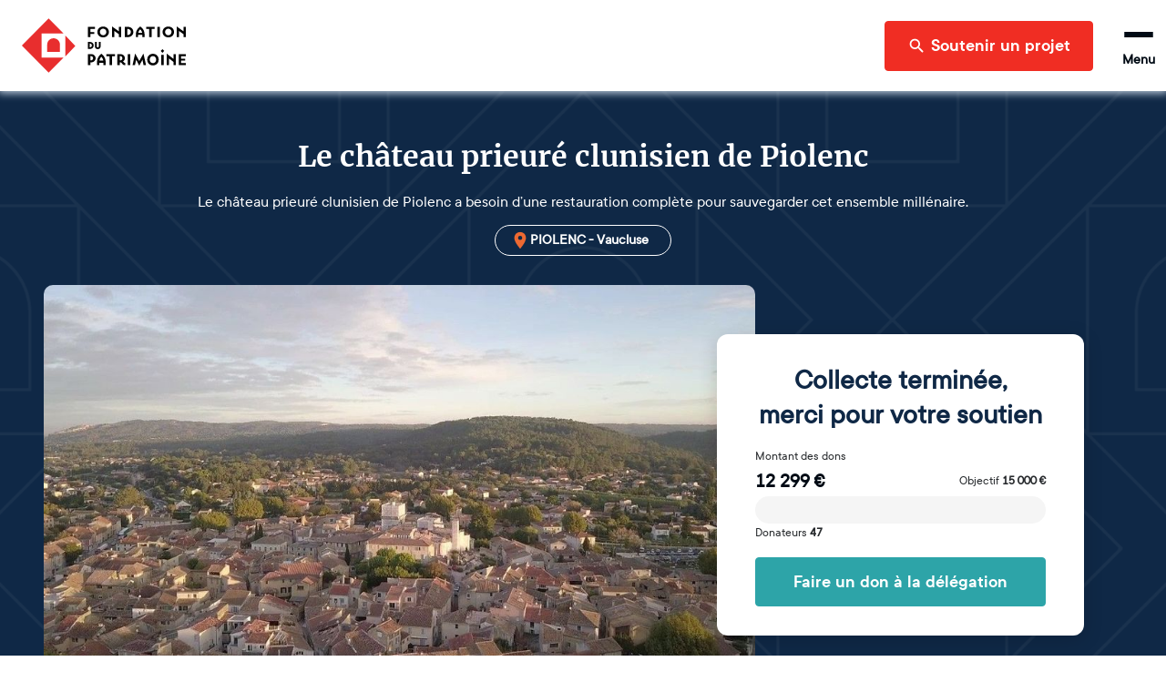

--- FILE ---
content_type: text/html; charset=utf-8
request_url: https://www.fondation-patrimoine.org/les-projets/chateau-prieure-clunisien-de-piolenc/63062
body_size: 74000
content:
<!DOCTYPE html><html lang="fr"><head><meta name="viewport" content="width=device-width"/><title>Château Prieuré clunisien de Piolenc | Fondation du patrimoine</title><meta name="description" content="Le château prieuré clunisien de Piolenc a besoin d’une restauration complète pour sauvegarder cet ensemble millénaire."/><meta charSet="UTF-8"/><meta name="twitter:card" content="summary_large_image"/><meta name="twitter:title" content="Le château prieuré clunisien de Piolenc"/><meta name="twitter:description" content="Le château prieuré clunisien de Piolenc a besoin d’une restauration complète pour sauvegarder cet ensemble millénaire."/><meta name="twitter:image" content="https://strapi-upload.cdn.fondation-patrimoine.org/large_Video_Capture_20201015_0903501_447e7a0201.jpg"/><meta name="twitter:site" content="@fond_patrimoine"/><meta property="og:title" content="Le château prieuré clunisien de Piolenc"/><meta property="og:description" content="Le château prieuré clunisien de Piolenc a besoin d’une restauration complète pour sauvegarder cet ensemble millénaire."/><meta property="og:type" content="website"/><meta property="og:url" content="https://www.fondation-patrimoine.org/les-projets/chateau-prieure-clunisien-de-piolenc/63062"/><meta property="og:image" content="https://strapi-upload.cdn.fondation-patrimoine.org/large_Video_Capture_20201015_0903501_447e7a0201.jpg"/><meta property="og:image:width" content="1000"/><meta property="og:image:height" content="563"/><meta property="og:site_name" content="Fondation du patrimoine"/><meta name="next-head-count" content="17"/><link rel="apple-touch-icon" sizes="120x120" href="/favicons/apple-touch-icon.png"/><link rel="icon" type="image/png" sizes="32x32" href="/favicons/favicon-32x32.png"/><link rel="icon" type="image/png" sizes="16x16" href="/favicons/favicon-16x16.png"/><link rel="manifest" href="/favicons/site.webmanifest"/><meta name="msapplication-config" content="/favicons/browserconfig.xml"/><link rel="icon" href="/favicon.ico"/><link rel="mask-icon" href="/favicons/safari-pinned-tab.svg" color="#5bbad5"/><meta name="msapplication-TileColor" content="#b91d47"/><meta name="theme-color" content="#ffffff"/><link rel="preload" as="font" href="/fonts/ttcommons/TTCommons-DemiBold/font.woff2" type="font/woff2" crossorigin="anonymous"/><link rel="preload" as="font" href="/fonts/ttcommons/TTCommons-Regular/font.woff2" type="font/woff2" crossorigin="anonymous"/><link rel="preload" as="font" href="/fonts/merriweather/Merriweather-Bold.ttf" type="font/woff2" crossorigin="anonymous"/><link rel="preload" href="/_next/static/css/b3294be3fe69ab8e.css" as="style"/><link rel="stylesheet" href="/_next/static/css/b3294be3fe69ab8e.css" data-n-g=""/><noscript data-n-css=""></noscript><script defer="" nomodule="" src="/_next/static/chunks/polyfills-42372ed130431b0a.js"></script><script src="/_next/static/chunks/webpack-2944a3029266d849.js" defer=""></script><script src="/_next/static/chunks/framework-aa1289bf53dcad16.js" defer=""></script><script src="/_next/static/chunks/main-8f97427c38942ff1.js" defer=""></script><script src="/_next/static/chunks/pages/_app-9cd9b0a097e5de4f.js" defer=""></script><script src="/_next/static/chunks/4857-34569f1528a7b15f.js" defer=""></script><script src="/_next/static/chunks/7538-803c5cb13b42173f.js" defer=""></script><script src="/_next/static/chunks/529-d9e44cf2a0c6cbda.js" defer=""></script><script src="/_next/static/chunks/8913-acd4844bf66a8496.js" defer=""></script><script src="/_next/static/chunks/8708-4ccaf38412dd1fa1.js" defer=""></script><script src="/_next/static/chunks/1467-df5e17056f5f5d99.js" defer=""></script><script src="/_next/static/chunks/7118-fa36df4d5eeb9cf9.js" defer=""></script><script src="/_next/static/chunks/3491-c1d89c0819a833cd.js" defer=""></script><script src="/_next/static/chunks/3535-9c476ba0a42d7da5.js" defer=""></script><script src="/_next/static/chunks/4902-2413bb4c1d2944b0.js" defer=""></script><script src="/_next/static/chunks/5145-b280dea4852075e0.js" defer=""></script><script src="/_next/static/chunks/pages/les-projets/%5Bslug%5D/%5Bcode%5D-2fefb4167e684148.js" defer=""></script><script src="/_next/static/4iz6Jy8y5DkPTIDg3lSlQ/_buildManifest.js" defer=""></script><script src="/_next/static/4iz6Jy8y5DkPTIDg3lSlQ/_ssgManifest.js" defer=""></script></head><body><div id="__next"><style data-emotion="css-global 15ha2qo">html{-webkit-font-smoothing:antialiased;-moz-osx-font-smoothing:grayscale;box-sizing:border-box;-webkit-text-size-adjust:100%;}*,*::before,*::after{box-sizing:inherit;}strong,b{font-weight:700;}body{margin:0;color:#010B15;font-family:'TTCommons-Regular','Helvetica Neue',Helvetica,Arial,sans-serif;font-size:1rem;font-weight:400;line-height:1.5;background-color:#fff;}@media print{body{background-color:#fff;}}body::backdrop{background-color:#fff;}.Mui-disabled{color:#474747!important;opacity:1;-webkit-text-fill-color:#474747!important;}*,*::before,*::after{box-sizing:border-box;}</style><style data-emotion="css 1hqxhxb">.css-1hqxhxb{position:fixed;top:0;left:0;right:0;height:3px;z-index:9999;pointer-events:none;}</style><div class="css-1hqxhxb ewtkd870"><style data-emotion="css 1vk7f5u">.css-1vk7f5u{height:100%;background-color:#e82e2e;width:0%;-webkit-transition:width 200ms ease-out,opacity 200ms ease-out;transition:width 200ms ease-out,opacity 200ms ease-out;box-shadow:0 0 10px #e82e2e,0 0 5px #e82e2e;opacity:0;}.css-1vk7f5u::after{content:"";position:absolute;right:0;top:0;bottom:0;width:100px;background:linear-gradient(to right, transparent, rgba(232, 46, 46, 0.4));box-shadow:0 0 10px #e82e2e;}</style><div class="css-1vk7f5u ewtkd871"></div></div><style data-emotion="css vzjk5">.css-vzjk5{background-color:#f5f5f5;width:100%;position:relative;}</style><style data-emotion="css st4h3f">.css-st4h3f{display:-webkit-box;display:-webkit-flex;display:-ms-flexbox;display:flex;-webkit-flex-direction:column;-ms-flex-direction:column;flex-direction:column;background-color:#f5f5f5;width:100%;position:relative;}</style><div class="MuiStack-root e13vyp9o0 css-st4h3f"><style data-emotion="css tl563l">.css-tl563l{box-shadow:0px 0 9px 2px #ccd9e7;position:-webkit-sticky;position:sticky;width:100%;z-index:1100;top:-66px;-webkit-transform:translateY(0);-moz-transform:translateY(0);-ms-transform:translateY(0);transform:translateY(0);}@media (min-width:600px){.css-tl563l{top:-96px;}}</style><div class="css-tl563l e1ougyzz0"><style data-emotion="css 16b7lm0">.css-16b7lm0{width:100%;margin:auto;display:-webkit-box;display:-webkit-flex;display:-ms-flexbox;display:flex;-webkit-align-items:center;-webkit-box-align:center;-ms-flex-align:center;align-items:center;grid-auto-flow:column;height:70px;padding:0px 24px;line-height:1;z-index:100;background-color:#ffffff;}@media (min-width:600px){.css-16b7lm0{height:100px;}}</style><header class="css-16b7lm0 e1ougyzz1"><style data-emotion="css 1slj345">.css-1slj345{cursor:pointer;display:-webkit-box;display:-webkit-flex;display:-ms-flexbox;display:flex;-webkit-align-self:stretch;-ms-flex-item-align:stretch;align-self:stretch;margin-right:auto;width:50px;padding:10px 0;background-image:url("/logo-sm.svg");-webkit-background-size:contain;background-size:contain;-webkit-background-position:center;background-position:center;background-repeat:no-repeat;background-origin:content-box;}@media (min-width:600px){.css-1slj345{width:180px;background-image:url("/logo-md.svg");}}@media (min-width:1408px){.css-1slj345{background-image:url("/logo.svg");}}</style><style data-emotion="css 78e5nf">.css-78e5nf{outline:none;cursor:pointer;color:inherit;-webkit-text-decoration:none;text-decoration:none;cursor:pointer;display:-webkit-box;display:-webkit-flex;display:-ms-flexbox;display:flex;-webkit-align-self:stretch;-ms-flex-item-align:stretch;align-self:stretch;margin-right:auto;width:50px;padding:10px 0;background-image:url("/logo-sm.svg");-webkit-background-size:contain;background-size:contain;-webkit-background-position:center;background-position:center;background-repeat:no-repeat;background-origin:content-box;}@media (min-width:600px){.css-78e5nf{width:180px;background-image:url("/logo-md.svg");}}@media (min-width:1408px){.css-78e5nf{background-image:url("/logo.svg");}}</style><style data-emotion="css 1it4qz7">.css-1it4qz7{-webkit-text-decoration:none;text-decoration:none;outline:none;cursor:pointer;color:inherit;-webkit-text-decoration:none;text-decoration:none;cursor:pointer;display:-webkit-box;display:-webkit-flex;display:-ms-flexbox;display:flex;-webkit-align-self:stretch;-ms-flex-item-align:stretch;align-self:stretch;margin-right:auto;width:50px;padding:10px 0;background-image:url("/logo-sm.svg");-webkit-background-size:contain;background-size:contain;-webkit-background-position:center;background-position:center;background-repeat:no-repeat;background-origin:content-box;}@media (min-width:600px){.css-1it4qz7{width:180px;background-image:url("/logo-md.svg");}}@media (min-width:1408px){.css-1it4qz7{background-image:url("/logo.svg");}}</style><style data-emotion="css wfzlaa">.css-wfzlaa{margin:0;font:inherit;line-height:inherit;letter-spacing:inherit;color:#F02D23;-webkit-text-decoration:none;text-decoration:none;outline:none;cursor:pointer;color:inherit;-webkit-text-decoration:none;text-decoration:none;cursor:pointer;display:-webkit-box;display:-webkit-flex;display:-ms-flexbox;display:flex;-webkit-align-self:stretch;-ms-flex-item-align:stretch;align-self:stretch;margin-right:auto;width:50px;padding:10px 0;background-image:url("/logo-sm.svg");-webkit-background-size:contain;background-size:contain;-webkit-background-position:center;background-position:center;background-repeat:no-repeat;background-origin:content-box;}@media (min-width:600px){.css-wfzlaa{width:180px;background-image:url("/logo-md.svg");}}@media (min-width:1408px){.css-wfzlaa{background-image:url("/logo.svg");}}</style><a class="MuiTypography-root MuiTypography-inherit MuiLink-root MuiLink-underlineNone e1ougyzz2 e1f886st0 css-wfzlaa" data-testid="home-header-logo" href="/"></a><style data-emotion="css l1wzkm">.css-l1wzkm{display:none;-webkit-align-items:center;-webkit-box-align:center;-ms-flex-align:center;align-items:center;height:100%;}@media (min-width:1408px){.css-l1wzkm{display:-webkit-box;display:-webkit-flex;display:-ms-flexbox;display:flex;}}</style><div class="css-l1wzkm e1ougyzz5"><style data-emotion="css 1kb1ww1">.css-1kb1ww1{position:relative;display:-webkit-box;display:-webkit-flex;display:-ms-flexbox;display:flex;gap:32px;height:100%;padding:0;margin:0;margin-right:24px;list-style:none;}</style><nav class="css-1kb1ww1 e122q6ky0"><style data-emotion="css 18woc08">.css-18woc08{display:-webkit-box;display:-webkit-flex;display:-ms-flexbox;display:flex;position:relative;-webkit-transition:all 0.2s,color 0.1s;transition:all 0.2s,color 0.1s;cursor:pointer;}.css-18woc08 a{-webkit-transition:inherit;transition:inherit;}.css-18woc08:after{content:"";position:absolute;bottom:0;left:0;right:0;height:6px;background-color:#F02D23;-webkit-transition:inherit;transition:inherit;pointer-events:none;-webkit-transform:scaleX(0);-moz-transform:scaleX(0);-ms-transform:scaleX(0);transform:scaleX(0);}.css-18woc08:hover{color:#F02D23;}.css-18woc08:hover:after{-webkit-transform:scaleX(1);-moz-transform:scaleX(1);-ms-transform:scaleX(1);transform:scaleX(1);}</style><div class="css-18woc08 e16p43iq0"><style data-emotion="css vp8i20">.css-vp8i20{cursor:default;display:-webkit-box;display:-webkit-flex;display:-ms-flexbox;display:flex;-webkit-flex-direction:column;-ms-flex-direction:column;flex-direction:column;-webkit-box-pack:center;-ms-flex-pack:center;-webkit-justify-content:center;justify-content:center;font-size:20px;font-weight:bold;}</style><div class="css-vp8i20 e16p43iq1">Découvrir la Fondation</div><style data-emotion="css pc6y30">.css-pc6y30{position:absolute;top:100%;width:320px;}</style><div class="css-pc6y30 e16p43iq2"><style data-emotion="css abqyn">.css-abqyn{height:0;overflow:hidden;-webkit-transition:height 300ms cubic-bezier(0.4, 0, 0.2, 1) 0ms;transition:height 300ms cubic-bezier(0.4, 0, 0.2, 1) 0ms;visibility:hidden;}</style><div class="MuiCollapse-root MuiCollapse-vertical MuiCollapse-hidden css-abqyn" style="min-height:0px"><style data-emotion="css 15830to">.css-15830to{display:-webkit-box;display:-webkit-flex;display:-ms-flexbox;display:flex;width:100%;}</style><div class="MuiCollapse-wrapper MuiCollapse-vertical css-15830to"><style data-emotion="css 9vd5ud">.css-9vd5ud{width:100%;}</style><div class="MuiCollapse-wrapperInner MuiCollapse-vertical css-9vd5ud"><style data-emotion="css tzul5d">.css-tzul5d{position:relative;z-index:10;overflow:hidden;display:-webkit-box;display:-webkit-flex;display:-ms-flexbox;display:flex;-webkit-flex-direction:column;-ms-flex-direction:column;flex-direction:column;padding-left:0;margin-bottom:0;background-color:white;border-bottom:none;border-radius:0 0 4px 4px;box-shadow:0 2px 4px 0 rgba(0,0,0,0.23);}</style><div class="css-tzul5d ecuzakb0"><div><style data-emotion="css 7tkt3c">.css-7tkt3c{display:-webkit-box;display:-webkit-flex;display:-ms-flexbox;display:flex;-webkit-flex-direction:row;-ms-flex-direction:row;flex-direction:row;-webkit-align-items:center;-webkit-box-align:center;-ms-flex-align:center;align-items:center;padding:16px;height:60px;border-bottom:1px solid rgba(0,0,0,0.09);}</style><style data-emotion="css 5mo8e0">.css-5mo8e0{display:-webkit-box;display:-webkit-flex;display:-ms-flexbox;display:flex;-webkit-flex-direction:row;-ms-flex-direction:row;flex-direction:row;-webkit-align-items:center;-webkit-box-align:center;-ms-flex-align:center;align-items:center;padding:16px;height:60px;border-bottom:1px solid rgba(0,0,0,0.09);}</style><div class="eudbbpi3 MuiBox-root css-5mo8e0"><style data-emotion="css iaisnh">.css-iaisnh{position:relative;cursor:pointer;display:-webkit-box;display:-webkit-flex;display:-ms-flexbox;display:flex;-webkit-align-items:center;-webkit-box-align:center;-ms-flex-align:center;align-items:center;gap:16px;height:100%;font-size:18px;font-weight:bold;background-color:#ffffff;color:#010B15;margin-right:0;-webkit-transition:color 0s;transition:color 0s;}.css-iaisnh:hover{color:#F02D23;}</style><style data-emotion="css n89cqn">.css-n89cqn{outline:none;cursor:pointer;color:inherit;-webkit-text-decoration:none;text-decoration:none;position:relative;cursor:pointer;display:-webkit-box;display:-webkit-flex;display:-ms-flexbox;display:flex;-webkit-align-items:center;-webkit-box-align:center;-ms-flex-align:center;align-items:center;gap:16px;height:100%;font-size:18px;font-weight:bold;background-color:#ffffff;color:#010B15;margin-right:0;-webkit-transition:color 0s;transition:color 0s;}.css-n89cqn:hover{color:#F02D23;}</style><style data-emotion="css 1y1ml5n">.css-1y1ml5n{-webkit-text-decoration:none;text-decoration:none;outline:none;cursor:pointer;color:inherit;-webkit-text-decoration:none;text-decoration:none;position:relative;cursor:pointer;display:-webkit-box;display:-webkit-flex;display:-ms-flexbox;display:flex;-webkit-align-items:center;-webkit-box-align:center;-ms-flex-align:center;align-items:center;gap:16px;height:100%;font-size:18px;font-weight:bold;background-color:#ffffff;color:#010B15;margin-right:0;-webkit-transition:color 0s;transition:color 0s;}.css-1y1ml5n:hover{color:#F02D23;}</style><style data-emotion="css 1ukegjk">.css-1ukegjk{margin:0;font:inherit;line-height:inherit;letter-spacing:inherit;color:#F02D23;-webkit-text-decoration:none;text-decoration:none;outline:none;cursor:pointer;color:inherit;-webkit-text-decoration:none;text-decoration:none;position:relative;cursor:pointer;display:-webkit-box;display:-webkit-flex;display:-ms-flexbox;display:flex;-webkit-align-items:center;-webkit-box-align:center;-ms-flex-align:center;align-items:center;gap:16px;height:100%;font-size:18px;font-weight:bold;background-color:#ffffff;color:#010B15;margin-right:0;-webkit-transition:color 0s;transition:color 0s;}.css-1ukegjk:hover{color:#F02D23;}</style><a class="MuiTypography-root MuiTypography-inherit MuiLink-root MuiLink-underlineNone eudbbpi0 e1f886st0 css-1ukegjk" href="/c/fondation-du-patrimoine/qui-sommes-nous/1653"><style data-emotion="css viamqk">.css-viamqk{color:#F02D23;}</style><div class="css-viamqk eudbbpi1"><style data-emotion="css q7mezt">.css-q7mezt{-webkit-user-select:none;-moz-user-select:none;-ms-user-select:none;user-select:none;width:1em;height:1em;display:inline-block;-webkit-flex-shrink:0;-ms-flex-negative:0;flex-shrink:0;-webkit-transition:fill 200ms cubic-bezier(0.4, 0, 0.2, 1) 0ms;transition:fill 200ms cubic-bezier(0.4, 0, 0.2, 1) 0ms;fill:currentColor;font-size:1.5rem;}</style><svg xmlns="http://www.w3.org/2000/svg" viewBox="0 0 512 512" class="MuiSvgIcon-root MuiSvgIcon-fontSizeMedium css-q7mezt" focusable="false" aria-hidden="true"><path d="M464 256a208 208 0 1 0-416 0 208 208 0 1 0 416 0M0 256a256 256 0 1 1 512 0 256 256 0 1 1-512 0m169.8-90.7c7.9-22.3 29.1-37.3 52.8-37.3h58.3c34.9 0 63.1 28.3 63.1 63.1 0 22.6-12.1 43.5-31.7 54.8L280 264.4c-.2 13-10.9 23.6-24 23.6-13.3 0-24-10.7-24-24v-13.5c0-8.6 4.6-16.5 12.1-20.8l44.3-25.4c4.7-2.7 7.6-7.7 7.6-13.1 0-8.4-6.8-15.1-15.1-15.1h-58.3c-3.4 0-6.4 2.1-7.5 5.3l-.4 1.2c-4.4 12.5-18.2 19-30.6 14.6s-19-18.2-14.6-30.6l.4-1.2zM224 352a32 32 0 1 1 64 0 32 32 0 1 1-64 0"></path></svg></div>Qui sommes-nous ?</a><style data-emotion="css 1wi6x91">.css-1wi6x91{-webkit-user-select:none;-moz-user-select:none;-ms-user-select:none;user-select:none;width:1em;height:1em;display:inline-block;-webkit-flex-shrink:0;-ms-flex-negative:0;flex-shrink:0;-webkit-transition:fill 200ms cubic-bezier(0.4, 0, 0.2, 1) 0ms;transition:fill 200ms cubic-bezier(0.4, 0, 0.2, 1) 0ms;fill:currentColor;font-size:1.5rem;color:#010B15;margin-left:auto;-webkit-transform:rotateX(0);-moz-transform:rotateX(0);-ms-transform:rotateX(0);transform:rotateX(0);-webkit-transition:-webkit-transform 0.2s;transition:transform 0.2s;}.css-1wi6x91:hover{color:#F02D23;}</style><svg class="MuiSvgIcon-root MuiSvgIcon-fontSizeMedium css-1wi6x91" focusable="false" aria-hidden="true" viewBox="0 0 24 24"><path d="M7.41 8.59 12 13.17l4.59-4.58L18 10l-6 6-6-6z"></path></svg></div><div class="MuiCollapse-root MuiCollapse-vertical MuiCollapse-hidden css-abqyn" style="min-height:0px"><div class="MuiCollapse-wrapper MuiCollapse-vertical css-15830to"><div class="MuiCollapse-wrapperInner MuiCollapse-vertical css-9vd5ud"><div><style data-emotion="css 1c06be7">.css-1c06be7{display:-webkit-box;display:-webkit-flex;display:-ms-flexbox;display:flex;-webkit-flex-direction:row;-ms-flex-direction:row;flex-direction:row;-webkit-align-items:center;-webkit-box-align:center;-ms-flex-align:center;align-items:center;padding:16px;height:60px;border-bottom:1px solid rgba(0,0,0,0.09);}.css-1c06be7.css-1c06be7{padding-left:56px;}</style><div class="eudbbpi3 MuiBox-root css-1c06be7"><style data-emotion="css 15gshfy">.css-15gshfy{position:relative;cursor:pointer;display:-webkit-box;display:-webkit-flex;display:-ms-flexbox;display:flex;-webkit-align-items:center;-webkit-box-align:center;-ms-flex-align:center;align-items:center;gap:16px;height:100%;font-size:14px;font-weight:normal;background-color:#ffffff;color:#010B15;margin-right:0;-webkit-transition:color 0s;transition:color 0s;}.css-15gshfy:hover{color:#F02D23;}</style><style data-emotion="css 14jdym2">.css-14jdym2{outline:none;cursor:pointer;color:inherit;-webkit-text-decoration:none;text-decoration:none;position:relative;cursor:pointer;display:-webkit-box;display:-webkit-flex;display:-ms-flexbox;display:flex;-webkit-align-items:center;-webkit-box-align:center;-ms-flex-align:center;align-items:center;gap:16px;height:100%;font-size:14px;font-weight:normal;background-color:#ffffff;color:#010B15;margin-right:0;-webkit-transition:color 0s;transition:color 0s;}.css-14jdym2:hover{color:#F02D23;}</style><style data-emotion="css 19u215l">.css-19u215l{-webkit-text-decoration:none;text-decoration:none;outline:none;cursor:pointer;color:inherit;-webkit-text-decoration:none;text-decoration:none;position:relative;cursor:pointer;display:-webkit-box;display:-webkit-flex;display:-ms-flexbox;display:flex;-webkit-align-items:center;-webkit-box-align:center;-ms-flex-align:center;align-items:center;gap:16px;height:100%;font-size:14px;font-weight:normal;background-color:#ffffff;color:#010B15;margin-right:0;-webkit-transition:color 0s;transition:color 0s;}.css-19u215l:hover{color:#F02D23;}</style><style data-emotion="css 1cywm9o">.css-1cywm9o{margin:0;font:inherit;line-height:inherit;letter-spacing:inherit;color:#F02D23;-webkit-text-decoration:none;text-decoration:none;outline:none;cursor:pointer;color:inherit;-webkit-text-decoration:none;text-decoration:none;position:relative;cursor:pointer;display:-webkit-box;display:-webkit-flex;display:-ms-flexbox;display:flex;-webkit-align-items:center;-webkit-box-align:center;-ms-flex-align:center;align-items:center;gap:16px;height:100%;font-size:14px;font-weight:normal;background-color:#ffffff;color:#010B15;margin-right:0;-webkit-transition:color 0s;transition:color 0s;}.css-1cywm9o:hover{color:#F02D23;}</style><a class="MuiTypography-root MuiTypography-inherit MuiLink-root MuiLink-underlineNone eudbbpi0 e1f886st0 css-1cywm9o" href="/c/decouvrir-la-fondation/qui-sommes-nous/notre-histoire/727">Notre histoire</a></div></div><div><div class="eudbbpi3 MuiBox-root css-1c06be7"><a class="MuiTypography-root MuiTypography-inherit MuiLink-root MuiLink-underlineNone eudbbpi0 e1f886st0 css-1cywm9o" href="/fondation-du-patrimoine/qui-sommes-nous/notre-cause">Notre cause</a></div></div><div><div class="eudbbpi3 MuiBox-root css-1c06be7"><a class="MuiTypography-root MuiTypography-inherit MuiLink-root MuiLink-underlineNone eudbbpi0 e1f886st0 css-1cywm9o" href="/c/decouvrir-la-fondation/qui-sommes-nous/nos-resultats/595">Nos résultats</a></div></div><div><div class="eudbbpi3 MuiBox-root css-1c06be7"><a class="MuiTypography-root MuiTypography-inherit MuiLink-root MuiLink-underlineNone eudbbpi0 e1f886st0 css-1cywm9o" href="/c/decouvrir-la-fondation/qui-sommes-nous/our-activity-in-a-nutshell/1024">Our activity</a></div></div></div></div></div></div><div><div class="eudbbpi3 MuiBox-root css-5mo8e0"><a class="MuiTypography-root MuiTypography-inherit MuiLink-root MuiLink-underlineNone eudbbpi0 e1f886st0 css-1ukegjk" href="/fondation-du-patrimoine/notre-organisation"><div class="css-viamqk eudbbpi1"><svg xmlns="http://www.w3.org/2000/svg" viewBox="0 0 384 512" class="MuiSvgIcon-root MuiSvgIcon-fontSizeMedium css-q7mezt" focusable="false" aria-hidden="true"><path d="M64 48c-8.8 0-16 7.2-16 16v384c0 8.8 7.2 16 16 16h80v-64c0-26.5 21.5-48 48-48s48 21.5 48 48v64h80c8.8 0 16-7.2 16-16V64c0-8.8-7.2-16-16-16zM0 64C0 28.7 28.7 0 64 0h256c35.3 0 64 28.7 64 64v384c0 35.3-28.7 64-64 64H64c-35.3 0-64-28.7-64-64zm88 40c0-8.8 7.2-16 16-16h48c8.8 0 16 7.2 16 16v48c0 8.8-7.2 16-16 16h-48c-8.8 0-16-7.2-16-16zm144-16h48c8.8 0 16 7.2 16 16v48c0 8.8-7.2 16-16 16h-48c-8.8 0-16-7.2-16-16v-48c0-8.8 7.2-16 16-16M88 232c0-8.8 7.2-16 16-16h48c8.8 0 16 7.2 16 16v48c0 8.8-7.2 16-16 16h-48c-8.8 0-16-7.2-16-16zm144-16h48c8.8 0 16 7.2 16 16v48c0 8.8-7.2 16-16 16h-48c-8.8 0-16-7.2-16-16v-48c0-8.8 7.2-16 16-16"></path></svg></div>Notre organisation</a></div></div><div><div class="eudbbpi3 MuiBox-root css-5mo8e0"><a class="MuiTypography-root MuiTypography-inherit MuiLink-root MuiLink-underlineNone eudbbpi0 e1f886st0 css-1ukegjk" href="/c/decouvrir-la-fondation/partenaires-et-mecenes/1189"><div class="css-viamqk eudbbpi1"><svg xmlns="http://www.w3.org/2000/svg" viewBox="0 0 640 512" class="MuiSvgIcon-root MuiSvgIcon-fontSizeMedium css-q7mezt" focusable="false" aria-hidden="true"><path d="m272.2 64.6-51.1 51.1c-15.3 4.2-29.5 11.9-41.5 22.5L153 161.9c-10.2 9.1-23.5 14.1-37.2 14.1H96v128c20.4.6 39.8 8.9 54.3 23.4l35.6 35.6 7 7 27 27c6.2 6.2 16.4 6.2 22.6 0 1.7-1.7 3-3.7 3.7-5.8 2.8-7.7 9.3-13.5 17.3-15.3s16.4.6 22.2 6.5l10.8 10.6c11.6 11.6 30.4 11.6 41.9 0 5.4-5.4 8.3-12.3 8.6-19.4.4-8.8 5.6-16.6 13.6-20.4s17.3-3 24.4 2.1c9.4 6.7 22.5 5.8 30.9-2.6 9.4-9.4 9.4-24.6 0-33.9L340.1 243l-35.8 33c-27.3 25.2-69.2 25.6-97 .9-31.7-28.2-32.4-77.4-1.6-106.5l70.1-66.2C303.2 78.4 339.4 64 377.1 64c36.1 0 71 13.3 97.9 37.2l30.1 26.8H624c8.8 0 16 7.2 16 16v208c0 17.7-14.3 32-32 32h-32c-11.8 0-22.2-6.4-27.7-16h-84.9c-3.4 6.7-7.9 13.1-13.5 18.7-17.1 17.1-40.8 23.8-63 20.1-3.6 7.3-8.5 14.1-14.6 20.2-27.3 27.3-70 30-100.4 8.1-25.1 20.8-62.5 19.5-86-4.1L159 404l-7-7-35.6-35.6c-5.5-5.5-12.7-8.7-20.4-9.3 0 17.6-14.4 31.9-32 31.9H32c-17.7 0-32-14.3-32-32V144c0-8.8 7.2-16 16-16h99.8c2 0 3.9-.7 5.3-2l26.5-23.6C175.5 77.7 211.4 64 248.7 64H259c4.4 0 8.9.2 13.2.6M544 320V176h-48c-5.9 0-11.6-2.2-15.9-6.1l-36.9-32.8C425 120.9 401.5 112 377.1 112c-25.4 0-49.8 9.7-68.3 27.1l-70.1 66.2c-10.3 9.8-10.1 26.3.5 35.7 9.3 8.3 23.4 8.1 32.5-.3l71.9-66.4c9.7-9 24.9-8.4 33.9 1.4s8.4 24.9-1.4 33.9l-.8.8 74.4 74.4c10 10 16.5 22.3 19.4 35.1H544zM64 336a16 16 0 1 0-32 0 16 16 0 1 0 32 0m528 16a16 16 0 1 0 0-32 16 16 0 1 0 0 32"></path></svg></div>Nos partenaires et mécènes</a></div></div><div><div class="eudbbpi3 MuiBox-root css-5mo8e0"><a class="MuiTypography-root MuiTypography-inherit MuiLink-root MuiLink-underlineNone eudbbpi0 e1f886st0 css-1ukegjk" href="/c/nos-actualites/364"><div class="css-viamqk eudbbpi1"><svg xmlns="http://www.w3.org/2000/svg" viewBox="0 0 512 512" class="MuiSvgIcon-root MuiSvgIcon-fontSizeMedium css-q7mezt" focusable="false" aria-hidden="true"><path d="M168 80c-13.3 0-24 10.7-24 24v304c0 8.4-1.4 16.5-4.1 24H440c13.3 0 24-10.7 24-24V104c0-13.3-10.7-24-24-24zM72 480c-39.8 0-72-32.2-72-72V112c0-13.3 10.7-24 24-24s24 10.7 24 24v296c0 13.3 10.7 24 24 24s24-10.7 24-24V104c0-39.8 32.2-72 72-72h272c39.8 0 72 32.2 72 72v304c0 39.8-32.2 72-72 72zm104-344c0-13.3 10.7-24 24-24h96c13.3 0 24 10.7 24 24v80c0 13.3-10.7 24-24 24h-96c-13.3 0-24-10.7-24-24zm200-24h32c13.3 0 24 10.7 24 24s-10.7 24-24 24h-32c-13.3 0-24-10.7-24-24s10.7-24 24-24m0 80h32c13.3 0 24 10.7 24 24s-10.7 24-24 24h-32c-13.3 0-24-10.7-24-24s10.7-24 24-24m-176 80h208c13.3 0 24 10.7 24 24s-10.7 24-24 24H200c-13.3 0-24-10.7-24-24s10.7-24 24-24m0 80h208c13.3 0 24 10.7 24 24s-10.7 24-24 24H200c-13.3 0-24-10.7-24-24s10.7-24 24-24"></path></svg></div>Nos actualités</a></div></div></div></div></div></div></div></div><div class="css-18woc08 e16p43iq0"><div class="css-vp8i20 e16p43iq1">Soumettre un projet</div><div class="css-pc6y30 e16p43iq2"><div class="MuiCollapse-root MuiCollapse-vertical MuiCollapse-hidden css-abqyn" style="min-height:0px"><div class="MuiCollapse-wrapper MuiCollapse-vertical css-15830to"><div class="MuiCollapse-wrapperInner MuiCollapse-vertical css-9vd5ud"><div class="css-tzul5d ecuzakb0"><div><div class="eudbbpi3 MuiBox-root css-5mo8e0"><a class="MuiTypography-root MuiTypography-inherit MuiLink-root MuiLink-underlineNone eudbbpi0 e1f886st0 css-1ukegjk" href="/c/soumettre-un-projet/organiser-une-collecte/233"><div class="css-viamqk eudbbpi1"><svg xmlns="http://www.w3.org/2000/svg" viewBox="0 0 512 512" class="MuiSvgIcon-root MuiSvgIcon-fontSizeMedium css-q7mezt" focusable="false" aria-hidden="true"><path d="M480 32c0-12.9-7.8-24.6-19.8-29.6S434.5.2 425.3 9.3L381.7 53c-48 48-113.1 75-181 75H64c-35.3 0-64 28.7-64 64v96c0 35.3 28.7 64 64 64v128c0 17.7 14.3 32 32 32h64c17.7 0 32-14.3 32-32V352h8.7c67.9 0 133 27 181 75l43.6 43.6c9.2 9.2 22.9 11.9 34.9 6.9s19.8-16.6 19.8-29.6V300.4c18.6-8.8 32-32.5 32-60.4s-13.4-51.6-32-60.4zm-64 76.7v262.6C357.2 317.8 280.5 288 200.7 288H192v-96h8.7c79.8 0 156.5-29.8 215.3-83.3"></path></svg></div>Organiser une collecte de dons</a></div></div><div><div class="eudbbpi3 MuiBox-root css-5mo8e0"><a class="MuiTypography-root MuiTypography-inherit MuiLink-root MuiLink-underlineNone eudbbpi0 e1f886st0 css-1ukegjk" href="/c/soumettre-un-projet/defiscaliser-travaux/232"><div class="css-viamqk eudbbpi1"><svg xmlns="http://www.w3.org/2000/svg" viewBox="0 0 640 512" class="MuiSvgIcon-root MuiSvgIcon-fontSizeMedium css-q7mezt" focusable="false" aria-hidden="true"><path d="M320.7 352c8.1-89.7 83.5-160 175.3-160 8.9 0 17.6.7 26.1 1.9L309.5 7c-6-5-14-7-21-7s-15 1-22 8L10 231.5c-7 7-10 15-10 24 0 18 14 32.1 32 32.1h32v69.7c-.1.9-.1 1.8-.1 2.8V472c0 22.1 17.9 40 40 40h16c1.2 0 2.4-.1 3.6-.2 1.5.1 3 .2 4.5.2h56c22.1 0 40-17.9 40-40v-88c0-17.7 14.3-32 32-32h64.7M640 368a144 144 0 1 0-288 0 144 144 0 1 0 288 0m-76.7-43.3c6.2 6.2 6.2 16.4 0 22.6l-72 72c-6.2 6.2-16.4 6.2-22.6 0l-40-40c-6.2-6.2-6.2-16.4 0-22.6s16.4-6.2 22.6 0l28.7 28.7 60.7-60.7c6.2-6.2 16.4-6.2 22.6 0"></path></svg></div>Défiscaliser vos travaux</a></div></div><div><div class="eudbbpi3 MuiBox-root css-5mo8e0"><a class="MuiTypography-root MuiTypography-inherit MuiLink-root MuiLink-underlineNone eudbbpi0 e1f886st0 css-1ukegjk" href="/c/soumettre-un-projet/obtenir-une-aide-financiere/496"><div class="css-viamqk eudbbpi1"><svg xmlns="http://www.w3.org/2000/svg" viewBox="0 0 384 512" class="MuiSvgIcon-root MuiSvgIcon-fontSizeMedium css-q7mezt" focusable="false" aria-hidden="true"><path d="M64 464c-8.8 0-16-7.2-16-16V64c0-8.8 7.2-16 16-16h160v80c0 17.7 14.3 32 32 32h80v288c0 8.8-7.2 16-16 16zM64 0C28.7 0 0 28.7 0 64v384c0 35.3 28.7 64 64 64h256c35.3 0 64-28.7 64-64V154.5c0-17-6.7-33.3-18.7-45.3l-90.6-90.5C262.7 6.7 246.5 0 229.5 0zm56 256c-13.3 0-24 10.7-24 24s10.7 24 24 24h144c13.3 0 24-10.7 24-24s-10.7-24-24-24zm0 96c-13.3 0-24 10.7-24 24s10.7 24 24 24h144c13.3 0 24-10.7 24-24s-10.7-24-24-24z"></path></svg></div>Obtenir une aide financière</a></div></div></div></div></div></div></div></div><div class="css-18woc08 e16p43iq0"><div class="css-vp8i20 e16p43iq1">S&#x27;engager</div><div class="css-pc6y30 e16p43iq2"><div class="MuiCollapse-root MuiCollapse-vertical MuiCollapse-hidden css-abqyn" style="min-height:0px"><div class="MuiCollapse-wrapper MuiCollapse-vertical css-15830to"><div class="MuiCollapse-wrapperInner MuiCollapse-vertical css-9vd5ud"><div class="css-tzul5d ecuzakb0"><div><div class="eudbbpi3 MuiBox-root css-5mo8e0"><a class="MuiTypography-root MuiTypography-inherit MuiLink-root MuiLink-underlineNone eudbbpi0 e1f886st0 css-1ukegjk" href="/c/s-engager/nous-donner/958"><div class="css-viamqk eudbbpi1"><svg xmlns="http://www.w3.org/2000/svg" viewBox="0 0 576 512" class="MuiSvgIcon-root MuiSvgIcon-fontSizeMedium css-q7mezt" focusable="false" aria-hidden="true"><path d="M148 76.6C148 34.3 182.3 0 224.6 0c20.3 0 39.8 8.1 54.1 22.4l9.3 9.3 9.3-9.3C311.6 8.1 331.1 0 351.4 0 393.7 0 428 34.3 428 76.6c0 20.3-8.1 39.8-22.4 54.1L302.1 234.1c-7.8 7.8-20.5 7.8-28.3 0L170.4 130.7C156.1 116.4 148 96.9 148 76.6m420.2 259.7c13.1 17.8 9.3 42.8-8.5 55.9l-126.6 93.3c-23.4 17.2-51.6 26.5-80.7 26.5H32c-17.7 0-32-14.3-32-32v-64c0-17.7 14.3-32 32-32h36.8l44.9-36c22.7-18.2 50.9-28 80-28H352c17.7 0 32 14.3 32 32s-14.3 32-32 32h-80c-8.8 0-16 7.2-16 16s7.2 16 16 16h120.6l119.7-88.2c17.8-13.1 42.8-9.3 55.9 8.5M193.6 384h-.9z"></path></svg></div>Nous donner</a><svg class="MuiSvgIcon-root MuiSvgIcon-fontSizeMedium css-1wi6x91" focusable="false" aria-hidden="true" viewBox="0 0 24 24"><path d="M7.41 8.59 12 13.17l4.59-4.58L18 10l-6 6-6-6z"></path></svg></div><div class="MuiCollapse-root MuiCollapse-vertical MuiCollapse-hidden css-abqyn" style="min-height:0px"><div class="MuiCollapse-wrapper MuiCollapse-vertical css-15830to"><div class="MuiCollapse-wrapperInner MuiCollapse-vertical css-9vd5ud"><div><div class="eudbbpi3 MuiBox-root css-1c06be7"><a class="MuiTypography-root MuiTypography-inherit MuiLink-root MuiLink-underlineNone eudbbpi0 e1f886st0 css-1cywm9o" href="/c/s-engager/nous-donner/1156">Faire un don</a></div></div><div><div class="eudbbpi3 MuiBox-root css-1c06be7"><a class="MuiTypography-root MuiTypography-inherit MuiLink-root MuiLink-underlineNone eudbbpi0 e1f886st0 css-1cywm9o" href="/c/s-engager/nous-donner/faire-un-legs-ou-une-donation/183">Faire un legs ou une donation</a></div></div><div><div class="eudbbpi3 MuiBox-root css-1c06be7"><a class="MuiTypography-root MuiTypography-inherit MuiLink-root MuiLink-underlineNone eudbbpi0 e1f886st0 css-1cywm9o" href="/c/s-engager/nous-donner/devenir-adherent/1090">Devenir adhérent</a></div></div><div><div class="eudbbpi3 MuiBox-root css-1c06be7"><a class="MuiTypography-root MuiTypography-inherit MuiLink-root MuiLink-underlineNone eudbbpi0 e1f886st0 css-1cywm9o" href="/c/s-engager/nous-donner/devenir-mecene/333">Devenir mécène</a></div></div></div></div></div></div><div><div class="eudbbpi3 MuiBox-root css-5mo8e0"><a class="MuiTypography-root MuiTypography-inherit MuiLink-root MuiLink-underlineNone eudbbpi0 e1f886st0 css-1ukegjk" href="/c/s-engager/nous-rejoindre/298"><div class="css-viamqk eudbbpi1"><svg xmlns="http://www.w3.org/2000/svg" viewBox="0 0 640 512" class="MuiSvgIcon-root MuiSvgIcon-fontSizeMedium css-q7mezt" focusable="false" aria-hidden="true"><path d="M48 48h88c13.3 0 24-10.7 24-24S149.3 0 136 0H32C14.3 0 0 14.3 0 32v104c0 13.3 10.7 24 24 24s24-10.7 24-24zm127.8 176a48 48 0 1 0 0-96 48 48 0 1 0 0 96m-26.5 32c-29.4 0-53.3 23.9-53.3 53.3 0 14.7 11.9 26.7 26.7 26.7h56.1c8-34.1 32.8-61.7 65.2-73.6-7.5-4.1-16.2-6.4-25.3-6.4zm368 80c14.7 0 26.7-11.9 26.7-26.7 0-29.5-23.9-53.3-53.3-53.3h-69.4c-9.2 0-17.8 2.3-25.3 6.4 32.4 11.9 57.2 39.5 65.2 73.6zm-89.4 0c-8.6-24.3-29.9-42.6-55.9-47-3.9-.7-7.9-1-12-1h-80c-4.1 0-8.1.3-12 1-26 4.4-47.3 22.7-55.9 47-2.7 7.5-4.1 15.6-4.1 24 0 13.3 10.7 24 24 24h176c13.3 0 24-10.7 24-24 0-8.4-1.4-16.5-4.1-24M464 224a48 48 0 1 0 0-96 48 48 0 1 0 0 96m-80-32a64 64 0 1 0-128 0 64 64 0 1 0 128 0M504 48h88v88c0 13.3 10.7 24 24 24s24-10.7 24-24V32c0-17.7-14.3-32-32-32H504c-13.3 0-24 10.7-24 24s10.7 24 24 24M48 464v-88c0-13.3-10.7-24-24-24S0 362.7 0 376v104c0 17.7 14.3 32 32 32h104c13.3 0 24-10.7 24-24s-10.7-24-24-24zm456 0c-13.3 0-24 10.7-24 24s10.7 24 24 24h104c17.7 0 32-14.3 32-32V376c0-13.3-10.7-24-24-24s-24 10.7-24 24v88z"></path></svg></div>Nous rejoindre</a></div></div></div></div></div></div></div></div></nav><style data-emotion="css 1u1qoju">.css-1u1qoju{display:none;grid-auto-flow:column;grid-gap:24px;}@media (min-width:600px){.css-1u1qoju{display:grid;}}</style><div class="css-1u1qoju e1ougyzz3"><style data-emotion="css wn71xf">.css-wn71xf{width:-webkit-fit-content;width:-moz-fit-content;width:fit-content;min-width:auto;height:auto;text-transform:none;text-align:center;font-family:'TTCommons-DemiBold','Helvetica Neue',Helvetica,Arial,sans-serif;font-size:1.25rem;line-height:1;white-space:nowrap;padding:16px 24px;border-radius:4px;border:1px solid #2DA4A8;-webkit-transition:all 250ms cubic-bezier(0.4, 0, 0.2, 1) 0ms;transition:all 250ms cubic-bezier(0.4, 0, 0.2, 1) 0ms;}.css-wn71xf:hover{color:#2DA4A8;background-color:#ffffff;border-color:#2DA4A8;}.css-wn71xf:disabled,.css-wn71xf.Mui-disabled{pointer-events:auto;cursor:not-allowed;-webkit-text-fill-color:#ffffff!important;color:#ffffff!important;background-color:#2DA4A8;border-color:#2DA4A8;opacity:0.6;}</style><style data-emotion="css 4lw9rc">.css-4lw9rc{font-family:'TTCommons-Regular','Helvetica Neue',Helvetica,Arial,sans-serif;font-weight:500;font-size:0.875rem;line-height:1.75;text-transform:uppercase;min-width:64px;padding:6px 16px;border:0;border-radius:4px;-webkit-transition:background-color 250ms cubic-bezier(0.4, 0, 0.2, 1) 0ms,box-shadow 250ms cubic-bezier(0.4, 0, 0.2, 1) 0ms,border-color 250ms cubic-bezier(0.4, 0, 0.2, 1) 0ms,color 250ms cubic-bezier(0.4, 0, 0.2, 1) 0ms;transition:background-color 250ms cubic-bezier(0.4, 0, 0.2, 1) 0ms,box-shadow 250ms cubic-bezier(0.4, 0, 0.2, 1) 0ms,border-color 250ms cubic-bezier(0.4, 0, 0.2, 1) 0ms,color 250ms cubic-bezier(0.4, 0, 0.2, 1) 0ms;color:var(--variant-containedColor);background-color:var(--variant-containedBg);box-shadow:0px 3px 1px -2px rgba(0,0,0,0.2),0px 2px 2px 0px rgba(0,0,0,0.14),0px 1px 5px 0px rgba(0,0,0,0.12);--variant-textColor:#2DA4A8;--variant-outlinedColor:#2DA4A8;--variant-outlinedBorder:rgba(45, 164, 168, 0.5);--variant-containedColor:#ffffff;--variant-containedBg:#2DA4A8;box-shadow:none;width:-webkit-fit-content;width:-moz-fit-content;width:fit-content;min-width:auto;height:auto;text-transform:none;text-align:center;font-family:'TTCommons-DemiBold','Helvetica Neue',Helvetica,Arial,sans-serif;font-size:1.25rem;line-height:1;white-space:nowrap;padding:16px 24px;border-radius:4px;border:1px solid #2DA4A8;-webkit-transition:all 250ms cubic-bezier(0.4, 0, 0.2, 1) 0ms;transition:all 250ms cubic-bezier(0.4, 0, 0.2, 1) 0ms;}.css-4lw9rc:hover{-webkit-text-decoration:none;text-decoration:none;}.css-4lw9rc.Mui-disabled{color:rgba(0, 0, 0, 0.26);}.css-4lw9rc:hover{box-shadow:0px 2px 4px -1px rgba(0,0,0,0.2),0px 4px 5px 0px rgba(0,0,0,0.14),0px 1px 10px 0px rgba(0,0,0,0.12);}@media (hover: none){.css-4lw9rc:hover{box-shadow:0px 3px 1px -2px rgba(0,0,0,0.2),0px 2px 2px 0px rgba(0,0,0,0.14),0px 1px 5px 0px rgba(0,0,0,0.12);}}.css-4lw9rc:active{box-shadow:0px 5px 5px -3px rgba(0,0,0,0.2),0px 8px 10px 1px rgba(0,0,0,0.14),0px 3px 14px 2px rgba(0,0,0,0.12);}.css-4lw9rc.Mui-focusVisible{box-shadow:0px 3px 5px -1px rgba(0,0,0,0.2),0px 6px 10px 0px rgba(0,0,0,0.14),0px 1px 18px 0px rgba(0,0,0,0.12);}.css-4lw9rc.Mui-disabled{color:rgba(0, 0, 0, 0.26);box-shadow:none;background-color:rgba(0, 0, 0, 0.12);}@media (hover: hover){.css-4lw9rc:hover{--variant-containedBg:#2A9195;--variant-textBg:rgba(45, 164, 168, 0.04);--variant-outlinedBorder:#2DA4A8;--variant-outlinedBg:rgba(45, 164, 168, 0.04);}}.css-4lw9rc:hover{box-shadow:none;}.css-4lw9rc.Mui-focusVisible{box-shadow:none;}.css-4lw9rc:active{box-shadow:none;}.css-4lw9rc.Mui-disabled{box-shadow:none;}.css-4lw9rc:hover{color:#2DA4A8;background-color:#ffffff;border-color:#2DA4A8;}.css-4lw9rc:disabled,.css-4lw9rc.Mui-disabled{pointer-events:auto;cursor:not-allowed;-webkit-text-fill-color:#ffffff!important;color:#ffffff!important;background-color:#2DA4A8;border-color:#2DA4A8;opacity:0.6;}</style><style data-emotion="css 135w0yz">.css-135w0yz{display:-webkit-inline-box;display:-webkit-inline-flex;display:-ms-inline-flexbox;display:inline-flex;-webkit-align-items:center;-webkit-box-align:center;-ms-flex-align:center;align-items:center;-webkit-box-pack:center;-ms-flex-pack:center;-webkit-justify-content:center;justify-content:center;position:relative;box-sizing:border-box;-webkit-tap-highlight-color:transparent;background-color:transparent;outline:0;border:0;margin:0;border-radius:0;padding:0;cursor:pointer;-webkit-user-select:none;-moz-user-select:none;-ms-user-select:none;user-select:none;vertical-align:middle;-moz-appearance:none;-webkit-appearance:none;-webkit-text-decoration:none;text-decoration:none;color:inherit;font-family:'TTCommons-Regular','Helvetica Neue',Helvetica,Arial,sans-serif;font-weight:500;font-size:0.875rem;line-height:1.75;text-transform:uppercase;min-width:64px;padding:6px 16px;border:0;border-radius:4px;-webkit-transition:background-color 250ms cubic-bezier(0.4, 0, 0.2, 1) 0ms,box-shadow 250ms cubic-bezier(0.4, 0, 0.2, 1) 0ms,border-color 250ms cubic-bezier(0.4, 0, 0.2, 1) 0ms,color 250ms cubic-bezier(0.4, 0, 0.2, 1) 0ms;transition:background-color 250ms cubic-bezier(0.4, 0, 0.2, 1) 0ms,box-shadow 250ms cubic-bezier(0.4, 0, 0.2, 1) 0ms,border-color 250ms cubic-bezier(0.4, 0, 0.2, 1) 0ms,color 250ms cubic-bezier(0.4, 0, 0.2, 1) 0ms;color:var(--variant-containedColor);background-color:var(--variant-containedBg);box-shadow:0px 3px 1px -2px rgba(0,0,0,0.2),0px 2px 2px 0px rgba(0,0,0,0.14),0px 1px 5px 0px rgba(0,0,0,0.12);--variant-textColor:#2DA4A8;--variant-outlinedColor:#2DA4A8;--variant-outlinedBorder:rgba(45, 164, 168, 0.5);--variant-containedColor:#ffffff;--variant-containedBg:#2DA4A8;box-shadow:none;width:-webkit-fit-content;width:-moz-fit-content;width:fit-content;min-width:auto;height:auto;text-transform:none;text-align:center;font-family:'TTCommons-DemiBold','Helvetica Neue',Helvetica,Arial,sans-serif;font-size:1.25rem;line-height:1;white-space:nowrap;padding:16px 24px;border-radius:4px;border:1px solid #2DA4A8;-webkit-transition:all 250ms cubic-bezier(0.4, 0, 0.2, 1) 0ms;transition:all 250ms cubic-bezier(0.4, 0, 0.2, 1) 0ms;}.css-135w0yz::-moz-focus-inner{border-style:none;}.css-135w0yz.Mui-disabled{pointer-events:none;cursor:default;}@media print{.css-135w0yz{-webkit-print-color-adjust:exact;color-adjust:exact;}}.css-135w0yz:hover{-webkit-text-decoration:none;text-decoration:none;}.css-135w0yz.Mui-disabled{color:rgba(0, 0, 0, 0.26);}.css-135w0yz:hover{box-shadow:0px 2px 4px -1px rgba(0,0,0,0.2),0px 4px 5px 0px rgba(0,0,0,0.14),0px 1px 10px 0px rgba(0,0,0,0.12);}@media (hover: none){.css-135w0yz:hover{box-shadow:0px 3px 1px -2px rgba(0,0,0,0.2),0px 2px 2px 0px rgba(0,0,0,0.14),0px 1px 5px 0px rgba(0,0,0,0.12);}}.css-135w0yz:active{box-shadow:0px 5px 5px -3px rgba(0,0,0,0.2),0px 8px 10px 1px rgba(0,0,0,0.14),0px 3px 14px 2px rgba(0,0,0,0.12);}.css-135w0yz.Mui-focusVisible{box-shadow:0px 3px 5px -1px rgba(0,0,0,0.2),0px 6px 10px 0px rgba(0,0,0,0.14),0px 1px 18px 0px rgba(0,0,0,0.12);}.css-135w0yz.Mui-disabled{color:rgba(0, 0, 0, 0.26);box-shadow:none;background-color:rgba(0, 0, 0, 0.12);}@media (hover: hover){.css-135w0yz:hover{--variant-containedBg:#2A9195;--variant-textBg:rgba(45, 164, 168, 0.04);--variant-outlinedBorder:#2DA4A8;--variant-outlinedBg:rgba(45, 164, 168, 0.04);}}.css-135w0yz:hover{box-shadow:none;}.css-135w0yz.Mui-focusVisible{box-shadow:none;}.css-135w0yz:active{box-shadow:none;}.css-135w0yz.Mui-disabled{box-shadow:none;}.css-135w0yz:hover{color:#2DA4A8;background-color:#ffffff;border-color:#2DA4A8;}.css-135w0yz:disabled,.css-135w0yz.Mui-disabled{pointer-events:auto;cursor:not-allowed;-webkit-text-fill-color:#ffffff!important;color:#ffffff!important;background-color:#2DA4A8;border-color:#2DA4A8;opacity:0.6;}</style><a class="MuiButtonBase-root MuiButton-root MuiButton-contained MuiButton-containedInfo MuiButton-sizeMedium MuiButton-containedSizeMedium MuiButton-colorInfo MuiButton-disableElevation MuiButton-root MuiButton-contained MuiButton-containedInfo MuiButton-sizeMedium MuiButton-containedSizeMedium MuiButton-colorInfo MuiButton-disableElevation eh9f8w90 css-135w0yz" tabindex="0" target="_blank" href="https://www.portailpatrimoine.fr"><span class="MuiButton-loadingWrapper" style="display:contents"></span>S&#x27;informer</a><style data-emotion="css 5se5gq">.css-5se5gq{width:-webkit-fit-content;width:-moz-fit-content;width:fit-content;min-width:auto;height:auto;text-transform:none;text-align:center;font-family:'TTCommons-DemiBold','Helvetica Neue',Helvetica,Arial,sans-serif;font-size:1.25rem;line-height:1;white-space:nowrap;padding:16px 24px;border-radius:4px;border:1px solid #F02D23;-webkit-transition:all 250ms cubic-bezier(0.4, 0, 0.2, 1) 0ms;transition:all 250ms cubic-bezier(0.4, 0, 0.2, 1) 0ms;}.css-5se5gq:hover{border-color:#9C0404;}.css-5se5gq:disabled,.css-5se5gq.Mui-disabled{pointer-events:auto;cursor:not-allowed;-webkit-text-fill-color:#ffffff!important;color:#ffffff!important;background-color:#F02D23;border-color:#F02D23;opacity:0.6;}</style><style data-emotion="css 15jkozg">.css-15jkozg{font-family:'TTCommons-Regular','Helvetica Neue',Helvetica,Arial,sans-serif;font-weight:500;font-size:0.875rem;line-height:1.75;text-transform:uppercase;min-width:64px;padding:6px 16px;border:0;border-radius:4px;-webkit-transition:background-color 250ms cubic-bezier(0.4, 0, 0.2, 1) 0ms,box-shadow 250ms cubic-bezier(0.4, 0, 0.2, 1) 0ms,border-color 250ms cubic-bezier(0.4, 0, 0.2, 1) 0ms,color 250ms cubic-bezier(0.4, 0, 0.2, 1) 0ms;transition:background-color 250ms cubic-bezier(0.4, 0, 0.2, 1) 0ms,box-shadow 250ms cubic-bezier(0.4, 0, 0.2, 1) 0ms,border-color 250ms cubic-bezier(0.4, 0, 0.2, 1) 0ms,color 250ms cubic-bezier(0.4, 0, 0.2, 1) 0ms;color:var(--variant-containedColor);background-color:var(--variant-containedBg);box-shadow:0px 3px 1px -2px rgba(0,0,0,0.2),0px 2px 2px 0px rgba(0,0,0,0.14),0px 1px 5px 0px rgba(0,0,0,0.12);--variant-textColor:#F02D23;--variant-outlinedColor:#F02D23;--variant-outlinedBorder:rgba(240, 45, 35, 0.5);--variant-containedColor:#ffffff;--variant-containedBg:#F02D23;box-shadow:none;width:-webkit-fit-content;width:-moz-fit-content;width:fit-content;min-width:auto;height:auto;text-transform:none;text-align:center;font-family:'TTCommons-DemiBold','Helvetica Neue',Helvetica,Arial,sans-serif;font-size:1.25rem;line-height:1;white-space:nowrap;padding:16px 24px;border-radius:4px;border:1px solid #F02D23;-webkit-transition:all 250ms cubic-bezier(0.4, 0, 0.2, 1) 0ms;transition:all 250ms cubic-bezier(0.4, 0, 0.2, 1) 0ms;}.css-15jkozg:hover{-webkit-text-decoration:none;text-decoration:none;}.css-15jkozg.Mui-disabled{color:rgba(0, 0, 0, 0.26);}.css-15jkozg:hover{box-shadow:0px 2px 4px -1px rgba(0,0,0,0.2),0px 4px 5px 0px rgba(0,0,0,0.14),0px 1px 10px 0px rgba(0,0,0,0.12);}@media (hover: none){.css-15jkozg:hover{box-shadow:0px 3px 1px -2px rgba(0,0,0,0.2),0px 2px 2px 0px rgba(0,0,0,0.14),0px 1px 5px 0px rgba(0,0,0,0.12);}}.css-15jkozg:active{box-shadow:0px 5px 5px -3px rgba(0,0,0,0.2),0px 8px 10px 1px rgba(0,0,0,0.14),0px 3px 14px 2px rgba(0,0,0,0.12);}.css-15jkozg.Mui-focusVisible{box-shadow:0px 3px 5px -1px rgba(0,0,0,0.2),0px 6px 10px 0px rgba(0,0,0,0.14),0px 1px 18px 0px rgba(0,0,0,0.12);}.css-15jkozg.Mui-disabled{color:rgba(0, 0, 0, 0.26);box-shadow:none;background-color:rgba(0, 0, 0, 0.12);}@media (hover: hover){.css-15jkozg:hover{--variant-containedBg:#9C0404;--variant-textBg:rgba(240, 45, 35, 0.04);--variant-outlinedBorder:#F02D23;--variant-outlinedBg:rgba(240, 45, 35, 0.04);}}.css-15jkozg:hover{box-shadow:none;}.css-15jkozg.Mui-focusVisible{box-shadow:none;}.css-15jkozg:active{box-shadow:none;}.css-15jkozg.Mui-disabled{box-shadow:none;}.css-15jkozg:hover{border-color:#9C0404;}.css-15jkozg:disabled,.css-15jkozg.Mui-disabled{pointer-events:auto;cursor:not-allowed;-webkit-text-fill-color:#ffffff!important;color:#ffffff!important;background-color:#F02D23;border-color:#F02D23;opacity:0.6;}</style><style data-emotion="css tswtuf">.css-tswtuf{display:-webkit-inline-box;display:-webkit-inline-flex;display:-ms-inline-flexbox;display:inline-flex;-webkit-align-items:center;-webkit-box-align:center;-ms-flex-align:center;align-items:center;-webkit-box-pack:center;-ms-flex-pack:center;-webkit-justify-content:center;justify-content:center;position:relative;box-sizing:border-box;-webkit-tap-highlight-color:transparent;background-color:transparent;outline:0;border:0;margin:0;border-radius:0;padding:0;cursor:pointer;-webkit-user-select:none;-moz-user-select:none;-ms-user-select:none;user-select:none;vertical-align:middle;-moz-appearance:none;-webkit-appearance:none;-webkit-text-decoration:none;text-decoration:none;color:inherit;font-family:'TTCommons-Regular','Helvetica Neue',Helvetica,Arial,sans-serif;font-weight:500;font-size:0.875rem;line-height:1.75;text-transform:uppercase;min-width:64px;padding:6px 16px;border:0;border-radius:4px;-webkit-transition:background-color 250ms cubic-bezier(0.4, 0, 0.2, 1) 0ms,box-shadow 250ms cubic-bezier(0.4, 0, 0.2, 1) 0ms,border-color 250ms cubic-bezier(0.4, 0, 0.2, 1) 0ms,color 250ms cubic-bezier(0.4, 0, 0.2, 1) 0ms;transition:background-color 250ms cubic-bezier(0.4, 0, 0.2, 1) 0ms,box-shadow 250ms cubic-bezier(0.4, 0, 0.2, 1) 0ms,border-color 250ms cubic-bezier(0.4, 0, 0.2, 1) 0ms,color 250ms cubic-bezier(0.4, 0, 0.2, 1) 0ms;color:var(--variant-containedColor);background-color:var(--variant-containedBg);box-shadow:0px 3px 1px -2px rgba(0,0,0,0.2),0px 2px 2px 0px rgba(0,0,0,0.14),0px 1px 5px 0px rgba(0,0,0,0.12);--variant-textColor:#F02D23;--variant-outlinedColor:#F02D23;--variant-outlinedBorder:rgba(240, 45, 35, 0.5);--variant-containedColor:#ffffff;--variant-containedBg:#F02D23;box-shadow:none;width:-webkit-fit-content;width:-moz-fit-content;width:fit-content;min-width:auto;height:auto;text-transform:none;text-align:center;font-family:'TTCommons-DemiBold','Helvetica Neue',Helvetica,Arial,sans-serif;font-size:1.25rem;line-height:1;white-space:nowrap;padding:16px 24px;border-radius:4px;border:1px solid #F02D23;-webkit-transition:all 250ms cubic-bezier(0.4, 0, 0.2, 1) 0ms;transition:all 250ms cubic-bezier(0.4, 0, 0.2, 1) 0ms;}.css-tswtuf::-moz-focus-inner{border-style:none;}.css-tswtuf.Mui-disabled{pointer-events:none;cursor:default;}@media print{.css-tswtuf{-webkit-print-color-adjust:exact;color-adjust:exact;}}.css-tswtuf:hover{-webkit-text-decoration:none;text-decoration:none;}.css-tswtuf.Mui-disabled{color:rgba(0, 0, 0, 0.26);}.css-tswtuf:hover{box-shadow:0px 2px 4px -1px rgba(0,0,0,0.2),0px 4px 5px 0px rgba(0,0,0,0.14),0px 1px 10px 0px rgba(0,0,0,0.12);}@media (hover: none){.css-tswtuf:hover{box-shadow:0px 3px 1px -2px rgba(0,0,0,0.2),0px 2px 2px 0px rgba(0,0,0,0.14),0px 1px 5px 0px rgba(0,0,0,0.12);}}.css-tswtuf:active{box-shadow:0px 5px 5px -3px rgba(0,0,0,0.2),0px 8px 10px 1px rgba(0,0,0,0.14),0px 3px 14px 2px rgba(0,0,0,0.12);}.css-tswtuf.Mui-focusVisible{box-shadow:0px 3px 5px -1px rgba(0,0,0,0.2),0px 6px 10px 0px rgba(0,0,0,0.14),0px 1px 18px 0px rgba(0,0,0,0.12);}.css-tswtuf.Mui-disabled{color:rgba(0, 0, 0, 0.26);box-shadow:none;background-color:rgba(0, 0, 0, 0.12);}@media (hover: hover){.css-tswtuf:hover{--variant-containedBg:#9C0404;--variant-textBg:rgba(240, 45, 35, 0.04);--variant-outlinedBorder:#F02D23;--variant-outlinedBg:rgba(240, 45, 35, 0.04);}}.css-tswtuf:hover{box-shadow:none;}.css-tswtuf.Mui-focusVisible{box-shadow:none;}.css-tswtuf:active{box-shadow:none;}.css-tswtuf.Mui-disabled{box-shadow:none;}.css-tswtuf:hover{border-color:#9C0404;}.css-tswtuf:disabled,.css-tswtuf.Mui-disabled{pointer-events:auto;cursor:not-allowed;-webkit-text-fill-color:#ffffff!important;color:#ffffff!important;background-color:#F02D23;border-color:#F02D23;opacity:0.6;}</style><a class="MuiButtonBase-root MuiButton-root MuiButton-contained MuiButton-containedPrimary MuiButton-sizeMedium MuiButton-containedSizeMedium MuiButton-colorPrimary MuiButton-disableElevation MuiButton-root MuiButton-contained MuiButton-containedPrimary MuiButton-sizeMedium MuiButton-containedSizeMedium MuiButton-colorPrimary MuiButton-disableElevation eh9f8w90 css-tswtuf" tabindex="0" data-testid="home-header-support-project" href="/les-projets"><span class="MuiButton-loadingWrapper" style="display:contents"></span><style data-emotion="css chw380">.css-chw380{width:21px;height:21px;margin-right:5px;}</style><img alt="gotoResearchProject" src="/_next/static/media/search.540e150f.svg" class="css-chw380 e1ougyzz4"/>Soutenir un projet</a><style data-emotion="css 4jh8d3">.css-4jh8d3{display:none;-webkit-box-flex-flow:column;-webkit-flex-flow:column;-ms-flex-flow:column;flex-flow:column;-webkit-align-items:flex-start;-webkit-box-align:flex-start;-ms-flex-align:flex-start;align-items:flex-start;position:relative;z-index:3;}.css-4jh8d3 >button{min-width:200px;}@media (min-width:1408px){.css-4jh8d3{display:-webkit-box;display:-webkit-flex;display:-ms-flexbox;display:flex;}}</style><div class="css-4jh8d3"><style data-emotion="css d77hqs">.css-d77hqs{width:-webkit-fit-content;width:-moz-fit-content;width:fit-content;min-width:auto;height:auto;text-transform:none;text-align:center;font-family:'TTCommons-DemiBold','Helvetica Neue',Helvetica,Arial,sans-serif;font-size:1.25rem;line-height:1;white-space:nowrap;padding:16px 24px;border-radius:4px;border:1px solid #0F2846;background-color:white;-webkit-transition:all 250ms cubic-bezier(0.4, 0, 0.2, 1) 0ms;transition:all 250ms cubic-bezier(0.4, 0, 0.2, 1) 0ms;}.css-d77hqs:hover{color:#ffffff;background-color:#0F2846;border-color:#0F2846;}@media (hover: none){.css-d77hqs:hover{background-color:#fff;color:#0F2846;}}.css-d77hqs:disabled,.css-d77hqs.Mui-disabled{pointer-events:auto;cursor:not-allowed;-webkit-text-fill-color:#0F2846!important;color:#0F2846!important;background-color:#ffffff;border-color:#0F2846;opacity:0.6;}</style><style data-emotion="css plxswl">.css-plxswl{font-family:'TTCommons-Regular','Helvetica Neue',Helvetica,Arial,sans-serif;font-weight:500;font-size:0.875rem;line-height:1.75;text-transform:uppercase;min-width:64px;padding:6px 16px;border:0;border-radius:4px;-webkit-transition:background-color 250ms cubic-bezier(0.4, 0, 0.2, 1) 0ms,box-shadow 250ms cubic-bezier(0.4, 0, 0.2, 1) 0ms,border-color 250ms cubic-bezier(0.4, 0, 0.2, 1) 0ms,color 250ms cubic-bezier(0.4, 0, 0.2, 1) 0ms;transition:background-color 250ms cubic-bezier(0.4, 0, 0.2, 1) 0ms,box-shadow 250ms cubic-bezier(0.4, 0, 0.2, 1) 0ms,border-color 250ms cubic-bezier(0.4, 0, 0.2, 1) 0ms,color 250ms cubic-bezier(0.4, 0, 0.2, 1) 0ms;padding:5px 15px;border:1px solid currentColor;border-color:var(--variant-outlinedBorder, currentColor);background-color:var(--variant-outlinedBg);color:var(--variant-outlinedColor);--variant-textColor:#0F2846;--variant-outlinedColor:#0F2846;--variant-outlinedBorder:rgba(15, 40, 70, 0.5);--variant-containedColor:#ffffff;--variant-containedBg:#0F2846;box-shadow:none;width:-webkit-fit-content;width:-moz-fit-content;width:fit-content;min-width:auto;height:auto;text-transform:none;text-align:center;font-family:'TTCommons-DemiBold','Helvetica Neue',Helvetica,Arial,sans-serif;font-size:1.25rem;line-height:1;white-space:nowrap;padding:16px 24px;border-radius:4px;border:1px solid #0F2846;background-color:white;-webkit-transition:all 250ms cubic-bezier(0.4, 0, 0.2, 1) 0ms;transition:all 250ms cubic-bezier(0.4, 0, 0.2, 1) 0ms;}.css-plxswl:hover{-webkit-text-decoration:none;text-decoration:none;}.css-plxswl.Mui-disabled{color:rgba(0, 0, 0, 0.26);}.css-plxswl.Mui-disabled{border:1px solid rgba(0, 0, 0, 0.12);}@media (hover: hover){.css-plxswl:hover{--variant-containedBg:#0F2846;--variant-textBg:rgba(15, 40, 70, 0.04);--variant-outlinedBorder:#0F2846;--variant-outlinedBg:rgba(15, 40, 70, 0.04);}}.css-plxswl:hover{box-shadow:none;}.css-plxswl.Mui-focusVisible{box-shadow:none;}.css-plxswl:active{box-shadow:none;}.css-plxswl.Mui-disabled{box-shadow:none;}.css-plxswl:hover{color:#ffffff;background-color:#0F2846;border-color:#0F2846;}@media (hover: none){.css-plxswl:hover{background-color:#fff;color:#0F2846;}}.css-plxswl:disabled,.css-plxswl.Mui-disabled{pointer-events:auto;cursor:not-allowed;-webkit-text-fill-color:#0F2846!important;color:#0F2846!important;background-color:#ffffff;border-color:#0F2846;opacity:0.6;}</style><style data-emotion="css 1vopkyl">.css-1vopkyl{display:-webkit-inline-box;display:-webkit-inline-flex;display:-ms-inline-flexbox;display:inline-flex;-webkit-align-items:center;-webkit-box-align:center;-ms-flex-align:center;align-items:center;-webkit-box-pack:center;-ms-flex-pack:center;-webkit-justify-content:center;justify-content:center;position:relative;box-sizing:border-box;-webkit-tap-highlight-color:transparent;background-color:transparent;outline:0;border:0;margin:0;border-radius:0;padding:0;cursor:pointer;-webkit-user-select:none;-moz-user-select:none;-ms-user-select:none;user-select:none;vertical-align:middle;-moz-appearance:none;-webkit-appearance:none;-webkit-text-decoration:none;text-decoration:none;color:inherit;font-family:'TTCommons-Regular','Helvetica Neue',Helvetica,Arial,sans-serif;font-weight:500;font-size:0.875rem;line-height:1.75;text-transform:uppercase;min-width:64px;padding:6px 16px;border:0;border-radius:4px;-webkit-transition:background-color 250ms cubic-bezier(0.4, 0, 0.2, 1) 0ms,box-shadow 250ms cubic-bezier(0.4, 0, 0.2, 1) 0ms,border-color 250ms cubic-bezier(0.4, 0, 0.2, 1) 0ms,color 250ms cubic-bezier(0.4, 0, 0.2, 1) 0ms;transition:background-color 250ms cubic-bezier(0.4, 0, 0.2, 1) 0ms,box-shadow 250ms cubic-bezier(0.4, 0, 0.2, 1) 0ms,border-color 250ms cubic-bezier(0.4, 0, 0.2, 1) 0ms,color 250ms cubic-bezier(0.4, 0, 0.2, 1) 0ms;padding:5px 15px;border:1px solid currentColor;border-color:var(--variant-outlinedBorder, currentColor);background-color:var(--variant-outlinedBg);color:var(--variant-outlinedColor);--variant-textColor:#0F2846;--variant-outlinedColor:#0F2846;--variant-outlinedBorder:rgba(15, 40, 70, 0.5);--variant-containedColor:#ffffff;--variant-containedBg:#0F2846;box-shadow:none;width:-webkit-fit-content;width:-moz-fit-content;width:fit-content;min-width:auto;height:auto;text-transform:none;text-align:center;font-family:'TTCommons-DemiBold','Helvetica Neue',Helvetica,Arial,sans-serif;font-size:1.25rem;line-height:1;white-space:nowrap;padding:16px 24px;border-radius:4px;border:1px solid #0F2846;background-color:white;-webkit-transition:all 250ms cubic-bezier(0.4, 0, 0.2, 1) 0ms;transition:all 250ms cubic-bezier(0.4, 0, 0.2, 1) 0ms;}.css-1vopkyl::-moz-focus-inner{border-style:none;}.css-1vopkyl.Mui-disabled{pointer-events:none;cursor:default;}@media print{.css-1vopkyl{-webkit-print-color-adjust:exact;color-adjust:exact;}}.css-1vopkyl:hover{-webkit-text-decoration:none;text-decoration:none;}.css-1vopkyl.Mui-disabled{color:rgba(0, 0, 0, 0.26);}.css-1vopkyl.Mui-disabled{border:1px solid rgba(0, 0, 0, 0.12);}@media (hover: hover){.css-1vopkyl:hover{--variant-containedBg:#0F2846;--variant-textBg:rgba(15, 40, 70, 0.04);--variant-outlinedBorder:#0F2846;--variant-outlinedBg:rgba(15, 40, 70, 0.04);}}.css-1vopkyl:hover{box-shadow:none;}.css-1vopkyl.Mui-focusVisible{box-shadow:none;}.css-1vopkyl:active{box-shadow:none;}.css-1vopkyl.Mui-disabled{box-shadow:none;}.css-1vopkyl:hover{color:#ffffff;background-color:#0F2846;border-color:#0F2846;}@media (hover: none){.css-1vopkyl:hover{background-color:#fff;color:#0F2846;}}.css-1vopkyl:disabled,.css-1vopkyl.Mui-disabled{pointer-events:auto;cursor:not-allowed;-webkit-text-fill-color:#0F2846!important;color:#0F2846!important;background-color:#ffffff;border-color:#0F2846;opacity:0.6;}</style><button class="MuiButtonBase-root MuiButton-root MuiButton-outlined MuiButton-outlinedSecondary MuiButton-sizeMedium MuiButton-outlinedSizeMedium MuiButton-colorSecondary MuiButton-disableElevation MuiButton-root MuiButton-outlined MuiButton-outlinedSecondary MuiButton-sizeMedium MuiButton-outlinedSizeMedium MuiButton-colorSecondary MuiButton-disableElevation eh9f8w90 css-1vopkyl" tabindex="0" type="button"><style data-emotion="css 1ygddt1">.css-1ygddt1{display:inherit;margin-right:8px;margin-left:-4px;}.css-1ygddt1>*:nth-of-type(1){font-size:20px;}</style><span class="MuiButton-icon MuiButton-startIcon MuiButton-iconSizeMedium css-1ygddt1"><svg class="MuiSvgIcon-root MuiSvgIcon-fontSizeMedium css-q7mezt" focusable="false" aria-hidden="true" viewBox="0 0 24 24"><path d="M12 5.9c1.16 0 2.1.94 2.1 2.1s-.94 2.1-2.1 2.1S9.9 9.16 9.9 8s.94-2.1 2.1-2.1m0 9c2.97 0 6.1 1.46 6.1 2.1v1.1H5.9V17c0-.64 3.13-2.1 6.1-2.1M12 4C9.79 4 8 5.79 8 8s1.79 4 4 4 4-1.79 4-4-1.79-4-4-4m0 9c-2.67 0-8 1.34-8 4v3h16v-3c0-2.66-5.33-4-8-4"></path></svg></span><span class="MuiButton-loadingWrapper" style="display:contents"></span>Connectez-vous</button><style data-emotion="css 1o51czk">.css-1o51czk{position:absolute;top:100%;right:0;margin-top:16px;}</style><div class="css-1o51czk"><div class="MuiCollapse-root MuiCollapse-vertical MuiCollapse-hidden css-abqyn" style="min-height:0px"><div class="MuiCollapse-wrapper MuiCollapse-vertical css-15830to"><div class="MuiCollapse-wrapperInner MuiCollapse-vertical css-9vd5ud"><div class="css-0"><style data-emotion="css 13qgo">.css-13qgo{outline:none;cursor:pointer;color:inherit;-webkit-text-decoration:none;text-decoration:none;}</style><style data-emotion="css 7fhvhi">.css-7fhvhi{-webkit-text-decoration:none;text-decoration:none;outline:none;cursor:pointer;color:inherit;-webkit-text-decoration:none;text-decoration:none;}</style><style data-emotion="css 1o7ghwq">.css-1o7ghwq{margin:0;font:inherit;line-height:inherit;letter-spacing:inherit;color:#F02D23;-webkit-text-decoration:none;text-decoration:none;outline:none;cursor:pointer;color:inherit;-webkit-text-decoration:none;text-decoration:none;}</style><a class="MuiTypography-root MuiTypography-inherit MuiLink-root MuiLink-underlineNone e1f886st0 css-1o7ghwq" href="/inscription"><style data-emotion="css 1yyhr6g">.css-1yyhr6g{display:-webkit-box;display:-webkit-flex;display:-ms-flexbox;display:flex;-webkit-align-items:center;-webkit-box-align:center;-ms-flex-align:center;align-items:center;gap:10px;width:208px;height:64px;background-color:#ffffff;padding:16px 24px;cursor:pointer;font-size:18px;font-style:normal;font-weight:600;line-height:24px;color:#0F2846;border-bottom:1px solid #e7e8ee;box-shadow:0 1px 16px 0 rgba(34, 42, 50, 0.2);}</style><div class="css-1yyhr6g"><img width="24" height="24" src="/_next/static/media/monEspaceRed.f9248698.svg" alt="image"/>Espace donateur</div></a><a class="MuiTypography-root MuiTypography-inherit MuiLink-root MuiLink-underlineNone e1f886st0 css-1o7ghwq" href="/porteur-projet/inscription"><div class="css-1yyhr6g"><img width="24" height="24" src="/_next/static/media/espaceProjetRed.e9abaccb.svg" alt="image"/>Espace porteur​ de projet</div></a></div></div></div></div></div></div></div></div><style data-emotion="css jrpbo8">.css-jrpbo8{display:-webkit-box;display:-webkit-flex;display:-ms-flexbox;display:flex;-webkit-box-flex-flow:row;-webkit-flex-flow:row;-ms-flex-flow:row;flex-flow:row;-webkit-align-items:center;-webkit-box-align:center;-ms-flex-align:center;align-items:center;}@media (min-width:1408px){.css-jrpbo8{display:none;}}</style><div class="css-jrpbo8 e1ougyzz7"><style data-emotion="css llddgb">.css-llddgb{display:none;}@media (min-width:600px){.css-llddgb{display:block;}}</style><div class="css-llddgb e1ougyzz6"><a class="MuiButtonBase-root MuiButton-root MuiButton-contained MuiButton-containedPrimary MuiButton-sizeMedium MuiButton-containedSizeMedium MuiButton-colorPrimary MuiButton-disableElevation MuiButton-root MuiButton-contained MuiButton-containedPrimary MuiButton-sizeMedium MuiButton-containedSizeMedium MuiButton-colorPrimary MuiButton-disableElevation eh9f8w90 css-tswtuf" tabindex="0" data-testid="home-header-support-project" href="/les-projets"><span class="MuiButton-loadingWrapper" style="display:contents"></span><img alt="icône de recherche" src="/_next/static/media/search.540e150f.svg" class="css-chw380 e1ougyzz4"/>Soutenir un projet</a></div><style data-emotion="css wkpw2c">.css-wkpw2c{display:-webkit-box;display:-webkit-flex;display:-ms-flexbox;display:flex;-webkit-flex-direction:column;-ms-flex-direction:column;flex-direction:column;-webkit-box-pack:center;-ms-flex-pack:center;-webkit-justify-content:center;justify-content:center;-webkit-align-items:center;-webkit-box-align:center;-ms-flex-align:center;align-items:center;}</style><style data-emotion="css 1loc9pi">.css-1loc9pi{margin-left:32px;margin-right:-12px;display:-webkit-box;display:-webkit-flex;display:-ms-flexbox;display:flex;-webkit-flex-direction:column;-ms-flex-direction:column;flex-direction:column;-webkit-box-pack:center;-ms-flex-pack:center;-webkit-justify-content:center;justify-content:center;-webkit-align-items:center;-webkit-box-align:center;-ms-flex-align:center;align-items:center;}@media (min-width:1408px){.css-1loc9pi{display:none;}}</style><div class="ev8kc990 MuiBox-root css-1loc9pi"><style data-emotion="css fleyil">.css-fleyil{background:transparent;border:none;cursor:pointer;padding:0;display:-webkit-box;display:-webkit-flex;display:-ms-flexbox;display:flex;-webkit-align-items:center;-webkit-box-align:center;-ms-flex-align:center;align-items:center;-webkit-box-pack:center;-ms-flex-pack:center;-webkit-justify-content:center;justify-content:center;outline:none;}.css-fleyil:focus-visible{outline:2px solid #F02D23;outline-offset:2px;}</style><button type="button" aria-label="Navigation" aria-expanded="false" data-testid="home-header-navigation-button" class="css-fleyil e1yoz1ka0"><style data-emotion="css 1yw8dpv">.css-1yw8dpv{width:32px;height:32px;position:relative;display:-webkit-box;display:-webkit-flex;display:-ms-flexbox;display:flex;-webkit-flex-direction:column;-ms-flex-direction:column;flex-direction:column;-webkit-box-pack:center;-ms-flex-pack:center;-webkit-justify-content:center;justify-content:center;gap:6px;}</style><div size="32" class="css-1yw8dpv e1yoz1ka1"><style data-emotion="css gt12rk">.css-gt12rk{display:block;width:100%;height:2px;background-color:#010B15;border-radius:2px;-webkit-transition:all 0.3s ease-in-out;transition:all 0.3s ease-in-out;transform-origin:center;}</style><span class="css-gt12rk e1yoz1ka2"></span><span class="css-gt12rk e1yoz1ka2"></span><span class="css-gt12rk e1yoz1ka2"></span></div></button><style data-emotion="css ug60lb">.css-ug60lb{margin:0;font-family:'TTCommons-Regular','Helvetica Neue',Helvetica,Arial,sans-serif;font-size:1rem;font-weight:400;line-height:1.5;font-weight:700;}</style><p class="MuiTypography-root MuiTypography-body1 css-ug60lb">Menu</p></div><style data-emotion="css mwkn02">.css-mwkn02{z-index:1200;-webkit-transform:scale(1);-moz-transform:scale(1);-ms-transform:scale(1);transform:scale(1);}@media (min-width:0px){.css-mwkn02{top:70px;}}@media (min-width:600px){.css-mwkn02{top:100px;}}</style></div><div data-campaignreferralid="unknown" style="display:none"></div></header></div><style data-emotion="css 1ecd5qi">.css-1ecd5qi{position:relative;background-color:#0F2846;}.css-1ecd5qi::before{content:"";position:absolute;background-image:url("/backgrounds/rhombs-pattern.png");-webkit-background-position:center top;background-position:center top;top:0px;right:0px;bottom:0px;left:0px;opacity:0.05;}</style><section mode="dark" class="css-1ecd5qi e6op1f50"><style data-emotion="css pzm5ff">.css-pzm5ff{position:relative;overflow:hidden;max-width:1440px;padding:24px;margin:auto;}@media (min-width:600px){.css-pzm5ff{padding:48px;}}</style><style data-emotion="css 19te4vi">.css-19te4vi{display:-webkit-box;display:-webkit-flex;display:-ms-flexbox;display:flex;-webkit-flex-direction:column;-ms-flex-direction:column;flex-direction:column;position:relative;overflow:hidden;max-width:1440px;padding:24px;margin:auto;}.css-19te4vi>:not(style):not(style){margin:0;}.css-19te4vi>:not(style)~:not(style){margin-top:32px;}@media (min-width:600px){.css-19te4vi{padding:48px;}}</style><div class="MuiStack-root e6op1f51 css-19te4vi"><style data-emotion="css 10zv3o1">.css-10zv3o1{position:relative;text-align:center;}@media (min-width:600px){.css-10zv3o1{margin-bottom:24px;}}</style><style data-emotion="css 1p0iljb">.css-1p0iljb{display:-webkit-box;display:-webkit-flex;display:-ms-flexbox;display:flex;-webkit-flex-direction:column;-ms-flex-direction:column;flex-direction:column;-webkit-align-items:center;-webkit-box-align:center;-ms-flex-align:center;align-items:center;position:relative;text-align:center;}.css-1p0iljb>:not(style):not(style){margin:0;}.css-1p0iljb>:not(style)~:not(style){margin-top:12px;}@media (min-width:600px){.css-1p0iljb{margin-bottom:24px;}}</style><div class="MuiStack-root e6op1f52 css-1p0iljb"><style data-emotion="css i2i71y">.css-i2i71y{font-family:"Merriweather";font-weight:bold;font-size:24px;color:#ffffff;}@media (min-width:600px){.css-i2i71y{font-size:32px;}}</style><h1 mode="dark" data-testid="project-title" class="css-i2i71y e6op1f53">Le château prieuré clunisien de Piolenc</h1><style data-emotion="css l3xs0j">.css-l3xs0j{font-size:18px;font-family:"TTCommons-Regular";color:#ffffff;}</style><p mode="dark" data-testid="project-description" class="css-l3xs0j e6op1f54">Le château prieuré clunisien de Piolenc a besoin d’une restauration complète pour sauvegarder cet ensemble millénaire.</p><style data-emotion="css 1u729bl">.css-1u729bl{display:-webkit-box;display:-webkit-flex;display:-ms-flexbox;display:flex;-webkit-box-flex-flow:row;-webkit-flex-flow:row;-ms-flex-flow:row;flex-flow:row;-webkit-align-items:center;-webkit-box-align:center;-ms-flex-align:center;align-items:center;gap:10px;padding:4px 24px 4px 16px;border-radius:31px;border:1px solid #ffffff;}</style><div mode="dark" data-testid="project-location" class="css-1u729bl ewh7580"><style data-emotion="css 117uwze">.css-117uwze{width:22px;height:22px;color:#ED6932;}</style><style data-emotion="css 1pron03">.css-1pron03{-webkit-user-select:none;-moz-user-select:none;-ms-user-select:none;user-select:none;width:1em;height:1em;display:inline-block;-webkit-flex-shrink:0;-ms-flex-negative:0;flex-shrink:0;-webkit-transition:fill 200ms cubic-bezier(0.4, 0, 0.2, 1) 0ms;transition:fill 200ms cubic-bezier(0.4, 0, 0.2, 1) 0ms;fill:currentColor;font-size:1.5rem;width:22px;height:22px;color:#ED6932;}</style><svg class="MuiSvgIcon-root MuiSvgIcon-fontSizeMedium ewh7581 css-1pron03" focusable="false" aria-hidden="true" viewBox="0 0 24 24" data-testid="project-location-icon"><svg xmlns="http://www.w3.org/2000/svg" width="24" height="24" fill="inherit"><path fill="none" d="M0 0h24v24H0z"></path><path d="M12 2C8.13 2 5 5.13 5 9c0 5.25 7 13 7 13s7-7.75 7-13c0-3.87-3.13-7-7-7m0 9.5a2.5 2.5 0 0 1 0-5 2.5 2.5 0 0 1 0 5"></path></svg></svg><style data-emotion="css 13k7w4q">.css-13k7w4q{font-family:"TTCommons-Regular";color:#ffffff;font-size:16px;font-weight:600;}</style><span mode="dark" data-testid="project-location-text" class="css-13k7w4q ewh7582">PIOLENC - Vaucluse</span></div></div><style data-emotion="css tg0ohw">.css-tg0ohw{position:relative;display:-webkit-box;display:-webkit-flex;display:-ms-flexbox;display:flex;-webkit-flex-direction:column;-ms-flex-direction:column;flex-direction:column;-webkit-box-pack:center;-ms-flex-pack:center;-webkit-justify-content:center;justify-content:center;-webkit-align-items:center;-webkit-box-align:center;-ms-flex-align:center;align-items:center;}@media (min-width:1024px){.css-tg0ohw{-webkit-flex-direction:row;-ms-flex-direction:row;flex-direction:row;}}</style><div class="css-tg0ohw e6op1f55"><style data-emotion="css 2watqa">.css-2watqa{position:relative;width:100%;}@media (min-width:1024px){.css-2watqa{-webkit-flex:1 0 66%;-ms-flex:1 0 66%;flex:1 0 66%;max-width:min(66%, 887px);}}</style><style data-emotion="css qoido9">.css-qoido9{position:relative;width:100%;}@media (min-width:1024px){.css-qoido9{-webkit-flex:1 0 66%;-ms-flex:1 0 66%;flex:1 0 66%;max-width:min(66%, 887px);}}</style><div class="e18deeis0 MuiBox-root css-qoido9" data-testid="project-image-carousel"><style data-emotion="css zzcgvq">.css-zzcgvq{z-index:0;position:relative;overflow:hidden;width:100%;max-width:887px;border-radius:10px 10px 0 0;}@media (min-width:1024px){.css-zzcgvq{border-radius:10px;}}</style><style data-emotion="css 15pjv2t">.css-15pjv2t{z-index:0;position:relative;overflow:hidden;width:100%;max-width:887px;border-radius:10px 10px 0 0;}@media (min-width:1024px){.css-15pjv2t{border-radius:10px;}}</style><div class="e18deeis1 MuiBox-root css-15pjv2t"><style data-emotion="css 1jke4yk">.css-1jke4yk{position:relative;width:100%;}</style><div data-testid="project-image-carousel" class="css-1jke4yk e1w6nkqv0"><style data-emotion="css 1lz67bi">.css-1lz67bi{position:relative;width:100%;max-width:100%;}.css-1lz67bi .swiper-wrapper{padding-bottom:0px;}.css-1lz67bi #swiper-custom-controls-photos_prev,.css-1lz67bi #swiper-custom-controls-photos_next{opacity:0;-webkit-transition:0.2s opacity;transition:0.2s opacity;}.css-1lz67bi:hover #swiper-custom-controls-photos_prev,.css-1lz67bi:hover #swiper-custom-controls-photos_next{opacity:1;}.css-1lz67bi #swiper-custom-controls-photos .swiper-pagination-bullet{opacity:1;background:#D9D9D9;}.css-1lz67bi #swiper-custom-controls-photos .swiper-pagination-bullet-active{opacity:1;background:#FFFFFF;}</style><style data-emotion="css 1qk1guz">.css-1qk1guz{position:relative;width:100%;max-width:100%;}.css-1qk1guz .swiper-wrapper{padding-bottom:0px;}.css-1qk1guz #swiper-custom-controls-photos_prev,.css-1qk1guz #swiper-custom-controls-photos_next{opacity:0;-webkit-transition:0.2s opacity;transition:0.2s opacity;}.css-1qk1guz:hover #swiper-custom-controls-photos_prev,.css-1qk1guz:hover #swiper-custom-controls-photos_next{opacity:1;}.css-1qk1guz #swiper-custom-controls-photos .swiper-pagination-bullet{opacity:1;background:#D9D9D9;}.css-1qk1guz #swiper-custom-controls-photos .swiper-pagination-bullet-active{opacity:1;background:#FFFFFF;}</style><div class="e1ofu3fw0 MuiBox-root css-1qk1guz"><div class="swiper"><div class="swiper-wrapper"><div class="swiper-slide"><div class="MuiBox-root css-0"><style data-emotion="css 7x3xoo">.css-7x3xoo{position:relative;width:100%;height:auto;}</style><style data-emotion="css 4k18t0">.css-4k18t0{max-width:887px;max-height:521px;position:relative;width:100%;height:auto;}</style><div class="MuiBox-root css-4k18t0"><style data-emotion="css 1tc73dl">.css-1tc73dl{width:100%;height:100%;object-fit:cover;aspect-ratio:16/9;}</style><img src="https://strapi-upload.cdn.fondation-patrimoine.org/large_Video_Capture_20201015_0903501_447e7a0201.jpg" alt="" class="css-1tc73dl"/></div></div></div></div></div></div></div><style data-emotion="css e6jyrd">.css-e6jyrd{z-index:1;position:absolute;top:0;right:0;left:0;display:-webkit-box;display:-webkit-flex;display:-ms-flexbox;display:flex;gap:16px;margin:16px;-webkit-box-flex-flow:row;-webkit-flex-flow:row;-ms-flex-flow:row;flex-flow:row;-webkit-box-pack:justify;-webkit-justify-content:space-between;justify-content:space-between;}@media (min-width:1024px){.css-e6jyrd{margin-right:48px;}}</style><div class="css-e6jyrd e18deeis2"></div></div></div><style data-emotion="css 1g1w30c">.css-1g1w30c{position:relative;padding:16px;width:100%;border-radius:0px 0px 10px 10px;background-color:#ffffff;box-shadow:0px 4px 21px 0px #00000029;}@media (min-width:1024px){.css-1g1w30c{-webkit-transform:translate(-42px, 0);-moz-transform:translate(-42px, 0);-ms-transform:translate(-42px, 0);transform:translate(-42px, 0);padding:32px 42px;border-radius:12px;max-width:474px;min-width:360px;-webkit-flex:1 0 33%;-ms-flex:1 0 33%;flex:1 0 33%;}}</style><style data-emotion="css 1t5fold">.css-1t5fold{position:relative;padding:16px;width:100%;border-radius:0px 0px 10px 10px;background-color:#ffffff;box-shadow:0px 4px 21px 0px #00000029;}@media (min-width:1024px){.css-1t5fold{-webkit-transform:translate(-42px, 0);-moz-transform:translate(-42px, 0);-ms-transform:translate(-42px, 0);transform:translate(-42px, 0);padding:32px 42px;border-radius:12px;max-width:474px;min-width:360px;-webkit-flex:1 0 33%;-ms-flex:1 0 33%;flex:1 0 33%;}}</style><div class="e19w4oe00 MuiBox-root css-1t5fold" data-testid="donation-status-box"><style data-emotion="css 1ov46kg">.css-1ov46kg{display:-webkit-box;display:-webkit-flex;display:-ms-flexbox;display:flex;-webkit-flex-direction:column;-ms-flex-direction:column;flex-direction:column;}.css-1ov46kg>:not(style):not(style){margin:0;}.css-1ov46kg>:not(style)~:not(style){margin-top:16px;}</style><div class="MuiStack-root css-1ov46kg"><style data-emotion="css bk5xci">.css-bk5xci{font-size:20px;line-height:24px;font-weight:600;text-align:center;color:#0F2846;}@media (min-width:1024px){.css-bk5xci{font-size:32px;line-height:38px;}}</style><style data-emotion="css zo9g0o">.css-zo9g0o{margin:0;font-family:'TTCommons-Regular','Helvetica Neue',Helvetica,Arial,sans-serif;font-size:1rem;font-weight:400;line-height:1.5;font-size:20px;line-height:24px;font-weight:600;text-align:center;color:#0F2846;}@media (min-width:1024px){.css-zo9g0o{font-size:32px;line-height:38px;}}</style><p class="MuiTypography-root MuiTypography-body1 e19w4oe06 css-zo9g0o">Collecte terminée<!-- -->,<br/>merci pour votre soutien</p><div class="MuiBox-root css-0"><style data-emotion="css 1lekzkb">.css-1lekzkb{display:-webkit-box;display:-webkit-flex;display:-ms-flexbox;display:flex;-webkit-align-items:center;-webkit-box-align:center;-ms-flex-align:center;align-items:center;-webkit-box-pack:justify;-webkit-justify-content:space-between;justify-content:space-between;}</style><style data-emotion="css 1567tvh">.css-1567tvh{display:-webkit-box;display:-webkit-flex;display:-ms-flexbox;display:flex;-webkit-align-items:center;-webkit-box-align:center;-ms-flex-align:center;align-items:center;-webkit-box-pack:justify;-webkit-justify-content:space-between;justify-content:space-between;}</style><div class="e7u5syv0 MuiBox-root css-1567tvh"><style data-emotion="css 1dty752">.css-1dty752{font-size:14px;color:#272a2d;}</style><style data-emotion="css 4ayy24">.css-4ayy24{margin:0;font-family:'TTCommons-Regular','Helvetica Neue',Helvetica,Arial,sans-serif;font-size:1rem;font-weight:400;line-height:1.5;font-size:14px;color:#272a2d;}</style><label class="MuiTypography-root MuiTypography-body1 e7u5syv4 css-4ayy24">Montant des dons</label></div><style data-emotion="css 1kkt86i">.css-1kkt86i{display:-webkit-box;display:-webkit-flex;display:-ms-flexbox;display:flex;-webkit-flex-direction:column;-ms-flex-direction:column;flex-direction:column;gap:4px;}</style><div class="MuiStack-root css-1kkt86i"><div class="e7u5syv0 MuiBox-root css-1567tvh"><style data-emotion="css j7qwjs">.css-j7qwjs{display:-webkit-box;display:-webkit-flex;display:-ms-flexbox;display:flex;-webkit-flex-direction:column;-ms-flex-direction:column;flex-direction:column;}</style><style data-emotion="css fseph1">.css-fseph1{-webkit-align-items:flex-start;-webkit-box-align:flex-start;-ms-flex-align:flex-start;align-items:flex-start;display:-webkit-box;display:-webkit-flex;display:-ms-flexbox;display:flex;-webkit-flex-direction:column;-ms-flex-direction:column;flex-direction:column;}</style><div class="e7u5syv1 MuiBox-root css-fseph1"><style data-emotion="css 1523455">.css-1523455{font-weight:600;font-size:14px;color:#272a2d;font-weight:600;font-size:22px;color:#010B15;}</style><style data-emotion="css 1dkabk5">.css-1dkabk5{margin:0;font-family:'TTCommons-Regular','Helvetica Neue',Helvetica,Arial,sans-serif;font-size:1rem;font-weight:400;line-height:1.5;font-weight:600;font-size:14px;color:#272a2d;font-weight:600;font-size:22px;color:#010B15;}</style><span class="MuiTypography-root MuiTypography-body1 e7u5syv3 css-1dkabk5" data-testid="donation-amount">12 299<!-- --> €</span></div><style data-emotion="css 17b3c66">.css-17b3c66{-webkit-align-items:flex-end;-webkit-box-align:flex-end;-ms-flex-align:flex-end;align-items:flex-end;display:-webkit-box;display:-webkit-flex;display:-ms-flexbox;display:flex;-webkit-flex-direction:column;-ms-flex-direction:column;flex-direction:column;}</style><div class="e7u5syv1 MuiBox-root css-17b3c66"><label class="MuiTypography-root MuiTypography-body1 e7u5syv4 css-4ayy24">Objectif <style data-emotion="css 1pzlj17">.css-1pzlj17{font-weight:600;font-size:14px;color:#272a2d;}</style><style data-emotion="css pklwrt">.css-pklwrt{margin:0;font-family:'TTCommons-Regular','Helvetica Neue',Helvetica,Arial,sans-serif;font-size:1rem;font-weight:400;line-height:1.5;font-weight:600;font-size:14px;color:#272a2d;}</style><span class="MuiTypography-root MuiTypography-body1 e7u5syv2 css-pklwrt" data-testid="donation-goal">15 000<!-- --> €</span></label></div></div><div class="e7u5syv0 MuiBox-root css-1567tvh"><style data-emotion="css 1ahzr8c">.css-1ahzr8c{visibility:visible;overflow:hidden;display:-webkit-box;display:-webkit-flex;display:-ms-flexbox;display:flex;-webkit-align-items:center;-webkit-box-align:center;-ms-flex-align:center;align-items:center;width:100%;min-width:1px;height:20px;min-height:1px;border-radius:16px;background-color:#f5f5f5;}@media (min-width:600px){.css-1ahzr8c{height:30px;}}</style><div class="css-1ahzr8c eai8pkv0"><style data-emotion="css 1l33xxk">.css-1l33xxk{background-color:#0F2846;border-radius:16px;-webkit-transition:-webkit-transform 1s ease-out;transition:transform 1s ease-out;height:100%;width:81%;-webkit-transform:scaleX(0);-moz-transform:scaleX(0);-ms-transform:scaleX(0);transform:scaleX(0);transform-origin:0 0;display:-webkit-box;display:-webkit-flex;display:-ms-flexbox;display:flex;-webkit-box-pack:end;-ms-flex-pack:end;-webkit-justify-content:flex-end;justify-content:flex-end;-webkit-align-items:center;-webkit-box-align:center;-ms-flex-align:center;align-items:center;}.css-1l33xxk p{font-family:TTCommons-DemiBold,sans-serif;font-size:0.6em;font-weight:600;color:#ffffff;margin:0 0.5em 0 0;}@media (min-width:600px){.css-1l33xxk p{font-size:0.8em;}}</style><div data-testid="donation-progress" color="#0F2846" class="css-1l33xxk eai8pkv1"><p data-testid="donation-progress-percentage">81<!-- -->%</p></div></div></div><div class="e7u5syv0 MuiBox-root css-1567tvh"><div class="e7u5syv1 MuiBox-root css-fseph1"><label class="MuiTypography-root MuiTypography-body1 e7u5syv4 css-4ayy24">Donateurs <span class="MuiTypography-root MuiTypography-body1 e7u5syv2 css-pklwrt" data-testid="donors-count">47</span></label></div><div class="e7u5syv1 MuiBox-root css-17b3c66"></div></div></div></div><style data-emotion="css z56fy6">.css-z56fy6{width:100%;min-width:auto;height:auto;text-transform:none;text-align:center;font-family:'TTCommons-DemiBold','Helvetica Neue',Helvetica,Arial,sans-serif;font-size:1.25rem;line-height:1;white-space:nowrap;padding:16px 24px;border-radius:4px;border:1px solid #2DA4A8;-webkit-transition:all 250ms cubic-bezier(0.4, 0, 0.2, 1) 0ms;transition:all 250ms cubic-bezier(0.4, 0, 0.2, 1) 0ms;}.css-z56fy6:hover{border-color:#2A9195;}.css-z56fy6:disabled,.css-z56fy6.Mui-disabled{pointer-events:auto;cursor:not-allowed;-webkit-text-fill-color:#ffffff!important;color:#ffffff!important;background-color:#2DA4A8;border-color:#2DA4A8;opacity:0.6;}</style><style data-emotion="css 1wcm2ka">.css-1wcm2ka{font-family:'TTCommons-Regular','Helvetica Neue',Helvetica,Arial,sans-serif;font-weight:500;font-size:0.875rem;line-height:1.75;text-transform:uppercase;min-width:64px;padding:6px 16px;border:0;border-radius:4px;-webkit-transition:background-color 250ms cubic-bezier(0.4, 0, 0.2, 1) 0ms,box-shadow 250ms cubic-bezier(0.4, 0, 0.2, 1) 0ms,border-color 250ms cubic-bezier(0.4, 0, 0.2, 1) 0ms,color 250ms cubic-bezier(0.4, 0, 0.2, 1) 0ms;transition:background-color 250ms cubic-bezier(0.4, 0, 0.2, 1) 0ms,box-shadow 250ms cubic-bezier(0.4, 0, 0.2, 1) 0ms,border-color 250ms cubic-bezier(0.4, 0, 0.2, 1) 0ms,color 250ms cubic-bezier(0.4, 0, 0.2, 1) 0ms;color:var(--variant-containedColor);background-color:var(--variant-containedBg);box-shadow:0px 3px 1px -2px rgba(0,0,0,0.2),0px 2px 2px 0px rgba(0,0,0,0.14),0px 1px 5px 0px rgba(0,0,0,0.12);--variant-textColor:#2DA4A8;--variant-outlinedColor:#2DA4A8;--variant-outlinedBorder:rgba(45, 164, 168, 0.5);--variant-containedColor:#ffffff;--variant-containedBg:#2DA4A8;box-shadow:none;width:100%;width:100%;min-width:auto;height:auto;text-transform:none;text-align:center;font-family:'TTCommons-DemiBold','Helvetica Neue',Helvetica,Arial,sans-serif;font-size:1.25rem;line-height:1;white-space:nowrap;padding:16px 24px;border-radius:4px;border:1px solid #2DA4A8;-webkit-transition:all 250ms cubic-bezier(0.4, 0, 0.2, 1) 0ms;transition:all 250ms cubic-bezier(0.4, 0, 0.2, 1) 0ms;}.css-1wcm2ka:hover{-webkit-text-decoration:none;text-decoration:none;}.css-1wcm2ka.Mui-disabled{color:rgba(0, 0, 0, 0.26);}.css-1wcm2ka:hover{box-shadow:0px 2px 4px -1px rgba(0,0,0,0.2),0px 4px 5px 0px rgba(0,0,0,0.14),0px 1px 10px 0px rgba(0,0,0,0.12);}@media (hover: none){.css-1wcm2ka:hover{box-shadow:0px 3px 1px -2px rgba(0,0,0,0.2),0px 2px 2px 0px rgba(0,0,0,0.14),0px 1px 5px 0px rgba(0,0,0,0.12);}}.css-1wcm2ka:active{box-shadow:0px 5px 5px -3px rgba(0,0,0,0.2),0px 8px 10px 1px rgba(0,0,0,0.14),0px 3px 14px 2px rgba(0,0,0,0.12);}.css-1wcm2ka.Mui-focusVisible{box-shadow:0px 3px 5px -1px rgba(0,0,0,0.2),0px 6px 10px 0px rgba(0,0,0,0.14),0px 1px 18px 0px rgba(0,0,0,0.12);}.css-1wcm2ka.Mui-disabled{color:rgba(0, 0, 0, 0.26);box-shadow:none;background-color:rgba(0, 0, 0, 0.12);}@media (hover: hover){.css-1wcm2ka:hover{--variant-containedBg:#2A9195;--variant-textBg:rgba(45, 164, 168, 0.04);--variant-outlinedBorder:#2DA4A8;--variant-outlinedBg:rgba(45, 164, 168, 0.04);}}.css-1wcm2ka:hover{box-shadow:none;}.css-1wcm2ka.Mui-focusVisible{box-shadow:none;}.css-1wcm2ka:active{box-shadow:none;}.css-1wcm2ka.Mui-disabled{box-shadow:none;}.css-1wcm2ka:hover{border-color:#2A9195;}.css-1wcm2ka:disabled,.css-1wcm2ka.Mui-disabled{pointer-events:auto;cursor:not-allowed;-webkit-text-fill-color:#ffffff!important;color:#ffffff!important;background-color:#2DA4A8;border-color:#2DA4A8;opacity:0.6;}</style><style data-emotion="css 1xm0ag">.css-1xm0ag{display:-webkit-inline-box;display:-webkit-inline-flex;display:-ms-inline-flexbox;display:inline-flex;-webkit-align-items:center;-webkit-box-align:center;-ms-flex-align:center;align-items:center;-webkit-box-pack:center;-ms-flex-pack:center;-webkit-justify-content:center;justify-content:center;position:relative;box-sizing:border-box;-webkit-tap-highlight-color:transparent;background-color:transparent;outline:0;border:0;margin:0;border-radius:0;padding:0;cursor:pointer;-webkit-user-select:none;-moz-user-select:none;-ms-user-select:none;user-select:none;vertical-align:middle;-moz-appearance:none;-webkit-appearance:none;-webkit-text-decoration:none;text-decoration:none;color:inherit;font-family:'TTCommons-Regular','Helvetica Neue',Helvetica,Arial,sans-serif;font-weight:500;font-size:0.875rem;line-height:1.75;text-transform:uppercase;min-width:64px;padding:6px 16px;border:0;border-radius:4px;-webkit-transition:background-color 250ms cubic-bezier(0.4, 0, 0.2, 1) 0ms,box-shadow 250ms cubic-bezier(0.4, 0, 0.2, 1) 0ms,border-color 250ms cubic-bezier(0.4, 0, 0.2, 1) 0ms,color 250ms cubic-bezier(0.4, 0, 0.2, 1) 0ms;transition:background-color 250ms cubic-bezier(0.4, 0, 0.2, 1) 0ms,box-shadow 250ms cubic-bezier(0.4, 0, 0.2, 1) 0ms,border-color 250ms cubic-bezier(0.4, 0, 0.2, 1) 0ms,color 250ms cubic-bezier(0.4, 0, 0.2, 1) 0ms;color:var(--variant-containedColor);background-color:var(--variant-containedBg);box-shadow:0px 3px 1px -2px rgba(0,0,0,0.2),0px 2px 2px 0px rgba(0,0,0,0.14),0px 1px 5px 0px rgba(0,0,0,0.12);--variant-textColor:#2DA4A8;--variant-outlinedColor:#2DA4A8;--variant-outlinedBorder:rgba(45, 164, 168, 0.5);--variant-containedColor:#ffffff;--variant-containedBg:#2DA4A8;box-shadow:none;width:100%;width:100%;min-width:auto;height:auto;text-transform:none;text-align:center;font-family:'TTCommons-DemiBold','Helvetica Neue',Helvetica,Arial,sans-serif;font-size:1.25rem;line-height:1;white-space:nowrap;padding:16px 24px;border-radius:4px;border:1px solid #2DA4A8;-webkit-transition:all 250ms cubic-bezier(0.4, 0, 0.2, 1) 0ms;transition:all 250ms cubic-bezier(0.4, 0, 0.2, 1) 0ms;}.css-1xm0ag::-moz-focus-inner{border-style:none;}.css-1xm0ag.Mui-disabled{pointer-events:none;cursor:default;}@media print{.css-1xm0ag{-webkit-print-color-adjust:exact;color-adjust:exact;}}.css-1xm0ag:hover{-webkit-text-decoration:none;text-decoration:none;}.css-1xm0ag.Mui-disabled{color:rgba(0, 0, 0, 0.26);}.css-1xm0ag:hover{box-shadow:0px 2px 4px -1px rgba(0,0,0,0.2),0px 4px 5px 0px rgba(0,0,0,0.14),0px 1px 10px 0px rgba(0,0,0,0.12);}@media (hover: none){.css-1xm0ag:hover{box-shadow:0px 3px 1px -2px rgba(0,0,0,0.2),0px 2px 2px 0px rgba(0,0,0,0.14),0px 1px 5px 0px rgba(0,0,0,0.12);}}.css-1xm0ag:active{box-shadow:0px 5px 5px -3px rgba(0,0,0,0.2),0px 8px 10px 1px rgba(0,0,0,0.14),0px 3px 14px 2px rgba(0,0,0,0.12);}.css-1xm0ag.Mui-focusVisible{box-shadow:0px 3px 5px -1px rgba(0,0,0,0.2),0px 6px 10px 0px rgba(0,0,0,0.14),0px 1px 18px 0px rgba(0,0,0,0.12);}.css-1xm0ag.Mui-disabled{color:rgba(0, 0, 0, 0.26);box-shadow:none;background-color:rgba(0, 0, 0, 0.12);}@media (hover: hover){.css-1xm0ag:hover{--variant-containedBg:#2A9195;--variant-textBg:rgba(45, 164, 168, 0.04);--variant-outlinedBorder:#2DA4A8;--variant-outlinedBg:rgba(45, 164, 168, 0.04);}}.css-1xm0ag:hover{box-shadow:none;}.css-1xm0ag.Mui-focusVisible{box-shadow:none;}.css-1xm0ag:active{box-shadow:none;}.css-1xm0ag.Mui-disabled{box-shadow:none;}.css-1xm0ag:hover{border-color:#2A9195;}.css-1xm0ag:disabled,.css-1xm0ag.Mui-disabled{pointer-events:auto;cursor:not-allowed;-webkit-text-fill-color:#ffffff!important;color:#ffffff!important;background-color:#2DA4A8;border-color:#2DA4A8;opacity:0.6;}</style><a class="MuiButtonBase-root MuiButton-root MuiButton-contained MuiButton-containedInfo MuiButton-sizeMedium MuiButton-containedSizeMedium MuiButton-colorInfo MuiButton-disableElevation MuiButton-fullWidth MuiButton-root MuiButton-contained MuiButton-containedInfo MuiButton-sizeMedium MuiButton-containedSizeMedium MuiButton-colorInfo MuiButton-disableElevation MuiButton-fullWidth eh9f8w90 css-1xm0ag" tabindex="0" href="/faire-un-don/delegation/provence-alpes-cote-d-azur"><span class="MuiButton-loadingWrapper" style="display:contents"></span>Faire un don à la délégation </a></div></div></div><style data-emotion="css 1wk92h">.css-1wk92h{visibility:hidden;}</style><style data-emotion="css xmop4">.css-xmop4{display:-webkit-box;display:-webkit-flex;display:-ms-flexbox;display:flex;-webkit-flex-direction:column;-ms-flex-direction:column;flex-direction:column;gap:16px;visibility:hidden;}</style><div class="MuiStack-root edb4zh01 css-xmop4"><style data-emotion="css 1dyxw58">.css-1dyxw58{display:-webkit-box;display:-webkit-flex;display:-ms-flexbox;display:flex;-webkit-flex-direction:row;-ms-flex-direction:row;flex-direction:row;-webkit-align-items:center;-webkit-box-align:center;-ms-flex-align:center;align-items:center;-webkit-box-flex-wrap:nowrap;-webkit-flex-wrap:nowrap;-ms-flex-wrap:nowrap;flex-wrap:nowrap;gap:16px;}</style><div class="MuiStack-root css-1dyxw58"><style data-emotion="css g3vi9f">.css-g3vi9f{border:1px solid #A38A8A;border-radius:4px;padding:4px 8px;cursor:default;color:#A38A8A;white-space:nowrap;}</style><div id="project-label-subTypology" mode="dark" data-testid="category-tag-prieure" class="css-g3vi9f edb4zh00"><a class="MuiTypography-root MuiTypography-inherit MuiLink-root MuiLink-underlineNone e1f886st0 css-1o7ghwq" href="/les-projets?micro=Prieur%C3%A9">Prieuré</a></div><div id="project-label-typology" mode="dark" data-testid="category-tag-religieux" class="css-g3vi9f edb4zh00"><a class="MuiTypography-root MuiTypography-inherit MuiLink-root MuiLink-underlineNone e1f886st0 css-1o7ghwq" href="/les-projets?typology=RELIGIEUX">Religieux</a></div><div id="project-label-status" mode="dark" data-testid="category-tag-collecte-terminee" class="css-g3vi9f edb4zh00"><a class="MuiTypography-root MuiTypography-inherit MuiLink-root MuiLink-underlineNone e1f886st0 css-1o7ghwq" href="/les-projets?statuses=%5B%22CLOSED%22%5D">Collecte terminée</a></div></div><div class="MuiCollapse-root MuiCollapse-vertical MuiCollapse-hidden css-abqyn" style="min-height:0px"><div class="MuiCollapse-wrapper MuiCollapse-vertical css-15830to"><div class="MuiCollapse-wrapperInner MuiCollapse-vertical css-9vd5ud"><style data-emotion="css dn9xim">.css-dn9xim{display:-webkit-box;display:-webkit-flex;display:-ms-flexbox;display:flex;-webkit-flex-direction:row;-ms-flex-direction:row;flex-direction:row;position:relative;-webkit-align-items:center;-webkit-box-align:center;-ms-flex-align:center;align-items:center;-webkit-box-flex-wrap:wrap;-webkit-flex-wrap:wrap;-ms-flex-wrap:wrap;flex-wrap:wrap;gap:16px;}</style><div class="MuiStack-root css-dn9xim"></div></div></div></div></div></div></section><div></div><style data-emotion="css cxmp86">.css-cxmp86{background-color:white;}</style><main id="tabs" class="css-cxmp86 e8t05ri0"><style data-emotion="css orqf19">.css-orqf19{height:70px;}</style><div class="MuiBox-root css-orqf19" id="tabs-header"><style data-emotion="css yaxa0z">.css-yaxa0z{box-shadow:0 1px 10px 0 rgba(0, 0, 0, 0.12),0 4px 5px 0 rgba(0, 0, 0, 0.14),0 2px 4px -1px rgba(0, 0, 0, 0.2);border-radius:0 0 5px 5px;-webkit-align-items:center;-webkit-box-align:center;-ms-flex-align:center;align-items:center;-webkit-transition:none;transition:none;-webkit-transform:translateY(0);-moz-transform:translateY(0);-ms-transform:translateY(0);transform:translateY(0);}</style><style data-emotion="css qj30lj">.css-qj30lj{display:-webkit-box;display:-webkit-flex;display:-ms-flexbox;display:flex;-webkit-flex-direction:column;-ms-flex-direction:column;flex-direction:column;width:100%;box-sizing:border-box;-webkit-flex-shrink:0;-ms-flex-negative:0;flex-shrink:0;position:relative;--AppBar-background:#F02D23;--AppBar-color:#ffffff;background-color:var(--AppBar-background);color:var(--AppBar-color);background-color:white;box-shadow:0 1px 10px 0 rgba(0, 0, 0, 0.12),0 4px 5px 0 rgba(0, 0, 0, 0.14),0 2px 4px -1px rgba(0, 0, 0, 0.2);border-radius:0 0 5px 5px;-webkit-align-items:center;-webkit-box-align:center;-ms-flex-align:center;align-items:center;-webkit-transition:none;transition:none;-webkit-transform:translateY(0);-moz-transform:translateY(0);-ms-transform:translateY(0);transform:translateY(0);}</style><style data-emotion="css 1p4ylps">.css-1p4ylps{background-color:#fff;color:#010B15;-webkit-transition:box-shadow 300ms cubic-bezier(0.4, 0, 0.2, 1) 0ms;transition:box-shadow 300ms cubic-bezier(0.4, 0, 0.2, 1) 0ms;box-shadow:var(--Paper-shadow);background-image:var(--Paper-overlay);display:-webkit-box;display:-webkit-flex;display:-ms-flexbox;display:flex;-webkit-flex-direction:column;-ms-flex-direction:column;flex-direction:column;width:100%;box-sizing:border-box;-webkit-flex-shrink:0;-ms-flex-negative:0;flex-shrink:0;position:relative;--AppBar-background:#F02D23;--AppBar-color:#ffffff;background-color:var(--AppBar-background);color:var(--AppBar-color);background-color:white;box-shadow:0 1px 10px 0 rgba(0, 0, 0, 0.12),0 4px 5px 0 rgba(0, 0, 0, 0.14),0 2px 4px -1px rgba(0, 0, 0, 0.2);border-radius:0 0 5px 5px;-webkit-align-items:center;-webkit-box-align:center;-ms-flex-align:center;align-items:center;-webkit-transition:none;transition:none;-webkit-transform:translateY(0);-moz-transform:translateY(0);-ms-transform:translateY(0);transform:translateY(0);}</style><nav class="MuiPaper-root MuiPaper-elevation MuiPaper-elevation4 MuiAppBar-root MuiAppBar-colorPrimary MuiAppBar-positionRelative elqevq40 css-1p4ylps" style="--Paper-shadow:0px 2px 4px -1px rgba(0,0,0,0.2),0px 4px 5px 0px rgba(0,0,0,0.14),0px 1px 10px 0px rgba(0,0,0,0.12)"><style data-emotion="css 1osyv0r">.css-1osyv0r{width:100%;color:#010B15;padding:0;padding-top:24px;-webkit-flex-direction:column;-ms-flex-direction:column;flex-direction:column;gap:24px;box-sizing:border-box;height:70px;}@media (min-width:600px){.css-1osyv0r{padding-inline:0;}}@media (min-width: 950px){.css-1osyv0r{-webkit-flex-direction:row-reverse;-ms-flex-direction:row-reverse;flex-direction:row-reverse;-webkit-box-pack:justify;-webkit-justify-content:space-between;justify-content:space-between;max-width:1440px;padding-inline:30px;padding-top:0;}}@media (min-width:1024px){.css-1osyv0r{padding-inline:60px;}}</style><style data-emotion="css hffs4p">.css-hffs4p{position:relative;display:-webkit-box;display:-webkit-flex;display:-ms-flexbox;display:flex;-webkit-align-items:center;-webkit-box-align:center;-ms-flex-align:center;align-items:center;padding-left:16px;padding-right:16px;min-height:56px;width:100%;color:#010B15;padding:0;padding-top:24px;-webkit-flex-direction:column;-ms-flex-direction:column;flex-direction:column;gap:24px;box-sizing:border-box;height:70px;}@media (min-width:600px){.css-hffs4p{padding-left:24px;padding-right:24px;}}@media (min-width:0px){@media (orientation: landscape){.css-hffs4p{min-height:48px;}}}@media (min-width:600px){.css-hffs4p{min-height:64px;}}@media (min-width:600px){.css-hffs4p{padding-inline:0;}}@media (min-width: 950px){.css-hffs4p{-webkit-flex-direction:row-reverse;-ms-flex-direction:row-reverse;flex-direction:row-reverse;-webkit-box-pack:justify;-webkit-justify-content:space-between;justify-content:space-between;max-width:1440px;padding-inline:30px;padding-top:0;}}@media (min-width:1024px){.css-hffs4p{padding-inline:60px;}}</style><div class="MuiToolbar-root MuiToolbar-gutters MuiToolbar-regular elqevq42 css-hffs4p"><style data-emotion="css 1k65dqq">.css-1k65dqq{display:-webkit-box;display:-webkit-flex;display:-ms-flexbox;display:flex;-webkit-flex-direction:column;-ms-flex-direction:column;flex-direction:column;-webkit-flex-direction:row;-ms-flex-direction:row;flex-direction:row;gap:24px;}</style><div class="MuiStack-root css-1k65dqq" data-testid="project-navigation-aside"><style data-emotion="css 1q19hzk">.css-1q19hzk{width:-webkit-fit-content;width:-moz-fit-content;width:fit-content;min-width:auto;height:auto;text-transform:none;text-align:center;font-family:'TTCommons-DemiBold','Helvetica Neue',Helvetica,Arial,sans-serif;font-size:1rem;line-height:1;white-space:nowrap;padding:8px 16px;border-radius:4px;border:1px solid #0F2846;background-color:white;-webkit-transition:all 250ms cubic-bezier(0.4, 0, 0.2, 1) 0ms;transition:all 250ms cubic-bezier(0.4, 0, 0.2, 1) 0ms;}.css-1q19hzk:hover{border-color:#0F2846;}.css-1q19hzk:disabled,.css-1q19hzk.Mui-disabled{pointer-events:auto;cursor:not-allowed;-webkit-text-fill-color:#0F2846!important;color:#0F2846!important;background-color:#ffffff;border-color:#0F2846;opacity:0.6;}</style><style data-emotion="css ec3had">.css-ec3had{font-family:'TTCommons-Regular','Helvetica Neue',Helvetica,Arial,sans-serif;font-weight:500;font-size:0.875rem;line-height:1.75;text-transform:uppercase;min-width:64px;padding:6px 16px;border:0;border-radius:4px;-webkit-transition:background-color 250ms cubic-bezier(0.4, 0, 0.2, 1) 0ms,box-shadow 250ms cubic-bezier(0.4, 0, 0.2, 1) 0ms,border-color 250ms cubic-bezier(0.4, 0, 0.2, 1) 0ms,color 250ms cubic-bezier(0.4, 0, 0.2, 1) 0ms;transition:background-color 250ms cubic-bezier(0.4, 0, 0.2, 1) 0ms,box-shadow 250ms cubic-bezier(0.4, 0, 0.2, 1) 0ms,border-color 250ms cubic-bezier(0.4, 0, 0.2, 1) 0ms,color 250ms cubic-bezier(0.4, 0, 0.2, 1) 0ms;padding:5px 15px;border:1px solid currentColor;border-color:var(--variant-outlinedBorder, currentColor);background-color:var(--variant-outlinedBg);color:var(--variant-outlinedColor);--variant-textColor:#0F2846;--variant-outlinedColor:#0F2846;--variant-outlinedBorder:rgba(15, 40, 70, 0.5);--variant-containedColor:#ffffff;--variant-containedBg:#0F2846;padding:3px 9px;font-size:0.8125rem;box-shadow:none;width:-webkit-fit-content;width:-moz-fit-content;width:fit-content;min-width:auto;height:auto;text-transform:none;text-align:center;font-family:'TTCommons-DemiBold','Helvetica Neue',Helvetica,Arial,sans-serif;font-size:1rem;line-height:1;white-space:nowrap;padding:8px 16px;border-radius:4px;border:1px solid #0F2846;background-color:white;-webkit-transition:all 250ms cubic-bezier(0.4, 0, 0.2, 1) 0ms;transition:all 250ms cubic-bezier(0.4, 0, 0.2, 1) 0ms;}.css-ec3had:hover{-webkit-text-decoration:none;text-decoration:none;}.css-ec3had.Mui-disabled{color:rgba(0, 0, 0, 0.26);}.css-ec3had.Mui-disabled{border:1px solid rgba(0, 0, 0, 0.12);}@media (hover: hover){.css-ec3had:hover{--variant-containedBg:#0F2846;--variant-textBg:rgba(15, 40, 70, 0.04);--variant-outlinedBorder:#0F2846;--variant-outlinedBg:rgba(15, 40, 70, 0.04);}}.css-ec3had:hover{box-shadow:none;}.css-ec3had.Mui-focusVisible{box-shadow:none;}.css-ec3had:active{box-shadow:none;}.css-ec3had.Mui-disabled{box-shadow:none;}.css-ec3had:hover{border-color:#0F2846;}.css-ec3had:disabled,.css-ec3had.Mui-disabled{pointer-events:auto;cursor:not-allowed;-webkit-text-fill-color:#0F2846!important;color:#0F2846!important;background-color:#ffffff;border-color:#0F2846;opacity:0.6;}</style><style data-emotion="css 1ukixe7">.css-1ukixe7{display:-webkit-inline-box;display:-webkit-inline-flex;display:-ms-inline-flexbox;display:inline-flex;-webkit-align-items:center;-webkit-box-align:center;-ms-flex-align:center;align-items:center;-webkit-box-pack:center;-ms-flex-pack:center;-webkit-justify-content:center;justify-content:center;position:relative;box-sizing:border-box;-webkit-tap-highlight-color:transparent;background-color:transparent;outline:0;border:0;margin:0;border-radius:0;padding:0;cursor:pointer;-webkit-user-select:none;-moz-user-select:none;-ms-user-select:none;user-select:none;vertical-align:middle;-moz-appearance:none;-webkit-appearance:none;-webkit-text-decoration:none;text-decoration:none;color:inherit;font-family:'TTCommons-Regular','Helvetica Neue',Helvetica,Arial,sans-serif;font-weight:500;font-size:0.875rem;line-height:1.75;text-transform:uppercase;min-width:64px;padding:6px 16px;border:0;border-radius:4px;-webkit-transition:background-color 250ms cubic-bezier(0.4, 0, 0.2, 1) 0ms,box-shadow 250ms cubic-bezier(0.4, 0, 0.2, 1) 0ms,border-color 250ms cubic-bezier(0.4, 0, 0.2, 1) 0ms,color 250ms cubic-bezier(0.4, 0, 0.2, 1) 0ms;transition:background-color 250ms cubic-bezier(0.4, 0, 0.2, 1) 0ms,box-shadow 250ms cubic-bezier(0.4, 0, 0.2, 1) 0ms,border-color 250ms cubic-bezier(0.4, 0, 0.2, 1) 0ms,color 250ms cubic-bezier(0.4, 0, 0.2, 1) 0ms;padding:5px 15px;border:1px solid currentColor;border-color:var(--variant-outlinedBorder, currentColor);background-color:var(--variant-outlinedBg);color:var(--variant-outlinedColor);--variant-textColor:#0F2846;--variant-outlinedColor:#0F2846;--variant-outlinedBorder:rgba(15, 40, 70, 0.5);--variant-containedColor:#ffffff;--variant-containedBg:#0F2846;padding:3px 9px;font-size:0.8125rem;box-shadow:none;width:-webkit-fit-content;width:-moz-fit-content;width:fit-content;min-width:auto;height:auto;text-transform:none;text-align:center;font-family:'TTCommons-DemiBold','Helvetica Neue',Helvetica,Arial,sans-serif;font-size:1rem;line-height:1;white-space:nowrap;padding:8px 16px;border-radius:4px;border:1px solid #0F2846;background-color:white;-webkit-transition:all 250ms cubic-bezier(0.4, 0, 0.2, 1) 0ms;transition:all 250ms cubic-bezier(0.4, 0, 0.2, 1) 0ms;}.css-1ukixe7::-moz-focus-inner{border-style:none;}.css-1ukixe7.Mui-disabled{pointer-events:none;cursor:default;}@media print{.css-1ukixe7{-webkit-print-color-adjust:exact;color-adjust:exact;}}.css-1ukixe7:hover{-webkit-text-decoration:none;text-decoration:none;}.css-1ukixe7.Mui-disabled{color:rgba(0, 0, 0, 0.26);}.css-1ukixe7.Mui-disabled{border:1px solid rgba(0, 0, 0, 0.12);}@media (hover: hover){.css-1ukixe7:hover{--variant-containedBg:#0F2846;--variant-textBg:rgba(15, 40, 70, 0.04);--variant-outlinedBorder:#0F2846;--variant-outlinedBg:rgba(15, 40, 70, 0.04);}}.css-1ukixe7:hover{box-shadow:none;}.css-1ukixe7.Mui-focusVisible{box-shadow:none;}.css-1ukixe7:active{box-shadow:none;}.css-1ukixe7.Mui-disabled{box-shadow:none;}.css-1ukixe7:hover{border-color:#0F2846;}.css-1ukixe7:disabled,.css-1ukixe7.Mui-disabled{pointer-events:auto;cursor:not-allowed;-webkit-text-fill-color:#0F2846!important;color:#0F2846!important;background-color:#ffffff;border-color:#0F2846;opacity:0.6;}</style><button class="MuiButtonBase-root MuiButton-root MuiButton-outlined MuiButton-outlinedSecondary MuiButton-sizeSmall MuiButton-outlinedSizeSmall MuiButton-colorSecondary MuiButton-disableElevation MuiButton-root MuiButton-outlined MuiButton-outlinedSecondary MuiButton-sizeSmall MuiButton-outlinedSizeSmall MuiButton-colorSecondary MuiButton-disableElevation eh9f8w90 css-1ukixe7" tabindex="0" type="button" id="favorite-white-banner"><style data-emotion="css 1qfx30c">.css-1qfx30c{display:inherit;margin-right:8px;margin-left:-4px;margin-left:-2px;}.css-1qfx30c>*:nth-of-type(1){font-size:18px;}</style><span class="MuiButton-icon MuiButton-startIcon MuiButton-iconSizeSmall css-1qfx30c"><style data-emotion="css 5v2euk">.css-5v2euk{-webkit-user-select:none;-moz-user-select:none;-ms-user-select:none;user-select:none;width:1em;height:1em;display:inline-block;-webkit-flex-shrink:0;-ms-flex-negative:0;flex-shrink:0;-webkit-transition:fill 200ms cubic-bezier(0.4, 0, 0.2, 1) 0ms;transition:fill 200ms cubic-bezier(0.4, 0, 0.2, 1) 0ms;fill:currentColor;font-size:1.5rem;color:#F02D23;}</style><svg class="MuiSvgIcon-root MuiSvgIcon-colorPrimary MuiSvgIcon-fontSizeMedium css-5v2euk" focusable="false" aria-hidden="true" viewBox="0 0 24 24"><path d="M16.5 3c-1.74 0-3.41.81-4.5 2.09C10.91 3.81 9.24 3 7.5 3 4.42 3 2 5.42 2 8.5c0 3.78 3.4 6.86 8.55 11.54L12 21.35l1.45-1.32C18.6 15.36 22 12.28 22 8.5 22 5.42 19.58 3 16.5 3m-4.4 15.55-.1.1-.1-.1C7.14 14.24 4 11.39 4 8.5 4 6.5 5.5 5 7.5 5c1.54 0 3.04.99 3.57 2.36h1.87C13.46 5.99 14.96 5 16.5 5c2 0 3.5 1.5 3.5 3.5 0 2.89-3.14 5.74-7.9 10.05"></path></svg></span><span class="MuiButton-loadingWrapper" style="display:contents"></span>Favoris</button><style data-emotion="css 14fh5j8">.css-14fh5j8{width:-webkit-fit-content;width:-moz-fit-content;width:fit-content;min-width:auto;height:auto;text-transform:none;text-align:center;font-family:'TTCommons-DemiBold','Helvetica Neue',Helvetica,Arial,sans-serif;font-size:1rem;line-height:1;white-space:nowrap;padding:8px 16px;border-radius:4px;border:1px solid #F02D23;-webkit-transition:all 250ms cubic-bezier(0.4, 0, 0.2, 1) 0ms;transition:all 250ms cubic-bezier(0.4, 0, 0.2, 1) 0ms;}.css-14fh5j8:hover{border-color:#9C0404;}.css-14fh5j8:disabled,.css-14fh5j8.Mui-disabled{pointer-events:auto;cursor:not-allowed;-webkit-text-fill-color:#ffffff!important;color:#ffffff!important;background-color:#F02D23;border-color:#F02D23;opacity:0.6;}</style><style data-emotion="css 1tim4gg">.css-1tim4gg{font-family:'TTCommons-Regular','Helvetica Neue',Helvetica,Arial,sans-serif;font-weight:500;font-size:0.875rem;line-height:1.75;text-transform:uppercase;min-width:64px;padding:6px 16px;border:0;border-radius:4px;-webkit-transition:background-color 250ms cubic-bezier(0.4, 0, 0.2, 1) 0ms,box-shadow 250ms cubic-bezier(0.4, 0, 0.2, 1) 0ms,border-color 250ms cubic-bezier(0.4, 0, 0.2, 1) 0ms,color 250ms cubic-bezier(0.4, 0, 0.2, 1) 0ms;transition:background-color 250ms cubic-bezier(0.4, 0, 0.2, 1) 0ms,box-shadow 250ms cubic-bezier(0.4, 0, 0.2, 1) 0ms,border-color 250ms cubic-bezier(0.4, 0, 0.2, 1) 0ms,color 250ms cubic-bezier(0.4, 0, 0.2, 1) 0ms;color:var(--variant-containedColor);background-color:var(--variant-containedBg);box-shadow:0px 3px 1px -2px rgba(0,0,0,0.2),0px 2px 2px 0px rgba(0,0,0,0.14),0px 1px 5px 0px rgba(0,0,0,0.12);--variant-textColor:#F02D23;--variant-outlinedColor:#F02D23;--variant-outlinedBorder:rgba(240, 45, 35, 0.5);--variant-containedColor:#ffffff;--variant-containedBg:#F02D23;padding:4px 10px;font-size:0.8125rem;box-shadow:none;width:-webkit-fit-content;width:-moz-fit-content;width:fit-content;min-width:auto;height:auto;text-transform:none;text-align:center;font-family:'TTCommons-DemiBold','Helvetica Neue',Helvetica,Arial,sans-serif;font-size:1rem;line-height:1;white-space:nowrap;padding:8px 16px;border-radius:4px;border:1px solid #F02D23;-webkit-transition:all 250ms cubic-bezier(0.4, 0, 0.2, 1) 0ms;transition:all 250ms cubic-bezier(0.4, 0, 0.2, 1) 0ms;}.css-1tim4gg:hover{-webkit-text-decoration:none;text-decoration:none;}.css-1tim4gg.Mui-disabled{color:rgba(0, 0, 0, 0.26);}.css-1tim4gg:hover{box-shadow:0px 2px 4px -1px rgba(0,0,0,0.2),0px 4px 5px 0px rgba(0,0,0,0.14),0px 1px 10px 0px rgba(0,0,0,0.12);}@media (hover: none){.css-1tim4gg:hover{box-shadow:0px 3px 1px -2px rgba(0,0,0,0.2),0px 2px 2px 0px rgba(0,0,0,0.14),0px 1px 5px 0px rgba(0,0,0,0.12);}}.css-1tim4gg:active{box-shadow:0px 5px 5px -3px rgba(0,0,0,0.2),0px 8px 10px 1px rgba(0,0,0,0.14),0px 3px 14px 2px rgba(0,0,0,0.12);}.css-1tim4gg.Mui-focusVisible{box-shadow:0px 3px 5px -1px rgba(0,0,0,0.2),0px 6px 10px 0px rgba(0,0,0,0.14),0px 1px 18px 0px rgba(0,0,0,0.12);}.css-1tim4gg.Mui-disabled{color:rgba(0, 0, 0, 0.26);box-shadow:none;background-color:rgba(0, 0, 0, 0.12);}@media (hover: hover){.css-1tim4gg:hover{--variant-containedBg:#9C0404;--variant-textBg:rgba(240, 45, 35, 0.04);--variant-outlinedBorder:#F02D23;--variant-outlinedBg:rgba(240, 45, 35, 0.04);}}.css-1tim4gg:hover{box-shadow:none;}.css-1tim4gg.Mui-focusVisible{box-shadow:none;}.css-1tim4gg:active{box-shadow:none;}.css-1tim4gg.Mui-disabled{box-shadow:none;}.css-1tim4gg:hover{border-color:#9C0404;}.css-1tim4gg:disabled,.css-1tim4gg.Mui-disabled{pointer-events:auto;cursor:not-allowed;-webkit-text-fill-color:#ffffff!important;color:#ffffff!important;background-color:#F02D23;border-color:#F02D23;opacity:0.6;}</style><style data-emotion="css tnrk21">.css-tnrk21{display:-webkit-inline-box;display:-webkit-inline-flex;display:-ms-inline-flexbox;display:inline-flex;-webkit-align-items:center;-webkit-box-align:center;-ms-flex-align:center;align-items:center;-webkit-box-pack:center;-ms-flex-pack:center;-webkit-justify-content:center;justify-content:center;position:relative;box-sizing:border-box;-webkit-tap-highlight-color:transparent;background-color:transparent;outline:0;border:0;margin:0;border-radius:0;padding:0;cursor:pointer;-webkit-user-select:none;-moz-user-select:none;-ms-user-select:none;user-select:none;vertical-align:middle;-moz-appearance:none;-webkit-appearance:none;-webkit-text-decoration:none;text-decoration:none;color:inherit;font-family:'TTCommons-Regular','Helvetica Neue',Helvetica,Arial,sans-serif;font-weight:500;font-size:0.875rem;line-height:1.75;text-transform:uppercase;min-width:64px;padding:6px 16px;border:0;border-radius:4px;-webkit-transition:background-color 250ms cubic-bezier(0.4, 0, 0.2, 1) 0ms,box-shadow 250ms cubic-bezier(0.4, 0, 0.2, 1) 0ms,border-color 250ms cubic-bezier(0.4, 0, 0.2, 1) 0ms,color 250ms cubic-bezier(0.4, 0, 0.2, 1) 0ms;transition:background-color 250ms cubic-bezier(0.4, 0, 0.2, 1) 0ms,box-shadow 250ms cubic-bezier(0.4, 0, 0.2, 1) 0ms,border-color 250ms cubic-bezier(0.4, 0, 0.2, 1) 0ms,color 250ms cubic-bezier(0.4, 0, 0.2, 1) 0ms;color:var(--variant-containedColor);background-color:var(--variant-containedBg);box-shadow:0px 3px 1px -2px rgba(0,0,0,0.2),0px 2px 2px 0px rgba(0,0,0,0.14),0px 1px 5px 0px rgba(0,0,0,0.12);--variant-textColor:#F02D23;--variant-outlinedColor:#F02D23;--variant-outlinedBorder:rgba(240, 45, 35, 0.5);--variant-containedColor:#ffffff;--variant-containedBg:#F02D23;padding:4px 10px;font-size:0.8125rem;box-shadow:none;width:-webkit-fit-content;width:-moz-fit-content;width:fit-content;min-width:auto;height:auto;text-transform:none;text-align:center;font-family:'TTCommons-DemiBold','Helvetica Neue',Helvetica,Arial,sans-serif;font-size:1rem;line-height:1;white-space:nowrap;padding:8px 16px;border-radius:4px;border:1px solid #F02D23;-webkit-transition:all 250ms cubic-bezier(0.4, 0, 0.2, 1) 0ms;transition:all 250ms cubic-bezier(0.4, 0, 0.2, 1) 0ms;}.css-tnrk21::-moz-focus-inner{border-style:none;}.css-tnrk21.Mui-disabled{pointer-events:none;cursor:default;}@media print{.css-tnrk21{-webkit-print-color-adjust:exact;color-adjust:exact;}}.css-tnrk21:hover{-webkit-text-decoration:none;text-decoration:none;}.css-tnrk21.Mui-disabled{color:rgba(0, 0, 0, 0.26);}.css-tnrk21:hover{box-shadow:0px 2px 4px -1px rgba(0,0,0,0.2),0px 4px 5px 0px rgba(0,0,0,0.14),0px 1px 10px 0px rgba(0,0,0,0.12);}@media (hover: none){.css-tnrk21:hover{box-shadow:0px 3px 1px -2px rgba(0,0,0,0.2),0px 2px 2px 0px rgba(0,0,0,0.14),0px 1px 5px 0px rgba(0,0,0,0.12);}}.css-tnrk21:active{box-shadow:0px 5px 5px -3px rgba(0,0,0,0.2),0px 8px 10px 1px rgba(0,0,0,0.14),0px 3px 14px 2px rgba(0,0,0,0.12);}.css-tnrk21.Mui-focusVisible{box-shadow:0px 3px 5px -1px rgba(0,0,0,0.2),0px 6px 10px 0px rgba(0,0,0,0.14),0px 1px 18px 0px rgba(0,0,0,0.12);}.css-tnrk21.Mui-disabled{color:rgba(0, 0, 0, 0.26);box-shadow:none;background-color:rgba(0, 0, 0, 0.12);}@media (hover: hover){.css-tnrk21:hover{--variant-containedBg:#9C0404;--variant-textBg:rgba(240, 45, 35, 0.04);--variant-outlinedBorder:#F02D23;--variant-outlinedBg:rgba(240, 45, 35, 0.04);}}.css-tnrk21:hover{box-shadow:none;}.css-tnrk21.Mui-focusVisible{box-shadow:none;}.css-tnrk21:active{box-shadow:none;}.css-tnrk21.Mui-disabled{box-shadow:none;}.css-tnrk21:hover{border-color:#9C0404;}.css-tnrk21:disabled,.css-tnrk21.Mui-disabled{pointer-events:auto;cursor:not-allowed;-webkit-text-fill-color:#ffffff!important;color:#ffffff!important;background-color:#F02D23;border-color:#F02D23;opacity:0.6;}</style><a class="MuiButtonBase-root MuiButton-root MuiButton-contained MuiButton-containedPrimary MuiButton-sizeSmall MuiButton-containedSizeSmall MuiButton-colorPrimary MuiButton-disableElevation MuiButton-root MuiButton-contained MuiButton-containedPrimary MuiButton-sizeSmall MuiButton-containedSizeSmall MuiButton-colorPrimary MuiButton-disableElevation eh9f8w90 css-tnrk21" tabindex="0" data-testid="donation-button-secondary" href="/faire-un-don/delegation/provence-alpes-cote-d-azur"><span class="MuiButton-loadingWrapper" style="display:contents"></span>Faire un don</a></div><style data-emotion="css 1qhaxye">.css-1qhaxye{max-width:100%;}.css-1qhaxye .MuiTabs-hideScrollbar{padding-inline:16px;}@media (min-width: 950px){.css-1qhaxye .MuiTabs-hideScrollbar{padding-inline:0;}}.css-1qhaxye .MuiTabs-flexContainer{gap:24px;}.css-1qhaxye .MuiTabs-indicator{height:0;}.css-1qhaxye .MuiTabs-scroller{padding:16px;}.css-1qhaxye .MuiTabScrollButton-root{box-shadow:0 1px 16px 0 rgba(34, 42, 50, 0.2);}</style><style data-emotion="css 1fvmy3r">.css-1fvmy3r{overflow:hidden;min-height:48px;-webkit-overflow-scrolling:touch;display:-webkit-box;display:-webkit-flex;display:-ms-flexbox;display:flex;max-width:100%;}.css-1fvmy3r .MuiTabs-hideScrollbar{padding-inline:16px;}@media (min-width: 950px){.css-1fvmy3r .MuiTabs-hideScrollbar{padding-inline:0;}}.css-1fvmy3r .MuiTabs-flexContainer{gap:24px;}.css-1fvmy3r .MuiTabs-indicator{height:0;}.css-1fvmy3r .MuiTabs-scroller{padding:16px;}.css-1fvmy3r .MuiTabScrollButton-root{box-shadow:0 1px 16px 0 rgba(34, 42, 50, 0.2);}</style><div class="MuiTabs-root elqevq43 css-1fvmy3r"><style data-emotion="css i8yde5">.css-i8yde5{overflow-x:auto;overflow-y:hidden;scrollbar-width:none;}.css-i8yde5::-webkit-scrollbar{display:none;}</style><div style="width:99px;height:99px;position:absolute;top:-9999px;overflow:scroll" class="MuiTabs-scrollableX MuiTabs-hideScrollbar css-i8yde5"></div><style data-emotion="css jb8z7h">.css-jb8z7h{position:relative;display:inline-block;-webkit-flex:1 1 auto;-ms-flex:1 1 auto;flex:1 1 auto;white-space:nowrap;scrollbar-width:none;overflow-x:auto;overflow-y:hidden;}.css-jb8z7h::-webkit-scrollbar{display:none;}</style><div style="overflow:hidden;margin-bottom:0" class="MuiTabs-scroller MuiTabs-hideScrollbar MuiTabs-scrollableX css-jb8z7h"><style data-emotion="css 162tvoi">.css-162tvoi{display:-webkit-box;display:-webkit-flex;display:-ms-flexbox;display:flex;}</style><div role="tablist" class="MuiTabs-list MuiTabs-flexContainer css-162tvoi"><style data-emotion="css yjz131">.css-yjz131{-webkit-flex-direction:row;-ms-flex-direction:row;flex-direction:row;font-family:'TTCommons-DemiBold','Helvetica Neue',Helvetica,Arial,sans-serif;font-weight:600;font-size:16px;text-transform:none;color:#010B15;border-radius:10px;padding:8px 12px;max-width:unset;}.css-yjz131:hover{background-color:#f5f5f5;-webkit-transition:all 0.2s,color 0.1s;transition:all 0.2s,color 0.1s;}.css-yjz131.Mui-selected{color:#2DA4A8;border:1px solid #2DA4A8;box-shadow:0 1px 16px 0 rgba(34, 42, 50, 0.2);}.css-yjz131.Mui-selected:hover{background-color:#D5ECED;}</style><style data-emotion="css hg66zg">.css-hg66zg{font-family:'TTCommons-Regular','Helvetica Neue',Helvetica,Arial,sans-serif;font-weight:500;font-size:0.875rem;line-height:1.25;text-transform:uppercase;max-width:360px;min-width:90px;position:relative;min-height:48px;-webkit-flex-shrink:0;-ms-flex-negative:0;flex-shrink:0;padding:12px 16px;overflow:hidden;white-space:normal;text-align:center;-webkit-flex-direction:column;-ms-flex-direction:column;flex-direction:column;color:rgba(0, 0, 0, 0.6);-webkit-flex-direction:row;-ms-flex-direction:row;flex-direction:row;font-family:'TTCommons-DemiBold','Helvetica Neue',Helvetica,Arial,sans-serif;font-weight:600;font-size:16px;text-transform:none;color:#010B15;border-radius:10px;padding:8px 12px;max-width:unset;}.css-hg66zg.Mui-selected{color:#F02D23;}.css-hg66zg.Mui-disabled{color:rgba(0, 0, 0, 0.38);}.css-hg66zg:hover{background-color:#f5f5f5;-webkit-transition:all 0.2s,color 0.1s;transition:all 0.2s,color 0.1s;}.css-hg66zg.Mui-selected{color:#2DA4A8;border:1px solid #2DA4A8;box-shadow:0 1px 16px 0 rgba(34, 42, 50, 0.2);}.css-hg66zg.Mui-selected:hover{background-color:#D5ECED;}</style><style data-emotion="css 1pnwdbc">.css-1pnwdbc{display:-webkit-inline-box;display:-webkit-inline-flex;display:-ms-inline-flexbox;display:inline-flex;-webkit-align-items:center;-webkit-box-align:center;-ms-flex-align:center;align-items:center;-webkit-box-pack:center;-ms-flex-pack:center;-webkit-justify-content:center;justify-content:center;position:relative;box-sizing:border-box;-webkit-tap-highlight-color:transparent;background-color:transparent;outline:0;border:0;margin:0;border-radius:0;padding:0;cursor:pointer;-webkit-user-select:none;-moz-user-select:none;-ms-user-select:none;user-select:none;vertical-align:middle;-moz-appearance:none;-webkit-appearance:none;-webkit-text-decoration:none;text-decoration:none;color:inherit;font-family:'TTCommons-Regular','Helvetica Neue',Helvetica,Arial,sans-serif;font-weight:500;font-size:0.875rem;line-height:1.25;text-transform:uppercase;max-width:360px;min-width:90px;position:relative;min-height:48px;-webkit-flex-shrink:0;-ms-flex-negative:0;flex-shrink:0;padding:12px 16px;overflow:hidden;white-space:normal;text-align:center;-webkit-flex-direction:column;-ms-flex-direction:column;flex-direction:column;color:rgba(0, 0, 0, 0.6);-webkit-flex-direction:row;-ms-flex-direction:row;flex-direction:row;font-family:'TTCommons-DemiBold','Helvetica Neue',Helvetica,Arial,sans-serif;font-weight:600;font-size:16px;text-transform:none;color:#010B15;border-radius:10px;padding:8px 12px;max-width:unset;}.css-1pnwdbc::-moz-focus-inner{border-style:none;}.css-1pnwdbc.Mui-disabled{pointer-events:none;cursor:default;}@media print{.css-1pnwdbc{-webkit-print-color-adjust:exact;color-adjust:exact;}}.css-1pnwdbc.Mui-selected{color:#F02D23;}.css-1pnwdbc.Mui-disabled{color:rgba(0, 0, 0, 0.38);}.css-1pnwdbc:hover{background-color:#f5f5f5;-webkit-transition:all 0.2s,color 0.1s;transition:all 0.2s,color 0.1s;}.css-1pnwdbc.Mui-selected{color:#2DA4A8;border:1px solid #2DA4A8;box-shadow:0 1px 16px 0 rgba(34, 42, 50, 0.2);}.css-1pnwdbc.Mui-selected:hover{background-color:#D5ECED;}</style><button class="MuiButtonBase-root MuiTab-root MuiTab-textColorPrimary Mui-selected elqevq44 css-1pnwdbc" tabindex="0" type="button" role="tab" aria-selected="true" data-testid="project-tab-project">Le projet<style data-emotion="css 1wnw9yg">.css-1wnw9yg{position:absolute;height:2px;bottom:0;width:100%;-webkit-transition:all 300ms cubic-bezier(0.4, 0, 0.2, 1) 0ms;transition:all 300ms cubic-bezier(0.4, 0, 0.2, 1) 0ms;background-color:#F02D23;}</style><span class="MuiTabs-indicator css-1wnw9yg"></span></button><button class="MuiButtonBase-root MuiTab-root MuiTab-textColorPrimary elqevq44 css-1pnwdbc" tabindex="-1" type="button" role="tab" aria-selected="false" data-testid="project-tab-comments">Les commentaires</button></div></div></div></div></nav></div><style data-emotion="css 1veikkt">.css-1veikkt{display:-webkit-box;display:-webkit-flex;display:-ms-flexbox;display:flex;-webkit-flex-direction:column;-ms-flex-direction:column;flex-direction:column;gap:32px;width:auto;padding:16px;margin:0 auto;}@media (min-width:1024px){.css-1veikkt{-webkit-flex-direction:row;-ms-flex-direction:row;flex-direction:row;padding:48px;max-width:1440px;}}</style><div class="css-1veikkt e8t05ri1"><style data-emotion="css 1fjtzvx">.css-1fjtzvx{-webkit-flex:1;-ms-flex:1;flex:1;min-width:0;}</style><div class="css-1fjtzvx e8t05ri2"><style data-emotion="css 1wleycd">.css-1wleycd{display:-webkit-box;display:-webkit-flex;display:-ms-flexbox;display:flex;-webkit-flex-direction:column;-ms-flex-direction:column;flex-direction:column;-webkit-box-pack:justify;-webkit-justify-content:space-between;justify-content:space-between;gap:16px;margin-bottom:32px;}@media (min-width:1024px){.css-1wleycd{gap:32px;}}</style><div class="css-1wleycd e4ruqj00"><style data-emotion="css f935yq">.css-f935yq{display:-webkit-box;display:-webkit-flex;display:-ms-flexbox;display:flex;-webkit-box-flex-flow:column;-webkit-flex-flow:column;-ms-flex-flow:column;flex-flow:column;}</style><div class="css-f935yq e4ruqj01"><style data-emotion="css 1qi987a">.css-1qi987a{font-size:16px;font-weight:600;color:#0F2846;}</style><span class="css-1qi987a e4ruqj02">Merci à tous nos donateurs qui ont soutenu ce projet.</span><span class="css-1qi987a e4ruqj02">L&#x27;appel aux dons est maintenant terminé.</span></div><style data-emotion="css ejwd8f">.css-ejwd8f{display:-webkit-box;display:-webkit-flex;display:-ms-flexbox;display:flex;-webkit-align-items:center;-webkit-box-align:center;-ms-flex-align:center;align-items:center;gap:16px;}.css-ejwd8f button{outline:none;height:40px;width:40px;}.css-ejwd8f button svg{border-radius:4px;height:40px;width:40px;}@media (min-width:1024px){.css-ejwd8f button{height:32px;}.css-ejwd8f button svg{height:32px;width:32px;}}</style><div class="css-ejwd8f erxr3fn0"><style data-emotion="css cb5hha">.css-cb5hha{font-family:"TTCommons-DemiBold";font-size:20px;color:#010B15;}</style><span class="css-cb5hha erxr3fn1">Partager ce projet</span><style data-emotion="css 10egq61">.css-10egq61{display:-webkit-box;display:-webkit-flex;display:-ms-flexbox;display:flex;gap:16px;}</style><div data-testid="share-buttons" class="css-10egq61 erxr3fn2"><button id="share-facebook" data-testid="share-button-facebook" aria-label="facebook" class="react-share__ShareButton" style="background-color:transparent;border:none;padding:0;font:inherit;color:inherit;cursor:pointer"><svg viewBox="0 0 64 64" width="64" height="64"><rect width="64" height="64" rx="0" ry="0" fill="#3b5998"></rect><path d="M34.1,47V33.3h4.6l0.7-5.3h-5.3v-3.4c0-1.5,0.4-2.6,2.6-2.6l2.8,0v-4.8c-0.5-0.1-2.2-0.2-4.1-0.2 c-4.1,0-6.9,2.5-6.9,7V28H24v5.3h4.6V47H34.1z" fill="white"></path></svg></button><button id="share-x" data-testid="share-button-twitter" aria-label="twitter" class="react-share__ShareButton" style="background-color:transparent;border:none;padding:0;font:inherit;color:inherit;cursor:pointer"><span style="box-sizing:border-box;display:inline-block;overflow:hidden;width:initial;height:initial;background:none;opacity:1;border:0;margin:0;padding:0;position:relative;max-width:100%"><span style="box-sizing:border-box;display:block;width:initial;height:initial;background:none;opacity:1;border:0;margin:0;padding:0;max-width:100%"><img style="display:block;max-width:100%;width:initial;height:initial;background:none;opacity:1;border:0;margin:0;padding:0" alt="" aria-hidden="true" src="data:image/svg+xml,%3csvg%20xmlns=%27http://www.w3.org/2000/svg%27%20version=%271.1%27%20width=%2740%27%20height=%2740%27/%3e"/></span><img alt="twitter" src="[data-uri]" decoding="async" data-nimg="intrinsic" style="position:absolute;top:0;left:0;bottom:0;right:0;box-sizing:border-box;padding:0;border:none;margin:auto;display:block;width:0;height:0;min-width:100%;max-width:100%;min-height:100%;max-height:100%"/><noscript><img alt="twitter" loading="lazy" decoding="async" data-nimg="intrinsic" style="position:absolute;top:0;left:0;bottom:0;right:0;box-sizing:border-box;padding:0;border:none;margin:auto;display:block;width:0;height:0;min-width:100%;max-width:100%;min-height:100%;max-height:100%" srcSet="/_next/static/media/twitter.15d697f3.svg 1x, /_next/static/media/twitter.15d697f3.svg 2x" src="/_next/static/media/twitter.15d697f3.svg"/></noscript></span></button><button id="share-linkedin" data-testid="share-button-linkedin" aria-label="linkedin" class="react-share__ShareButton" style="background-color:transparent;border:none;padding:0;font:inherit;color:inherit;cursor:pointer"><svg viewBox="0 0 64 64" width="64" height="64"><rect width="64" height="64" rx="0" ry="0" fill="#007fb1"></rect><path d="M20.4,44h5.4V26.6h-5.4V44z M23.1,18c-1.7,0-3.1,1.4-3.1,3.1c0,1.7,1.4,3.1,3.1,3.1 c1.7,0,3.1-1.4,3.1-3.1C26.2,19.4,24.8,18,23.1,18z M39.5,26.2c-2.6,0-4.4,1.4-5.1,2.8h-0.1v-2.4h-5.2V44h5.4v-8.6 c0-2.3,0.4-4.5,3.2-4.5c2.8,0,2.8,2.6,2.8,4.6V44H46v-9.5C46,29.8,45,26.2,39.5,26.2z" fill="white"></path></svg></button><style data-emotion="css uqj7k3">.css-uqj7k3{border:none;background-color:white;height:40px;width:40px;border-radius:4px;cursor:pointer;background-image:url("/embed.svg");-webkit-background-size:contain;background-size:contain;-webkit-background-position:center;background-position:center;background-repeat:no-repeat;}@media (min-width:1024px){.css-uqj7k3{height:32px;width:32px;}}</style><button id="share-embeded" data-testid="share-button-copy-link" class="css-uqj7k3 erxr3fn3"></button></div><style data-emotion="css gi7hm8">@media print{.css-gi7hm8{position:absolute!important;}}.css-gi7hm8 .MuiDialog-paper{margin:auto;width:calc(100% - 16px);max-width:500px;padding:8px;}</style></div></div><div style="min-width:100%"><style data-emotion="css zitybv">.css-zitybv{margin-top:32px;margin-bottom:32px;}</style><div class="MuiBox-root css-zitybv"><style data-emotion="css 1yjvs5a">.css-1yjvs5a{margin-bottom:32px;}</style><div class="MuiBox-root css-1yjvs5a"><style data-emotion="css 1shwvnx">.css-1shwvnx{display:-webkit-box;display:-webkit-flex;display:-ms-flexbox;display:flex;-webkit-flex-direction:row;-ms-flex-direction:row;flex-direction:row;-webkit-align-items:center;-webkit-box-align:center;-ms-flex-align:center;align-items:center;margin:0 0 24px 0;}@media (max-width:1023.95px){.css-1shwvnx{margin:0 0 32px 0;}}@media (max-width:599.95px){.css-1shwvnx{-webkit-align-items:baseline;-webkit-box-align:baseline;-ms-flex-align:baseline;align-items:baseline;margin:0 0 24px;height:auto;}}</style><div id="Le projet : sauvegarder et réaménager cet édifice clunisien du XIe siècle" style="flex-direction:row;align-items:center" class="css-1shwvnx ea9pu280"><style data-emotion="css tgy3om">.css-tgy3om{width:16px;height:16px;background-color:#F02D23;-webkit-transform:rotateZ(45deg);-moz-transform:rotateZ(45deg);-ms-transform:rotateZ(45deg);transform:rotateZ(45deg);-webkit-flex-shrink:0;-ms-flex-negative:0;flex-shrink:0;margin-right:6px;}@media (max-width:599.95px){.css-tgy3om{width:12px;height:12px;}}</style><div class="css-tgy3om ea9pu281"></div><div class="css-tgy3om ea9pu281"></div><style data-emotion="css oe37yx">.css-oe37yx{font-family:TTCommons-DemiBold;color:#F02D23;font-size:32px;line-height:36px;margin:0 0 0 8px;}@media (max-width:1024px){.css-oe37yx{width:auto;}}@media (max-width:600px){.css-oe37yx{font-size:26px;line-height:32px;margin-bottom:0;}}</style><h2 font-size="32px" class="css-oe37yx ea9pu282">Le projet : sauvegarder et réaménager cet édifice clunisien du XIe siècle</h2></div><style data-emotion="css w85ahs">.css-w85ahs{display:-webkit-box;display:-webkit-flex;display:-ms-flexbox;display:flex;-webkit-flex-direction:column;-ms-flex-direction:column;flex-direction:column;width:100%;}.css-w85ahs h2,.css-w85ahs h3,.css-w85ahs h4,.css-w85ahs h5,.css-w85ahs h6{font-family:'TTCommons-DemiBold','Helvetica Neue',Helvetica,Arial,sans-serif;}.css-w85ahs p,.css-w85ahs ul,.css-w85ahs li{font-family:'TTCommons-Regular','Helvetica Neue',Helvetica,Arial,sans-serif;overflow-wrap:break-word;}.css-w85ahs li{margin-bottom:12px;}.css-w85ahs h2,.css-w85ahs h3,.css-w85ahs h4,.css-w85ahs h5,.css-w85ahs h6{margin-bottom:16px;}.css-w85ahs h3,.css-w85ahs h4,.css-w85ahs h5,.css-w85ahs h6,.css-w85ahs p,.css-w85ahs ul{color:#010B15;}.css-w85ahs h2{color:#F02D23;font-size:36px;font-weight:600;line-height:normal;}.css-w85ahs h3{color:#010B15;font-size:30px;}.css-w85ahs h4{font-size:26px;}.css-w85ahs p,.css-w85ahs ul,.css-w85ahs ol{font-size:20px;margin-bottom:8px;}.css-w85ahs ul,.css-w85ahs ol{margin-left:-1.8em;}.css-w85ahs img{display:block;margin:0 auto;width:70%;object-fit:cover;border-radius:10px;}</style><div class="css-w85ahs enfg0pq0"><p>Soutenez la restauration de ce château prieuré, un édifice religieux clunisien du XIe siècle présentant des signes inquiétants de dégradations dus au manque d’entretien durant des décennies.</p>
<p>Situé au cœur de Piolenc, ce petit village du nord Vaucluse attenant à la « Cité des Princes » d’Orange et bordé d’un côté par le Rhône et de l’autre par la mythique Nationale 7, ce prieuré chargé d’Histoire est un patrimoine unique.</p>
<p>La première phase des travaux concernera la réfection de l’escalier et de l’extérieur de la tour-clocher formant le narthex de l’église située au centre du Prieuré. Le besoin de financement est important  pour permettre d&#x27;effectuer les travaux de menuiserie, de charpente et de maçonnerie confiés à des entreprises locales.</p></div></div></div><div class="MuiBox-root css-zitybv"><div class="MuiBox-root css-1yjvs5a"><div id="Le lieu et son histoire : un ensemble patrimonial reflet de différentes époques" style="flex-direction:row;align-items:center" class="css-1shwvnx ea9pu280"><div class="css-tgy3om ea9pu281"></div><div class="css-tgy3om ea9pu281"></div><h2 font-size="32px" class="css-oe37yx ea9pu282">Le lieu et son histoire : un ensemble patrimonial reflet de différentes époques</h2></div><div class="css-w85ahs enfg0pq0"><p>Le château prieuré de Piolenc est bel et bien le miroir d&#x27;époques et de styles différents. La partie ecclésiale haut moyenâgeuse du XIème siècle de style roman provençal a été agrandi au fil des siècles. L&#x27;ensemble couvre aujourd&#x27;hui des périodes historiques allant de l&#x27;art roman provençal jusqu&#x27;aux XIXème et XXème siècles formant un continuum monumental de plus de mille ans mêlant tous les styles.</p>
<p>Dans une région bercée d’influences grecques et romaines, une légende raconte que Piolenc serait le fruit d’un baiser entre Eugéa et Clio, la géographie et l’histoire.</p>
<p>Le &quot;Pio&quot; ou puy est l&#x27;éminence rocheuse originelle remise à l&#x27;abbaye de Cluny sous l&#x27;abbatiat d&#x27;Odilon à la fin du Xème siècle. Les seigneurs-prieurs de Piolenc resteront membres de l&#x27;ordre de Cluny jusqu&#x27;à la révolution. Le site fait d&#x27;ailleurs partie du réseau de la Fédération européenne des sites clunisiens.</p></div></div><style data-emotion="css tfyghy">.css-tfyghy{display:-webkit-box;display:-webkit-flex;display:-ms-flexbox;display:flex;-webkit-box-flex-flow:column;-webkit-flex-flow:column;-ms-flex-flow:column;flex-flow:column;-webkit-align-items:center;-webkit-box-align:center;-ms-flex-align:center;align-items:center;height:auto;min-height:100px;margin-bottom:16px;}@media (min-width:600px){.css-tfyghy{margin-bottom:32px;}}@media (min-width:1024px){.css-tfyghy{display:-webkit-box;display:-webkit-flex;display:-ms-flexbox;display:flex;}}</style><div class="css-tfyghy exukcn71"><style data-emotion="css zu1gvt">.css-zu1gvt{position:relative;width:100%;max-width:100%;min-width:100%;max-width:778px;}.css-zu1gvt .swiper-wrapper{padding-bottom:24px;}</style><style data-emotion="css cw4gjg">.css-cw4gjg{position:relative;width:100%;max-width:100%;min-width:100%;max-width:778px;}.css-cw4gjg .swiper-wrapper{padding-bottom:24px;}</style><div class="e1ofu3fw0 MuiBox-root css-cw4gjg"><div class="swiper"><div class="swiper-wrapper"><div class="swiper-slide"><style data-emotion="css zf7d16">.css-zf7d16{padding:0 7px;}</style><div class="MuiBox-root css-zf7d16"><img alt="" loading="lazy" width="600" height="450" decoding="async" data-nimg="1" style="color:transparent;object-fit:contain;width:100%" srcSet="https://strapi-upload.cdn.fondation-patrimoine.org/large_105995_mierixqrvf_whr_a604f5bab1.jpg 1x, https://strapi-upload.cdn.fondation-patrimoine.org/large_105995_mierixqrvf_whr_a604f5bab1.jpg 2x" src="https://strapi-upload.cdn.fondation-patrimoine.org/large_105995_mierixqrvf_whr_a604f5bab1.jpg"/></div></div></div></div></div></div><div class="MuiBox-root css-zitybv"><style data-emotion="css vvv7r5">.css-vvv7r5{position:relative;width:100%;max-width:100%;}.css-vvv7r5 .swiper-wrapper{padding-bottom:24px;}.css-vvv7r5 .swiper-slide{padding:24px;-webkit-align-self:center;-ms-flex-item-align:center;align-self:center;}</style><style data-emotion="css 1kby303">.css-1kby303{position:relative;width:100%;max-width:100%;}.css-1kby303 .swiper-wrapper{padding-bottom:24px;}.css-1kby303 .swiper-slide{padding:24px;-webkit-align-self:center;-ms-flex-item-align:center;align-self:center;}</style><div class="e1ofu3fw0 MuiBox-root css-1kby303"><div class="swiper"><div class="swiper-wrapper"><div class="swiper-slide"><style data-emotion="css h0nkzj">.css-h0nkzj{padding:24px 0px 16px 0px;}</style><div class="MuiBox-root css-h0nkzj"><style data-emotion="css 1zzolm">.css-1zzolm{display:-webkit-box;display:-webkit-flex;display:-ms-flexbox;display:flex;-webkit-flex-direction:column;-ms-flex-direction:column;flex-direction:column;border-radius:6px;background-color:#fff;position:relative;box-shadow:rgb(204, 217, 231) 0px 0px 7px 1px;}@media (min-width:1024px){.css-1zzolm{-webkit-flex-direction:row;-ms-flex-direction:row;flex-direction:row;}}</style><div class="MuiStack-root css-1zzolm"><style data-emotion="css 143ofd">.css-143ofd{display:-webkit-box;display:-webkit-flex;display:-ms-flexbox;display:flex;-webkit-flex-direction:column;-ms-flex-direction:column;flex-direction:column;position:relative;width:100%;}</style><div class="MuiStack-root css-143ofd"><style data-emotion="css xr2kfz">.css-xr2kfz{padding:0;}@media (min-width:1024px){.css-xr2kfz{padding:32px 32px 32px 80px;border-left:none;margin:auto 0;}}</style><style data-emotion="css u0dabt">.css-u0dabt{display:-webkit-box;display:-webkit-flex;display:-ms-flexbox;display:flex;-webkit-flex-direction:column;-ms-flex-direction:column;flex-direction:column;padding:0;}@media (min-width:0px){.css-u0dabt{-webkit-flex-direction:column-reverse;-ms-flex-direction:column-reverse;flex-direction:column-reverse;}}@media (min-width:1024px){.css-u0dabt{-webkit-flex-direction:column;-ms-flex-direction:column;flex-direction:column;}}@media (min-width:1024px){.css-u0dabt{padding:32px 32px 32px 80px;border-left:none;margin:auto 0;}}</style><div class="MuiStack-root eq0gj8u6 css-u0dabt"><style data-emotion="css 1jzname">.css-1jzname{margin:0;font-family:'Merriweather',serif;font-size:0.875rem;font-weight:600;line-height:1.47;padding:40px 16px 56px;}@media (min-width:1024px){.css-1jzname{font-size:1.325rem;}}.css-1jzname *{overflow-wrap:break-word;}</style><p class="MuiTypography-root MuiTypography-QuoteText css-1jzname">Habitant et originaire de Piolenc, j&#x27;ai été l&#x27;un des premiers à participer à la collecte en ligne organisée par la Fondation du Patrimoine. Je suis ainsi fier d&#x27;avoir pu soutenir la restauration du château-prieuré Clunisien de notre village provençal.</p><style data-emotion="css 1ycfe15">.css-1ycfe15{display:-webkit-box;display:-webkit-flex;display:-ms-flexbox;display:flex;-webkit-flex-direction:column;-ms-flex-direction:column;flex-direction:column;padding:4px 12px;background-color:#F02D23;border-radius:6px 6px 0 0;color:#ffffff;}@media (max-width:1023.95px){.css-1ycfe15{padding-right:calc(100px + 24px);}}@media (min-width:1024px){.css-1ycfe15{position:absolute;right:-60px;bottom:0;border-radius:4px;margin-bottom:-24px;margin-top:16px;text-align:right;}}</style><div class="css-1ycfe15 eq0gj8u1"><style data-emotion="css fm6jn6">.css-fm6jn6{margin:0;font-family:'TTCommons-Regular','Helvetica Neue',Helvetica,Arial,sans-serif;font-size:1rem;font-weight:400;line-height:1.5;color:inherit;font-weight:600;}</style><span class="MuiTypography-root MuiTypography-body1 css-fm6jn6">M. Olivier Calay-Roche</span></div></div><style data-emotion="css id1glw">.css-id1glw{position:absolute;bottom:-16px;left:50%;-webkit-transform:translate(-50%, 0);-moz-transform:translate(-50%, 0);-ms-transform:translate(-50%, 0);transform:translate(-50%, 0);}@media (min-width:1024px){.css-id1glw{width:5rem;height:4rem;top:50%;bottom:0;left:-24px;-webkit-transform:translate(0, -50%) rotate(180deg);-moz-transform:translate(0, -50%) rotate(180deg);-ms-transform:translate(0, -50%) rotate(180deg);transform:translate(0, -50%) rotate(180deg);}}</style><svg width="57" height="47" viewBox="0 0 57 47" fill="none" xmlns="http://www.w3.org/2000/svg" class="css-id1glw eq0gj8u5"><path d="M12.0851 46.4062C8.37901 46.4062 5.39801 45.3638 3.14213 43.2789C1.04738 41.0337 -3.9605e-07 38.0668 -3.56955e-07 34.3782C-2.97462e-07 28.7652 0.966808 23.7936 2.90043 19.4636C4.99518 15.1335 7.25107 11.6053 9.66809 8.87898C12.5685 5.67152 15.7912 2.94517 19.3362 0.699951L21.7532 4.30836C20.1418 5.91208 18.6916 7.59599 17.4026 9.36009C16.2746 10.9638 15.1467 12.8883 14.0187 15.1335C13.0519 17.2184 12.4074 19.624 12.0851 22.3503C15.7912 22.3503 18.6916 23.4729 20.7864 25.7181C23.0423 27.803 24.1702 30.6897 24.1702 34.3782C24.1702 38.0668 23.0423 41.0337 20.7864 43.2789C18.6916 45.3638 15.7912 46.4062 12.0851 46.4062ZM44.7149 46.4062C41.0088 46.4062 38.0278 45.3638 35.7719 43.2789C33.6772 41.0337 32.6298 38.0668 32.6298 34.3782C32.6298 28.7652 33.5966 23.7936 35.5302 19.4636C37.625 15.1335 39.8809 11.6053 42.2979 8.87898C45.1983 5.67152 48.421 2.94517 51.966 0.699951L54.383 4.30836C52.7716 5.91208 51.3214 7.59599 50.0324 9.36009C48.9044 10.9638 47.7765 12.8883 46.6485 15.1335C45.6817 17.2184 45.0372 19.624 44.7149 22.3503C48.421 22.3503 51.3214 23.4729 53.4162 25.7181C55.6721 27.803 56.8 30.6897 56.8 34.3782C56.8 38.0668 55.6721 41.0337 53.4162 43.2789C51.3214 45.3638 48.421 46.4062 44.7149 46.4062Z" fill="#F02D23"></path></svg></div><style data-emotion="css qpmhq0">.css-qpmhq0{display:-webkit-box;display:-webkit-flex;display:-ms-flexbox;display:flex;}.css-qpmhq0 *{width:100%;height:100%;}@media (max-width:1023.95px){.css-qpmhq0{width:100px;height:100px;position:absolute;top:-24px;right:12px;}}@media (min-width:1024px){.css-qpmhq0{-webkit-align-items:center;-webkit-box-align:center;-ms-flex-align:center;align-items:center;-webkit-align-self:stretch;-ms-flex-item-align:stretch;align-self:stretch;min-width:218px;width:auto;height:auto;border-left:7px solid #F02D23;}}</style><div class="css-qpmhq0 eq0gj8u3"><div><style data-emotion="css 1si4u08">.css-1si4u08{border-radius:11px;object-fit:cover;}@media (min-width:1024px){.css-1si4u08{border-radius:0 6px 6px 0;}}</style><img src="https://strapi-upload.cdn.fondation-patrimoine.org/small_Olivier_CALAY_ROCHE_ebed3d4094.jpg" alt="" class="css-1si4u08 eq0gj8u4"/></div></div></div></div></div></div></div></div></div></div><div class="MuiBox-root css-zitybv"><div class="MuiBox-root css-1yjvs5a"><div id="La mobilisation : un territoire soudé autour du projet" style="flex-direction:row;align-items:center" class="css-1shwvnx ea9pu280"><div class="css-tgy3om ea9pu281"></div><div class="css-tgy3om ea9pu281"></div><h2 font-size="32px" class="css-oe37yx ea9pu282">La mobilisation : un territoire soudé autour du projet</h2></div><div class="css-w85ahs enfg0pq0"><p>Porté par l’ensemble des acteurs de la commune, ce projet de restauration traduit un double enjeu de valorisation patrimoniale et touristique pour des habitants attachés au cœur de leur village.</p>
<p>En plus de la restauration, l’objectif est de faciliter la lecture du site grâce à une signalétique appropriée et à des visites guidées.</p></div></div><div class="css-tfyghy exukcn71"><div class="e1ofu3fw0 MuiBox-root css-cw4gjg"><div class="swiper"><div class="swiper-wrapper"><div class="swiper-slide"><div class="MuiBox-root css-zf7d16"><img alt="" loading="lazy" width="600" height="450" decoding="async" data-nimg="1" style="color:transparent;object-fit:contain;width:100%" srcSet="https://strapi-upload.cdn.fondation-patrimoine.org/large_105989_tw2xsndtr5_whr_253aee85ee.jpg 1x, https://strapi-upload.cdn.fondation-patrimoine.org/large_105989_tw2xsndtr5_whr_253aee85ee.jpg 2x" src="https://strapi-upload.cdn.fondation-patrimoine.org/large_105989_tw2xsndtr5_whr_253aee85ee.jpg"/></div></div></div></div></div></div></div></div><style data-emotion="css pfhfjk">.css-pfhfjk{display:-webkit-box;display:-webkit-flex;display:-ms-flexbox;display:flex;-webkit-box-pack:justify;-webkit-justify-content:space-between;justify-content:space-between;gap:24px;margin:48px 0 24px;}</style><div class="css-pfhfjk eqxlw460"><div class="css-ejwd8f erxr3fn0"><span class="css-cb5hha erxr3fn1">Partager ce projet</span><div data-testid="share-buttons" class="css-10egq61 erxr3fn2"><button id="share-facebook" data-testid="share-button-facebook" aria-label="facebook" class="react-share__ShareButton" style="background-color:transparent;border:none;padding:0;font:inherit;color:inherit;cursor:pointer"><svg viewBox="0 0 64 64" width="64" height="64"><rect width="64" height="64" rx="0" ry="0" fill="#3b5998"></rect><path d="M34.1,47V33.3h4.6l0.7-5.3h-5.3v-3.4c0-1.5,0.4-2.6,2.6-2.6l2.8,0v-4.8c-0.5-0.1-2.2-0.2-4.1-0.2 c-4.1,0-6.9,2.5-6.9,7V28H24v5.3h4.6V47H34.1z" fill="white"></path></svg></button><button id="share-x" data-testid="share-button-twitter" aria-label="twitter" class="react-share__ShareButton" style="background-color:transparent;border:none;padding:0;font:inherit;color:inherit;cursor:pointer"><span style="box-sizing:border-box;display:inline-block;overflow:hidden;width:initial;height:initial;background:none;opacity:1;border:0;margin:0;padding:0;position:relative;max-width:100%"><span style="box-sizing:border-box;display:block;width:initial;height:initial;background:none;opacity:1;border:0;margin:0;padding:0;max-width:100%"><img style="display:block;max-width:100%;width:initial;height:initial;background:none;opacity:1;border:0;margin:0;padding:0" alt="" aria-hidden="true" src="data:image/svg+xml,%3csvg%20xmlns=%27http://www.w3.org/2000/svg%27%20version=%271.1%27%20width=%2740%27%20height=%2740%27/%3e"/></span><img alt="twitter" src="[data-uri]" decoding="async" data-nimg="intrinsic" style="position:absolute;top:0;left:0;bottom:0;right:0;box-sizing:border-box;padding:0;border:none;margin:auto;display:block;width:0;height:0;min-width:100%;max-width:100%;min-height:100%;max-height:100%"/><noscript><img alt="twitter" loading="lazy" decoding="async" data-nimg="intrinsic" style="position:absolute;top:0;left:0;bottom:0;right:0;box-sizing:border-box;padding:0;border:none;margin:auto;display:block;width:0;height:0;min-width:100%;max-width:100%;min-height:100%;max-height:100%" srcSet="/_next/static/media/twitter.15d697f3.svg 1x, /_next/static/media/twitter.15d697f3.svg 2x" src="/_next/static/media/twitter.15d697f3.svg"/></noscript></span></button><button id="share-linkedin" data-testid="share-button-linkedin" aria-label="linkedin" class="react-share__ShareButton" style="background-color:transparent;border:none;padding:0;font:inherit;color:inherit;cursor:pointer"><svg viewBox="0 0 64 64" width="64" height="64"><rect width="64" height="64" rx="0" ry="0" fill="#007fb1"></rect><path d="M20.4,44h5.4V26.6h-5.4V44z M23.1,18c-1.7,0-3.1,1.4-3.1,3.1c0,1.7,1.4,3.1,3.1,3.1 c1.7,0,3.1-1.4,3.1-3.1C26.2,19.4,24.8,18,23.1,18z M39.5,26.2c-2.6,0-4.4,1.4-5.1,2.8h-0.1v-2.4h-5.2V44h5.4v-8.6 c0-2.3,0.4-4.5,3.2-4.5c2.8,0,2.8,2.6,2.8,4.6V44H46v-9.5C46,29.8,45,26.2,39.5,26.2z" fill="white"></path></svg></button><button id="share-embeded" data-testid="share-button-copy-link" class="css-uqj7k3 erxr3fn3"></button></div></div><style data-emotion="css d414tv">.css-d414tv{display:grid;grid-template-rows:1fr;gap:12px;text-align:right;color:#ccd9e7;}</style><div class="css-d414tv e48vs6m0"><span>Mise en cache le <!-- -->02/01/2026 06:25</span><span>Mise à jour le <!-- -->20/11/2025 09:04</span></div></div></div><style data-emotion="css bh6olh">.css-bh6olh{display:-webkit-box;display:-webkit-flex;display:-ms-flexbox;display:flex;-webkit-flex-direction:column;-ms-flex-direction:column;flex-direction:column;gap:16px;width:100%;}@media (min-width:1024px){.css-bh6olh{gap:24px;width:440px;}}</style><aside class="css-bh6olh eq26uu40"><style data-emotion="css 1kui0z2">.css-1kui0z2{overflow:hidden;box-shadow:0px 0px 5px 0px #50494980;border-radius:4px;padding-bottom:12px;}@media (min-width:600px){.css-1kui0z2{padding:8px 12px 18px;}}</style><div data-testid="funding-breakdown" class="css-1kui0z2 e91xd040"><style data-emotion="css 1n2mv2k">.css-1n2mv2k{display:-webkit-box;display:-webkit-flex;display:-ms-flexbox;display:flex;-webkit-box-pack:center;-ms-flex-pack:center;-webkit-justify-content:center;justify-content:center;-webkit-align-items:center;-webkit-box-align:center;-ms-flex-align:center;align-items:center;}</style><div class="css-1n2mv2k e91xd041"><style data-emotion="css 1yx23b6">.css-1yx23b6{display:-webkit-box;display:-webkit-flex;display:-ms-flexbox;display:flex;-webkit-flex:1;-ms-flex:1;flex:1;-webkit-box-pack:center;-ms-flex-pack:center;-webkit-justify-content:center;justify-content:center;padding:10px;}</style><div class="css-1yx23b6 e91xd042"><style data-emotion="css rk6yjl">.css-rk6yjl{width:12px;height:12px;margin-right:12px;background-color:#F02D23;-webkit-transform:translateX(50%) rotateZ(45deg);-moz-transform:translateX(50%) rotateZ(45deg);-ms-transform:translateX(50%) rotateZ(45deg);transform:translateX(50%) rotateZ(45deg);-webkit-flex-shrink:0;-ms-flex-negative:0;flex-shrink:0;}</style><div class="css-rk6yjl e91xd043"></div><div class="css-rk6yjl e91xd043"></div></div><style data-emotion="css ztg9wd">.css-ztg9wd{margin:0;font-size:20px;font-family:"TTCommons-DemiBold";color:#F02D23;padding:8px 18px 8px 0;line-height:normal;}@media (min-width:600px){.css-ztg9wd{font-size:22px;}}</style><h3 data-testid="funding-breakdown-heading" class="css-ztg9wd e91xd044">Total des financements apportés par la Fondation du patrimoine</h3></div><style data-emotion="css 121vq83">.css-121vq83{padding:0;margin:0;background-color:#f5f5f5;}@media (min-width:600px){.css-121vq83{padding:0 24px;border-radius:4px 4px 0 0;}}</style><ul class="css-121vq83 e91xd045"><style data-emotion="css 15sz5ea">.css-15sz5ea{cursor:pointer;list-style:none;margin:0;padding:16px;line-height:normal;}@media (min-width:600px){.css-15sz5ea{padding:16px 0;}}</style><li data-testid="funding-old-collects" class="css-15sz5ea ecyonoz0"><style data-emotion="css r0zj6n">.css-r0zj6n{display:-webkit-box;display:-webkit-flex;display:-ms-flexbox;display:flex;-webkit-box-pack:justify;-webkit-justify-content:space-between;justify-content:space-between;-webkit-align-items:center;-webkit-box-align:center;-ms-flex-align:center;align-items:center;}@media (min-width:600px){.css-r0zj6n{padding:0;}}</style><div class="css-r0zj6n ecyonoz1"><style data-emotion="css lnugi3">.css-lnugi3{margin-right:14px;}</style><style data-emotion="css 1316e38">.css-1316e38{-webkit-user-select:none;-moz-user-select:none;-ms-user-select:none;user-select:none;width:1em;height:1em;display:inline-block;-webkit-flex-shrink:0;-ms-flex-negative:0;flex-shrink:0;-webkit-transition:fill 200ms cubic-bezier(0.4, 0, 0.2, 1) 0ms;transition:fill 200ms cubic-bezier(0.4, 0, 0.2, 1) 0ms;fill:currentColor;font-size:1.5rem;margin-right:14px;}</style><svg class="MuiSvgIcon-root MuiSvgIcon-fontSizeMedium ecyonoz2 css-1316e38" focusable="false" aria-hidden="true"><svg xmlns="http://www.w3.org/2000/svg" width="24" height="24"><path fill="#2da4a8" fill-rule="evenodd" d="M15.818 10.875c1.575 0 2.864-1.266 2.864-2.813 0-1.546-1.289-2.812-2.864-2.812s-2.863 1.266-2.863 2.812c0 1.547 1.288 2.813 2.863 2.813m-7.636 0c1.575 0 2.863-1.266 2.863-2.813 0-1.546-1.288-2.812-2.863-2.812S5.318 6.516 5.318 8.062c0 1.547 1.289 2.813 2.864 2.813m0 2.063c-2.244 0-6.682 1.078-6.682 3.28v2.532H15v-2.531c0-2.203-4.575-3.282-6.818-3.282m7.636.515c-.286 0-.484 0-.818.047 1.098.797 1.5 1.313 1.5 2.719v2.531h6v-2.531c0-2.203-4.439-2.766-6.682-2.766"></path></svg></svg><style data-emotion="css gr19hy">.css-gr19hy{-webkit-flex:2;-ms-flex:2;flex:2;display:-webkit-box;display:-webkit-flex;display:-ms-flexbox;display:flex;font-family:"TTCommons-Regular";font-weight:normal;color:#010B15;font-size:16px;}@media (min-width:600px){.css-gr19hy{font-size:20px;}}</style><span class="css-gr19hy ecyonoz3">Ancienne(s) collecte(s)</span><style data-emotion="css gsft98">.css-gsft98{-webkit-flex:1;-ms-flex:1;flex:1;text-align:end;font-size:20px;font-weight:normal;white-space:nowrap;}</style><span class="css-gsft98 ecyonoz4">12 299<!-- --> €</span><style data-emotion="css 6rpoya">.css-6rpoya{display:none;color:#0F2846;font-size:15px;margin-left:16px;-webkit-transition:0.2s -webkit-transform;transition:0.2s transform;-webkit-transform:rotateZ(0deg);-moz-transform:rotateZ(0deg);-ms-transform:rotateZ(0deg);transform:rotateZ(0deg);}@media (min-width:600px){.css-6rpoya{display:inline-block;}}</style><style data-emotion="css 1dubnss">.css-1dubnss{-webkit-user-select:none;-moz-user-select:none;-ms-user-select:none;user-select:none;width:1em;height:1em;display:inline-block;-webkit-flex-shrink:0;-ms-flex-negative:0;flex-shrink:0;-webkit-transition:fill 200ms cubic-bezier(0.4, 0, 0.2, 1) 0ms;transition:fill 200ms cubic-bezier(0.4, 0, 0.2, 1) 0ms;fill:currentColor;font-size:1.5rem;display:none;color:#0F2846;font-size:15px;margin-left:16px;-webkit-transition:0.2s -webkit-transform;transition:0.2s transform;-webkit-transform:rotateZ(0deg);-moz-transform:rotateZ(0deg);-ms-transform:rotateZ(0deg);transform:rotateZ(0deg);}@media (min-width:600px){.css-1dubnss{display:inline-block;}}</style><svg class="MuiSvgIcon-root MuiSvgIcon-fontSizeMedium ecyonoz9 css-1dubnss" focusable="false" aria-hidden="true"><svg xmlns="http://www.w3.org/2000/svg" fill="none" viewBox="0 0 16 9"><path fill="currentColor" fill-rule="evenodd" d="M.536.609a.68.68 0 0 1 .964 0l6.336 6.336L14.172.609a.682.682 0 1 1 .964.964L8.318 8.391a.68.68 0 0 1-.964 0L.536 1.573a.68.68 0 0 1 0-.964" clip-rule="evenodd"></path></svg></svg></div><div><div class="MuiCollapse-root MuiCollapse-vertical MuiCollapse-hidden css-abqyn" style="min-height:0px"><div class="MuiCollapse-wrapper MuiCollapse-vertical css-15830to"><div class="MuiCollapse-wrapperInner MuiCollapse-vertical css-9vd5ud"><style data-emotion="css 5tqkam">.css-5tqkam{display:-webkit-box;display:-webkit-flex;display:-ms-flexbox;display:flex;gap:32px;padding:8px 12px;margin-top:6px;background-color:#e7e8ee;border-radius:8px;}.css-5tqkam:first-child{margin-top:16px;}.css-5tqkam .ecyonoz4{font-size:18px;}</style><div class="css-5tqkam ecyonoz6"><style data-emotion="css 1dldhki">.css-1dldhki .ecyonoz3{font-size:16px;}</style><div class="css-1dldhki ecyonoz8"><span class="css-gr19hy ecyonoz3">Dons effectués dans le cadre de précédentes collectes portant éventuellement sur d&#x27;autres travaux.</span></div></div></div></div></div></div></li></ul><style data-emotion="css 1iibko">.css-1iibko{padding:8px 16px;background-color:#e7e8ee;}@media (min-width:600px){.css-1iibko{padding:10px 55px 10px 24px;border-radius:0 0 4px 4px;}}</style><div class="css-1iibko e91xd046"><style data-emotion="css qja2zh">.css-qja2zh{cursor:default;list-style:none;margin:0;padding:0;line-height:normal;}@media (min-width:600px){.css-qja2zh{padding:0;}}</style><li data-testid="funding-global-amount" class="css-qja2zh ecyonoz0"><div class="css-r0zj6n ecyonoz1"><style data-emotion="css nbbsgt">.css-nbbsgt{-webkit-flex:2;-ms-flex:2;flex:2;display:-webkit-box;display:-webkit-flex;display:-ms-flexbox;display:flex;font-family:"TTCommons-Regular";font-weight:bold;color:#010B15;font-size:16px;}@media (min-width:600px){.css-nbbsgt{font-size:20px;}}</style><span class="css-nbbsgt ecyonoz3">Montant global</span><style data-emotion="css 1eqi62x">.css-1eqi62x{-webkit-flex:1;-ms-flex:1;flex:1;text-align:end;font-size:20px;font-weight:bold;white-space:nowrap;}</style><span class="css-1eqi62x ecyonoz4">12 299<!-- --> €</span></div></li></div></div><style data-emotion="css 1m5pepd">.css-1m5pepd{box-shadow:0 0 7px 1px #ccd9e7;}.css-1m5pepd div{height:280px;max-height:280px;border-radius:4px;}</style><div class="css-1m5pepd eq26uu41"><img alt="pin place map" src="https://api.mapbox.com/styles/v1/fondation/ckdhc6kfm121u1imqn9sqlydr/static/url-https%3A%2F%2Fwww.fondation-patrimoine.org%2Fpin.png(4.761952,44.17801)/4.761952,44.17801,9.5/440x280?access_token=pk.eyJ1IjoiZm9uZGF0aW9uIiwiYSI6ImNrZGg5cGVyZjJkZGczNm1ocDNwdmZ5ejgifQ.C0DhSxWgYNsLrdn-hx65gA&amp;logo=false" data-testid="project-location-map"/></div><style data-emotion="css 1qqbkel">.css-1qqbkel{max-width:608px;min-height:280px;background:#0F2846 url(/_next/static/media/arc.8aa34f06.svg) no-repeat right bottom;padding:24px;border-radius:10px;gap:16px;box-shadow:0px 1px 16px 0px rgba(34, 42, 50, 0.2);}</style><style data-emotion="css wn6rdz">.css-wn6rdz{box-sizing:border-box;display:-webkit-box;display:-webkit-flex;display:-ms-flexbox;display:flex;-webkit-box-flex-wrap:wrap;-webkit-flex-wrap:wrap;-ms-flex-wrap:wrap;flex-wrap:wrap;width:100%;-webkit-flex-direction:row;-ms-flex-direction:row;flex-direction:row;-webkit-flex-direction:column;-ms-flex-direction:column;flex-direction:column;max-width:608px;min-height:280px;background:#0F2846 url(/_next/static/media/arc.8aa34f06.svg) no-repeat right bottom;padding:24px;border-radius:10px;gap:16px;box-shadow:0px 1px 16px 0px rgba(34, 42, 50, 0.2);}</style><div class="MuiGridLegacy-root MuiGridLegacy-container e1ivbkgm0 css-wn6rdz" containerWidth="0"><style data-emotion="css wljqap">.css-wljqap{-webkit-box-flex-wrap:nowrap;-webkit-flex-wrap:nowrap;-ms-flex-wrap:nowrap;flex-wrap:nowrap;-webkit-align-items:center;-webkit-box-align:center;-ms-flex-align:center;align-items:center;gap:16px;}</style><style data-emotion="css 14bkxet">.css-14bkxet{box-sizing:border-box;display:-webkit-box;display:-webkit-flex;display:-ms-flexbox;display:flex;-webkit-box-flex-wrap:wrap;-webkit-flex-wrap:wrap;-ms-flex-wrap:wrap;flex-wrap:wrap;width:100%;margin:0;-webkit-flex-direction:row;-ms-flex-direction:row;flex-direction:row;-webkit-box-flex-wrap:nowrap;-webkit-flex-wrap:nowrap;-ms-flex-wrap:nowrap;flex-wrap:nowrap;-webkit-align-items:center;-webkit-box-align:center;-ms-flex-align:center;align-items:center;gap:16px;}</style><div class="MuiGridLegacy-root MuiGridLegacy-container MuiGridLegacy-item e1ivbkgm1 css-14bkxet"><style data-emotion="css t6z779">.css-t6z779{position:relative;display:-webkit-box;display:-webkit-flex;display:-ms-flexbox;display:flex;-webkit-align-items:center;-webkit-box-align:center;-ms-flex-align:center;align-items:center;-webkit-box-pack:center;-ms-flex-pack:center;-webkit-justify-content:center;justify-content:center;-webkit-flex-shrink:0;-ms-flex-negative:0;flex-shrink:0;width:40px;height:40px;font-family:'TTCommons-Regular','Helvetica Neue',Helvetica,Arial,sans-serif;font-size:1.25rem;line-height:1;border-radius:50%;overflow:hidden;-webkit-user-select:none;-moz-user-select:none;-ms-user-select:none;user-select:none;width:74px;height:74px;}</style><div class="MuiAvatar-root MuiAvatar-circular css-t6z779"><style data-emotion="css 45do71">.css-45do71{width:100%;height:100%;text-align:center;object-fit:cover;color:transparent;text-indent:10000px;}</style><img alt="Délégation PACA - Fondation du patrimoine" src="https://strapi-upload.cdn.fondation-patrimoine.org/medium_Logo_PACA_b2faf2ad23.png" class="MuiAvatar-img css-45do71"/></div><style data-emotion="css 1qqm7n9">.css-1qqm7n9{-webkit-flex-direction:column;-ms-flex-direction:column;flex-direction:column;-webkit-box-pack:center;-ms-flex-pack:center;-webkit-justify-content:center;justify-content:center;gap:4px;}</style><style data-emotion="css 1o6650q">.css-1o6650q{box-sizing:border-box;display:-webkit-box;display:-webkit-flex;display:-ms-flexbox;display:flex;-webkit-box-flex-wrap:wrap;-webkit-flex-wrap:wrap;-ms-flex-wrap:wrap;flex-wrap:wrap;width:100%;margin:0;-webkit-flex-direction:row;-ms-flex-direction:row;flex-direction:row;-webkit-flex-direction:column;-ms-flex-direction:column;flex-direction:column;-webkit-box-pack:center;-ms-flex-pack:center;-webkit-justify-content:center;justify-content:center;gap:4px;}</style><div class="MuiGridLegacy-root MuiGridLegacy-container MuiGridLegacy-item e1ivbkgm2 css-1o6650q"><style data-emotion="css 1m4ecaw">.css-1m4ecaw{color:#ffffff;font-family:'Merriweather',serif;font-size:18px!important;font-weight:700;line-height:normal;}</style><style data-emotion="css gtvfag">.css-gtvfag{margin:0;font-family:'TTCommons-DemiBold','Helvetica Neue',Helvetica,Arial,sans-serif;color:#F02D23;font-size:1.1rem;font-weight:700;line-height:1.2;color:#ffffff;font-family:'Merriweather',serif;font-size:18px!important;font-weight:700;line-height:normal;}@media (min-width:600px){.css-gtvfag{font-size:2.25rem;}}</style><h2 class="MuiTypography-root MuiTypography-h2 e1ivbkgm4 css-gtvfag" containerWidth="0">Délégation PACA</h2></div></div><style data-emotion="css r4200o">.css-r4200o{-webkit-flex-direction:column;-ms-flex-direction:column;flex-direction:column;line-height:normal;gap:1.45px;}</style><style data-emotion="css npvdwp">.css-npvdwp{box-sizing:border-box;display:-webkit-box;display:-webkit-flex;display:-ms-flexbox;display:flex;-webkit-box-flex-wrap:wrap;-webkit-flex-wrap:wrap;-ms-flex-wrap:wrap;flex-wrap:wrap;width:100%;-webkit-flex-direction:row;-ms-flex-direction:row;flex-direction:row;-webkit-flex-direction:column;-ms-flex-direction:column;flex-direction:column;line-height:normal;gap:1.45px;}</style><div class="MuiGridLegacy-root MuiGridLegacy-container e1ivbkgm3 css-npvdwp"><style data-emotion="css eca4t0">.css-eca4t0{color:#7f8ca5;font-family:'TTCommons-DemiBold','Helvetica Neue',Helvetica,Arial,sans-serif;font-size:14px!important;font-weight:600;line-height:normal;opacity:1;}</style><style data-emotion="css 18fczzd">.css-18fczzd{margin:0;font-family:'TTCommons-DemiBold','Helvetica Neue',Helvetica,Arial,sans-serif;font-size:1.1rem;font-weight:700;line-height:1.167;color:#7f8ca5;font-family:'TTCommons-DemiBold','Helvetica Neue',Helvetica,Arial,sans-serif;font-size:14px!important;font-weight:600;line-height:normal;opacity:1;}@media (min-width:600px){.css-18fczzd{font-size:1.875rem;}}</style><h3 class="MuiTypography-root MuiTypography-h3 e1ivbkgm6 css-18fczzd" containerWidth="0">E-mail</h3><style data-emotion="css 1rd1ikx">.css-1rd1ikx{color:#ffffff;font-size:18px!important;line-height:normal!important;font-weight:400;}.css-1rd1ikx:hover{-webkit-text-decoration:underline;text-decoration:underline;}</style><style data-emotion="css 192kzro">.css-192kzro{margin:0;color:#ffffff;font-size:18px!important;line-height:normal!important;font-weight:400;}.css-192kzro:hover{-webkit-text-decoration:underline;text-decoration:underline;}</style><a class="MuiTypography-root MuiTypography-p e1ivbkgm8 css-192kzro" href="mailto:paca@fondation-patrimoine.org" containerWidth="0">paca@fondation-patrimoine.org</a></div><div class="MuiGridLegacy-root MuiGridLegacy-container e1ivbkgm3 css-npvdwp"><h3 class="MuiTypography-root MuiTypography-h3 e1ivbkgm6 css-18fczzd" containerWidth="0">Adresse</h3><style data-emotion="css 1mueenf">.css-1mueenf{color:#ffffff;font-size:18px!important;line-height:normal!important;font-weight:400;}</style><style data-emotion="css vtcvf7">.css-vtcvf7{margin:0;color:#ffffff;font-size:18px!important;line-height:normal!important;font-weight:400;}</style><span class="MuiTypography-root MuiTypography-p e1ivbkgm7 css-vtcvf7" containerWidth="0">2 rue Henri Barbusse  - 13001 MARSEILLE</span></div><div class="MuiGridLegacy-root MuiGridLegacy-container e1ivbkgm3 css-npvdwp"><h3 class="MuiTypography-root MuiTypography-h3 e1ivbkgm6 css-18fczzd" containerWidth="0">Téléphone</h3><span class="MuiTypography-root MuiTypography-p e1ivbkgm7 css-vtcvf7" containerWidth="0">07 88 25 74 22</span></div></div></aside></div><style data-emotion="css aq23u6">.css-aq23u6{display:-webkit-box;display:-webkit-flex;display:-ms-flexbox;display:flex;-webkit-box-flex-flow:column;-webkit-flex-flow:column;-ms-flex-flow:column;flex-flow:column;-webkit-align-items:center;-webkit-box-align:center;-ms-flex-align:center;align-items:center;width:100%;padding:16px 16px 24px;background-image:url("/blueFondationPattern3.png");-webkit-background-position:center;background-position:center;background-repeat:repeat-y;-webkit-background-size:100% auto;background-size:100% auto;}@media (min-width:600px){.css-aq23u6{padding:24px 24px 32px;}}@media (min-width:600px){.css-aq23u6{padding:24px 48px 48px;}}</style><section class="css-aq23u6 ez3rl8z0"><style data-emotion="css 16q9lke">.css-16q9lke{margin:0;font-family:'TTCommons-DemiBold','Helvetica Neue',Helvetica,Arial,sans-serif;color:#F02D23;font-size:1.1rem;font-weight:700;line-height:1.2;color:white;}@media (min-width:600px){.css-16q9lke{font-size:2.25rem;}}@media (min-width:0px){.css-16q9lke{margin-bottom:16px;font-size:22px;}}@media (min-width:600px){.css-16q9lke{margin-bottom:24px;font-size:36px;}}</style><h2 class="MuiTypography-root MuiTypography-h2 css-16q9lke">Vous aimerez aussi</h2><style data-emotion="css 68zbsl">.css-68zbsl{width:auto;}</style><div class="css-68zbsl ez3rl8z2"><style data-emotion="css 1jsbtmk">.css-1jsbtmk{display:-webkit-box;display:-webkit-flex;display:-ms-flexbox;display:flex;-webkit-box-flex-wrap:wrap;-webkit-flex-wrap:wrap;-ms-flex-wrap:wrap;flex-wrap:wrap;gap:32px;-webkit-box-pack:space-around;-ms-flex-pack:space-around;-webkit-justify-content:space-around;justify-content:space-around;}</style><div id="cardList" class="css-1jsbtmk eolbots0"><style data-emotion="css 1gs1c4">.css-1gs1c4{width:auto;max-width:296px;min-width:296px;}</style><div class="css-1gs1c4 eolbots1"><style data-emotion="css 79elbk">.css-79elbk{position:relative;}</style><article id="project-thumbnail-60318" data-testid="project-card-60318" class="css-79elbk e1rr8sj90"><style data-emotion="css uqlpnq">.css-uqlpnq{position:absolute;top:177px;left:0;right:0;z-index:1;}</style><div class="MuiBox-root css-uqlpnq"><style data-emotion="css n0jun0">.css-n0jun0{position:absolute;left:unset;right:19px;top:11px;width:44px;height:44px;background-color:#ffffff;box-shadow:0 0 5px 0 rgba(80, 73, 73, 0.49);color:red;font-size:20px;z-index:1;}.css-n0jun0:hover{background-color:#F5F5F5;}.css-n0jun0:disabled{background-color:#E7E8EE;}</style><style data-emotion="css gl4haj">.css-gl4haj{text-align:center;-webkit-flex:0 0 auto;-ms-flex:0 0 auto;flex:0 0 auto;font-size:1.5rem;padding:8px;border-radius:50%;color:rgba(0, 0, 0, 0.54);-webkit-transition:background-color 150ms cubic-bezier(0.4, 0, 0.2, 1) 0ms;transition:background-color 150ms cubic-bezier(0.4, 0, 0.2, 1) 0ms;--IconButton-hoverBg:rgba(0, 0, 0, 0.04);position:absolute;left:unset;right:19px;top:11px;width:44px;height:44px;background-color:#ffffff;box-shadow:0 0 5px 0 rgba(80, 73, 73, 0.49);color:red;font-size:20px;z-index:1;}.css-gl4haj:hover{background-color:var(--IconButton-hoverBg);}@media (hover: none){.css-gl4haj:hover{background-color:transparent;}}.css-gl4haj.Mui-disabled{background-color:transparent;color:rgba(0, 0, 0, 0.26);}.css-gl4haj.MuiIconButton-loading{color:transparent;}.css-gl4haj:hover{background-color:#F5F5F5;}.css-gl4haj:disabled{background-color:#E7E8EE;}</style><style data-emotion="css 14eavcn">.css-14eavcn{display:-webkit-inline-box;display:-webkit-inline-flex;display:-ms-inline-flexbox;display:inline-flex;-webkit-align-items:center;-webkit-box-align:center;-ms-flex-align:center;align-items:center;-webkit-box-pack:center;-ms-flex-pack:center;-webkit-justify-content:center;justify-content:center;position:relative;box-sizing:border-box;-webkit-tap-highlight-color:transparent;background-color:transparent;outline:0;border:0;margin:0;border-radius:0;padding:0;cursor:pointer;-webkit-user-select:none;-moz-user-select:none;-ms-user-select:none;user-select:none;vertical-align:middle;-moz-appearance:none;-webkit-appearance:none;-webkit-text-decoration:none;text-decoration:none;color:inherit;text-align:center;-webkit-flex:0 0 auto;-ms-flex:0 0 auto;flex:0 0 auto;font-size:1.5rem;padding:8px;border-radius:50%;color:rgba(0, 0, 0, 0.54);-webkit-transition:background-color 150ms cubic-bezier(0.4, 0, 0.2, 1) 0ms;transition:background-color 150ms cubic-bezier(0.4, 0, 0.2, 1) 0ms;--IconButton-hoverBg:rgba(0, 0, 0, 0.04);position:absolute;left:unset;right:19px;top:11px;width:44px;height:44px;background-color:#ffffff;box-shadow:0 0 5px 0 rgba(80, 73, 73, 0.49);color:red;font-size:20px;z-index:1;}.css-14eavcn::-moz-focus-inner{border-style:none;}.css-14eavcn.Mui-disabled{pointer-events:none;cursor:default;}@media print{.css-14eavcn{-webkit-print-color-adjust:exact;color-adjust:exact;}}.css-14eavcn:hover{background-color:var(--IconButton-hoverBg);}@media (hover: none){.css-14eavcn:hover{background-color:transparent;}}.css-14eavcn.Mui-disabled{background-color:transparent;color:rgba(0, 0, 0, 0.26);}.css-14eavcn.MuiIconButton-loading{color:transparent;}.css-14eavcn:hover{background-color:#F5F5F5;}.css-14eavcn:disabled{background-color:#E7E8EE;}</style><button class="MuiButtonBase-root MuiIconButton-root MuiIconButton-sizeMedium css-14eavcn" tabindex="0" type="button" id="favorite-thumbnail-60318" top="11px" right="19px" data-testid="project-card-60318-favorite-button"><svg class="MuiSvgIcon-root MuiSvgIcon-fontSizeMedium css-q7mezt" focusable="false" aria-hidden="true" viewBox="0 0 24 24"><path d="M16.5 3c-1.74 0-3.41.81-4.5 2.09C10.91 3.81 9.24 3 7.5 3 4.42 3 2 5.42 2 8.5c0 3.78 3.4 6.86 8.55 11.54L12 21.35l1.45-1.32C18.6 15.36 22 12.28 22 8.5 22 5.42 19.58 3 16.5 3m-4.4 15.55-.1.1-.1-.1C7.14 14.24 4 11.39 4 8.5 4 6.5 5.5 5 7.5 5c1.54 0 3.04.99 3.57 2.36h1.87C13.46 5.99 14.96 5 16.5 5c2 0 3.5 1.5 3.5 3.5 0 2.89-3.14 5.74-7.9 10.05"></path></svg></button></div><style data-emotion="css 1rqxfpm">.css-1rqxfpm{display:block;width:100%;border-radius:10px;height:470px;box-shadow:0px 1px 16px 0px rgba(34, 42, 50, 0.2);position:relative;-webkit-filter:unset;filter:unset;}</style><style data-emotion="css 1sixly0">.css-1sixly0{outline:none;cursor:pointer;color:inherit;-webkit-text-decoration:none;text-decoration:none;display:block;width:100%;border-radius:10px;height:470px;box-shadow:0px 1px 16px 0px rgba(34, 42, 50, 0.2);position:relative;-webkit-filter:unset;filter:unset;}</style><style data-emotion="css 1t8l18p">.css-1t8l18p{-webkit-text-decoration:none;text-decoration:none;outline:none;cursor:pointer;color:inherit;-webkit-text-decoration:none;text-decoration:none;display:block;width:100%;border-radius:10px;height:470px;box-shadow:0px 1px 16px 0px rgba(34, 42, 50, 0.2);position:relative;-webkit-filter:unset;filter:unset;}</style><style data-emotion="css 1rldxyk">.css-1rldxyk{margin:0;font:inherit;line-height:inherit;letter-spacing:inherit;color:#F02D23;-webkit-text-decoration:none;text-decoration:none;outline:none;cursor:pointer;color:inherit;-webkit-text-decoration:none;text-decoration:none;display:block;width:100%;border-radius:10px;height:470px;box-shadow:0px 1px 16px 0px rgba(34, 42, 50, 0.2);position:relative;-webkit-filter:unset;filter:unset;}</style><a class="MuiTypography-root MuiTypography-inherit MuiLink-root MuiLink-underlineNone e1rr8sj91 e1f886st0 css-1rldxyk" id="null" href="/les-projets/village-troglodytique-de-barry-a-bollene/60318"><style data-emotion="css 1mbm97r">.css-1mbm97r{display:-webkit-box;display:-webkit-flex;display:-ms-flexbox;display:flex;-webkit-box-flex-flow:column;-webkit-flex-flow:column;-ms-flex-flow:column;flex-flow:column;border-radius:10px;box-sizing:border-box;width:100%;height:100%;position:relative;background-color:#ffffff;}</style><div class="css-1mbm97r e1rr8sj92"><style data-emotion="css 1ns3rru">.css-1ns3rru{border-radius:10px 10px 0 0;display:-webkit-box;display:-webkit-flex;display:-ms-flexbox;display:flex;-webkit-flex-direction:column;-ms-flex-direction:column;flex-direction:column;position:relative;-webkit-box-pack:center;-ms-flex-pack:center;-webkit-justify-content:center;justify-content:center;-webkit-background-size:cover;background-size:cover;-webkit-background-position:center;background-position:center;background-repeat:no-repeat;background-image:url(https://strapi-upload.cdn.fondation-patrimoine.org/bollene_barry3_1b870f928a.jpg);width:100%;}</style><div class="css-1ns3rru e1rr8sj94"><style data-emotion="css 1m36tak">.css-1m36tak{position:absolute;left:16px;top:16px;width:64px;height:64px;}</style><img alt="logo mission bern" src="/_next/static/media/missionBern.d7ca0204.svg" class="css-1m36tak e1rr8sj99"/><style data-emotion="css rhcaoe">.css-rhcaoe{max-height:212px;min-height:212px;}</style><img alt="Village troglodytique" src="[data-uri]" data-testid="project-card-60318-image" class="css-rhcaoe e1rr8sj93"/></div><style data-emotion="css myhfnh">.css-myhfnh{position:relative;display:-webkit-box;display:-webkit-flex;display:-ms-flexbox;display:flex;-webkit-box-flex-flow:column;-webkit-flex-flow:column;-ms-flex-flow:column;flex-flow:column;-webkit-box-pack:justify;-webkit-justify-content:space-between;justify-content:space-between;gap:16px;-webkit-flex:1;-ms-flex:1;flex:1;width:100%;height:258px;padding:24px 16px;background-color:white;border-radius:0 0 10px 10px;}@media (min-width:1024px){.css-myhfnh{gap:0;}}</style><div class="css-myhfnh e1rr8sj95"><div><style data-emotion="css 4gse5i">.css-4gse5i{display:-webkit-box;display:-webkit-flex;display:-ms-flexbox;display:flex;-webkit-align-items:center;-webkit-box-align:center;-ms-flex-align:center;align-items:center;min-height:28px;color:#0F2846;font-family:'Merriweather',serif;font-size:18px;font-weight:700;line-height:normal;overflow-wrap:break-word;overflow:hidden;}.e1rr8sj92:hover .css-4gse5i{color:#F02D23;}</style><span data-testid="project-card-60318-title" class="css-4gse5i e1rr8sj96">Village troglodytique</span><style data-emotion="css 1lf7o0i">.css-1lf7o0i{display:-webkit-box;display:-webkit-flex;display:-ms-flexbox;display:flex;-webkit-flex-direction:row;-ms-flex-direction:row;flex-direction:row;-webkit-align-items:center;-webkit-box-align:center;-ms-flex-align:center;align-items:center;gap:6px;margin-top:4px;}</style><div id="location" class="css-1lf7o0i epmgiku0"><style data-emotion="css 892dci">@media (min-width:600px){.css-892dci{margin:auto 4px auto 4px;}}</style><img alt="pinMapSvg" src="/_next/static/media/pinMap.8aaed5dc.svg" class="css-892dci epmgiku1"/><style data-emotion="css gfykmo">.css-gfykmo{font-family:'TTCommons-Regular','Helvetica Neue',Helvetica,Arial,sans-serif;color:#010B15;font-size:12px;line-height:normal;}</style><span data-testid="project-card-60318-location" class="css-gfykmo epmgiku2">Bollène</span></div></div><div><div><style data-emotion="css 1s2pe3c">.css-1s2pe3c{display:-webkit-box;display:-webkit-flex;display:-ms-flexbox;display:flex;-webkit-align-items:center;-webkit-box-align:center;-ms-flex-align:center;align-items:center;-webkit-box-pack:justify;-webkit-justify-content:space-between;justify-content:space-between;margin:0;}</style><div class="css-1s2pe3c egofuw90"><style data-emotion="css 1hd6c5n">.css-1hd6c5n{height:32px;font-size:24px;font-family:'TTCommons-DemiBold','Helvetica Neue',Helvetica,Arial,sans-serif;font-weight:600;line-height:normal;}</style><span class="css-1hd6c5n egofuw91">4 030<!-- --> € <!-- -->de dons</span><style data-emotion="css 3j43cq">.css-3j43cq{visibility:visible;display:-webkit-box;display:-webkit-flex;display:-ms-flexbox;display:flex;-webkit-box-flex-flow:row;-webkit-flex-flow:row;-ms-flex-flow:row;flex-flow:row;width:initial;color:#010B15;}.css-3j43cq span{font-family:TTCommons-DemiBold;font-weight:bold;font-size:20px;line-height:normal;color:#0F2846;}</style><div class="css-3j43cq e16wd570"><span data-testid="project-card-60318-progress-percentage">1<!-- -->%</span></div></div><style data-emotion="css 1yep035">.css-1yep035{visibility:visible;overflow:hidden;display:-webkit-box;display:-webkit-flex;display:-ms-flexbox;display:flex;-webkit-align-items:center;-webkit-box-align:center;-ms-flex-align:center;align-items:center;width:100%;min-width:1px;height:20px;min-height:1px;border-radius:16px;background-color:#f5f5f5;}@media (min-width:600px){.css-1yep035{height:20px;}}</style><div class="css-1yep035 eai8pkv0"><style data-emotion="css 5u1vkj">.css-5u1vkj{background-color:#F02D23;border-radius:16px;-webkit-transition:-webkit-transform 1s ease-out;transition:transform 1s ease-out;height:100%;width:1%;-webkit-transform:scaleX(0);-moz-transform:scaleX(0);-ms-transform:scaleX(0);transform:scaleX(0);transform-origin:0 0;display:-webkit-box;display:-webkit-flex;display:-ms-flexbox;display:flex;-webkit-box-pack:end;-ms-flex-pack:end;-webkit-justify-content:flex-end;justify-content:flex-end;-webkit-align-items:center;-webkit-box-align:center;-ms-flex-align:center;align-items:center;}.css-5u1vkj p{font-family:TTCommons-DemiBold,sans-serif;font-size:0.6em;font-weight:600;color:#ffffff;margin:0 0.1em 0 0;}@media (min-width:600px){.css-5u1vkj p{font-size:0.8em;}}</style><div data-testid="progress-bar" color="#F02D23" class="css-5u1vkj eai8pkv1"></div></div></div><style data-emotion="css 7qqusu">.css-7qqusu{visibility:visible;display:-webkit-box;display:-webkit-flex;display:-ms-flexbox;display:flex;-webkit-box-flex-flow:row;-webkit-flex-flow:row;-ms-flex-flow:row;flex-flow:row;-webkit-box-pack:justify;-webkit-justify-content:space-between;justify-content:space-between;-webkit-align-items:center;-webkit-box-align:center;-ms-flex-align:center;align-items:center;margin-top:8px;font-family:'TTCommons-Regular','Helvetica Neue',Helvetica,Arial,sans-serif;color:#010B15;font-size:14px;line-height:normal;height:34px;}</style><div id="donorAndPercent" class="css-7qqusu e1a1xilz0"><style data-emotion="css 17ycuc4">.css-17ycuc4{max-width:100px;text-align:start;}</style><span data-testid="project-card-60318-donors-count" class="css-17ycuc4 e1a1xilz1">24 donateurs</span><style data-emotion="css 2qtj0k">.css-2qtj0k{max-width:120px;text-align:end;}</style><span data-testid="project-card-60318-time-remaining" class="css-2qtj0k e1a1xilz2">833 jours restants</span></div></div></div></div></a></article></div><div class="css-1gs1c4 eolbots1"><article id="project-thumbnail-102616" data-testid="project-card-102616" class="css-79elbk e1rr8sj90"><div class="MuiBox-root css-uqlpnq"><button class="MuiButtonBase-root MuiIconButton-root MuiIconButton-sizeMedium css-14eavcn" tabindex="0" type="button" id="favorite-thumbnail-102616" top="11px" right="19px" data-testid="project-card-102616-favorite-button"><svg class="MuiSvgIcon-root MuiSvgIcon-fontSizeMedium css-q7mezt" focusable="false" aria-hidden="true" viewBox="0 0 24 24"><path d="M16.5 3c-1.74 0-3.41.81-4.5 2.09C10.91 3.81 9.24 3 7.5 3 4.42 3 2 5.42 2 8.5c0 3.78 3.4 6.86 8.55 11.54L12 21.35l1.45-1.32C18.6 15.36 22 12.28 22 8.5 22 5.42 19.58 3 16.5 3m-4.4 15.55-.1.1-.1-.1C7.14 14.24 4 11.39 4 8.5 4 6.5 5.5 5 7.5 5c1.54 0 3.04.99 3.57 2.36h1.87C13.46 5.99 14.96 5 16.5 5c2 0 3.5 1.5 3.5 3.5 0 2.89-3.14 5.74-7.9 10.05"></path></svg></button></div><a class="MuiTypography-root MuiTypography-inherit MuiLink-root MuiLink-underlineNone e1rr8sj91 e1f886st0 css-1rldxyk" id="null" href="/les-projets/fontaine-de-la-borne-a-pont-st-esprit/102616"><div class="css-1mbm97r e1rr8sj92"><style data-emotion="css oea6ix">.css-oea6ix{border-radius:10px 10px 0 0;display:-webkit-box;display:-webkit-flex;display:-ms-flexbox;display:flex;-webkit-flex-direction:column;-ms-flex-direction:column;flex-direction:column;position:relative;-webkit-box-pack:center;-ms-flex-pack:center;-webkit-justify-content:center;justify-content:center;-webkit-background-size:cover;background-size:cover;-webkit-background-position:center;background-position:center;background-repeat:no-repeat;background-image:url(https://strapi-upload.cdn.fondation-patrimoine.org/BC_3_1f00b2dc3d.jpg);width:100%;}</style><div class="css-oea6ix e1rr8sj94"><img alt="La Fontaine de La Borne " src="[data-uri]" data-testid="project-card-102616-image" class="css-rhcaoe e1rr8sj93"/></div><div class="css-myhfnh e1rr8sj95"><div><span data-testid="project-card-102616-title" class="css-4gse5i e1rr8sj96">La Fontaine de La Borne </span><div id="location" class="css-1lf7o0i epmgiku0"><img alt="pinMapSvg" src="/_next/static/media/pinMap.8aaed5dc.svg" class="css-892dci epmgiku1"/><span data-testid="project-card-102616-location" class="css-gfykmo epmgiku2">PONT ST ESPRIT</span></div></div><div><div><div class="css-1s2pe3c egofuw90"><span class="css-1hd6c5n egofuw91">3 380<!-- --> € <!-- -->de dons</span><div class="css-3j43cq e16wd570"><span data-testid="project-card-102616-progress-percentage">33<!-- -->%</span></div></div><div class="css-1yep035 eai8pkv0"><style data-emotion="css id34nh">.css-id34nh{background-color:#F02D23;border-radius:16px;-webkit-transition:-webkit-transform 1s ease-out;transition:transform 1s ease-out;height:100%;width:33%;-webkit-transform:scaleX(0);-moz-transform:scaleX(0);-ms-transform:scaleX(0);transform:scaleX(0);transform-origin:0 0;display:-webkit-box;display:-webkit-flex;display:-ms-flexbox;display:flex;-webkit-box-pack:end;-ms-flex-pack:end;-webkit-justify-content:flex-end;justify-content:flex-end;-webkit-align-items:center;-webkit-box-align:center;-ms-flex-align:center;align-items:center;}.css-id34nh p{font-family:TTCommons-DemiBold,sans-serif;font-size:0.6em;font-weight:600;color:#ffffff;margin:0 0.5em 0 0;}@media (min-width:600px){.css-id34nh p{font-size:0.8em;}}</style><div data-testid="progress-bar" color="#F02D23" class="css-id34nh eai8pkv1"></div></div></div><div id="donorAndPercent" class="css-7qqusu e1a1xilz0"><span data-testid="project-card-102616-donors-count" class="css-17ycuc4 e1a1xilz1">15 donateurs</span><span data-testid="project-card-102616-time-remaining" class="css-2qtj0k e1a1xilz2">117 jours restants</span></div></div></div></div></a></article></div><div class="css-1gs1c4 eolbots1"><article id="project-thumbnail-101101" data-testid="project-card-101101" class="css-79elbk e1rr8sj90"><div class="MuiBox-root css-uqlpnq"><button class="MuiButtonBase-root MuiIconButton-root MuiIconButton-sizeMedium css-14eavcn" tabindex="0" type="button" id="favorite-thumbnail-101101" top="11px" right="19px" data-testid="project-card-101101-favorite-button"><svg class="MuiSvgIcon-root MuiSvgIcon-fontSizeMedium css-q7mezt" focusable="false" aria-hidden="true" viewBox="0 0 24 24"><path d="M16.5 3c-1.74 0-3.41.81-4.5 2.09C10.91 3.81 9.24 3 7.5 3 4.42 3 2 5.42 2 8.5c0 3.78 3.4 6.86 8.55 11.54L12 21.35l1.45-1.32C18.6 15.36 22 12.28 22 8.5 22 5.42 19.58 3 16.5 3m-4.4 15.55-.1.1-.1-.1C7.14 14.24 4 11.39 4 8.5 4 6.5 5.5 5 7.5 5c1.54 0 3.04.99 3.57 2.36h1.87C13.46 5.99 14.96 5 16.5 5c2 0 3.5 1.5 3.5 3.5 0 2.89-3.14 5.74-7.9 10.05"></path></svg></button></div><a class="MuiTypography-root MuiTypography-inherit MuiLink-root MuiLink-underlineNone e1rr8sj91 e1f886st0 css-1rldxyk" id="null" href="/les-projets/la-tour-de-ribas-a-st-laurent-des-arbres/101101"><div class="css-1mbm97r e1rr8sj92"><style data-emotion="css 1oc5e3h">.css-1oc5e3h{border-radius:10px 10px 0 0;display:-webkit-box;display:-webkit-flex;display:-ms-flexbox;display:flex;-webkit-flex-direction:column;-ms-flex-direction:column;flex-direction:column;position:relative;-webkit-box-pack:center;-ms-flex-pack:center;-webkit-justify-content:center;justify-content:center;-webkit-background-size:cover;background-size:cover;-webkit-background-position:center;background-position:center;background-repeat:no-repeat;background-image:url(https://strapi-upload.cdn.fondation-patrimoine.org/3_cddf862c31.jpg);width:100%;}</style><div class="css-1oc5e3h e1rr8sj94"><img alt="LA TOUR DE RIBAS " src="[data-uri]" data-testid="project-card-101101-image" class="css-rhcaoe e1rr8sj93"/></div><div class="css-myhfnh e1rr8sj95"><div><span data-testid="project-card-101101-title" class="css-4gse5i e1rr8sj96">LA TOUR DE RIBAS </span><div id="location" class="css-1lf7o0i epmgiku0"><img alt="pinMapSvg" src="/_next/static/media/pinMap.8aaed5dc.svg" class="css-892dci epmgiku1"/><span data-testid="project-card-101101-location" class="css-gfykmo epmgiku2">ST LAURENT DES ARBRES</span></div></div><style data-emotion="css 1jsguju">.css-1jsguju{display:-webkit-box;display:-webkit-flex;display:-ms-flexbox;display:flex;gap:4px;-webkit-align-items:center;-webkit-box-align:center;-ms-flex-align:center;align-items:center;border-radius:4px;padding:8px;border:2px dotted #2DA4A8;color:#2DA4A8;margin:auto;}</style><div class="css-1jsguju e1rr8sj912"><style data-emotion="css meeb0l">.css-meeb0l{-webkit-user-select:none;-moz-user-select:none;-ms-user-select:none;user-select:none;width:1em;height:1em;display:inline-block;-webkit-flex-shrink:0;-ms-flex-negative:0;flex-shrink:0;-webkit-transition:fill 200ms cubic-bezier(0.4, 0, 0.2, 1) 0ms;transition:fill 200ms cubic-bezier(0.4, 0, 0.2, 1) 0ms;fill:currentColor;font-size:1.5rem;font-size:42px;margin:8px;}</style><svg class="MuiSvgIcon-root MuiSvgIcon-fontSizeMedium css-meeb0l" focusable="false" aria-hidden="true" viewBox="0 0 24 24"><svg xmlns="http://www.w3.org/2000/svg" fill="none" viewBox="0 0 24 24"><g stroke="currentColor" clip-path="url(#megaphone_svg__a)"><path d="M21.54 10.318a.907.907 0 0 1-1.282 1.281h.001l-9.361-9.36a.91.91 0 0 1 0-1.283.91.91 0 0 1 1.283.001zM10.147 4.89l7.46 7.46c-2.217.543-4.286 1.643-6.038 3.059L7.121 10.96c1.415-1.759 2.489-3.853 3.026-6.07ZM2.385 15.88l3.127-3.126 4.265 4.264-3.127 3.127a1.61 1.61 0 0 1-2.276 0l-1.989-1.989a1.61 1.61 0 0 1 0-2.276Zm2.277 1.99c.47.469 1.231.469 1.7 0l.995-.995a1.203 1.203 0 1 0-1.701-1.702l-.994.995c-.47.47-.47 1.231 0 1.701ZM13.065 20.519l-.359.359.365.353.747.724c.351.354.35.928-.002 1.28a.91.91 0 0 1-1.28.001l-.006-.006-2.826-2.738 1.281-1.28 1.076 1.041.353.343.348-.349.973-.972a1.2 1.2 0 0 0 0-1.7l-.001-.001-.455-.456q.162-.126.328-.246l.415.415c.628.627.63 1.645 0 2.275zM16.055.703a.203.203 0 1 1 .407 0V2.11a.203.203 0 1 1-.407 0zM20.477 6.125h1.406a.203.203 0 1 1 0 .406h-1.406a.203.203 0 1 1 0-.406ZM19.214 3.66a.203.203 0 1 1-.287-.288l1.407-1.406c.079-.08.207-.08.287 0l.353-.354-.353.354c.08.08.08.208 0 .287z"></path></g><defs><clipPath id="megaphone_svg__a"><path fill="#fff" d="M0 0h24v24H0z"></path></clipPath></defs></svg></svg><style data-emotion="css xmom7w">.css-xmom7w{font-size:18px;font-weight:600;line-height:18px;text-align:center;}</style><style data-emotion="css 1w3mipx">.css-1w3mipx{margin:0;font-family:'TTCommons-Regular','Helvetica Neue',Helvetica,Arial,sans-serif;font-size:1rem;font-weight:400;line-height:1.5;font-size:18px;font-weight:600;line-height:18px;text-align:center;}</style><p class="MuiTypography-root MuiTypography-body1 e1rr8sj913 css-1w3mipx">La collecte vient d&#x27;ouvrir, faites partie des premiers donateurs !</p></div></div></div></a></article></div></div></div></section></main><style data-emotion="css 12hrwcx">.css-12hrwcx{display:block;-webkit-flex-direction:row;-ms-flex-direction:row;flex-direction:row;-webkit-box-pack:center;-ms-flex-pack:center;-webkit-justify-content:center;justify-content:center;-webkit-align-items:flex-start;-webkit-box-align:flex-start;-ms-flex-align:flex-start;align-items:flex-start;gap:0;max-width:1145px;width:100%;margin:0 auto;padding:48px 16px;}@media (min-width:600px){.css-12hrwcx{max-width:1240px;}}@media (min-width: 950px){.css-12hrwcx{width:100%;max-width:1145px;gap:0;padding:48px 16px;}}@media (min-width:1024px){.css-12hrwcx{padding:48px 16px;}}@media (min-width:1408px){.css-12hrwcx{padding:60px 40px;padding-bottom:60px;}}</style><section class="css-12hrwcx e13121161"><style data-emotion="css 14d8071">.css-14d8071{container:organisation-container/inline-size;}</style><style data-emotion="css 1dp8gyd">.css-1dp8gyd{display:-webkit-box;display:-webkit-flex;display:-ms-flexbox;display:flex;-webkit-flex-direction:column;-ms-flex-direction:column;flex-direction:column;-webkit-align-items:center;-webkit-box-align:center;-ms-flex-align:center;align-items:center;container:organisation-container/inline-size;}</style><div class="MuiStack-root e121nhek0 css-1dp8gyd"><style data-emotion="css 9xcfwc">.css-9xcfwc{max-width:100%;display:-webkit-box;display:-webkit-flex;display:-ms-flexbox;display:flex;-webkit-box-flex-flow:column;-webkit-flex-flow:column;-ms-flex-flow:column;flex-flow:column;gap:48px;}@container organisation-container (width > 600px){.css-9xcfwc{width:90%;}}@container organisation-container (width > 1024px){.css-9xcfwc{width:100%;padding-right:64px;margin:0 auto;}}</style><section class="css-9xcfwc e121nhek1"><style data-emotion="css j0v6yv">.css-j0v6yv{display:-webkit-box;display:-webkit-flex;display:-ms-flexbox;display:flex;-webkit-box-flex-flow:row;-webkit-flex-flow:row;-ms-flex-flow:row;flex-flow:row;-webkit-box-pack:justify;-webkit-justify-content:space-between;justify-content:space-between;padding:24px 12px;border-radius:9.895px;border:1px solid #f02d23;background:#fff;background-image:url('/_next/static/media/mapFrance.7447cef4.svg');-webkit-background-position:center;background-position:center;background-repeat:no-repeat;box-shadow:0px 4px 12px 0px rgba(0,0,0,0.1);-webkit-transition:all 0.3s ease-in-out;transition:all 0.3s ease-in-out;-webkit-align-items:center;-webkit-box-align:center;-ms-flex-align:center;align-items:center;-webkit-box-flex-flow:column;-webkit-flex-flow:column;-ms-flex-flow:column;flex-flow:column;}.css-j0v6yv .e1xd47190{-webkit-align-self:center;-ms-flex-item-align:center;align-self:center;width:100%;}@container organisation-container (width > 1024px){.css-j0v6yv{-webkit-box-flex-flow:row;-webkit-flex-flow:row;-ms-flex-flow:row;flex-flow:row;padding-left:57px;padding-top:0;padding-bottom:0;}}</style><div class="css-j0v6yv e121nhek2"><style data-emotion="css 1s15ito">.css-1s15ito{display:-webkit-box;display:-webkit-flex;display:-ms-flexbox;display:flex;-webkit-box-flex-flow:column;-webkit-flex-flow:column;-ms-flex-flow:column;flex-flow:column;-webkit-align-items:flex-start;-webkit-box-align:flex-start;-ms-flex-align:flex-start;align-items:flex-start;-webkit-box-pack:justify;-webkit-justify-content:space-between;justify-content:space-between;-webkit-box-pack:center;-ms-flex-pack:center;-webkit-justify-content:center;justify-content:center;padding-horizontal:20px;padding-horizontal:20px;}.css-1s15ito a{-webkit-align-self:center;-ms-flex-item-align:center;align-self:center;height:48px;padding:16px 24px;}@container organisation-container (width > 1024px){.css-1s15ito{-webkit-align-items:flex-start;-webkit-box-align:flex-start;-ms-flex-align:flex-start;align-items:flex-start;padding-right:20px;max-width:33%;}}</style><div class="css-1s15ito e121nhek3"><style data-emotion="css 1qref8w">.css-1qref8w{color:#f02d23;font-weight:600;line-height:31.518px;font-size:24px;margin-bottom:16px;}@container organisation-container (width > 1024px){.css-1qref8w{font-size:32px;}}</style><span class="css-1qref8w e121nhek4">Trouver le bureau de la Fondation le plus proche <style data-emotion="css isw2">.css-isw2{vertical-align:middle;width:64px;height:30px;}@container organisation-container (width > 1024px){.css-isw2{margin-left:10px;}}</style><style data-emotion="css 60ojfn">.css-60ojfn{-webkit-user-select:none;-moz-user-select:none;-ms-user-select:none;user-select:none;width:1em;height:1em;display:inline-block;-webkit-flex-shrink:0;-ms-flex-negative:0;flex-shrink:0;-webkit-transition:fill 200ms cubic-bezier(0.4, 0, 0.2, 1) 0ms;transition:fill 200ms cubic-bezier(0.4, 0, 0.2, 1) 0ms;fill:currentColor;font-size:1.5rem;width:64px;height:30px;vertical-align:middle;width:64px;height:30px;}@container organisation-container (width > 1024px){.css-60ojfn{margin-left:10px;}}</style><svg class="MuiSvgIcon-root MuiSvgIcon-fontSizeMedium e121nhek11 css-60ojfn" focusable="false" aria-hidden="true"><svg xmlns="http://www.w3.org/2000/svg" fill="none" viewBox="0 0 64 30"><path fill="currentColor" d="M63.414 16.414a2 2 0 0 0 0-2.828L50.686.858a2 2 0 1 0-2.828 2.828L59.172 15 47.858 26.314a2 2 0 1 0 2.828 2.828zM0 17h62v-4H0z"></path></svg></svg></span></div><style data-emotion="css 1nfp65p">.css-1nfp65p{max-width:395px;width:80vw;border-bottom:2px #f02d23 solid;border-radius:5px;}@container organisation-container (width > 1024px){.css-1nfp65p{max-width:365px;margin-top:3rem;}}</style><div class="css-1nfp65p e121nhek12"><style data-emotion="css m4cs32">.css-m4cs32{position:relative;-webkit-box-flex:1;-webkit-flex-grow:1;-ms-flex-positive:1;flex-grow:1;}</style><div class="css-m4cs32 exo09cs0"><style data-emotion="css 1881qto">.css-1881qto{display:-webkit-box;display:-webkit-flex;display:-ms-flexbox;display:flex;-webkit-flex-direction:column;-ms-flex-direction:column;flex-direction:column;position:relative;-webkit-box-flex:1;-webkit-flex-grow:1;-ms-flex-positive:1;flex-grow:1;margin-left:0;}@media (min-width:1024px){.css-1881qto{margin-right:0;}}</style><label class="css-1881qto e1s6tpd20"><style data-emotion="css 1ab1jlb">.css-1ab1jlb{position:relative;display:-webkit-box;display:-webkit-flex;display:-ms-flexbox;display:flex;-webkit-flex-direction:column;-ms-flex-direction:column;flex-direction:column;}</style><div class="MuiBox-root css-1ab1jlb"><style data-emotion="css 1glc93r">.css-1glc93r{border:1px solid transparent;background:#f5f5f5;border-radius:4px;font-family:"TTCommons-Regular";padding:0 2.5rem 0 16px;font-size:20px;line-height:24px;height:48px;outline:none;}.css-1glc93r::-webkit-input-placeholder{color:#ccd9e7;}.css-1glc93r::-moz-placeholder{color:#ccd9e7;}.css-1glc93r:-ms-input-placeholder{color:#ccd9e7;}.css-1glc93r::placeholder{color:#ccd9e7;}.css-1glc93r:focus{border:2px solid transparent;}@media (min-width:1024px){.css-1glc93r{height:48px;}}</style><input id="inputLocationSearchBar" autoComplete="off" name="Localisation" type="text" placeholder="Entrez votre code postal, Ville, adresse" class="css-1glc93r e1s6tpd22" value=""/><style data-emotion="css 1x44jmo">.css-1x44jmo{cursor:pointer;display:block;position:absolute;right:15px;width:22px;height:22px;-webkit-transform:translate(0,-50%);-moz-transform:translate(0,-50%);-ms-transform:translate(0,-50%);transform:translate(0,-50%);top:50%;}</style><img id="svgLocate" alt="locateUser" src="/_next/static/media/gpsIcon.84e77bb8.svg" class="css-1x44jmo e1s6tpd23"/></div></label></div></div><style data-emotion="css 4msma5">.css-4msma5{background:#f02d23;height:24px;width:2px;display:block;}@container organisation-container (width > 1024px){.css-4msma5{height:4px;width:56px;margin-top:3rem;}}</style><div class="css-4msma5 e121nhek13"></div><div class="css-1s15ito e121nhek3"><style data-emotion="css 1r3pqk9">.css-1r3pqk9{cursor:pointer;display:-webkit-box;display:-webkit-flex;display:-ms-flexbox;display:flex;-webkit-flex-direction:column;-ms-flex-direction:column;flex-direction:column;-webkit-text-decoration:none;text-decoration:none;border-radius:10px;background:#f02d23;width:395px;max-width:80vw;min-height:190px;padding:24px 30px!important;height:auto!important;-webkit-align-self:unset!important;-ms-flex-item-align:unset!important;align-self:unset!important;-webkit-transition:background 0.2s ease-in-out;transition:background 0.2s ease-in-out;}@media (min-width:1024px){.css-1r3pqk9{margin:28px 0;min-height:216px;}}</style><style data-emotion="css 1hdwm9g">.css-1hdwm9g{outline:none;cursor:pointer;color:inherit;-webkit-text-decoration:none;text-decoration:none;cursor:pointer;display:-webkit-box;display:-webkit-flex;display:-ms-flexbox;display:flex;-webkit-flex-direction:column;-ms-flex-direction:column;flex-direction:column;-webkit-text-decoration:none;text-decoration:none;border-radius:10px;background:#f02d23;width:395px;max-width:80vw;min-height:190px;padding:24px 30px!important;height:auto!important;-webkit-align-self:unset!important;-ms-flex-item-align:unset!important;align-self:unset!important;-webkit-transition:background 0.2s ease-in-out;transition:background 0.2s ease-in-out;}@media (min-width:1024px){.css-1hdwm9g{margin:28px 0;min-height:216px;}}</style><style data-emotion="css 12341ze">.css-12341ze{-webkit-text-decoration:none;text-decoration:none;outline:none;cursor:pointer;color:inherit;-webkit-text-decoration:none;text-decoration:none;cursor:pointer;display:-webkit-box;display:-webkit-flex;display:-ms-flexbox;display:flex;-webkit-flex-direction:column;-ms-flex-direction:column;flex-direction:column;-webkit-text-decoration:none;text-decoration:none;border-radius:10px;background:#f02d23;width:395px;max-width:80vw;min-height:190px;padding:24px 30px!important;height:auto!important;-webkit-align-self:unset!important;-ms-flex-item-align:unset!important;align-self:unset!important;-webkit-transition:background 0.2s ease-in-out;transition:background 0.2s ease-in-out;}@media (min-width:1024px){.css-12341ze{margin:28px 0;min-height:216px;}}</style><style data-emotion="css 8tlihb">.css-8tlihb{margin:0;font:inherit;line-height:inherit;letter-spacing:inherit;color:#F02D23;-webkit-text-decoration:none;text-decoration:none;outline:none;cursor:pointer;color:inherit;-webkit-text-decoration:none;text-decoration:none;cursor:pointer;display:-webkit-box;display:-webkit-flex;display:-ms-flexbox;display:flex;-webkit-flex-direction:column;-ms-flex-direction:column;flex-direction:column;-webkit-text-decoration:none;text-decoration:none;border-radius:10px;background:#f02d23;width:395px;max-width:80vw;min-height:190px;padding:24px 30px!important;height:auto!important;-webkit-align-self:unset!important;-ms-flex-item-align:unset!important;align-self:unset!important;-webkit-transition:background 0.2s ease-in-out;transition:background 0.2s ease-in-out;}@media (min-width:1024px){.css-8tlihb{margin:28px 0;min-height:216px;}}</style><a class="MuiTypography-root MuiTypography-inherit MuiLink-root MuiLink-underlineNone e1ivbkgm9 e1f886st0 css-8tlihb" href="/contact?contact=Ile-de-France"><style data-emotion="css laolw6">.css-laolw6{font-size:24px;font-family:"TTCommons-DemiBold";color:white;margin-bottom:8px;}@media (min-width:600px){.css-laolw6{font-size:28px;}}</style><span class="css-laolw6 e1ivbkgm10">Siège de la Fondation</span><style data-emotion="css 82g00i">.css-82g00i{font-size:14px;font-family:"TTCommons-Regular";color:white!important;}.css-82g00i a{color:inherit;}@media (min-width:600px){.css-82g00i{line-height:29px;font-size:18px;}}</style><span class="css-82g00i e1ivbkgm11">153 bis, avenue Charles de Gaulle</span><span class="css-82g00i e1ivbkgm11">92200<!-- --> <!-- -->Neuilly-sur-Seine</span><span class="css-82g00i e1ivbkgm11">01 70 48 48 00</span><span class="css-82g00i e1ivbkgm11">info@fondation-patrimoine.org</span></a></div></div></section></div></section><style data-emotion="css 1mewq82">.css-1mewq82{display:-webkit-box;display:-webkit-flex;display:-ms-flexbox;display:flex;-webkit-box-flex-flow:column;-webkit-flex-flow:column;-ms-flex-flow:column;flex-flow:column;color:white;width:100%;}</style><footer class="css-1mewq82 e1che7di0"><style data-emotion="css 17hiy2m">.css-17hiy2m{display:-webkit-box;display:-webkit-flex;display:-ms-flexbox;display:flex;-webkit-box-flex-flow:row;-webkit-flex-flow:row;-ms-flex-flow:row;flex-flow:row;padding:30px 40px;background-color:#0F2846;-webkit-align-items:flex-start;-webkit-box-align:flex-start;-ms-flex-align:flex-start;align-items:flex-start;-webkit-box-pack:justify;-webkit-justify-content:space-between;justify-content:space-between;}.css-17hiy2m section{-webkit-flex:2;-ms-flex:2;flex:2;text-align:left;-webkit-align-items:flex-start;-webkit-box-align:flex-start;-ms-flex-align:flex-start;align-items:flex-start;display:-webkit-box;display:-webkit-flex;display:-ms-flexbox;display:flex;-webkit-box-flex-flow:column;-webkit-flex-flow:column;-ms-flex-flow:column;flex-flow:column;}.css-17hiy2m section strong a{font-size:1.1em;}.css-17hiy2m a{color:#ffffff;font-size:0.85em;}@media (max-width:1024px){.css-17hiy2m{-webkit-box-flex-wrap:wrap;-webkit-flex-wrap:wrap;-ms-flex-wrap:wrap;flex-wrap:wrap;-webkit-box-pack:start;-ms-flex-pack:start;-webkit-justify-content:flex-start;justify-content:flex-start;}.css-17hiy2m section{margin:10px 20px;white-space:nowrap;-webkit-flex:unset;-ms-flex:unset;flex:unset;}}@media (max-width:600px){.css-17hiy2m{-webkit-box-flex-flow:column;-webkit-flex-flow:column;-ms-flex-flow:column;flex-flow:column;-webkit-align-items:flex-start;-webkit-box-align:flex-start;-ms-flex-align:flex-start;align-items:flex-start;}.css-17hiy2m section{margin-bottom:16px;}}</style><div class="css-17hiy2m e1che7di1"><style data-emotion="css asd13c">.css-asd13c{-webkit-flex:1 0 auto;-ms-flex:1 0 auto;flex:1 0 auto;}@media (max-width:1024px){.css-asd13c{display:none;}}</style><div class="css-asd13c e1che7di2"><style data-emotion="css 21qk0n">.css-21qk0n{width:87px;height:82px;background-image:url("/logo-white.svg");-webkit-background-size:contain;background-size:contain;-webkit-background-position:center;background-position:center;background-repeat:no-repeat;}</style><div class="css-21qk0n e1che7di3"></div></div><section><strong><a class="MuiTypography-root MuiTypography-inherit MuiLink-root MuiLink-underlineNone e1f886st0 css-1o7ghwq" target="_blank" rel="noreferrer" href="/c/fondation-du-patrimoine/qui-sommes-nous/1653">Découvrir la Fondation</a></strong><a class="MuiTypography-root MuiTypography-inherit MuiLink-root MuiLink-underlineNone e1f886st0 css-1o7ghwq" href="/c/fondation-du-patrimoine/qui-sommes-nous/1653">Qui sommes-nous ?</a><a class="MuiTypography-root MuiTypography-inherit MuiLink-root MuiLink-underlineNone e1f886st0 css-1o7ghwq" href="/fondation-du-patrimoine/notre-organisation">Notre organisation</a><a class="MuiTypography-root MuiTypography-inherit MuiLink-root MuiLink-underlineNone e1f886st0 css-1o7ghwq" href="/c/decouvrir-la-fondation/partenaires-et-mecenes/1189">Nos partenaires et mécènes</a><a class="MuiTypography-root MuiTypography-inherit MuiLink-root MuiLink-underlineNone e1f886st0 css-1o7ghwq" href="/c/nos-actualites/364">Actualités / Espace presse</a></section><section><strong><a class="MuiTypography-root MuiTypography-inherit MuiLink-root MuiLink-underlineNone e1f886st0 css-1o7ghwq" href="/c/soumettre-un-projet/organiser-une-collecte/233">Soumettre un projet</a></strong><a class="MuiTypography-root MuiTypography-inherit MuiLink-root MuiLink-underlineNone e1f886st0 css-1o7ghwq" href="/c/soumettre-un-projet/organiser-une-collecte/233">Organiser une collecte de dons</a><a class="MuiTypography-root MuiTypography-inherit MuiLink-root MuiLink-underlineNone e1f886st0 css-1o7ghwq" href="/c/soumettre-un-projet/defiscaliser-travaux/232">Défiscaliser ses travaux</a><a class="MuiTypography-root MuiTypography-inherit MuiLink-root MuiLink-underlineNone e1f886st0 css-1o7ghwq" href="/c/soumettre-un-projet/obtenir-une-aide-financiere/496">Obtenir une aide financière</a></section><section><strong><a class="MuiTypography-root MuiTypography-inherit MuiLink-root MuiLink-underlineNone e1f886st0 css-1o7ghwq" href="/c/s-engager/nous-donner/958">S&#x27;engager</a></strong><a class="MuiTypography-root MuiTypography-inherit MuiLink-root MuiLink-underlineNone e1f886st0 css-1o7ghwq" href="/c/s-engager/nous-rejoindre/298">Nous rejoindre</a><a class="MuiTypography-root MuiTypography-inherit MuiLink-root MuiLink-underlineNone e1f886st0 css-1o7ghwq" href="/c/s-engager/nous-donner/958">Nous donner</a></section><style data-emotion="css rqwpop">.css-rqwpop{width:391px;display:-webkit-box;display:-webkit-flex;display:-ms-flexbox;display:flex;-webkit-box-pack:justify;-webkit-justify-content:space-between;justify-content:space-between;-webkit-align-items:center;-webkit-box-align:center;-ms-flex-align:center;align-items:center;height:95px;padding-left:23px;padding-right:23px;border-radius:8px;background:#fff;box-shadow:0px 1px 16px 0px rgba(34, 42, 50, 0.20);}</style><div class="MuiBox-root css-rqwpop"><style data-emotion="css xwl9q3">.css-xwl9q3{color:#0F2846;font-size:24px;font-family:TTCommons-Regular;font-style:normal;font-weight:700;line-height:25.518px;}</style><div class="MuiBox-root css-xwl9q3">Besoin d&#x27;aide ?</div><style data-emotion="css k0rjsb">.css-k0rjsb{width:-webkit-fit-content;width:-moz-fit-content;width:fit-content;min-width:auto;height:auto;text-transform:none;text-align:center;font-family:'TTCommons-DemiBold','Helvetica Neue',Helvetica,Arial,sans-serif;font-size:1.25rem;line-height:1;white-space:nowrap;padding:16px 24px;border-radius:4px;border:1px solid #0F2846;-webkit-transition:all 250ms cubic-bezier(0.4, 0, 0.2, 1) 0ms;transition:all 250ms cubic-bezier(0.4, 0, 0.2, 1) 0ms;}.css-k0rjsb:hover{border-color:#0F2846;}.css-k0rjsb:disabled,.css-k0rjsb.Mui-disabled{pointer-events:auto;cursor:not-allowed;-webkit-text-fill-color:#ffffff!important;color:#ffffff!important;background-color:#0F2846;border-color:#0F2846;opacity:0.6;}</style><style data-emotion="css cnu25t">.css-cnu25t{font-family:'TTCommons-Regular','Helvetica Neue',Helvetica,Arial,sans-serif;font-weight:500;font-size:0.875rem;line-height:1.75;text-transform:uppercase;min-width:64px;padding:6px 16px;border:0;border-radius:4px;-webkit-transition:background-color 250ms cubic-bezier(0.4, 0, 0.2, 1) 0ms,box-shadow 250ms cubic-bezier(0.4, 0, 0.2, 1) 0ms,border-color 250ms cubic-bezier(0.4, 0, 0.2, 1) 0ms,color 250ms cubic-bezier(0.4, 0, 0.2, 1) 0ms;transition:background-color 250ms cubic-bezier(0.4, 0, 0.2, 1) 0ms,box-shadow 250ms cubic-bezier(0.4, 0, 0.2, 1) 0ms,border-color 250ms cubic-bezier(0.4, 0, 0.2, 1) 0ms,color 250ms cubic-bezier(0.4, 0, 0.2, 1) 0ms;color:var(--variant-containedColor);background-color:var(--variant-containedBg);box-shadow:0px 3px 1px -2px rgba(0,0,0,0.2),0px 2px 2px 0px rgba(0,0,0,0.14),0px 1px 5px 0px rgba(0,0,0,0.12);--variant-textColor:#0F2846;--variant-outlinedColor:#0F2846;--variant-outlinedBorder:rgba(15, 40, 70, 0.5);--variant-containedColor:#ffffff;--variant-containedBg:#0F2846;box-shadow:none;width:-webkit-fit-content;width:-moz-fit-content;width:fit-content;min-width:auto;height:auto;text-transform:none;text-align:center;font-family:'TTCommons-DemiBold','Helvetica Neue',Helvetica,Arial,sans-serif;font-size:1.25rem;line-height:1;white-space:nowrap;padding:16px 24px;border-radius:4px;border:1px solid #0F2846;-webkit-transition:all 250ms cubic-bezier(0.4, 0, 0.2, 1) 0ms;transition:all 250ms cubic-bezier(0.4, 0, 0.2, 1) 0ms;}.css-cnu25t:hover{-webkit-text-decoration:none;text-decoration:none;}.css-cnu25t.Mui-disabled{color:rgba(0, 0, 0, 0.26);}.css-cnu25t:hover{box-shadow:0px 2px 4px -1px rgba(0,0,0,0.2),0px 4px 5px 0px rgba(0,0,0,0.14),0px 1px 10px 0px rgba(0,0,0,0.12);}@media (hover: none){.css-cnu25t:hover{box-shadow:0px 3px 1px -2px rgba(0,0,0,0.2),0px 2px 2px 0px rgba(0,0,0,0.14),0px 1px 5px 0px rgba(0,0,0,0.12);}}.css-cnu25t:active{box-shadow:0px 5px 5px -3px rgba(0,0,0,0.2),0px 8px 10px 1px rgba(0,0,0,0.14),0px 3px 14px 2px rgba(0,0,0,0.12);}.css-cnu25t.Mui-focusVisible{box-shadow:0px 3px 5px -1px rgba(0,0,0,0.2),0px 6px 10px 0px rgba(0,0,0,0.14),0px 1px 18px 0px rgba(0,0,0,0.12);}.css-cnu25t.Mui-disabled{color:rgba(0, 0, 0, 0.26);box-shadow:none;background-color:rgba(0, 0, 0, 0.12);}@media (hover: hover){.css-cnu25t:hover{--variant-containedBg:#0F2846;--variant-textBg:rgba(15, 40, 70, 0.04);--variant-outlinedBorder:#0F2846;--variant-outlinedBg:rgba(15, 40, 70, 0.04);}}.css-cnu25t:hover{box-shadow:none;}.css-cnu25t.Mui-focusVisible{box-shadow:none;}.css-cnu25t:active{box-shadow:none;}.css-cnu25t.Mui-disabled{box-shadow:none;}.css-cnu25t:hover{border-color:#0F2846;}.css-cnu25t:disabled,.css-cnu25t.Mui-disabled{pointer-events:auto;cursor:not-allowed;-webkit-text-fill-color:#ffffff!important;color:#ffffff!important;background-color:#0F2846;border-color:#0F2846;opacity:0.6;}</style><style data-emotion="css 1e972s8">.css-1e972s8{display:-webkit-inline-box;display:-webkit-inline-flex;display:-ms-inline-flexbox;display:inline-flex;-webkit-align-items:center;-webkit-box-align:center;-ms-flex-align:center;align-items:center;-webkit-box-pack:center;-ms-flex-pack:center;-webkit-justify-content:center;justify-content:center;position:relative;box-sizing:border-box;-webkit-tap-highlight-color:transparent;background-color:transparent;outline:0;border:0;margin:0;border-radius:0;padding:0;cursor:pointer;-webkit-user-select:none;-moz-user-select:none;-ms-user-select:none;user-select:none;vertical-align:middle;-moz-appearance:none;-webkit-appearance:none;-webkit-text-decoration:none;text-decoration:none;color:inherit;font-family:'TTCommons-Regular','Helvetica Neue',Helvetica,Arial,sans-serif;font-weight:500;font-size:0.875rem;line-height:1.75;text-transform:uppercase;min-width:64px;padding:6px 16px;border:0;border-radius:4px;-webkit-transition:background-color 250ms cubic-bezier(0.4, 0, 0.2, 1) 0ms,box-shadow 250ms cubic-bezier(0.4, 0, 0.2, 1) 0ms,border-color 250ms cubic-bezier(0.4, 0, 0.2, 1) 0ms,color 250ms cubic-bezier(0.4, 0, 0.2, 1) 0ms;transition:background-color 250ms cubic-bezier(0.4, 0, 0.2, 1) 0ms,box-shadow 250ms cubic-bezier(0.4, 0, 0.2, 1) 0ms,border-color 250ms cubic-bezier(0.4, 0, 0.2, 1) 0ms,color 250ms cubic-bezier(0.4, 0, 0.2, 1) 0ms;color:var(--variant-containedColor);background-color:var(--variant-containedBg);box-shadow:0px 3px 1px -2px rgba(0,0,0,0.2),0px 2px 2px 0px rgba(0,0,0,0.14),0px 1px 5px 0px rgba(0,0,0,0.12);--variant-textColor:#0F2846;--variant-outlinedColor:#0F2846;--variant-outlinedBorder:rgba(15, 40, 70, 0.5);--variant-containedColor:#ffffff;--variant-containedBg:#0F2846;box-shadow:none;width:-webkit-fit-content;width:-moz-fit-content;width:fit-content;min-width:auto;height:auto;text-transform:none;text-align:center;font-family:'TTCommons-DemiBold','Helvetica Neue',Helvetica,Arial,sans-serif;font-size:1.25rem;line-height:1;white-space:nowrap;padding:16px 24px;border-radius:4px;border:1px solid #0F2846;-webkit-transition:all 250ms cubic-bezier(0.4, 0, 0.2, 1) 0ms;transition:all 250ms cubic-bezier(0.4, 0, 0.2, 1) 0ms;}.css-1e972s8::-moz-focus-inner{border-style:none;}.css-1e972s8.Mui-disabled{pointer-events:none;cursor:default;}@media print{.css-1e972s8{-webkit-print-color-adjust:exact;color-adjust:exact;}}.css-1e972s8:hover{-webkit-text-decoration:none;text-decoration:none;}.css-1e972s8.Mui-disabled{color:rgba(0, 0, 0, 0.26);}.css-1e972s8:hover{box-shadow:0px 2px 4px -1px rgba(0,0,0,0.2),0px 4px 5px 0px rgba(0,0,0,0.14),0px 1px 10px 0px rgba(0,0,0,0.12);}@media (hover: none){.css-1e972s8:hover{box-shadow:0px 3px 1px -2px rgba(0,0,0,0.2),0px 2px 2px 0px rgba(0,0,0,0.14),0px 1px 5px 0px rgba(0,0,0,0.12);}}.css-1e972s8:active{box-shadow:0px 5px 5px -3px rgba(0,0,0,0.2),0px 8px 10px 1px rgba(0,0,0,0.14),0px 3px 14px 2px rgba(0,0,0,0.12);}.css-1e972s8.Mui-focusVisible{box-shadow:0px 3px 5px -1px rgba(0,0,0,0.2),0px 6px 10px 0px rgba(0,0,0,0.14),0px 1px 18px 0px rgba(0,0,0,0.12);}.css-1e972s8.Mui-disabled{color:rgba(0, 0, 0, 0.26);box-shadow:none;background-color:rgba(0, 0, 0, 0.12);}@media (hover: hover){.css-1e972s8:hover{--variant-containedBg:#0F2846;--variant-textBg:rgba(15, 40, 70, 0.04);--variant-outlinedBorder:#0F2846;--variant-outlinedBg:rgba(15, 40, 70, 0.04);}}.css-1e972s8:hover{box-shadow:none;}.css-1e972s8.Mui-focusVisible{box-shadow:none;}.css-1e972s8:active{box-shadow:none;}.css-1e972s8.Mui-disabled{box-shadow:none;}.css-1e972s8:hover{border-color:#0F2846;}.css-1e972s8:disabled,.css-1e972s8.Mui-disabled{pointer-events:auto;cursor:not-allowed;-webkit-text-fill-color:#ffffff!important;color:#ffffff!important;background-color:#0F2846;border-color:#0F2846;opacity:0.6;}</style><a class="MuiButtonBase-root MuiButton-root MuiButton-contained MuiButton-containedSecondary MuiButton-sizeMedium MuiButton-containedSizeMedium MuiButton-colorSecondary MuiButton-disableElevation MuiButton-root MuiButton-contained MuiButton-containedSecondary MuiButton-sizeMedium MuiButton-containedSizeMedium MuiButton-colorSecondary MuiButton-disableElevation eh9f8w90 css-1e972s8" tabindex="0" id="footer-contact" href="/contact"><span class="MuiButton-loadingWrapper" style="display:contents"></span>Nous contacter</a></div></div><style data-emotion="css 131j15g">.css-131j15g{background-color:#F02D23;font-size:10px;color:white;font-size:14px;padding:7px 0;}.css-131j15g a,.css-131j15g span{color:white;margin:7px 12px;font-size:14px;display:inline-block;}</style><div class="css-131j15g e1che7di4"><style data-emotion="css c1palc">.css-c1palc{background-color:#F02D23;border:none;font-size:14px;}</style><a href="/sitemap.xml" class="css-c1palc e1che7di5">Plan du site</a><a class="MuiTypography-root MuiTypography-inherit MuiLink-root MuiLink-underlineNone e1f886st0 css-1o7ghwq" href="/c/politique-de-confidentialite-des-donnees/628">Politique de protection des données</a><a class="MuiTypography-root MuiTypography-inherit MuiLink-root MuiLink-underlineNone e1f886st0 css-1o7ghwq" href="/c/conditions-relatives-dons/101">Conditions relatives aux dons</a><a class="MuiTypography-root MuiTypography-inherit MuiLink-root MuiLink-underlineNone e1f886st0 css-1o7ghwq" href="/c/reglement-mission-patrimoine/1882">Règlement de la Mission Patrimoine</a><style data-emotion="css 1vyvx8g">.css-1vyvx8g{-webkit-text-decoration:underline;text-decoration:underline;text-decoration-color:var(--Link-underlineColor);--Link-underlineColor:rgba(240, 45, 35, 0.4);outline:none;cursor:pointer;color:inherit;-webkit-text-decoration:none;text-decoration:none;}.css-1vyvx8g:hover{text-decoration-color:inherit;}</style><style data-emotion="css 8k842j">.css-8k842j{margin:0;font:inherit;line-height:inherit;letter-spacing:inherit;color:#F02D23;-webkit-text-decoration:underline;text-decoration:underline;text-decoration-color:var(--Link-underlineColor);--Link-underlineColor:rgba(240, 45, 35, 0.4);outline:none;cursor:pointer;color:inherit;-webkit-text-decoration:none;text-decoration:none;}.css-8k842j:hover{text-decoration-color:inherit;}</style><a class="MuiTypography-root MuiTypography-inherit MuiLink-root MuiLink-underlineAlways e1f886st0 css-8k842j" href="https://strapi-upload.cdn.fondation-patrimoine.org/Charte_Ethique_de_la_Fondation_du_Patrimoine_2023_83a4aff6bd.pdf" target="_blank" rel="noopener noreferrer">Charte éthique</a><a class="MuiTypography-root MuiTypography-inherit MuiLink-root MuiLink-underlineNone e1f886st0 css-1o7ghwq" href="/c/mentions-legales/100">Mentions légales</a><a class="MuiTypography-root MuiTypography-inherit MuiLink-root MuiLink-underlineNone e1f886st0 css-1o7ghwq" href="/c/accessibilite/1950">Accessibilité : non conforme</a><span style="margin:0 6px">© Copyright 2026 Fondation du patrimoine</span></div></footer><style data-emotion="css n8qvo4">.css-n8qvo4{z-index:999;position:fixed;bottom:100px;right:16px;}</style><div class="MuiBox-root css-n8qvo4" role="presentation" style="opacity:0;visibility:hidden"><style data-emotion="css 1iwnbu6">.css-1iwnbu6{font-family:'TTCommons-Regular','Helvetica Neue',Helvetica,Arial,sans-serif;font-weight:500;font-size:0.875rem;line-height:1.75;text-transform:uppercase;min-height:36px;-webkit-transition:background-color 250ms cubic-bezier(0.4, 0, 0.2, 1) 0ms,box-shadow 250ms cubic-bezier(0.4, 0, 0.2, 1) 0ms,border-color 250ms cubic-bezier(0.4, 0, 0.2, 1) 0ms;transition:background-color 250ms cubic-bezier(0.4, 0, 0.2, 1) 0ms,box-shadow 250ms cubic-bezier(0.4, 0, 0.2, 1) 0ms,border-color 250ms cubic-bezier(0.4, 0, 0.2, 1) 0ms;border-radius:50%;padding:0;min-width:0;width:56px;height:56px;z-index:1050;box-shadow:0px 3px 5px -1px rgba(0,0,0,0.2),0px 6px 10px 0px rgba(0,0,0,0.14),0px 1px 18px 0px rgba(0,0,0,0.12);color:rgba(0, 0, 0, 0.87);background-color:#e0e0e0;}.css-1iwnbu6:active{box-shadow:0px 7px 8px -4px rgba(0,0,0,0.2),0px 12px 17px 2px rgba(0,0,0,0.14),0px 5px 22px 4px rgba(0,0,0,0.12);}.css-1iwnbu6:hover{background-color:#f5f5f5;-webkit-text-decoration:none;text-decoration:none;}@media (hover: none){.css-1iwnbu6:hover{background-color:#e0e0e0;}}.css-1iwnbu6.Mui-focusVisible{box-shadow:0px 3px 5px -1px rgba(0,0,0,0.2),0px 6px 10px 0px rgba(0,0,0,0.14),0px 1px 18px 0px rgba(0,0,0,0.12);}.css-1iwnbu6.Mui-disabled{color:rgba(0, 0, 0, 0.26);box-shadow:none;background-color:rgba(0, 0, 0, 0.12);}</style><style data-emotion="css 1aaljj1">.css-1aaljj1{display:-webkit-inline-box;display:-webkit-inline-flex;display:-ms-inline-flexbox;display:inline-flex;-webkit-align-items:center;-webkit-box-align:center;-ms-flex-align:center;align-items:center;-webkit-box-pack:center;-ms-flex-pack:center;-webkit-justify-content:center;justify-content:center;position:relative;box-sizing:border-box;-webkit-tap-highlight-color:transparent;background-color:transparent;outline:0;border:0;margin:0;border-radius:0;padding:0;cursor:pointer;-webkit-user-select:none;-moz-user-select:none;-ms-user-select:none;user-select:none;vertical-align:middle;-moz-appearance:none;-webkit-appearance:none;-webkit-text-decoration:none;text-decoration:none;color:inherit;font-family:'TTCommons-Regular','Helvetica Neue',Helvetica,Arial,sans-serif;font-weight:500;font-size:0.875rem;line-height:1.75;text-transform:uppercase;min-height:36px;-webkit-transition:background-color 250ms cubic-bezier(0.4, 0, 0.2, 1) 0ms,box-shadow 250ms cubic-bezier(0.4, 0, 0.2, 1) 0ms,border-color 250ms cubic-bezier(0.4, 0, 0.2, 1) 0ms;transition:background-color 250ms cubic-bezier(0.4, 0, 0.2, 1) 0ms,box-shadow 250ms cubic-bezier(0.4, 0, 0.2, 1) 0ms,border-color 250ms cubic-bezier(0.4, 0, 0.2, 1) 0ms;border-radius:50%;padding:0;min-width:0;width:56px;height:56px;z-index:1050;box-shadow:0px 3px 5px -1px rgba(0,0,0,0.2),0px 6px 10px 0px rgba(0,0,0,0.14),0px 1px 18px 0px rgba(0,0,0,0.12);color:rgba(0, 0, 0, 0.87);background-color:#e0e0e0;}.css-1aaljj1::-moz-focus-inner{border-style:none;}.css-1aaljj1.Mui-disabled{pointer-events:none;cursor:default;}@media print{.css-1aaljj1{-webkit-print-color-adjust:exact;color-adjust:exact;}}.css-1aaljj1:active{box-shadow:0px 7px 8px -4px rgba(0,0,0,0.2),0px 12px 17px 2px rgba(0,0,0,0.14),0px 5px 22px 4px rgba(0,0,0,0.12);}.css-1aaljj1:hover{background-color:#f5f5f5;-webkit-text-decoration:none;text-decoration:none;}@media (hover: none){.css-1aaljj1:hover{background-color:#e0e0e0;}}.css-1aaljj1.Mui-focusVisible{box-shadow:0px 3px 5px -1px rgba(0,0,0,0.2),0px 6px 10px 0px rgba(0,0,0,0.14),0px 1px 18px 0px rgba(0,0,0,0.12);}.css-1aaljj1.Mui-disabled{color:rgba(0, 0, 0, 0.26);box-shadow:none;background-color:rgba(0, 0, 0, 0.12);}</style><button class="MuiButtonBase-root MuiFab-root MuiFab-circular MuiFab-sizeLarge MuiFab-default MuiFab-root MuiFab-circular MuiFab-sizeLarge MuiFab-default css-1aaljj1" tabindex="0" type="button" aria-label="scroll back to top"><svg class="MuiSvgIcon-root MuiSvgIcon-fontSizeMedium css-q7mezt" focusable="false" aria-hidden="true" viewBox="0 0 24 24"><path d="M7.41 15.41 12 10.83l4.59 4.58L18 14l-6-6-6 6z"></path></svg></button></div></div></div><script id="__NEXT_DATA__" type="application/json">{"props":{"pageProps":{"_sentryTraceData":"b3f1a6685a65372dc8d11442d498528c-9152f096403acbab-1","_sentryBaggage":"sentry-environment=production,sentry-public_key=250f10a4af2d42edba766c95018ecd5d,sentry-trace_id=b3f1a6685a65372dc8d11442d498528c,sentry-org_id=1119702,sentry-transaction=GET%20%2Fles-projets%2F%5Bslug%5D%2F%5Bcode%5D,sentry-sampled=true,sentry-sample_rand=0.09778571373536815,sentry-sample_rate=0.1","meta":{"title":"Château Prieuré clunisien de Piolenc | Fondation du patrimoine","description":"Le château prieuré clunisien de Piolenc a besoin d’une restauration complète pour sauvegarder cet ensemble millénaire.","noIndex":null},"project":{"id":515,"title":"Le château prieuré clunisien de Piolenc","shortTitle":"Château Prieuré clunisien de Piolenc","catchPhrase":"Le château prieuré clunisien de Piolenc a besoin d’une restauration complète pour sauvegarder cet ensemble millénaire.","code":"63062","subscriptionCode":"87526","mainPhoto":{"id":1103,"name":"VideoCapture_20201015-0903501.jpg","alternativeText":"","caption":"© Commune de Piolenc","width":1280,"height":720,"formats":{"large":{"ext":".jpg","url":"https://strapi-upload.cdn.fondation-patrimoine.org/large_Video_Capture_20201015_0903501_447e7a0201.jpg","hash":"large_Video_Capture_20201015_0903501_447e7a0201","mime":"image/jpeg","name":"large_VideoCapture_20201015-0903501.jpg","path":null,"size":124.65,"width":1000,"height":563},"small":{"ext":".jpg","url":"https://strapi-upload.cdn.fondation-patrimoine.org/small_Video_Capture_20201015_0903501_447e7a0201.jpg","hash":"small_Video_Capture_20201015_0903501_447e7a0201","mime":"image/jpeg","name":"small_VideoCapture_20201015-0903501.jpg","path":null,"size":31.48,"width":500,"height":281},"medium":{"ext":".jpg","url":"https://strapi-upload.cdn.fondation-patrimoine.org/medium_Video_Capture_20201015_0903501_447e7a0201.jpg","hash":"medium_Video_Capture_20201015_0903501_447e7a0201","mime":"image/jpeg","name":"medium_VideoCapture_20201015-0903501.jpg","path":null,"size":70.15,"width":750,"height":422},"thumbnail":{"ext":".jpg","url":"https://strapi-upload.cdn.fondation-patrimoine.org/thumbnail_Video_Capture_20201015_0903501_447e7a0201.jpg","hash":"thumbnail_Video_Capture_20201015_0903501_447e7a0201","mime":"image/jpeg","name":"thumbnail_VideoCapture_20201015-0903501.jpg","path":null,"size":8.49,"width":245,"height":138}},"hash":"Video_Capture_20201015_0903501_447e7a0201","ext":".jpg","mime":"image/jpeg","size":204.95,"url":"https://strapi-upload.cdn.fondation-patrimoine.org/Video_Capture_20201015_0903501_447e7a0201.jpg","previewUrl":null,"provider":"aws-s3-cloudfront","provider_metadata":null,"created_at":"2020-10-22T07:22:46.113Z","updated_at":"2021-05-10T14:21:38.422Z"},"openingPhotos":[{"id":1103,"name":"VideoCapture_20201015-0903501.jpg","alternativeText":"","caption":"© Commune de Piolenc","width":1280,"height":720,"formats":{"large":{"ext":".jpg","url":"https://strapi-upload.cdn.fondation-patrimoine.org/large_Video_Capture_20201015_0903501_447e7a0201.jpg","hash":"large_Video_Capture_20201015_0903501_447e7a0201","mime":"image/jpeg","name":"large_VideoCapture_20201015-0903501.jpg","path":null,"size":124.65,"width":1000,"height":563},"small":{"ext":".jpg","url":"https://strapi-upload.cdn.fondation-patrimoine.org/small_Video_Capture_20201015_0903501_447e7a0201.jpg","hash":"small_Video_Capture_20201015_0903501_447e7a0201","mime":"image/jpeg","name":"small_VideoCapture_20201015-0903501.jpg","path":null,"size":31.48,"width":500,"height":281},"medium":{"ext":".jpg","url":"https://strapi-upload.cdn.fondation-patrimoine.org/medium_Video_Capture_20201015_0903501_447e7a0201.jpg","hash":"medium_Video_Capture_20201015_0903501_447e7a0201","mime":"image/jpeg","name":"medium_VideoCapture_20201015-0903501.jpg","path":null,"size":70.15,"width":750,"height":422},"thumbnail":{"ext":".jpg","url":"https://strapi-upload.cdn.fondation-patrimoine.org/thumbnail_Video_Capture_20201015_0903501_447e7a0201.jpg","hash":"thumbnail_Video_Capture_20201015_0903501_447e7a0201","mime":"image/jpeg","name":"thumbnail_VideoCapture_20201015-0903501.jpg","path":null,"size":8.49,"width":245,"height":138}},"hash":"Video_Capture_20201015_0903501_447e7a0201","ext":".jpg","mime":"image/jpeg","size":204.95,"url":"https://strapi-upload.cdn.fondation-patrimoine.org/Video_Capture_20201015_0903501_447e7a0201.jpg","previewUrl":null,"provider":"aws-s3-cloudfront","provider_metadata":null,"created_at":"2020-10-22T07:22:46.113Z","updated_at":"2021-05-10T14:21:38.422Z"}],"youtubeVideoUrl":"","categories":[{"id":20,"name":"Château","isHighlighted":true,"created_at":"2020-09-30T10:37:18.910Z","updated_at":"2020-09-30T10:37:18.910Z","websiteId":null},{"id":88,"name":"Prieuré","isHighlighted":false,"created_at":"2020-09-30T10:37:19.146Z","updated_at":"2020-09-30T10:37:19.146Z","websiteId":null}],"presentation":{"id":8177,"title":"Le projet : sauvegarder et réaménager cet édifice clunisien du XIe siècle","content":"Soutenez la restauration de ce château prieuré, un édifice religieux clunisien du XIe siècle présentant des signes inquiétants de dégradations dus au manque d’entretien durant des décennies. \n\nSitué au cœur de Piolenc, ce petit village du nord Vaucluse attenant à la « Cité des Princes » d’Orange et bordé d’un côté par le Rhône et de l’autre par la mythique Nationale 7, ce prieuré chargé d’Histoire est un patrimoine unique.\n\nLa première phase des travaux concernera la réfection de l’escalier et de l’extérieur de la tour-clocher formant le narthex de l’église située au centre du Prieuré. Le besoin de financement est important  pour permettre d'effectuer les travaux de menuiserie, de charpente et de maçonnerie confiés à des entreprises locales.","anchorTitle":null},"timeline":[],"sections":[{"id":8181,"title":"Le lieu et son histoire : un ensemble patrimonial reflet de différentes époques","subtitle":"","content":"Le château prieuré de Piolenc est bel et bien le miroir d'époques et de styles différents. La partie ecclésiale haut moyenâgeuse du XIème siècle de style roman provençal a été agrandi au fil des siècles. L'ensemble couvre aujourd'hui des périodes historiques allant de l'art roman provençal jusqu'aux XIXème et XXème siècles formant un continuum monumental de plus de mille ans mêlant tous les styles. \n\nDans une région bercée d’influences grecques et romaines, une légende raconte que Piolenc serait le fruit d’un baiser entre Eugéa et Clio, la géographie et l’histoire. \n\nLe \"Pio\" ou puy est l'éminence rocheuse originelle remise à l'abbaye de Cluny sous l'abbatiat d'Odilon à la fin du Xème siècle. Les seigneurs-prieurs de Piolenc resteront membres de l'ordre de Cluny jusqu'à la révolution. Le site fait d'ailleurs partie du réseau de la Fédération européenne des sites clunisiens.","photos":[{"id":1480,"name":"https://assetsp.keepeek.com/medias/domain37/media702/105995-mierixqrvf-whr.jpg","alternativeText":"","caption":"© Commune de Piolenc","width":1200,"height":800,"formats":{"large":{"ext":".jpg","url":"https://strapi-upload.cdn.fondation-patrimoine.org/large_105995_mierixqrvf_whr_a604f5bab1.jpg","hash":"large_105995_mierixqrvf_whr_a604f5bab1","mime":"image/jpeg","name":"large_https://assetsp.keepeek.com/medias/domain37/media702/105995-mierixqrvf-whr.jpg","path":null,"size":128.82,"width":1000,"height":667},"small":{"ext":".jpg","url":"https://strapi-upload.cdn.fondation-patrimoine.org/small_105995_mierixqrvf_whr_a604f5bab1.jpg","hash":"small_105995_mierixqrvf_whr_a604f5bab1","mime":"image/jpeg","name":"small_https://assetsp.keepeek.com/medias/domain37/media702/105995-mierixqrvf-whr.jpg","path":null,"size":33.17,"width":500,"height":333},"medium":{"ext":".jpg","url":"https://strapi-upload.cdn.fondation-patrimoine.org/medium_105995_mierixqrvf_whr_a604f5bab1.jpg","hash":"medium_105995_mierixqrvf_whr_a604f5bab1","mime":"image/jpeg","name":"medium_https://assetsp.keepeek.com/medias/domain37/media702/105995-mierixqrvf-whr.jpg","path":null,"size":73.8,"width":750,"height":500},"thumbnail":{"ext":".jpg","url":"https://strapi-upload.cdn.fondation-patrimoine.org/thumbnail_105995_mierixqrvf_whr_a604f5bab1.jpg","hash":"thumbnail_105995_mierixqrvf_whr_a604f5bab1","mime":"image/jpeg","name":"thumbnail_https://assetsp.keepeek.com/medias/domain37/media702/105995-mierixqrvf-whr.jpg","path":null,"size":8.7,"width":234,"height":156}},"hash":"105995_mierixqrvf_whr_a604f5bab1","ext":".jpg","mime":"image/jpeg","size":186.64,"url":"https://strapi-upload.cdn.fondation-patrimoine.org/105995_mierixqrvf_whr_a604f5bab1.jpg","previewUrl":null,"provider":"aws-s3-cloudfront","provider_metadata":null,"created_at":"2020-10-22T14:28:19.575Z","updated_at":"2020-11-05T10:19:52.053Z"}],"photo":null,"video":{"id":0,"link":"","caption":"","alternative":""},"button":{},"libellepdf1":"","libellepdf2":"","fichierpdf1":{},"fichierpdf2":{}},{"id":8187,"title":"La mobilisation : un territoire soudé autour du projet","subtitle":"","content":"Porté par l’ensemble des acteurs de la commune, ce projet de restauration traduit un double enjeu de valorisation patrimoniale et touristique pour des habitants attachés au cœur de leur village.\n \nEn plus de la restauration, l’objectif est de faciliter la lecture du site grâce à une signalétique appropriée et à des visites guidées.","photos":[{"id":1488,"name":"https://assetsp.keepeek.com/medias/domain37/media702/105989-tw2xsndtr5-whr.jpg","alternativeText":"","caption":"© Commune de Piolenc","width":1200,"height":800,"formats":{"large":{"ext":".jpg","url":"https://strapi-upload.cdn.fondation-patrimoine.org/large_105989_tw2xsndtr5_whr_253aee85ee.jpg","hash":"large_105989_tw2xsndtr5_whr_253aee85ee","mime":"image/jpeg","name":"large_https://assetsp.keepeek.com/medias/domain37/media702/105989-tw2xsndtr5-whr.jpg","path":null,"size":142.26,"width":1000,"height":667},"small":{"ext":".jpg","url":"https://strapi-upload.cdn.fondation-patrimoine.org/small_105989_tw2xsndtr5_whr_253aee85ee.jpg","hash":"small_105989_tw2xsndtr5_whr_253aee85ee","mime":"image/jpeg","name":"small_https://assetsp.keepeek.com/medias/domain37/media702/105989-tw2xsndtr5-whr.jpg","path":null,"size":36.37,"width":500,"height":333},"medium":{"ext":".jpg","url":"https://strapi-upload.cdn.fondation-patrimoine.org/medium_105989_tw2xsndtr5_whr_253aee85ee.jpg","hash":"medium_105989_tw2xsndtr5_whr_253aee85ee","mime":"image/jpeg","name":"medium_https://assetsp.keepeek.com/medias/domain37/media702/105989-tw2xsndtr5-whr.jpg","path":null,"size":81.05,"width":750,"height":500},"thumbnail":{"ext":".jpg","url":"https://strapi-upload.cdn.fondation-patrimoine.org/thumbnail_105989_tw2xsndtr5_whr_253aee85ee.jpg","hash":"thumbnail_105989_tw2xsndtr5_whr_253aee85ee","mime":"image/jpeg","name":"thumbnail_https://assetsp.keepeek.com/medias/domain37/media702/105989-tw2xsndtr5-whr.jpg","path":null,"size":9.12,"width":234,"height":156}},"hash":"105989_tw2xsndtr5_whr_253aee85ee","ext":".jpg","mime":"image/jpeg","size":207.21,"url":"https://strapi-upload.cdn.fondation-patrimoine.org/105989_tw2xsndtr5_whr_253aee85ee.jpg","previewUrl":null,"provider":"aws-s3-cloudfront","provider_metadata":null,"created_at":"2020-10-22T14:38:27.806Z","updated_at":"2020-11-05T10:20:09.080Z"}],"photo":null,"video":{"id":0,"link":"","caption":"","alternative":""},"button":{},"libellepdf1":"","libellepdf2":"","fichierpdf1":{},"fichierpdf2":{}}],"video":null,"votingCampaignSlug":null,"totalTargetAmount":0,"landingCollect":null,"conditionalCheckbox":null,"location":{"id":19151,"address":"Place Saint Pierre","city":"PIOLENC","postcode":"84420","country":"","latitude":44.17801,"longitude":4.761952,"department":"Vaucluse","region":"Provence-Alpes-Côte d'Azur","regionCode":"93","departmentCode":"84"},"keyData":[],"verbatims":[{"id":1899,"quote":"Habitant et originaire de Piolenc, j'ai été l'un des premiers à participer à la collecte en ligne organisée par la Fondation du Patrimoine. Je suis ainsi fier d'avoir pu soutenir la restauration du château-prieuré Clunisien de notre village provençal.","author":"M. Olivier Calay-Roche","avatar":{"id":1106,"name":"Olivier CALAY-ROCHE.jpg","alternativeText":"","caption":"M. Olvier Calay-Roche","width":1848,"height":2380,"formats":{"large":{"ext":".jpg","url":"https://strapi-upload.cdn.fondation-patrimoine.org/large_Olivier_CALAY_ROCHE_ebed3d4094.jpg","hash":"large_Olivier_CALAY_ROCHE_ebed3d4094","mime":"image/jpeg","name":"large_Olivier CALAY-ROCHE.jpg","path":null,"size":89.82,"width":776,"height":1000},"small":{"ext":".jpg","url":"https://strapi-upload.cdn.fondation-patrimoine.org/small_Olivier_CALAY_ROCHE_ebed3d4094.jpg","hash":"small_Olivier_CALAY_ROCHE_ebed3d4094","mime":"image/jpeg","name":"small_Olivier CALAY-ROCHE.jpg","path":null,"size":28.2,"width":388,"height":500},"medium":{"ext":".jpg","url":"https://strapi-upload.cdn.fondation-patrimoine.org/medium_Olivier_CALAY_ROCHE_ebed3d4094.jpg","hash":"medium_Olivier_CALAY_ROCHE_ebed3d4094","mime":"image/jpeg","name":"medium_Olivier CALAY-ROCHE.jpg","path":null,"size":55.33,"width":582,"height":750},"thumbnail":{"ext":".jpg","url":"https://strapi-upload.cdn.fondation-patrimoine.org/thumbnail_Olivier_CALAY_ROCHE_ebed3d4094.jpg","hash":"thumbnail_Olivier_CALAY_ROCHE_ebed3d4094","mime":"image/jpeg","name":"thumbnail_Olivier CALAY-ROCHE.jpg","path":null,"size":4.65,"width":121,"height":156}},"hash":"Olivier_CALAY_ROCHE_ebed3d4094","ext":".jpg","mime":"image/jpeg","size":389.18,"url":"https://strapi-upload.cdn.fondation-patrimoine.org/Olivier_CALAY_ROCHE_ebed3d4094.jpg","previewUrl":null,"provider":"aws-s3-cloudfront","provider_metadata":null,"created_at":"2020-10-22T07:24:58.410Z","updated_at":"2020-11-05T10:20:43.035Z"},"authorTitle":null}],"rewards":[],"updatedAt":"2025-11-20T08:04:57.807Z","comments":[],"bernMission":false,"isEligibleForSeventyFivePercentReduction":false,"isExternalProject":false,"isFeatured":false,"partners":[],"patrons":[],"slug":"chateau-prieure-clunisien-de-piolenc","iframe":null,"searchScore":50,"collect":{"amountOfWorks":0,"bernFinancedAmount":0,"closeDate":"2021-05-31","collectedAmount":12299,"collectedPercent":81,"daysLeft":0,"donationCount":47,"isNewCollect":false,"opened":false,"patronDonations":0,"targetAmount":15000,"totalCollectedAmount":12299,"unavailabilityDateForPH":"2022-05-31T00:00:00.000Z","financingBlock":{"previousCollects":12299,"currentCollect":0,"bernFinancedAmount":0,"patronAndPricesFinancedAmount":{"patron":0,"heritage_program_job":0,"natural_heritage_biodiversity_program":0,"local_heritage_tourism_program":0,"romanesque_heritage_program":0,"support_fund_for_arts_and_crafts":0,"sesame_prize":0,"impact_fund":0,"other_grants":0,"sum":0},"globalAmount":12299,"shouldDisplay":true}},"collectDisabled":false,"collectExternalLink":null,"delegation":{"checkDestinationName":"Fondation du patrimoine - Délégation Provence-Alpes-Côte d'Azur","checkDestinationAddress":"BP 70289 - 75867 PDC PARIS 18","clubsList":[{"id":25,"logo":{"id":14562,"name":"Logo club de mécènes Var.jpg","alternativeText":"","caption":"","width":1155,"height":846,"formats":{"large":{"ext":".jpg","url":"https://strapi-upload.cdn.fondation-patrimoine.org/large_Logo_club_de_mecenes_Var_c18717ac3f.jpg","hash":"large_Logo_club_de_mecenes_Var_c18717ac3f","mime":"image/jpeg","name":"large_Logo club de mécènes Var.jpg","path":null,"size":45.16,"width":1000,"height":732},"small":{"ext":".jpg","url":"https://strapi-upload.cdn.fondation-patrimoine.org/small_Logo_club_de_mecenes_Var_c18717ac3f.jpg","hash":"small_Logo_club_de_mecenes_Var_c18717ac3f","mime":"image/jpeg","name":"small_Logo club de mécènes Var.jpg","path":null,"size":19.21,"width":500,"height":366},"medium":{"ext":".jpg","url":"https://strapi-upload.cdn.fondation-patrimoine.org/medium_Logo_club_de_mecenes_Var_c18717ac3f.jpg","hash":"medium_Logo_club_de_mecenes_Var_c18717ac3f","mime":"image/jpeg","name":"medium_Logo club de mécènes Var.jpg","path":null,"size":32.03,"width":750,"height":549},"thumbnail":{"ext":".jpg","url":"https://strapi-upload.cdn.fondation-patrimoine.org/thumbnail_Logo_club_de_mecenes_Var_c18717ac3f.jpg","hash":"thumbnail_Logo_club_de_mecenes_Var_c18717ac3f","mime":"image/jpeg","name":"thumbnail_Logo club de mécènes Var.jpg","path":null,"size":6.13,"width":213,"height":156}},"hash":"Logo_club_de_mecenes_Var_c18717ac3f","ext":".jpg","mime":"image/jpeg","size":52.16,"url":"https://strapi-upload.cdn.fondation-patrimoine.org/Logo_club_de_mecenes_Var_c18717ac3f.jpg","previewUrl":null,"provider":"aws-s3-cloudfront","provider_metadata":null,"created_at":"2021-03-22T08:13:44.234Z","updated_at":"2021-03-22T08:13:44.261Z"},"patron":null,"slug":"club-de-mecenes-du-var"}],"code":"U","contactsList":{"title":"","description":"","contacts":[{"id":1294,"address":"2 rue Henri Barbusse ","email":"paca@fondation-patrimoine.org","name":"Délégation PACA","jobTitle":"","photo":{"id":162595,"name":"Logo PACA.png","alternativeText":"Délégation PACA - Fondation du patrimoine","caption":"Délégation PACA - Fondation du patrimoine","width":754,"height":754,"formats":{"small":{"ext":".png","url":"https://strapi-upload.cdn.fondation-patrimoine.org/small_Logo_PACA_b2faf2ad23.png","hash":"small_Logo_PACA_b2faf2ad23","mime":"image/png","name":"small_Logo PACA.png","path":null,"size":55.66,"width":500,"height":500},"medium":{"ext":".png","url":"https://strapi-upload.cdn.fondation-patrimoine.org/medium_Logo_PACA_b2faf2ad23.png","hash":"medium_Logo_PACA_b2faf2ad23","mime":"image/png","name":"medium_Logo PACA.png","path":null,"size":90.19,"width":750,"height":750},"xsmall":{"ext":".png","url":"https://strapi-upload.cdn.fondation-patrimoine.org/xsmall_Logo_PACA_b2faf2ad23.png","hash":"xsmall_Logo_PACA_b2faf2ad23","mime":"image/png","name":"xsmall_Logo PACA.png","path":null,"size":5.07,"width":64,"height":64},"thumbnail":{"ext":".png","url":"https://strapi-upload.cdn.fondation-patrimoine.org/thumbnail_Logo_PACA_b2faf2ad23.png","hash":"thumbnail_Logo_PACA_b2faf2ad23","mime":"image/png","name":"thumbnail_Logo PACA.png","path":null,"size":14.65,"width":156,"height":156}},"hash":"Logo_PACA_b2faf2ad23","ext":".png","mime":"image/png","size":27.12,"url":"https://strapi-upload.cdn.fondation-patrimoine.org/Logo_PACA_b2faf2ad23.png","previewUrl":null,"provider":"aws-s3-cloudfront","provider_metadata":null,"created_at":"2023-11-27T11:33:03.806Z","updated_at":"2024-02-08T15:24:12.736Z"},"tel":"07 88 25 74 22","zipcode":"13001","city":"MARSEILLE"}]},"delegateQuotes":{"title":"","quotes":[]},"description":"","descriptionContact":"","dynamicContent":[{"id":1192,"type":"banniere.avec-lien-turquoise","blockDescription":null,"blockTitle":null,"anchorTitle":null,"alternative":false,"buttonLink":"https://strapi-upload.cdn.fondation-patrimoine.org/PTL_GUIDE_VAUCLUSE_WEB_ac85038d38.pdf","buttonText":"Télécharger le guide","content":"**Envie de découvrir les sites patrimoniaux dans le Vaucluse ?**\n\nLa délégation Paca et le Club de la communauté Airbnb du Vaucluse vous offrent leur Guide du patrimoine local dans le Vaucluse. Dans ce guide gratuit et en téléchargement libre, découvrez une sélection inédite de lieux patrimoniaux, situés hors des sentiers et souvent méconnus des voyageurs de passage !","buttonGTMID":null}],"featuredProjects":[737223,3584,759470],"id":21,"image":{"id":101321,"name":"Institut de biologie Michel Pacha (c) Fondation du patrimoine - MyPhotoAgency - Ludovic Beyan (34).jpg","alternativeText":"","caption":"","width":851,"height":315,"formats":{"small":{"ext":".jpg","url":"https://strapi-upload.cdn.fondation-patrimoine.org/small_Institut_de_biologie_Michel_Pacha_c_Fondation_du_patrimoine_My_Photo_Agency_Ludovic_Beyan_34_2b5d07a321.jpg","hash":"small_Institut_de_biologie_Michel_Pacha_c_Fondation_du_patrimoine_My_Photo_Agency_Ludovic_Beyan_34_2b5d07a321","mime":"image/png","name":"small_Institut de biologie Michel Pacha (c) Fondation du patrimoine - MyPhotoAgency - Ludovic Beyan (34).jpg","path":null,"size":192.39,"width":500,"height":185},"medium":{"ext":".jpg","url":"https://strapi-upload.cdn.fondation-patrimoine.org/medium_Institut_de_biologie_Michel_Pacha_c_Fondation_du_patrimoine_My_Photo_Agency_Ludovic_Beyan_34_2b5d07a321.jpg","hash":"medium_Institut_de_biologie_Michel_Pacha_c_Fondation_du_patrimoine_My_Photo_Agency_Ludovic_Beyan_34_2b5d07a321","mime":"image/png","name":"medium_Institut de biologie Michel Pacha (c) Fondation du patrimoine - MyPhotoAgency - Ludovic Beyan (34).jpg","path":null,"size":403.43,"width":750,"height":278},"xsmall":{"ext":".jpg","url":"https://strapi-upload.cdn.fondation-patrimoine.org/xsmall_Institut_de_biologie_Michel_Pacha_c_Fondation_du_patrimoine_My_Photo_Agency_Ludovic_Beyan_34_2b5d07a321.jpg","hash":"xsmall_Institut_de_biologie_Michel_Pacha_c_Fondation_du_patrimoine_My_Photo_Agency_Ludovic_Beyan_34_2b5d07a321","mime":"image/png","name":"xsmall_Institut de biologie Michel Pacha (c) Fondation du patrimoine - MyPhotoAgency - Ludovic Beyan (34).jpg","path":null,"size":6.77,"width":64,"height":24},"thumbnail":{"ext":".jpg","url":"https://strapi-upload.cdn.fondation-patrimoine.org/thumbnail_Institut_de_biologie_Michel_Pacha_c_Fondation_du_patrimoine_My_Photo_Agency_Ludovic_Beyan_34_2b5d07a321.jpg","hash":"thumbnail_Institut_de_biologie_Michel_Pacha_c_Fondation_du_patrimoine_My_Photo_Agency_Ludovic_Beyan_34_2b5d07a321","mime":"image/png","name":"thumbnail_Institut de biologie Michel Pacha (c) Fondation du patrimoine - MyPhotoAgency - Ludovic Beyan (34).jpg","path":null,"size":52.42,"width":245,"height":91}},"hash":"Institut_de_biologie_Michel_Pacha_c_Fondation_du_patrimoine_My_Photo_Agency_Ludovic_Beyan_34_2b5d07a321","ext":".jpg","mime":"image/png","size":348.71,"url":"https://strapi-upload.cdn.fondation-patrimoine.org/Institut_de_biologie_Michel_Pacha_c_Fondation_du_patrimoine_My_Photo_Agency_Ludovic_Beyan_34_2b5d07a321.jpg","previewUrl":null,"provider":"aws-s3-cloudfront","provider_metadata":null,"created_at":"2023-05-11T14:01:19.599Z","updated_at":"2025-12-22T13:14:53.948Z"},"infoBanner":null,"location":{},"map":[{"id":22,"polygon":false,"svg":"M279.9,191.7l-1.1,1.1l-4-1.8l-0.7,1.7l0.9,2l2.4,1.7l-0.3,3.6l-1.9-0.7l-6.4,1.9l-0.5,1.5l-2.9,0.6l-0.4,1.4l-0.2,2l-3.1,0.2l-1.2,3.2l1.7,1.3l-1.7,1.7l-2.2-0.8l-1.5,2.4l0.7,1.2l5.4,3l-0.1,2.9l-1.9,0.2l-2.3,2.5l-3.1-1.3l0-1.4l-4.9-0.4l-0.2-2.7l-1.1,0.9l-1.3-0.8l-4.7,2.1l-1.9-2.3l-2.7-0.3l0,1.5l1.3,2.3l0.1,2.9l3.4,3.5l-4.6,4.9l-1,5.8l-1.9-0.5l-2,2.3l0.6,1.5l-3.2,1l-1.7,2.8l7.6,0.2l1.2,1.5l-0.2,1.3l1.6,0.4l4.6-0.5l-0.9-1l0.8-1.6l1.7,0.2l2.4,2.9l7.1-0.8l2.1,4.7l5,1.2l1.5-0.4l3.6,2.1l-0.1,1.3l4.4-1.3l3.3,0.9l0.4,1l0.9-2.5l3.8,0.6l0-1.4l3.1-0.7l1.5-1.3l1.9,0.2l1-2.4l-1.9-0.9l3.5-4.6l2.9-0.4l2.2-4l3-1.4l0.6-2.2l0.1-0.1l7.5-4.1l0.3-3.8l0-0.1l3.3-4.5l1-2.1l-1.9-2.5l-6.2,2.2l-4.9-2.6l-3.4-0.7l-3.5-4.2l1-2.6l-2.1-3l1.3-1l0.7-3.2l1.2-1.4l1.6,0l-1.8-4.4l-3.1-0.2l-2.9-1.8l-0.4-3.4l-1.4-0.1l-1.2-2.8L279.9,191.7z M251.9,247.4L250,248l-2.7-2.5l0.4-2.1h2.5l1.1,2.1l2.2-1L251.9,247.4z","customName":null}],"meta":{"id":-1,"title":"Delegation Provence-Alpes-Côte d'Azur | Fondation du patrimoine","description":"Page de la délégation Provence-Alpes-Côte d'Azur de la Fondation du patrimoine"},"name":"Provence-Alpes-Côte d'Azur","partners":[{"id":102,"freeContent":[],"photo":null,"logo":{"id":56827,"name":"logo-vertical.jpg","alternativeText":"","caption":"Archives de Brenod ©commune de Brénod","width":500,"height":289,"formats":{"xsmall":{"ext":".jpg","url":"https://strapi-upload.cdn.fondation-patrimoine.org/xsmall_logo_vertical_cdaa306d10.jpg","hash":"xsmall_logo_vertical_cdaa306d10","mime":"image/jpeg","name":"xsmall_logo-vertical.jpg","path":null,"size":1.31,"width":64,"height":37},"thumbnail":{"ext":".jpg","url":"https://strapi-upload.cdn.fondation-patrimoine.org/thumbnail_logo_vertical_cdaa306d10.jpg","hash":"thumbnail_logo_vertical_cdaa306d10","mime":"image/jpeg","name":"thumbnail_logo-vertical.jpg","path":null,"size":6.65,"width":245,"height":142}},"hash":"logo_vertical_cdaa306d10","ext":".jpg","mime":"image/jpeg","size":17.69,"url":"https://strapi-upload.cdn.fondation-patrimoine.org/logo_vertical_cdaa306d10.jpg","previewUrl":null,"provider":"aws-s3-cloudfront","provider_metadata":null,"created_at":"2022-05-03T13:58:57.543Z","updated_at":"2022-05-03T13:58:57.587Z"},"email":"","name":"Région Provence-Alpes-Côte d'Azur","presentation":"","presentationTitle":"","externalLink":"","popin":true,"slug":"region-provence-alpes-cote-d'azur","externalBoolean":true},{"id":184,"freeContent":[],"photo":null,"logo":{"id":8537,"name":"LOGO-Région SUD-QUADRI.jpg","alternativeText":"","caption":"Eglise Saint-Jean-Baptiste de Manses © Fondation du Patrimoine","width":2226,"height":651,"formats":{"large":{"ext":".jpg","url":"https://strapi-upload.cdn.fondation-patrimoine.org/large_LOGO_Region_SUD_QUADRI_8d0e1ef3fe.jpg","hash":"large_LOGO_Region_SUD_QUADRI_8d0e1ef3fe","mime":"image/jpeg","name":"large_LOGO-Région SUD-QUADRI.jpg","path":null,"size":28.14,"width":1000,"height":292},"small":{"ext":".jpg","url":"https://strapi-upload.cdn.fondation-patrimoine.org/small_LOGO_Region_SUD_QUADRI_8d0e1ef3fe.jpg","hash":"small_LOGO_Region_SUD_QUADRI_8d0e1ef3fe","mime":"image/jpeg","name":"small_LOGO-Région SUD-QUADRI.jpg","path":null,"size":11.87,"width":500,"height":146},"medium":{"ext":".jpg","url":"https://strapi-upload.cdn.fondation-patrimoine.org/medium_LOGO_Region_SUD_QUADRI_8d0e1ef3fe.jpg","hash":"medium_LOGO_Region_SUD_QUADRI_8d0e1ef3fe","mime":"image/jpeg","name":"medium_LOGO-Région SUD-QUADRI.jpg","path":null,"size":19.38,"width":750,"height":219},"thumbnail":{"ext":".jpg","url":"https://strapi-upload.cdn.fondation-patrimoine.org/thumbnail_LOGO_Region_SUD_QUADRI_8d0e1ef3fe.jpg","hash":"thumbnail_LOGO_Region_SUD_QUADRI_8d0e1ef3fe","mime":"image/jpeg","name":"thumbnail_LOGO-Région SUD-QUADRI.jpg","path":null,"size":4.58,"width":245,"height":72}},"hash":"LOGO_Region_SUD_QUADRI_8d0e1ef3fe","ext":".jpg","mime":"image/jpeg","size":76.01,"url":"https://strapi-upload.cdn.fondation-patrimoine.org/LOGO_Region_SUD_QUADRI_8d0e1ef3fe.jpg","previewUrl":null,"provider":"aws-s3-cloudfront","provider_metadata":null,"created_at":"2020-11-19T10:02:56.874Z","updated_at":"2020-11-19T10:02:56.914Z"},"email":"","name":" Région SUD Provence-Alpes-Côte d’Azur.","presentation":"La Fondation du patrimoine en partenariat avec la Région met en œuvre l'appel à projet \"Patrimoine rural non protégé\"\nCe dispositif a pour objectif d’accompagner tous ceux qui œuvrent pour la restauration, la préservation et la mise en valeur de ce patrimoine du quotidien.","presentationTitle":"","externalLink":"https://www.maregionsud.fr/","popin":true,"slug":"ce-projet-a-ete-retenu-dans-le-cadre-de-l'appel-a-projets-patrimoine-rural-non-protege-lance-en-partenariat-avec-la-region-sud-provence-alpes-cote-d'azur.","externalBoolean":true},{"id":441,"freeContent":[],"photo":null,"logo":{"id":8234,"name":"index.png","alternativeText":"","caption":"","width":353,"height":143,"formats":{"thumbnail":{"ext":".png","url":"https://strapi-upload.cdn.fondation-patrimoine.org/thumbnail_index_2bbb6109f2.png","hash":"thumbnail_index_2bbb6109f2","mime":"image/png","name":"thumbnail_index.png","path":null,"size":13.62,"width":245,"height":99}},"hash":"index_2bbb6109f2","ext":".png","mime":"image/png","size":8.13,"url":"https://strapi-upload.cdn.fondation-patrimoine.org/index_2bbb6109f2.png","previewUrl":null,"provider":"aws-s3-cloudfront","provider_metadata":null,"created_at":"2020-11-16T15:52:00.157Z","updated_at":"2020-11-16T15:52:00.224Z"},"email":"","name":"Chambre de Commerce et d'Industrie Nice Côte d'Azur","presentation":"","presentationTitle":"","externalLink":"https://www.cote-azur.cci.fr/","popin":null,"slug":"chambre-de-commerce-et-d'industrie-nice-cote-d'azur","externalBoolean":true},{"id":442,"freeContent":[],"photo":null,"logo":{"id":9239,"name":"Logo CCI04.jpg","alternativeText":"","caption":"","width":1160,"height":213,"formats":{"large":{"ext":".jpg","url":"https://strapi-upload.cdn.fondation-patrimoine.org/large_Logo_CCI_04_fdd6ae1dd2.jpg","hash":"large_Logo_CCI_04_fdd6ae1dd2","mime":"image/jpeg","name":"large_Logo CCI04.jpg","path":null,"size":27.61,"width":1000,"height":184},"small":{"ext":".jpg","url":"https://strapi-upload.cdn.fondation-patrimoine.org/small_Logo_CCI_04_fdd6ae1dd2.jpg","hash":"small_Logo_CCI_04_fdd6ae1dd2","mime":"image/jpeg","name":"small_Logo CCI04.jpg","path":null,"size":11.53,"width":500,"height":92},"medium":{"ext":".jpg","url":"https://strapi-upload.cdn.fondation-patrimoine.org/medium_Logo_CCI_04_fdd6ae1dd2.jpg","hash":"medium_Logo_CCI_04_fdd6ae1dd2","mime":"image/jpeg","name":"medium_Logo CCI04.jpg","path":null,"size":19.71,"width":750,"height":138},"thumbnail":{"ext":".jpg","url":"https://strapi-upload.cdn.fondation-patrimoine.org/thumbnail_Logo_CCI_04_fdd6ae1dd2.jpg","hash":"thumbnail_Logo_CCI_04_fdd6ae1dd2","mime":"image/jpeg","name":"thumbnail_Logo CCI04.jpg","path":null,"size":4.17,"width":245,"height":45}},"hash":"Logo_CCI_04_fdd6ae1dd2","ext":".jpg","mime":"image/jpeg","size":31.73,"url":"https://strapi-upload.cdn.fondation-patrimoine.org/Logo_CCI_04_fdd6ae1dd2.jpg","previewUrl":null,"provider":"aws-s3-cloudfront","provider_metadata":null,"created_at":"2020-11-24T08:00:56.726Z","updated_at":"2020-11-24T08:00:56.744Z"},"email":"","name":"Chambre de Commerce et d'Industrie des Alpes de Haute Provence ","presentation":"","presentationTitle":"","externalLink":"http://www.digne.cci.fr","popin":null,"slug":"chambre-de-commerce-et-d'industrie-alpes-de-haute-provence","externalBoolean":true},{"id":527,"freeContent":[],"photo":null,"logo":{"id":25059,"name":"CCIAMP2019 Web_CCIAMP 1.jpg","alternativeText":"","caption":"","width":1276,"height":379,"formats":{"large":{"ext":".jpg","url":"https://strapi-upload.cdn.fondation-patrimoine.org/large_CCIAMP_2019_Web_CCIAMP_1_3d1fae03ad.jpg","hash":"large_CCIAMP_2019_Web_CCIAMP_1_3d1fae03ad","mime":"image/jpeg","name":"large_CCIAMP2019 Web_CCIAMP 1.jpg","path":null,"size":25.1,"width":1000,"height":297},"small":{"ext":".jpg","url":"https://strapi-upload.cdn.fondation-patrimoine.org/small_CCIAMP_2019_Web_CCIAMP_1_3d1fae03ad.jpg","hash":"small_CCIAMP_2019_Web_CCIAMP_1_3d1fae03ad","mime":"image/jpeg","name":"small_CCIAMP2019 Web_CCIAMP 1.jpg","path":null,"size":10.55,"width":500,"height":149},"medium":{"ext":".jpg","url":"https://strapi-upload.cdn.fondation-patrimoine.org/medium_CCIAMP_2019_Web_CCIAMP_1_3d1fae03ad.jpg","hash":"medium_CCIAMP_2019_Web_CCIAMP_1_3d1fae03ad","mime":"image/jpeg","name":"medium_CCIAMP2019 Web_CCIAMP 1.jpg","path":null,"size":18.32,"width":750,"height":223},"thumbnail":{"ext":".jpg","url":"https://strapi-upload.cdn.fondation-patrimoine.org/thumbnail_CCIAMP_2019_Web_CCIAMP_1_3d1fae03ad.jpg","hash":"thumbnail_CCIAMP_2019_Web_CCIAMP_1_3d1fae03ad","mime":"image/jpeg","name":"thumbnail_CCIAMP2019 Web_CCIAMP 1.jpg","path":null,"size":4.22,"width":245,"height":73}},"hash":"CCIAMP_2019_Web_CCIAMP_1_3d1fae03ad","ext":".jpg","mime":"image/jpeg","size":34.4,"url":"https://strapi-upload.cdn.fondation-patrimoine.org/CCIAMP_2019_Web_CCIAMP_1_3d1fae03ad.jpg","previewUrl":null,"provider":"aws-s3-cloudfront","provider_metadata":null,"created_at":"2021-09-21T12:36:35.109Z","updated_at":"2021-09-21T12:36:35.159Z"},"email":"","name":"Chambre de Commerce et d'Industrie Marseille Provence","presentation":"","presentationTitle":"","externalLink":"https://www.cciamp.com/","popin":null,"slug":"chambre-de-commerce-et-d'industrie-marseille-provence","externalBoolean":true},{"id":595,"freeContent":[],"photo":null,"logo":{"id":8254,"name":"index.png","alternativeText":"","caption":"Eglise Saint Laurent","width":225,"height":225,"formats":{"thumbnail":{"ext":".png","url":"https://strapi-upload.cdn.fondation-patrimoine.org/thumbnail_index_7322a7f989.png","hash":"thumbnail_index_7322a7f989","mime":"image/png","name":"thumbnail_index.png","path":null,"size":9.09,"width":156,"height":156}},"hash":"index_7322a7f989","ext":".png","mime":"image/png","size":5.23,"url":"https://strapi-upload.cdn.fondation-patrimoine.org/index_7322a7f989.png","previewUrl":null,"provider":"aws-s3-cloudfront","provider_metadata":null,"created_at":"2020-11-17T08:57:10.011Z","updated_at":"2020-11-17T08:57:10.048Z"},"email":"","name":"Le Département des Alpes-Maritimes","presentation":"","presentationTitle":"Département des Alpes-Maritimes","externalLink":"https://www.departement06.fr/departement-des-alpes-maritimes-3.html","popin":null,"slug":"le-departement-des-alpes-maritimes","externalBoolean":true},{"id":596,"freeContent":[],"photo":null,"logo":{"id":8241,"name":"index.png","alternativeText":"","caption":"","width":304,"height":166,"formats":{"thumbnail":{"ext":".png","url":"https://strapi-upload.cdn.fondation-patrimoine.org/thumbnail_index_3cc1fe6ba7.png","hash":"thumbnail_index_3cc1fe6ba7","mime":"image/png","name":"thumbnail_index.png","path":null,"size":20.15,"width":245,"height":134}},"hash":"index_3cc1fe6ba7","ext":".png","mime":"image/png","size":10.54,"url":"https://strapi-upload.cdn.fondation-patrimoine.org/index_3cc1fe6ba7.png","previewUrl":null,"provider":"aws-s3-cloudfront","provider_metadata":null,"created_at":"2020-11-16T16:08:34.723Z","updated_at":"2020-11-16T16:08:34.738Z"},"email":"","name":"Le Département des Hautes-Alpes","presentation":"","presentationTitle":"","externalLink":"https://www.hautes-alpes.fr/","popin":null,"slug":"le-departement-des-hautes-alpes","externalBoolean":true},{"id":597,"freeContent":[],"photo":null,"logo":{"id":8256,"name":"index.png","alternativeText":"","caption":"Intérieur du temple protestant de Roubaix","width":471,"height":107,"formats":{"thumbnail":{"ext":".png","url":"https://strapi-upload.cdn.fondation-patrimoine.org/thumbnail_index_26876f9b60.png","hash":"thumbnail_index_26876f9b60","mime":"image/png","name":"thumbnail_index.png","path":null,"size":17.5,"width":245,"height":56}},"hash":"index_26876f9b60","ext":".png","mime":"image/png","size":15.49,"url":"https://strapi-upload.cdn.fondation-patrimoine.org/index_26876f9b60.png","previewUrl":null,"provider":"aws-s3-cloudfront","provider_metadata":null,"created_at":"2020-11-17T09:00:24.603Z","updated_at":"2020-11-17T09:00:24.620Z"},"email":"","name":"Le Département des Bouches-du-Rhône","presentation":"","presentationTitle":"","externalLink":"https://www.departement13.fr/","popin":null,"slug":"le-departement-des-bouches-du-rhone","externalBoolean":true},{"id":598,"freeContent":[],"photo":null,"logo":{"id":8257,"name":"images.png","alternativeText":"","caption":"","width":294,"height":172,"formats":{"thumbnail":{"ext":".png","url":"https://strapi-upload.cdn.fondation-patrimoine.org/thumbnail_images_f46cc684ac.png","hash":"thumbnail_images_f46cc684ac","mime":"image/png","name":"thumbnail_images.png","path":null,"size":14.1,"width":245,"height":143}},"hash":"images_f46cc684ac","ext":".png","mime":"image/png","size":5.98,"url":"https://strapi-upload.cdn.fondation-patrimoine.org/images_f46cc684ac.png","previewUrl":null,"provider":"aws-s3-cloudfront","provider_metadata":null,"created_at":"2020-11-17T09:03:34.753Z","updated_at":"2020-11-17T09:03:34.788Z"},"email":"","name":"Le Département du Var","presentation":"","presentationTitle":"","externalLink":"https://www.var.fr/home","popin":null,"slug":"le-departement-du-var","externalBoolean":true},{"id":599,"freeContent":[],"photo":null,"logo":{"id":8258,"name":"index.png","alternativeText":"","caption":"","width":390,"height":129,"formats":{"thumbnail":{"ext":".png","url":"https://strapi-upload.cdn.fondation-patrimoine.org/thumbnail_index_63e21dc521.png","hash":"thumbnail_index_63e21dc521","mime":"image/png","name":"thumbnail_index.png","path":null,"size":14.27,"width":245,"height":81}},"hash":"index_63e21dc521","ext":".png","mime":"image/png","size":9.94,"url":"https://strapi-upload.cdn.fondation-patrimoine.org/index_63e21dc521.png","previewUrl":null,"provider":"aws-s3-cloudfront","provider_metadata":null,"created_at":"2020-11-17T09:05:04.991Z","updated_at":"2020-11-17T09:05:05.020Z"},"email":"","name":"Le Département du Vaucluse","presentation":"","presentationTitle":"","externalLink":"https://www.vaucluse.fr/","popin":null,"slug":"le-departement-du-vaucluse","externalBoolean":true},{"id":600,"freeContent":[],"photo":null,"logo":{"id":8284,"name":"index.png","alternativeText":"","caption":"","width":385,"height":131,"formats":{"thumbnail":{"ext":".png","url":"https://strapi-upload.cdn.fondation-patrimoine.org/thumbnail_index_9f672a0105.png","hash":"thumbnail_index_9f672a0105","mime":"image/png","name":"thumbnail_index.png","path":null,"size":9.25,"width":245,"height":83}},"hash":"index_9f672a0105","ext":".png","mime":"image/png","size":6.81,"url":"https://strapi-upload.cdn.fondation-patrimoine.org/index_9f672a0105.png","previewUrl":null,"provider":"aws-s3-cloudfront","provider_metadata":null,"created_at":"2020-11-17T10:38:14.508Z","updated_at":"2020-11-17T10:38:14.533Z"},"email":"","name":"Union Patronale du Var","presentation":"","presentationTitle":"","externalLink":"https://www.upv.org/","popin":null,"slug":"union-patronale-du-var","externalBoolean":true},{"id":601,"freeContent":[],"photo":null,"logo":{"id":8286,"name":"index.png","alternativeText":"","caption":"","width":227,"height":99,"formats":null,"hash":"index_0fd6e1afea","ext":".png","mime":"image/png","size":4.81,"url":"https://strapi-upload.cdn.fondation-patrimoine.org/index_0fd6e1afea.png","previewUrl":null,"provider":"aws-s3-cloudfront","provider_metadata":null,"created_at":"2020-11-17T10:46:35.823Z","updated_at":"2020-11-17T10:46:35.839Z"},"email":"","name":"Communauté de communes du Moyen Verdon","presentation":"","presentationTitle":"","externalLink":"https://www.provenceverdon.fr/","popin":null,"slug":"communaute-de-communes-du-moyen-verdon","externalBoolean":true},{"id":602,"freeContent":[],"photo":null,"logo":{"id":8287,"name":"index.jpg","alternativeText":"","caption":"","width":301,"height":168,"formats":{"thumbnail":{"ext":".jpg","url":"https://strapi-upload.cdn.fondation-patrimoine.org/thumbnail_index_2df1cf1588.jpg","hash":"thumbnail_index_2df1cf1588","mime":"image/jpeg","name":"thumbnail_index.jpg","path":null,"size":8.45,"width":245,"height":137}},"hash":"index_2df1cf1588","ext":".jpg","mime":"image/jpeg","size":11.62,"url":"https://strapi-upload.cdn.fondation-patrimoine.org/index_2df1cf1588.jpg","previewUrl":null,"provider":"aws-s3-cloudfront","provider_metadata":null,"created_at":"2020-11-17T10:47:43.999Z","updated_at":"2020-11-17T10:47:44.025Z"},"email":"","name":"Villages et cités de caractère / Syndicat mixte - Alpes-de-Haute-Provence","presentation":"","presentationTitle":"","externalLink":"http://comersis.fr/departement.php?njuris=SMO\u0026dpt=04","popin":null,"slug":"villages-et-cites-de-caractere-syndicat-mixte-alpes-de-haute-provence","externalBoolean":true},{"id":604,"freeContent":[],"photo":null,"logo":{"id":8282,"name":"index.png","alternativeText":"","caption":"","width":308,"height":164,"formats":{"thumbnail":{"ext":".png","url":"https://strapi-upload.cdn.fondation-patrimoine.org/thumbnail_index_ba53d56079.png","hash":"thumbnail_index_ba53d56079","mime":"image/png","name":"thumbnail_index.png","path":null,"size":21.67,"width":245,"height":130}},"hash":"index_ba53d56079","ext":".png","mime":"image/png","size":11,"url":"https://strapi-upload.cdn.fondation-patrimoine.org/index_ba53d56079.png","previewUrl":null,"provider":"aws-s3-cloudfront","provider_metadata":null,"created_at":"2020-11-17T10:30:39.497Z","updated_at":"2020-11-17T10:30:39.526Z"},"email":"","name":"Association des Maires de France et des présidents d'intercommunalité","presentation":"","presentationTitle":"","externalLink":"https://www.amf.asso.fr/","popin":null,"slug":"association-des-maires-de-france-et-des-presidents-d'intercommunalite","externalBoolean":true},{"id":1137,"freeContent":[],"photo":null,"logo":{"id":8669,"name":"index.png","alternativeText":"","caption":"Camille Feller","width":360,"height":140,"formats":{"thumbnail":{"ext":".png","url":"https://strapi-upload.cdn.fondation-patrimoine.org/thumbnail_index_9f3fa7f3f4.png","hash":"thumbnail_index_9f3fa7f3f4","mime":"image/png","name":"thumbnail_index.png","path":null,"size":20.68,"width":245,"height":95}},"hash":"index_9f3fa7f3f4","ext":".png","mime":"image/png","size":11.62,"url":"https://strapi-upload.cdn.fondation-patrimoine.org/index_9f3fa7f3f4.png","previewUrl":null,"provider":"aws-s3-cloudfront","provider_metadata":null,"created_at":"2020-11-19T15:18:31.392Z","updated_at":"2020-11-19T15:18:31.413Z"},"email":"","name":"Fondation Bettencourt-Schueller","presentation":"La Fondation Bettencourt Schuller apporte son soutien à la Fondation du patrimoine et à des projets de restauration faisant intervenir des métiers du patrimoine et a permis de réaliser une série de vidéos visant à valoriser et faire connaitre les formations et les savoir-faire d’artisans. ","presentationTitle":"Préserver et valoriser les métiers du patrimoine","externalLink":"https://www.fondationbs.org/","popin":null,"slug":"fondation-bettencourt-schueller","externalBoolean":true},{"id":1203,"freeContent":[],"photo":null,"logo":{"id":9820,"name":"Logo DRAC PACA.jpg","alternativeText":"","caption":"","width":225,"height":225,"formats":{"thumbnail":{"ext":".jpg","url":"https://strapi-upload.cdn.fondation-patrimoine.org/thumbnail_Logo_DRAC_PACA_30652a3fe0.jpg","hash":"thumbnail_Logo_DRAC_PACA_30652a3fe0","mime":"image/jpeg","name":"thumbnail_Logo DRAC PACA.jpg","path":null,"size":6.4,"width":156,"height":156}},"hash":"Logo_DRAC_PACA_30652a3fe0","ext":".jpg","mime":"image/jpeg","size":9.69,"url":"https://strapi-upload.cdn.fondation-patrimoine.org/Logo_DRAC_PACA_30652a3fe0.jpg","previewUrl":null,"provider":"aws-s3-cloudfront","provider_metadata":null,"created_at":"2020-11-27T13:22:45.296Z","updated_at":"2020-11-27T13:22:45.329Z"},"email":"","name":"DRAC PACA","presentation":"","presentationTitle":"DRAC PACA","externalLink":"https://www.culture.gouv.fr/Regions/Drac-Provence-Alpes-Cote-d-Azur","popin":null,"slug":"drac-paca","externalBoolean":true},{"id":1333,"freeContent":[],"photo":null,"logo":{"id":8667,"name":"index.png","alternativeText":"","caption":"Porte médiévale","width":275,"height":183,"formats":{"thumbnail":{"ext":".png","url":"https://strapi-upload.cdn.fondation-patrimoine.org/thumbnail_index_8b50c6d427.png","hash":"thumbnail_index_8b50c6d427","mime":"image/png","name":"thumbnail_index.png","path":null,"size":17.72,"width":234,"height":156}},"hash":"index_8b50c6d427","ext":".png","mime":"image/png","size":7.34,"url":"https://strapi-upload.cdn.fondation-patrimoine.org/index_8b50c6d427.png","previewUrl":null,"provider":"aws-s3-cloudfront","provider_metadata":null,"created_at":"2020-11-19T15:16:28.418Z","updated_at":"2020-11-19T15:16:28.438Z"},"email":"","name":"le fonds de dotation Belle Main","presentation":"Dès sa création en 2013, le fonds de dotation Belle Main a souhaité s’associer à la Fondation du patrimoine et participer au financement de projets favorisant la préservation et la protection du patrimoine architectural culturel et mobilier, et concourant au maintien et au développement des connaissances et des pratiques manuelles et savoir-faire artisanaux et artistiques s’y rapportant.\r\nwww.bellemain.org/","presentationTitle":"","externalLink":"https://www.vmfpatrimoine.org/qui-sommes-nous/une-association/devenir-mecene/nos-mecenes-nationaux/fonds-de-dotation-belle-main/","popin":null,"slug":"fonds-de-dotation-belle-main","externalBoolean":true},{"id":1641,"freeContent":[],"photo":null,"logo":{"id":8275,"name":"index.png","alternativeText":"","caption":"","width":332,"height":129,"formats":{"thumbnail":{"ext":".png","url":"https://strapi-upload.cdn.fondation-patrimoine.org/thumbnail_index_0189b9ef98.png","hash":"thumbnail_index_0189b9ef98","mime":"image/png","name":"thumbnail_index.png","path":null,"size":6.77,"width":245,"height":95}},"hash":"index_0189b9ef98","ext":".png","mime":"image/png","size":2.95,"url":"https://strapi-upload.cdn.fondation-patrimoine.org/index_0189b9ef98.png","previewUrl":null,"provider":"aws-s3-cloudfront","provider_metadata":null,"created_at":"2020-11-17T10:09:33.986Z","updated_at":"2020-11-17T10:09:34.002Z"},"email":"","name":"Eiffage Construction Var","presentation":"Eiffage se distingue en France et dans le monde par l’exceptionnelle diversité de ses compétences et de ses savoir-faire techniques. Le Groupe exerce ses activités à travers les métiers de la construction et de l’immobilier, du génie civil, du métal et de la route, de l’énergie et des concessions.\r\nEiffage livre des ouvrages haut de gamme, d’une grande complexité technique, tout en menant des opérations de rénovation respectueuses des traditions historiques. Eiffage a souvent ouvert la voie, en phase avec les enjeux de son époque.\r\nEiffage veille enfin à préserver les valeurs au cœur de son ADN et, en premier lieu, son actionnariat salarié. D’une ampleur unique en Europe pour un groupe de cette taille, la présence des salariés au capital contribue à garantir son indépendance et sa cohésion, tout en assurant sa pérennité et son développement.\r\nCette culture de l’innovation permanente, d’implication et de savoir-faire de ses 64 000 collaborateurs se traduit concrètement par la qualité des 100 000 chantiers réalisés chaque année, partout dans le monde. Au sein du Groupe Eiffage, Eiffage Construction réunit l’ensemble des métiers liés à l’aménagement urbain, la promotion immobilière, la construction, la maintenance et les Travaux Services. C’est en s’appuyant sur ces 4 métiers complémentaires qu’Eiffage Construction Var, établissement d’Eiffage Construction, accompagne les projets les plus ambitieux. Grâce à son modèle unique d’expertises intégrées, l’établissement est le partenaire privilégié de tous les donneurs d’ordres, publics comme privés, pour qui qualité rime avec innovation et engagement. Qu’il s’agisse de co-concevoir les projets avec ses clients, d’apporter des réponses sur mesure à des problématiques complexes ou de s’inscrire dans une démarche développement durable spécifique, son offre globale et maîtrisée permet à Eiffage Construction Var de faire preuve d’anticipation et de réactivité sur tous les marchés… et dans tous les domaines d’activité. Son implantation sur le département du Var garantit par ailleurs écoute, proximité et maîtrise des enjeux locaux.","presentationTitle":"","externalLink":"https://www.eiffage.com/","popin":null,"slug":"eiffage-construction-var","externalBoolean":true},{"id":1642,"freeContent":[],"photo":null,"logo":{"id":8281,"name":"Vins Bréban.jpg","alternativeText":"","caption":"","width":500,"height":500,"formats":{"thumbnail":{"ext":".jpg","url":"https://strapi-upload.cdn.fondation-patrimoine.org/thumbnail_Vins_Breban_cbe2fce088.jpg","hash":"thumbnail_Vins_Breban_cbe2fce088","mime":"image/jpeg","name":"thumbnail_Vins Bréban.jpg","path":null,"size":2.23,"width":156,"height":156}},"hash":"Vins_Breban_cbe2fce088","ext":".jpg","mime":"image/jpeg","size":9.46,"url":"https://strapi-upload.cdn.fondation-patrimoine.org/Vins_Breban_cbe2fce088.jpg","previewUrl":null,"provider":"aws-s3-cloudfront","provider_metadata":null,"created_at":"2020-11-17T10:27:18.850Z","updated_at":"2020-11-17T10:27:18.867Z"},"email":"","name":"Vins Bréban","presentation":"Depuis 1952 la société de Vins Bréban élabore et offre aux restaurateurs et aux distributeurs du monde entier une grande diversité de goûts et de parfums de Vins de Provence.\r\nPlus de 7 millions de bouteilles de 50 vins différents sont mis sur le marché chaque année par la maison de Vins Bréban, PME 100% familiale, ayant connus 3 générations à ce jour.\r\nVins rosés, vins blancs, vins rouges, tranquilles ou effervescents, les Vins Bréban sont élevés aux bords de la Méditerranée, de la montagne Sainte-Victoire jusqu'à l'arrière Pays des Alpes de Haute Provence. Les bouquets colorés de saveurs provençales fondent le fort caractère de ces vins : les Vins de Provence sont connus pour leur caractère vif, aromatique, fruité, malicieux.","presentationTitle":"","externalLink":"https://www.vins-breban.com/fr/","popin":null,"slug":"vins-brebans","externalBoolean":true},{"id":1645,"freeContent":[],"photo":null,"logo":{"id":8279,"name":"index.jpg","alternativeText":"","caption":"","width":318,"height":159,"formats":{"thumbnail":{"ext":".jpg","url":"https://strapi-upload.cdn.fondation-patrimoine.org/thumbnail_index_ce4d298a01.jpg","hash":"thumbnail_index_ce4d298a01","mime":"image/jpeg","name":"thumbnail_index.jpg","path":null,"size":2.74,"width":245,"height":123}},"hash":"index_ce4d298a01","ext":".jpg","mime":"image/jpeg","size":3.77,"url":"https://strapi-upload.cdn.fondation-patrimoine.org/index_ce4d298a01.jpg","previewUrl":null,"provider":"aws-s3-cloudfront","provider_metadata":null,"created_at":"2020-11-17T10:19:02.550Z","updated_at":"2020-11-17T10:19:02.566Z"},"email":"","name":"SOCIÉTÉ GÉNÉRALE Var","presentation":"","presentationTitle":"","externalLink":"https://agences.societegenerale.fr/banque-assurance/agences-var-83","popin":null,"slug":"societe-generale","externalBoolean":true},{"id":2669,"freeContent":[],"photo":null,"logo":{"id":7801,"name":"CD 04 JPEG.jpg","alternativeText":"","caption":"Orgue de l’église du Sacré-Cœur de Bourges","width":785,"height":289,"formats":{"small":{"ext":".jpg","url":"https://strapi-upload.cdn.fondation-patrimoine.org/small_CD_04_JPEG_aea04cfeb9.jpg","hash":"small_CD_04_JPEG_aea04cfeb9","mime":"image/jpeg","name":"small_CD 04 JPEG.jpg","path":null,"size":21.15,"width":500,"height":184},"medium":{"ext":".jpg","url":"https://strapi-upload.cdn.fondation-patrimoine.org/medium_CD_04_JPEG_aea04cfeb9.jpg","hash":"medium_CD_04_JPEG_aea04cfeb9","mime":"image/jpeg","name":"medium_CD 04 JPEG.jpg","path":null,"size":33.61,"width":750,"height":276},"thumbnail":{"ext":".jpg","url":"https://strapi-upload.cdn.fondation-patrimoine.org/thumbnail_CD_04_JPEG_aea04cfeb9.jpg","hash":"thumbnail_CD_04_JPEG_aea04cfeb9","mime":"image/jpeg","name":"thumbnail_CD 04 JPEG.jpg","path":null,"size":8.73,"width":245,"height":90}},"hash":"CD_04_JPEG_aea04cfeb9","ext":".jpg","mime":"image/jpeg","size":34.32,"url":"https://strapi-upload.cdn.fondation-patrimoine.org/CD_04_JPEG_aea04cfeb9.jpg","previewUrl":null,"provider":"aws-s3-cloudfront","provider_metadata":null,"created_at":"2020-11-13T14:33:55.850Z","updated_at":"2020-11-13T14:33:55.869Z"},"email":"","name":"Département des Alpes de Haute Provence","presentation":"","presentationTitle":"","externalLink":"https://www.mondepartement04.fr/accueil","popin":null,"slug":"departement-des-alpes-de-haute-provence","externalBoolean":true},{"id":2709,"freeContent":[],"photo":null,"logo":{"id":8260,"name":"index.jpg","alternativeText":"","caption":"Jean-Marc Lefranc","width":225,"height":225,"formats":{"thumbnail":{"ext":".jpg","url":"https://strapi-upload.cdn.fondation-patrimoine.org/thumbnail_index_aaf0e0d15b.jpg","hash":"thumbnail_index_aaf0e0d15b","mime":"image/jpeg","name":"thumbnail_index.jpg","path":null,"size":5.67,"width":156,"height":156}},"hash":"index_aaf0e0d15b","ext":".jpg","mime":"image/jpeg","size":8.98,"url":"https://strapi-upload.cdn.fondation-patrimoine.org/index_aaf0e0d15b.jpg","previewUrl":null,"provider":"aws-s3-cloudfront","provider_metadata":null,"created_at":"2020-11-17T09:19:13.588Z","updated_at":"2020-11-17T09:19:13.606Z"},"email":"","name":"Caroline Oron, Notaire associée","presentation":"","presentationTitle":"","externalLink":"https://bernard-oron-lenoir-saint-tropez.notaires.fr/","popin":null,"slug":"caroline-oron-notaire-associee","externalBoolean":true},{"id":2710,"freeContent":[],"photo":null,"logo":{"id":8276,"name":"index.png","alternativeText":"","caption":"Clocher","width":454,"height":111,"formats":{"thumbnail":{"ext":".png","url":"https://strapi-upload.cdn.fondation-patrimoine.org/thumbnail_index_984cc22f9b.png","hash":"thumbnail_index_984cc22f9b","mime":"image/png","name":"thumbnail_index.png","path":null,"size":8.55,"width":245,"height":60}},"hash":"index_984cc22f9b","ext":".png","mime":"image/png","size":5.23,"url":"https://strapi-upload.cdn.fondation-patrimoine.org/index_984cc22f9b.png","previewUrl":null,"provider":"aws-s3-cloudfront","provider_metadata":null,"created_at":"2020-11-17T10:14:39.479Z","updated_at":"2020-11-17T10:14:39.499Z"},"email":"","name":"ParexGroup SA Var","presentation":"","presentationTitle":"","externalLink":"https://www.parexlanko.com/","popin":null,"slug":"parexgroup-sa-var","externalBoolean":true},{"id":5842,"freeContent":[],"photo":null,"logo":{"id":42316,"name":"logo_Provence Alpes canalisation .jpg","alternativeText":"","caption":"Travaux","width":249,"height":160,"formats":{"thumbnail":{"ext":".jpg","url":"https://strapi-upload.cdn.fondation-patrimoine.org/thumbnail_logo_Provence_Alpes_canalisation_43f1796312.jpg","hash":"thumbnail_logo_Provence_Alpes_canalisation_43f1796312","mime":"image/jpeg","name":"thumbnail_logo_Provence Alpes canalisation .jpg","path":null,"size":8.33,"width":243,"height":156}},"hash":"logo_Provence_Alpes_canalisation_43f1796312","ext":".jpg","mime":"image/jpeg","size":8.25,"url":"https://strapi-upload.cdn.fondation-patrimoine.org/logo_Provence_Alpes_canalisation_43f1796312.jpg","previewUrl":null,"provider":"aws-s3-cloudfront","provider_metadata":null,"created_at":"2022-01-06T15:24:08.652Z","updated_at":"2022-01-06T15:24:08.675Z"},"email":"","name":"Provence Alpes Canalisations","presentation":"","presentationTitle":"","externalLink":"https://www.provence-alpes-canalisations.fr/","popin":null,"slug":"provence-alpes-canalisations","externalBoolean":true},{"id":6304,"freeContent":[],"photo":null,"logo":{"id":45675,"name":"logo Chateauneuf Val St Donat.png","alternativeText":"","caption":"Abbaye de Saint-Martin-aux-Bois","width":278,"height":269,"formats":{"thumbnail":{"ext":".png","url":"https://strapi-upload.cdn.fondation-patrimoine.org/thumbnail_logo_Chateauneuf_Val_St_Donat_2b3af7fa7b.png","hash":"thumbnail_logo_Chateauneuf_Val_St_Donat_2b3af7fa7b","mime":"image/png","name":"thumbnail_logo Chateauneuf Val St Donat.png","path":null,"size":20.52,"width":161,"height":156}},"hash":"logo_Chateauneuf_Val_St_Donat_2b3af7fa7b","ext":".png","mime":"image/png","size":45.89,"url":"https://strapi-upload.cdn.fondation-patrimoine.org/logo_Chateauneuf_Val_St_Donat_2b3af7fa7b.png","previewUrl":null,"provider":"aws-s3-cloudfront","provider_metadata":null,"created_at":"2022-01-27T09:39:27.585Z","updated_at":"2022-01-27T09:39:27.605Z"},"email":"","name":"Châteauneuf Val Saint Donat","presentation":"","presentationTitle":"","externalLink":"https://www.chateauneuf-v-s-d-04.fr/","popin":null,"slug":"chateauneuf-val-saint-donat","externalBoolean":true},{"id":8012,"freeContent":[],"photo":null,"logo":{"id":59226,"name":"Logo_base_RVB.PNG","alternativeText":"","caption":"Eglise Notre-Dame de Vitré © Ville de Vitré","width":2363,"height":1613,"formats":{"large":{"ext":".PNG","url":"https://strapi-upload.cdn.fondation-patrimoine.org/large_Logo_base_RVB_ed94d3f3db.PNG","hash":"large_Logo_base_RVB_ed94d3f3db","mime":"image/png","name":"large_Logo_base_RVB.PNG","path":null,"size":114.34,"width":1000,"height":683},"small":{"ext":".PNG","url":"https://strapi-upload.cdn.fondation-patrimoine.org/small_Logo_base_RVB_ed94d3f3db.PNG","hash":"small_Logo_base_RVB_ed94d3f3db","mime":"image/png","name":"small_Logo_base_RVB.PNG","path":null,"size":38.38,"width":500,"height":341},"medium":{"ext":".PNG","url":"https://strapi-upload.cdn.fondation-patrimoine.org/medium_Logo_base_RVB_ed94d3f3db.PNG","hash":"medium_Logo_base_RVB_ed94d3f3db","mime":"image/png","name":"medium_Logo_base_RVB.PNG","path":null,"size":71.77,"width":750,"height":512},"xlarge":{"ext":".PNG","url":"https://strapi-upload.cdn.fondation-patrimoine.org/xlarge_Logo_base_RVB_ed94d3f3db.PNG","hash":"xlarge_Logo_base_RVB_ed94d3f3db","mime":"image/png","name":"xlarge_Logo_base_RVB.PNG","path":null,"size":286.63,"width":1700,"height":1160},"xsmall":{"ext":".PNG","url":"https://strapi-upload.cdn.fondation-patrimoine.org/xsmall_Logo_base_RVB_ed94d3f3db.PNG","hash":"xsmall_Logo_base_RVB_ed94d3f3db","mime":"image/png","name":"xsmall_Logo_base_RVB.PNG","path":null,"size":2.09,"width":64,"height":44},"thumbnail":{"ext":".PNG","url":"https://strapi-upload.cdn.fondation-patrimoine.org/thumbnail_Logo_base_RVB_ed94d3f3db.PNG","hash":"thumbnail_Logo_base_RVB_ed94d3f3db","mime":"image/png","name":"thumbnail_Logo_base_RVB.PNG","path":null,"size":12.22,"width":229,"height":156}},"hash":"Logo_base_RVB_ed94d3f3db","ext":".PNG","mime":"image/png","size":286.85,"url":"https://strapi-upload.cdn.fondation-patrimoine.org/Logo_base_RVB_ed94d3f3db.PNG","previewUrl":null,"provider":"aws-s3-cloudfront","provider_metadata":null,"created_at":"2022-06-16T18:30:44.387Z","updated_at":"2022-06-16T18:30:44.420Z"},"email":"","name":"Association Domaine du Rayol, le Jardin des Méditerranées ","presentation":"","presentationTitle":"","externalLink":"https://www.domainedurayol.org/","popin":null,"slug":"httpswwwdomainedurayolorg","externalBoolean":true},{"id":8680,"freeContent":[],"photo":null,"logo":{"id":64196,"name":"_Logo_Voltalia.png","alternativeText":"","caption":"vue générale","width":2400,"height":2400,"formats":{"large":{"ext":".png","url":"https://strapi-upload.cdn.fondation-patrimoine.org/large_Logo_Voltalia_23dea77925.png","hash":"large_Logo_Voltalia_23dea77925","mime":"image/png","name":"large__Logo_Voltalia.png","path":null,"size":64.31,"width":1000,"height":1000},"small":{"ext":".png","url":"https://strapi-upload.cdn.fondation-patrimoine.org/small_Logo_Voltalia_23dea77925.png","hash":"small_Logo_Voltalia_23dea77925","mime":"image/png","name":"small__Logo_Voltalia.png","path":null,"size":28.05,"width":500,"height":500},"medium":{"ext":".png","url":"https://strapi-upload.cdn.fondation-patrimoine.org/medium_Logo_Voltalia_23dea77925.png","hash":"medium_Logo_Voltalia_23dea77925","mime":"image/png","name":"medium__Logo_Voltalia.png","path":null,"size":42.63,"width":750,"height":750},"xlarge":{"ext":".png","url":"https://strapi-upload.cdn.fondation-patrimoine.org/xlarge_Logo_Voltalia_23dea77925.png","hash":"xlarge_Logo_Voltalia_23dea77925","mime":"image/png","name":"xlarge__Logo_Voltalia.png","path":null,"size":125.37,"width":1700,"height":1700},"xsmall":{"ext":".png","url":"https://strapi-upload.cdn.fondation-patrimoine.org/xsmall_Logo_Voltalia_23dea77925.png","hash":"xsmall_Logo_Voltalia_23dea77925","mime":"image/png","name":"xsmall__Logo_Voltalia.png","path":null,"size":2.2,"width":64,"height":64},"thumbnail":{"ext":".png","url":"https://strapi-upload.cdn.fondation-patrimoine.org/thumbnail_Logo_Voltalia_23dea77925.png","hash":"thumbnail_Logo_Voltalia_23dea77925","mime":"image/png","name":"thumbnail__Logo_Voltalia.png","path":null,"size":6.98,"width":156,"height":156}},"hash":"Logo_Voltalia_23dea77925","ext":".png","mime":"image/png","size":84.99,"url":"https://strapi-upload.cdn.fondation-patrimoine.org/Logo_Voltalia_23dea77925.png","previewUrl":null,"provider":"aws-s3-cloudfront","provider_metadata":null,"created_at":"2022-09-16T08:00:41.948Z","updated_at":"2022-09-16T08:00:41.973Z"},"email":"","name":"Voltalia ","presentation":"","presentationTitle":"","externalLink":"","popin":null,"slug":"voltalia","externalBoolean":false},{"id":8845,"freeContent":[],"photo":null,"logo":{"id":242353,"name":"logo-vertical.jpg","alternativeText":"","caption":"","width":500,"height":289,"formats":{"xsmall":{"ext":".jpg","url":"https://strapi-upload.cdn.fondation-patrimoine.org/xsmall_logo_vertical_76cee19a09.jpg","hash":"xsmall_logo_vertical_76cee19a09","mime":"image/jpeg","name":"xsmall_logo-vertical.jpg","path":null,"size":1.31,"width":64,"height":37},"thumbnail":{"ext":".jpg","url":"https://strapi-upload.cdn.fondation-patrimoine.org/thumbnail_logo_vertical_76cee19a09.jpg","hash":"thumbnail_logo_vertical_76cee19a09","mime":"image/jpeg","name":"thumbnail_logo-vertical.jpg","path":null,"size":6.65,"width":245,"height":142}},"hash":"logo_vertical_76cee19a09","ext":".jpg","mime":"image/jpeg","size":17.69,"url":"https://strapi-upload.cdn.fondation-patrimoine.org/logo_vertical_76cee19a09.jpg","previewUrl":null,"provider":"aws-s3-cloudfront","provider_metadata":null,"created_at":"2024-06-21T08:03:54.157Z","updated_at":"2024-06-21T08:03:54.196Z"},"email":"","name":"Appel à projets \"Restauration et valorisation du patrimoine rural non protégé\". Ce site ","presentation":"Ce dispositif a pour objectif d’accompagner tous ceux qui oeuvrent pour la restauration, la préservation et la mise en valeur de ce patrimoine du quotidien.","presentationTitle":"","externalLink":"https://www.maregionsud.fr/toutes-vos-aides/detail/restauration-et-valorisation-du-patrimoine-rural-non-protege","popin":true,"slug":"appel-a-projets-petit-patrimoine-rural-non-protege","externalBoolean":true},{"id":8846,"freeContent":[],"photo":null,"logo":{"id":65462,"name":"logos_quadri_Plan-de-travail.jpg","alternativeText":"","caption":"","width":443,"height":178,"formats":{"xsmall":{"ext":".jpg","url":"https://strapi-upload.cdn.fondation-patrimoine.org/xsmall_logos_quadri_Plan_de_travail_7c0d257fff.jpg","hash":"xsmall_logos_quadri_Plan_de_travail_7c0d257fff","mime":"image/jpeg","name":"xsmall_logos_quadri_Plan-de-travail.jpg","path":null,"size":0.9,"width":64,"height":26},"thumbnail":{"ext":".jpg","url":"https://strapi-upload.cdn.fondation-patrimoine.org/thumbnail_logos_quadri_Plan_de_travail_7c0d257fff.jpg","hash":"thumbnail_logos_quadri_Plan_de_travail_7c0d257fff","mime":"image/jpeg","name":"thumbnail_logos_quadri_Plan-de-travail.jpg","path":null,"size":4.84,"width":245,"height":98}},"hash":"logos_quadri_Plan_de_travail_7c0d257fff","ext":".jpg","mime":"image/jpeg","size":11.04,"url":"https://strapi-upload.cdn.fondation-patrimoine.org/logos_quadri_Plan_de_travail_7c0d257fff.jpg","previewUrl":null,"provider":"aws-s3-cloudfront","provider_metadata":null,"created_at":"2022-09-30T11:03:26.671Z","updated_at":"2022-09-30T11:03:26.722Z"},"email":"","name":"Principauté de Monaco","presentation":"Sur proposition de S.A.S. le Prince Albert II, le Gouvernement Princier a fait un don de trois millions d’euros au bénéfice d’opérations de reconstruction du patrimoine des vallées de la Roya, de la Vésubie, et de la Tinée (un million par vallée).\nGrâce au travail réalisé avec la Préfecture des Alpes-Maritimes et le Préfet délégué chargé de la reconstruction des vallées, la Délégation des Alpes-Maritimes de la Fondation du patrimoine gère la mise en œuvre de ces dons auprès des collectivités.","presentationTitle":"","externalLink":"https://www.gouv.mc/","popin":null,"slug":"principaute-de-monaco","externalBoolean":false},{"id":8847,"freeContent":[],"photo":null,"logo":{"id":65459,"name":"Préfet_des_Alpes-Maritimes.svg.png","alternativeText":"","caption":"","width":1857,"height":2047,"formats":{"large":{"ext":".png","url":"https://strapi-upload.cdn.fondation-patrimoine.org/large_Prefet_des_Alpes_Maritimes_svg_13bd81f146.png","hash":"large_Prefet_des_Alpes_Maritimes_svg_13bd81f146","mime":"image/png","name":"large_Préfet_des_Alpes-Maritimes.svg.png","path":null,"size":81.63,"width":907,"height":1000},"small":{"ext":".png","url":"https://strapi-upload.cdn.fondation-patrimoine.org/small_Prefet_des_Alpes_Maritimes_svg_13bd81f146.png","hash":"small_Prefet_des_Alpes_Maritimes_svg_13bd81f146","mime":"image/png","name":"small_Préfet_des_Alpes-Maritimes.svg.png","path":null,"size":38.46,"width":454,"height":500},"medium":{"ext":".png","url":"https://strapi-upload.cdn.fondation-patrimoine.org/medium_Prefet_des_Alpes_Maritimes_svg_13bd81f146.png","hash":"medium_Prefet_des_Alpes_Maritimes_svg_13bd81f146","mime":"image/png","name":"medium_Préfet_des_Alpes-Maritimes.svg.png","path":null,"size":59.09,"width":680,"height":750},"xlarge":{"ext":".png","url":"https://strapi-upload.cdn.fondation-patrimoine.org/xlarge_Prefet_des_Alpes_Maritimes_svg_13bd81f146.png","hash":"xlarge_Prefet_des_Alpes_Maritimes_svg_13bd81f146","mime":"image/png","name":"xlarge_Préfet_des_Alpes-Maritimes.svg.png","path":null,"size":156.63,"width":1542,"height":1700},"xsmall":{"ext":".png","url":"https://strapi-upload.cdn.fondation-patrimoine.org/xsmall_Prefet_des_Alpes_Maritimes_svg_13bd81f146.png","hash":"xsmall_Prefet_des_Alpes_Maritimes_svg_13bd81f146","mime":"image/png","name":"xsmall_Préfet_des_Alpes-Maritimes.svg.png","path":null,"size":3.5,"width":58,"height":64},"thumbnail":{"ext":".png","url":"https://strapi-upload.cdn.fondation-patrimoine.org/thumbnail_Prefet_des_Alpes_Maritimes_svg_13bd81f146.png","hash":"thumbnail_Prefet_des_Alpes_Maritimes_svg_13bd81f146","mime":"image/png","name":"thumbnail_Préfet_des_Alpes-Maritimes.svg.png","path":null,"size":10.71,"width":142,"height":156}},"hash":"Prefet_des_Alpes_Maritimes_svg_13bd81f146","ext":".png","mime":"image/png","size":124.1,"url":"https://strapi-upload.cdn.fondation-patrimoine.org/Prefet_des_Alpes_Maritimes_svg_13bd81f146.png","previewUrl":null,"provider":"aws-s3-cloudfront","provider_metadata":null,"created_at":"2022-09-30T10:51:00.637Z","updated_at":"2022-09-30T10:51:00.691Z"},"email":"","name":"Préfecture des Alpes-Maritimes ","presentation":"Sur proposition de S.A.S. le Prince Albert II, le Gouvernement Princier a fait un don de trois millions d’euros au bénéfice d’opérations de reconstruction du patrimoine des vallées de la Roya, de la Vésubie, et de la Tinée (un million par vallée).\nGrâce au travail réalisé avec la Préfecture des Alpes-Maritimes et le Prefet délégué chargé de la reconstruction des vallées, la Délégation des Alpes-Maritimes de la Fondation du patrimoine gère la mise en oeuvre de ces dons auprès des collectivités.","presentationTitle":"","externalLink":"https://www.alpes-maritimes.gouv.fr/","popin":null,"slug":"prefecture-des-alpes-maritimes","externalBoolean":false},{"id":9175,"freeContent":[],"photo":null,"logo":{"id":68155,"name":"blason-cantaron.png","alternativeText":"","caption":"","width":97,"height":129,"formats":{"xsmall":{"ext":".png","url":"https://strapi-upload.cdn.fondation-patrimoine.org/xsmall_blason_cantaron_4f9d654c2a.png","hash":"xsmall_blason_cantaron_4f9d654c2a","mime":"image/png","name":"xsmall_blason-cantaron.png","path":null,"size":4.1,"width":48,"height":64}},"hash":"blason_cantaron_4f9d654c2a","ext":".png","mime":"image/png","size":3.97,"url":"https://strapi-upload.cdn.fondation-patrimoine.org/blason_cantaron_4f9d654c2a.png","previewUrl":null,"provider":"aws-s3-cloudfront","provider_metadata":null,"created_at":"2022-11-08T12:04:50.826Z","updated_at":"2022-11-08T12:04:50.861Z"},"email":"","name":"Mairie de Cantaron","presentation":"","presentationTitle":"","externalLink":"http://www.cantaron.fr","popin":null,"slug":"mairie-de-cantaron","externalBoolean":true},{"id":9373,"freeContent":[],"photo":null,"logo":{"id":69472,"name":"Logo La Tour sur Tinée.jpg","alternativeText":"","caption":"","width":550,"height":555,"formats":{"small":{"ext":".jpg","url":"https://strapi-upload.cdn.fondation-patrimoine.org/small_Logo_La_Tour_sur_Tinee_6cbd6f7eb7.jpg","hash":"small_Logo_La_Tour_sur_Tinee_6cbd6f7eb7","mime":"image/jpeg","name":"small_Logo La Tour sur Tinée.jpg","path":null,"size":31.65,"width":495,"height":500},"xsmall":{"ext":".jpg","url":"https://strapi-upload.cdn.fondation-patrimoine.org/xsmall_Logo_La_Tour_sur_Tinee_6cbd6f7eb7.jpg","hash":"xsmall_Logo_La_Tour_sur_Tinee_6cbd6f7eb7","mime":"image/jpeg","name":"xsmall_Logo La Tour sur Tinée.jpg","path":null,"size":2.22,"width":63,"height":64},"thumbnail":{"ext":".jpg","url":"https://strapi-upload.cdn.fondation-patrimoine.org/thumbnail_Logo_La_Tour_sur_Tinee_6cbd6f7eb7.jpg","hash":"thumbnail_Logo_La_Tour_sur_Tinee_6cbd6f7eb7","mime":"image/jpeg","name":"thumbnail_Logo La Tour sur Tinée.jpg","path":null,"size":7.47,"width":155,"height":156}},"hash":"Logo_La_Tour_sur_Tinee_6cbd6f7eb7","ext":".jpg","mime":"image/jpeg","size":32.31,"url":"https://strapi-upload.cdn.fondation-patrimoine.org/Logo_La_Tour_sur_Tinee_6cbd6f7eb7.jpg","previewUrl":null,"provider":"aws-s3-cloudfront","provider_metadata":null,"created_at":"2022-11-24T09:42:58.703Z","updated_at":"2022-11-24T09:42:58.745Z"},"email":"","name":"Commune de la Tour sur Tinée","presentation":"","presentationTitle":"","externalLink":"https://www.latoursurtinee.fr","popin":null,"slug":"commune-de-la-tour-sur-tinee","externalBoolean":true},{"id":10231,"freeContent":[],"photo":null,"logo":{"id":78455,"name":"CDC_logo_bleu (1).png","alternativeText":"","caption":"","width":2005,"height":1513,"formats":{"large":{"ext":".png","url":"https://strapi-upload.cdn.fondation-patrimoine.org/large_CDC_logo_bleu_1_05c7b17a4e.png","hash":"large_CDC_logo_bleu_1_05c7b17a4e","mime":"image/png","name":"large_CDC_logo_bleu (1).png","path":null,"size":106.67,"width":1000,"height":755},"small":{"ext":".png","url":"https://strapi-upload.cdn.fondation-patrimoine.org/small_CDC_logo_bleu_1_05c7b17a4e.png","hash":"small_CDC_logo_bleu_1_05c7b17a4e","mime":"image/png","name":"small_CDC_logo_bleu (1).png","path":null,"size":48.07,"width":500,"height":377},"medium":{"ext":".png","url":"https://strapi-upload.cdn.fondation-patrimoine.org/medium_CDC_logo_bleu_1_05c7b17a4e.png","hash":"medium_CDC_logo_bleu_1_05c7b17a4e","mime":"image/png","name":"medium_CDC_logo_bleu (1).png","path":null,"size":75.72,"width":750,"height":566},"xlarge":{"ext":".png","url":"https://strapi-upload.cdn.fondation-patrimoine.org/xlarge_CDC_logo_bleu_1_05c7b17a4e.png","hash":"xlarge_CDC_logo_bleu_1_05c7b17a4e","mime":"image/png","name":"xlarge_CDC_logo_bleu (1).png","path":null,"size":204.99,"width":1700,"height":1283},"xsmall":{"ext":".png","url":"https://strapi-upload.cdn.fondation-patrimoine.org/xsmall_CDC_logo_bleu_1_05c7b17a4e.png","hash":"xsmall_CDC_logo_bleu_1_05c7b17a4e","mime":"image/png","name":"xsmall_CDC_logo_bleu (1).png","path":null,"size":2.83,"width":64,"height":48},"thumbnail":{"ext":".png","url":"https://strapi-upload.cdn.fondation-patrimoine.org/thumbnail_CDC_logo_bleu_1_05c7b17a4e.png","hash":"thumbnail_CDC_logo_bleu_1_05c7b17a4e","mime":"image/png","name":"thumbnail_CDC_logo_bleu (1).png","path":null,"size":15.58,"width":207,"height":156}},"hash":"CDC_logo_bleu_1_05c7b17a4e","ext":".png","mime":"image/png","size":76.22,"url":"https://strapi-upload.cdn.fondation-patrimoine.org/CDC_logo_bleu_1_05c7b17a4e.png","previewUrl":null,"provider":"aws-s3-cloudfront","provider_metadata":null,"created_at":"2023-02-06T09:48:07.916Z","updated_at":"2023-02-06T09:48:07.948Z"},"email":"","name":"Les Compagnons de Castellane","presentation":"","presentationTitle":"Les Compagnons de Castellane","externalLink":"https://www.cdcsas.fr","popin":null,"slug":"les-compagnons-de-castellane","externalBoolean":true},{"id":13201,"freeContent":[],"photo":null,"logo":{"id":121706,"name":"Logo-VENCE-1.png","alternativeText":"","caption":"","width":2048,"height":1092,"formats":{"large":{"ext":".png","url":"https://strapi-upload.cdn.fondation-patrimoine.org/large_Logo_VENCE_1_d3dba52ff5.png","hash":"large_Logo_VENCE_1_d3dba52ff5","mime":"image/png","name":"large_Logo-VENCE-1.png","path":null,"size":99.56,"width":1000,"height":533},"small":{"ext":".png","url":"https://strapi-upload.cdn.fondation-patrimoine.org/small_Logo_VENCE_1_d3dba52ff5.png","hash":"small_Logo_VENCE_1_d3dba52ff5","mime":"image/png","name":"small_Logo-VENCE-1.png","path":null,"size":39.04,"width":500,"height":267},"medium":{"ext":".png","url":"https://strapi-upload.cdn.fondation-patrimoine.org/medium_Logo_VENCE_1_d3dba52ff5.png","hash":"medium_Logo_VENCE_1_d3dba52ff5","mime":"image/png","name":"medium_Logo-VENCE-1.png","path":null,"size":67.07,"width":750,"height":400},"xlarge":{"ext":".png","url":"https://strapi-upload.cdn.fondation-patrimoine.org/xlarge_Logo_VENCE_1_d3dba52ff5.png","hash":"xlarge_Logo_VENCE_1_d3dba52ff5","mime":"image/png","name":"xlarge_Logo-VENCE-1.png","path":null,"size":218.84,"width":1700,"height":906},"xsmall":{"ext":".png","url":"https://strapi-upload.cdn.fondation-patrimoine.org/xsmall_Logo_VENCE_1_d3dba52ff5.png","hash":"xsmall_Logo_VENCE_1_d3dba52ff5","mime":"image/png","name":"xsmall_Logo-VENCE-1.png","path":null,"size":2.61,"width":64,"height":34},"thumbnail":{"ext":".png","url":"https://strapi-upload.cdn.fondation-patrimoine.org/thumbnail_Logo_VENCE_1_d3dba52ff5.png","hash":"thumbnail_Logo_VENCE_1_d3dba52ff5","mime":"image/png","name":"thumbnail_Logo-VENCE-1.png","path":null,"size":14.91,"width":245,"height":131}},"hash":"Logo_VENCE_1_d3dba52ff5","ext":".png","mime":"image/png","size":164.1,"url":"https://strapi-upload.cdn.fondation-patrimoine.org/Logo_VENCE_1_d3dba52ff5.png","previewUrl":null,"provider":"aws-s3-cloudfront","provider_metadata":null,"created_at":"2023-07-25T12:14:38.214Z","updated_at":"2023-07-25T12:14:38.246Z"},"email":"","name":"Commune de Vence ","presentation":"","presentationTitle":"","externalLink":"","popin":null,"slug":"httpsvencefr","externalBoolean":false},{"id":14290,"freeContent":[],"photo":null,"logo":{"id":147247,"name":"logo noemie B.PNG","alternativeText":"","caption":"","width":839,"height":330,"formats":{"small":{"ext":".PNG","url":"https://strapi-upload.cdn.fondation-patrimoine.org/small_logo_noemie_B_ae3ef2182e.PNG","hash":"small_logo_noemie_B_ae3ef2182e","mime":"image/png","name":"small_logo noemie B.PNG","path":null,"size":18.55,"width":500,"height":197},"medium":{"ext":".PNG","url":"https://strapi-upload.cdn.fondation-patrimoine.org/medium_logo_noemie_B_ae3ef2182e.PNG","hash":"medium_logo_noemie_B_ae3ef2182e","mime":"image/png","name":"medium_logo noemie B.PNG","path":null,"size":31.98,"width":750,"height":295},"xsmall":{"ext":".PNG","url":"https://strapi-upload.cdn.fondation-patrimoine.org/xsmall_logo_noemie_B_ae3ef2182e.PNG","hash":"xsmall_logo_noemie_B_ae3ef2182e","mime":"image/png","name":"xsmall_logo noemie B.PNG","path":null,"size":1.38,"width":64,"height":25},"thumbnail":{"ext":".PNG","url":"https://strapi-upload.cdn.fondation-patrimoine.org/thumbnail_logo_noemie_B_ae3ef2182e.PNG","hash":"thumbnail_logo_noemie_B_ae3ef2182e","mime":"image/png","name":"thumbnail_logo noemie B.PNG","path":null,"size":7.21,"width":245,"height":96}},"hash":"logo_noemie_B_ae3ef2182e","ext":".PNG","mime":"image/png","size":24.95,"url":"https://strapi-upload.cdn.fondation-patrimoine.org/logo_noemie_B_ae3ef2182e.PNG","previewUrl":null,"provider":"aws-s3-cloudfront","provider_metadata":null,"created_at":"2023-10-16T13:38:54.898Z","updated_at":"2023-10-16T13:38:54.943Z"},"email":"","name":"Le studio de dessin paysager \u0026 architectural Noémie B ","presentation":"Le studio de dessin paysager \u0026 architectural Noémie B spécialiste de la valorisation de projets patrimoniaux et environnementaux collabore avec la Fondation du patrimoine dans le cadre d’un mécénat de compétences.\n\nLe studio travaille actuellement à la réalisation de vues dessinées après travaux de la forteresse emblématique de Forcalqueiret. \n","presentationTitle":"","externalLink":"https://noemieb.com/projets/","popin":true,"slug":"le-studio-de-dessin-paysager-and-architectural-noemie-b","externalBoolean":false},{"id":14291,"freeContent":[],"photo":null,"logo":{"id":147248,"name":"420x-ab752fb-328-TTGE-fond-Blanc-Horizontal.jpeg","alternativeText":"","caption":"","width":420,"height":254,"formats":{"xsmall":{"ext":".jpeg","url":"https://strapi-upload.cdn.fondation-patrimoine.org/xsmall_420x_ab752fb_328_TTGE_fond_Blanc_Horizontal_6b274a1e24.jpeg","hash":"xsmall_420x_ab752fb_328_TTGE_fond_Blanc_Horizontal_6b274a1e24","mime":"image/jpeg","name":"xsmall_420x-ab752fb-328-TTGE-fond-Blanc-Horizontal.jpeg","path":null,"size":1.05,"width":64,"height":39},"thumbnail":{"ext":".jpeg","url":"https://strapi-upload.cdn.fondation-patrimoine.org/thumbnail_420x_ab752fb_328_TTGE_fond_Blanc_Horizontal_6b274a1e24.jpeg","hash":"thumbnail_420x_ab752fb_328_TTGE_fond_Blanc_Horizontal_6b274a1e24","mime":"image/jpeg","name":"thumbnail_420x-ab752fb-328-TTGE-fond-Blanc-Horizontal.jpeg","path":null,"size":4.85,"width":245,"height":148}},"hash":"420x_ab752fb_328_TTGE_fond_Blanc_Horizontal_6b274a1e24","ext":".jpeg","mime":"image/jpeg","size":8.61,"url":"https://strapi-upload.cdn.fondation-patrimoine.org/420x_ab752fb_328_TTGE_fond_Blanc_Horizontal_6b274a1e24.jpeg","previewUrl":null,"provider":"aws-s3-cloudfront","provider_metadata":null,"created_at":"2023-10-16T13:42:13.071Z","updated_at":"2023-10-16T13:42:13.104Z"},"email":"","name":"TT Géomètres Experts","presentation":"TTGE soutient la restauration du Château du Castellas. \n\nPour présenter sous son meilleur jour son projet de restauration à de futurs mécènes et investisseurs, l'association a fait appel aux dernières technologies numériques développées par TTGE.\n\nDu suivi de l’avancement de la numérisation en temps réel sur tablette, en passant par le survol en drone du château associé au scanner 3D, la mise à disposition de l’ensemble de la modélisation 3D permettra à terme de produire différents supports de communication dont des visites virtuelles, au service de la rénovation de ce patrimoine historique et du potentiel écotouristique.\n","presentationTitle":"","externalLink":"https://www.tt-geometres-experts.fr/fr/references/4500-mecenat-competence-chateau-castellas-forcalqueiret","popin":true,"slug":"httpswwwtt-geometres-expertsfrfrreferences4500-mecenat-competence-chateau-castellas-forcalqueiret","externalBoolean":true},{"id":14455,"freeContent":[],"photo":null,"logo":{"id":153693,"name":"Ministère_de_la_Transition_écologique_et_de_la_Cohésion_des_territoires.svg.png","alternativeText":"","caption":"Ministère de la transition écologique et de la cohésion des territoires","width":1200,"height":999,"formats":{"large":{"ext":".png","url":"https://strapi-upload.cdn.fondation-patrimoine.org/large_Ministere_de_la_Transition_ecologique_et_de_la_Cohesion_des_territoires_svg_71f5ad6f21.png","hash":"large_Ministere_de_la_Transition_ecologique_et_de_la_Cohesion_des_territoires_svg_71f5ad6f21","mime":"image/png","name":"large_Ministère_de_la_Transition_écologique_et_de_la_Cohésion_des_territoires.svg.png","path":null,"size":103.95,"width":1000,"height":833},"small":{"ext":".png","url":"https://strapi-upload.cdn.fondation-patrimoine.org/small_Ministere_de_la_Transition_ecologique_et_de_la_Cohesion_des_territoires_svg_71f5ad6f21.png","hash":"small_Ministere_de_la_Transition_ecologique_et_de_la_Cohesion_des_territoires_svg_71f5ad6f21","mime":"image/png","name":"small_Ministère_de_la_Transition_écologique_et_de_la_Cohésion_des_territoires.svg.png","path":null,"size":45.1,"width":500,"height":416},"medium":{"ext":".png","url":"https://strapi-upload.cdn.fondation-patrimoine.org/medium_Ministere_de_la_Transition_ecologique_et_de_la_Cohesion_des_territoires_svg_71f5ad6f21.png","hash":"medium_Ministere_de_la_Transition_ecologique_et_de_la_Cohesion_des_territoires_svg_71f5ad6f21","mime":"image/png","name":"medium_Ministère_de_la_Transition_écologique_et_de_la_Cohésion_des_territoires.svg.png","path":null,"size":72.78,"width":750,"height":624},"xsmall":{"ext":".png","url":"https://strapi-upload.cdn.fondation-patrimoine.org/xsmall_Ministere_de_la_Transition_ecologique_et_de_la_Cohesion_des_territoires_svg_71f5ad6f21.png","hash":"xsmall_Ministere_de_la_Transition_ecologique_et_de_la_Cohesion_des_territoires_svg_71f5ad6f21","mime":"image/png","name":"xsmall_Ministère_de_la_Transition_écologique_et_de_la_Cohésion_des_territoires.svg.png","path":null,"size":3.24,"width":64,"height":53},"thumbnail":{"ext":".png","url":"https://strapi-upload.cdn.fondation-patrimoine.org/thumbnail_Ministere_de_la_Transition_ecologique_et_de_la_Cohesion_des_territoires_svg_71f5ad6f21.png","hash":"thumbnail_Ministere_de_la_Transition_ecologique_et_de_la_Cohesion_des_territoires_svg_71f5ad6f21","mime":"image/png","name":"thumbnail_Ministère_de_la_Transition_écologique_et_de_la_Cohésion_des_territoires.svg.png","path":null,"size":13.12,"width":187,"height":156}},"hash":"Ministere_de_la_Transition_ecologique_et_de_la_Cohesion_des_territoires_svg_71f5ad6f21","ext":".png","mime":"image/png","size":79.21,"url":"https://strapi-upload.cdn.fondation-patrimoine.org/Ministere_de_la_Transition_ecologique_et_de_la_Cohesion_des_territoires_svg_71f5ad6f21.png","previewUrl":null,"provider":"aws-s3-cloudfront","provider_metadata":null,"created_at":"2023-11-08T11:29:13.041Z","updated_at":"2024-07-11T07:51:48.623Z"},"email":"","name":"Ministère de la transition écologique et de la cohésion des territoires","presentation":"","presentationTitle":"","externalLink":"","popin":null,"slug":"ministere-de-la-transition-ecologique-et-de-la-cohesion-des-territoires","externalBoolean":false},{"id":14587,"freeContent":[],"photo":null,"logo":{"id":156193,"name":"logo musée granet.png","alternativeText":"","caption":"","width":208,"height":242,"formats":{"xsmall":{"ext":".png","url":"https://strapi-upload.cdn.fondation-patrimoine.org/xsmall_logo_musee_granet_7650b26fb3.png","hash":"xsmall_logo_musee_granet_7650b26fb3","mime":"image/png","name":"xsmall_logo musée granet.png","path":null,"size":4.28,"width":55,"height":64},"thumbnail":{"ext":".png","url":"https://strapi-upload.cdn.fondation-patrimoine.org/thumbnail_logo_musee_granet_7650b26fb3.png","hash":"thumbnail_logo_musee_granet_7650b26fb3","mime":"image/png","name":"thumbnail_logo musée granet.png","path":null,"size":13.88,"width":134,"height":156}},"hash":"logo_musee_granet_7650b26fb3","ext":".png","mime":"image/png","size":5.54,"url":"https://strapi-upload.cdn.fondation-patrimoine.org/logo_musee_granet_7650b26fb3.png","previewUrl":null,"provider":"aws-s3-cloudfront","provider_metadata":null,"created_at":"2023-11-15T13:44:38.054Z","updated_at":"2023-11-15T13:44:38.180Z"},"email":"","name":"Musée Granet ","presentation":"En vue de la rétrospective sur le peintre Jean Daret qui se tiendra à l’été 2024 au Musée Granet, la Délégation PACA de la Fondation du patrimoine s’associe à plusieurs communes pour lancer une grande campagne d’appel aux dons. L’objectif est de financer la restauration de six œuvres qui seront mises à l’honneur dans l’exposition et dans son parcours «hors les murs».\n\n**UNE CAMPAGNE DE RESTAURATION RÉGIONALE**\n\nL’exposition au musée Granet, présentera près de 80 œuvres de Jean Daret, peintures et dessins, prêtées par des musées, des particuliers et des communes de la Région PACA.\nLe commissariat de l’exposition est assuré par Jane MacAvock, spécialiste de l’œuvre de l’artiste, Bruno Ely, directeur du musée Granet, Paméla Grimaud, conservatrice au musée Granet, ainsi que Pierrick Rodriguez, conservateur des monuments historiques.\n\nUne vingtaine de tableaux nécessitent une restauration avant présentation au public. Les interventions seront assurées en collaboration avec la conservation régionale des monuments historiques de la Direction régionale des Affaires culturelles (DRAC) PACA. \nAfin de financer certaines restaurations, la Fondation du patrimoine accompagne six communes dans les départements du Var et des Bouches-du-Rhône :\n- La commune d’Aups pour la restauration d'un retable et de sa prédelle : \"Le martyre de Saint Barthélémy\" exposés dans la collégiale Saint-Pancrace ; \n- La commune de Pontevès pour le retable du maître-autel situé dans l’église Saint-Gervais-Saint-Protais ; \n- La commune de Saint-Martin-de-Pallières pour un tableau représentant \"l’Annonciation\" conservé dans l’église Saint-Etienne;\n- La commune de Pignans pour une autre \"Annonciation\" conservée dans l’église paroissiale ; \n- La commune de Saint-Julien-le-Montagnier pour l’oeuvre  « La Trinité terrestre et la trinité céleste » conservée dans l'église paroissiale ; \n- La commune de Simiane-Collongue pour la restauration de deux toiles conservées dans l’église de Saint-Pierres és Liens : \"l’Ange gardien\" attribué à Jean Daret et \"Saint-Jean-Baptiste\" du peintre Pierre Bainville.\n\nLes opérations de restauration s’inscrivent dans un programme de recherche sur l’œuvre de Jean Daret en collaboration avec le Centre Interdisciplinaire de Conservation et de Restauration du Patrimoine (CICRP), le musée Granet, Jane MacAvock et la DRAC PACA.\n\n[https://www.museegranet-aixenprovence.fr/expositions/retrospective-jean-daret](link)","presentationTitle":"","externalLink":"https://www.museegranet-aixenprovence.fr/expositions/retrospective-jean-daret","popin":null,"slug":"musee-granet","externalBoolean":false},{"id":16204,"freeContent":[],"photo":null,"logo":{"id":210676,"name":"LOGO-SELE.png","alternativeText":"","caption":"","width":1321,"height":411,"formats":{"large":{"ext":".png","url":"https://strapi-upload.cdn.fondation-patrimoine.org/large_LOGO_SELE_f83b4f0896.png","hash":"large_LOGO_SELE_f83b4f0896","mime":"image/png","name":"large_LOGO-SELE.png","path":null,"size":29.66,"width":1000,"height":311},"small":{"ext":".png","url":"https://strapi-upload.cdn.fondation-patrimoine.org/small_LOGO_SELE_f83b4f0896.png","hash":"small_LOGO_SELE_f83b4f0896","mime":"image/png","name":"small_LOGO-SELE.png","path":null,"size":12.76,"width":500,"height":156},"medium":{"ext":".png","url":"https://strapi-upload.cdn.fondation-patrimoine.org/medium_LOGO_SELE_f83b4f0896.png","hash":"medium_LOGO_SELE_f83b4f0896","mime":"image/png","name":"medium_LOGO-SELE.png","path":null,"size":20.3,"width":750,"height":233},"xsmall":{"ext":".png","url":"https://strapi-upload.cdn.fondation-patrimoine.org/xsmall_LOGO_SELE_f83b4f0896.png","hash":"xsmall_LOGO_SELE_f83b4f0896","mime":"image/png","name":"xsmall_LOGO-SELE.png","path":null,"size":1.93,"width":64,"height":20},"thumbnail":{"ext":".png","url":"https://strapi-upload.cdn.fondation-patrimoine.org/thumbnail_LOGO_SELE_f83b4f0896.png","hash":"thumbnail_LOGO_SELE_f83b4f0896","mime":"image/png","name":"thumbnail_LOGO-SELE.png","path":null,"size":6.36,"width":245,"height":76}},"hash":"LOGO_SELE_f83b4f0896","ext":".png","mime":"image/png","size":10.8,"url":"https://strapi-upload.cdn.fondation-patrimoine.org/LOGO_SELE_f83b4f0896.png","previewUrl":null,"provider":"aws-s3-cloudfront","provider_metadata":null,"created_at":"2024-03-22T09:42:40.270Z","updated_at":"2024-03-22T09:42:40.331Z"},"email":"","name":"SELE","presentation":"","presentationTitle":"","externalLink":"https://sele.fr/fr","popin":null,"slug":"httpswwwgroupement-mhorgficheentrepriseentreprise-sele-nimes-siege","externalBoolean":true},{"id":16897,"freeContent":[],"photo":null,"logo":{"id":224500,"name":"logo AREC.jfif","alternativeText":"","caption":"","width":210,"height":240,"formats":{"xsmall":{"ext":".jfif","url":"https://strapi-upload.cdn.fondation-patrimoine.org/xsmall_logo_AREC_40a7ecb709.jfif","hash":"xsmall_logo_AREC_40a7ecb709","mime":"image/jpeg","name":"xsmall_logo AREC.jfif","path":null,"size":1.92,"width":56,"height":64},"thumbnail":{"ext":".jfif","url":"https://strapi-upload.cdn.fondation-patrimoine.org/thumbnail_logo_AREC_40a7ecb709.jfif","hash":"thumbnail_logo_AREC_40a7ecb709","mime":"image/jpeg","name":"thumbnail_logo AREC.jfif","path":null,"size":6.47,"width":136,"height":156}},"hash":"logo_AREC_40a7ecb709","ext":".jfif","mime":"image/jpeg","size":11.96,"url":"https://strapi-upload.cdn.fondation-patrimoine.org/logo_AREC_40a7ecb709.jfif","previewUrl":null,"provider":"aws-s3-cloudfront","provider_metadata":null,"created_at":"2024-04-25T14:46:48.261Z","updated_at":"2024-04-25T14:46:48.292Z"},"email":"","name":"Association de Restauration des églises du Chaffaut (AREC)","presentation":"","presentationTitle":"","externalLink":"","popin":null,"slug":"association-de-restauration-des-eglises-du-chaffaut-arec","externalBoolean":false},{"id":16898,"freeContent":[],"photo":null,"logo":{"id":224501,"name":"logo unesco geoparc.png","alternativeText":"","caption":"","width":1024,"height":425,"formats":{"large":{"ext":".png","url":"https://strapi-upload.cdn.fondation-patrimoine.org/large_logo_unesco_geoparc_1a41357d7e.png","hash":"large_logo_unesco_geoparc_1a41357d7e","mime":"image/png","name":"large_logo unesco geoparc.png","path":null,"size":246.74,"width":1000,"height":415},"small":{"ext":".png","url":"https://strapi-upload.cdn.fondation-patrimoine.org/small_logo_unesco_geoparc_1a41357d7e.png","hash":"small_logo_unesco_geoparc_1a41357d7e","mime":"image/png","name":"small_logo unesco geoparc.png","path":null,"size":84.87,"width":500,"height":208},"medium":{"ext":".png","url":"https://strapi-upload.cdn.fondation-patrimoine.org/medium_logo_unesco_geoparc_1a41357d7e.png","hash":"medium_logo_unesco_geoparc_1a41357d7e","mime":"image/png","name":"medium_logo unesco geoparc.png","path":null,"size":156.27,"width":750,"height":311},"xsmall":{"ext":".png","url":"https://strapi-upload.cdn.fondation-patrimoine.org/xsmall_logo_unesco_geoparc_1a41357d7e.png","hash":"xsmall_logo_unesco_geoparc_1a41357d7e","mime":"image/png","name":"xsmall_logo unesco geoparc.png","path":null,"size":3.77,"width":64,"height":27},"thumbnail":{"ext":".png","url":"https://strapi-upload.cdn.fondation-patrimoine.org/thumbnail_logo_unesco_geoparc_1a41357d7e.png","hash":"thumbnail_logo_unesco_geoparc_1a41357d7e","mime":"image/png","name":"thumbnail_logo unesco geoparc.png","path":null,"size":31.24,"width":245,"height":102}},"hash":"logo_unesco_geoparc_1a41357d7e","ext":".png","mime":"image/png","size":111.26,"url":"https://strapi-upload.cdn.fondation-patrimoine.org/logo_unesco_geoparc_1a41357d7e.png","previewUrl":null,"provider":"aws-s3-cloudfront","provider_metadata":null,"created_at":"2024-04-25T14:49:41.283Z","updated_at":"2024-04-25T14:49:41.324Z"},"email":"","name":"UNESCO Geoparc","presentation":"","presentationTitle":"","externalLink":"","popin":null,"slug":"unesco-geoparc","externalBoolean":false},{"id":20593,"freeContent":[],"photo":null,"logo":{"id":297267,"name":"LOGO RAC GAP HD blanc.png","alternativeText":"","caption":"","width":4500,"height":4500,"formats":{"large":{"ext":".png","url":"https://strapi-upload.cdn.fondation-patrimoine.org/large_LOGO_RAC_GAP_HD_blanc_aef9b74d4b.png","hash":"large_LOGO_RAC_GAP_HD_blanc_aef9b74d4b","mime":"image/png","name":"large_LOGO RAC GAP HD blanc.png","path":null,"size":125.87,"width":1000,"height":1000},"small":{"ext":".png","url":"https://strapi-upload.cdn.fondation-patrimoine.org/small_LOGO_RAC_GAP_HD_blanc_aef9b74d4b.png","hash":"small_LOGO_RAC_GAP_HD_blanc_aef9b74d4b","mime":"image/png","name":"small_LOGO RAC GAP HD blanc.png","path":null,"size":50.51,"width":500,"height":500},"medium":{"ext":".png","url":"https://strapi-upload.cdn.fondation-patrimoine.org/medium_LOGO_RAC_GAP_HD_blanc_aef9b74d4b.png","hash":"medium_LOGO_RAC_GAP_HD_blanc_aef9b74d4b","mime":"image/png","name":"medium_LOGO RAC GAP HD blanc.png","path":null,"size":86.44,"width":750,"height":750},"xlarge":{"ext":".png","url":"https://strapi-upload.cdn.fondation-patrimoine.org/xlarge_LOGO_RAC_GAP_HD_blanc_aef9b74d4b.png","hash":"xlarge_LOGO_RAC_GAP_HD_blanc_aef9b74d4b","mime":"image/png","name":"xlarge_LOGO RAC GAP HD blanc.png","path":null,"size":247.35,"width":1700,"height":1700},"xsmall":{"ext":".png","url":"https://strapi-upload.cdn.fondation-patrimoine.org/xsmall_LOGO_RAC_GAP_HD_blanc_aef9b74d4b.png","hash":"xsmall_LOGO_RAC_GAP_HD_blanc_aef9b74d4b","mime":"image/png","name":"xsmall_LOGO RAC GAP HD blanc.png","path":null,"size":2.67,"width":64,"height":64},"thumbnail":{"ext":".png","url":"https://strapi-upload.cdn.fondation-patrimoine.org/thumbnail_LOGO_RAC_GAP_HD_blanc_aef9b74d4b.png","hash":"thumbnail_LOGO_RAC_GAP_HD_blanc_aef9b74d4b","mime":"image/png","name":"thumbnail_LOGO RAC GAP HD blanc.png","path":null,"size":9.54,"width":156,"height":156}},"hash":"LOGO_RAC_GAP_HD_blanc_aef9b74d4b","ext":".png","mime":"image/png","size":316.73,"url":"https://strapi-upload.cdn.fondation-patrimoine.org/LOGO_RAC_GAP_HD_blanc_aef9b74d4b.png","previewUrl":null,"provider":"aws-s3-cloudfront","provider_metadata":null,"created_at":"2024-11-27T14:22:26.292Z","updated_at":"2024-11-27T14:22:26.394Z"},"email":"","name":"Rotaract Club de Gap","presentation":"","presentationTitle":"","externalLink":"https://www.facebook.com/profile.php?id=61550596560805","popin":null,"slug":"httpswwwfacebookcomprofilephpid61550596560805","externalBoolean":false},{"id":22823,"freeContent":[],"photo":null,"logo":{"id":350350,"name":"logo Coursegoules.png","alternativeText":"","caption":"","width":137,"height":218,"formats":{"xsmall":{"ext":".png","url":"https://strapi-upload.cdn.fondation-patrimoine.org/xsmall_logo_Coursegoules_95a898c3eb.png","hash":"xsmall_logo_Coursegoules_95a898c3eb","mime":"image/png","name":"xsmall_logo Coursegoules.png","path":null,"size":7.73,"width":40,"height":64},"thumbnail":{"ext":".png","url":"https://strapi-upload.cdn.fondation-patrimoine.org/thumbnail_logo_Coursegoules_95a898c3eb.png","hash":"thumbnail_logo_Coursegoules_95a898c3eb","mime":"image/png","name":"thumbnail_logo Coursegoules.png","path":null,"size":41.39,"width":98,"height":156}},"hash":"logo_Coursegoules_95a898c3eb","ext":".png","mime":"image/png","size":57.83,"url":"https://strapi-upload.cdn.fondation-patrimoine.org/logo_Coursegoules_95a898c3eb.png","previewUrl":null,"provider":"aws-s3-cloudfront","provider_metadata":null,"created_at":"2025-06-03T17:11:43.327Z","updated_at":"2025-06-03T17:11:43.374Z"},"email":"","name":"Commune de Coursegoules","presentation":"","presentationTitle":"Commune de Coursegoules","externalLink":"","popin":null,"slug":"commune-de-coursegoules","externalBoolean":false},{"id":22838,"freeContent":[],"photo":null,"logo":{"id":351062,"name":"PIZZORNO environnement couleur.png","alternativeText":"","caption":"","width":654,"height":217,"formats":{"small":{"ext":".png","url":"https://strapi-upload.cdn.fondation-patrimoine.org/small_PIZZORNO_environnement_couleur_3fc7e27f04.png","hash":"small_PIZZORNO_environnement_couleur_3fc7e27f04","mime":"image/png","name":"small_PIZZORNO environnement couleur.png","path":null,"size":31.83,"width":500,"height":166},"xsmall":{"ext":".png","url":"https://strapi-upload.cdn.fondation-patrimoine.org/xsmall_PIZZORNO_environnement_couleur_3fc7e27f04.png","hash":"xsmall_PIZZORNO_environnement_couleur_3fc7e27f04","mime":"image/png","name":"xsmall_PIZZORNO environnement couleur.png","path":null,"size":2.61,"width":64,"height":21},"thumbnail":{"ext":".png","url":"https://strapi-upload.cdn.fondation-patrimoine.org/thumbnail_PIZZORNO_environnement_couleur_3fc7e27f04.png","hash":"thumbnail_PIZZORNO_environnement_couleur_3fc7e27f04","mime":"image/png","name":"thumbnail_PIZZORNO environnement couleur.png","path":null,"size":14.19,"width":245,"height":81}},"hash":"PIZZORNO_environnement_couleur_3fc7e27f04","ext":".png","mime":"image/png","size":20.78,"url":"https://strapi-upload.cdn.fondation-patrimoine.org/PIZZORNO_environnement_couleur_3fc7e27f04.png","previewUrl":null,"provider":"aws-s3-cloudfront","provider_metadata":null,"created_at":"2025-06-16T09:33:29.604Z","updated_at":"2025-06-16T09:33:29.640Z"},"email":"","name":"Pizzorno Environnement","presentation":"","presentationTitle":"","externalLink":"https://www.pizzorno.com/pizzorno-environnement-3.html","popin":null,"slug":"pizzorno-environnement","externalBoolean":false},{"id":22931,"freeContent":[],"photo":null,"logo":{"id":359079,"name":"Logo Mairie - couleur.png","alternativeText":"","caption":"","width":1377,"height":1387,"formats":{"large":{"ext":".png","url":"https://strapi-upload.cdn.fondation-patrimoine.org/large_Logo_Mairie_couleur_8b101de153.png","hash":"large_Logo_Mairie_couleur_8b101de153","mime":"image/png","name":"large_Logo Mairie - couleur.png","path":null,"size":206,"width":993,"height":1000},"small":{"ext":".png","url":"https://strapi-upload.cdn.fondation-patrimoine.org/small_Logo_Mairie_couleur_8b101de153.png","hash":"small_Logo_Mairie_couleur_8b101de153","mime":"image/png","name":"small_Logo Mairie - couleur.png","path":null,"size":91.14,"width":496,"height":500},"medium":{"ext":".png","url":"https://strapi-upload.cdn.fondation-patrimoine.org/medium_Logo_Mairie_couleur_8b101de153.png","hash":"medium_Logo_Mairie_couleur_8b101de153","mime":"image/png","name":"medium_Logo Mairie - couleur.png","path":null,"size":147.12,"width":745,"height":750},"xsmall":{"ext":".png","url":"https://strapi-upload.cdn.fondation-patrimoine.org/xsmall_Logo_Mairie_couleur_8b101de153.png","hash":"xsmall_Logo_Mairie_couleur_8b101de153","mime":"image/png","name":"xsmall_Logo Mairie - couleur.png","path":null,"size":6.95,"width":64,"height":64},"thumbnail":{"ext":".png","url":"https://strapi-upload.cdn.fondation-patrimoine.org/thumbnail_Logo_Mairie_couleur_8b101de153.png","hash":"thumbnail_Logo_Mairie_couleur_8b101de153","mime":"image/png","name":"thumbnail_Logo Mairie - couleur.png","path":null,"size":22.7,"width":155,"height":156}},"hash":"Logo_Mairie_couleur_8b101de153","ext":".png","mime":"image/png","size":73.43,"url":"https://strapi-upload.cdn.fondation-patrimoine.org/Logo_Mairie_couleur_8b101de153.png","previewUrl":null,"provider":"aws-s3-cloudfront","provider_metadata":null,"created_at":"2025-11-13T10:56:14.331Z","updated_at":"2025-11-13T10:56:14.370Z"},"email":"","name":"Mairie de Saint Vallier-de-Thiey","presentation":"","presentationTitle":"","externalLink":"https://saintvallierdethiey.com/","popin":null,"slug":"mairie-de-saint-vallier-de-thiey","externalBoolean":true}],"presentation":"![Plan de travail 1-100.jpg](https://strapi-upload.cdn.fondation-patrimoine.org/Plan_de_travail_1_100_c91b236eda.jpg)\n\nLa Région Sud Provence-Alpes-Côte d'Azur lance la 8e édition de l'appel à projets en faveur du petit patrimoine rural non protégé. \n\nVous souhaitez restaurer et valoriser un bâtiment (lavoir, fontaine, calade, chapelle) implanté en milieu rural, visible depuis la voie publique, et non protégé au titre des Monuments historiques ? Sollicitez l'aide de la Région et de la Fondation du patrimoine. \n\n[En savoir plus et télécharger le dossier de candidature sur le site www.maregionsud.fr :](link) https://www.maregionsud.fr/vos-aides/detail/appel-a-projets-2026-restauration-et-valorisation-du-patrimoine-rural-non-protege\n\n\n\n","presentationClub":"Avec vos entreprises, sauvegardons-ensemble le patrimoine ! Le Club de Mécènes du Var, premier et unique Club de la région PACA à ce jour, a été officiellement lancé en 2016. \n\nDe domaines d'activité divers, les membres du Club partagent un même intérêt pour la sauvegarde et la mise en valeur du patrimoine de proximité. Ils choisissent au cours d'une assemblée convoquée une fois par an les projets emblématiques qu'elles soutiendront. L'avantage fiscal conféré à ces entreprises par la loi du 1er août 2003 se double d'une communication originale de leur part. Le partenariat entre la Fondation du patrimoine et ses mécènes permet à ces derniers d'accroître leur visibilité tout en renforçant l'action de la Fondation.\n\nDe nombreux évènements organisés autour du Club ont lieu chaque année : lieu de sociabilité et d'échange, il contribue à enrichir la vie locale. Outre ses retombées positives en matière d'emploi, cette action citoyenne bénéficie à des territoires ruraux parfois délaissés.\n\nLe Club de Mécènes du Var est amené à se développer. Les entreprises intéressées par l'action de la Fondation du patrimoine peuvent prendre connaissance des avantages d'une adhésion en nous contactant. Le Club de Mécènes du Var est membre du réseau \"Mécènes du Patrimoine\" crée par la Fondation du patrimoine. \n\n","publishedAt":"2020-09-29T21:51:07.391Z","region":"Provence-Alpes-Côte%20d%27Azur","slug":"provence-alpes-cote-d-azur","social":[{"id":49,"type":"facebook","url":"https://www.facebook.com/Fondation-du-Patrimoine-Provence-Alpes-C%C3%B4te-dAzur-178819502169328/"},{"id":134,"type":"instagram","url":"https://www.instagram.com/fondationdupatrimoinepaca/?hl=en"},{"id":397,"type":"linkedin","url":"https://www.linkedin.com/showcase/delegation-provence-alpes-cote-d-azur/?viewAsMember=true"}],"SousPageCustom":{"id":104,"SousMenuCustom":"La délégation","SouspageContentCustom":"[text](link)![Page délégation PACA carte délégués DD.jpg](https://strapi-upload.cdn.fondation-patrimoine.org/Page_delegation_PACA_carte_delegues_DD_e0743af6f2.jpg)\n"},"titleQuote":"","membershipMeta":{"id":232968,"title":"Provence-Alpes-Côte d'Azur - Adhérer","description":"En adhérant à la délégation Provence-Alpes-Côte d'Azur de la Fondation du patrimoine, vous rejoignez une communauté qui soutient nos action de terrain. ","noIndex":false,"anchorTitle":null},"membership":{"id":364,"introduction":"En adhérant à la Fondation du patrimoine, vous soutenez notre action de terrain et contribuez au rayonnement et au dynamisme de votre territoire. ","rewards":[],"image":{"id":320763,"name":"Institut de biologie Michel Pacha (c) Fondation du patrimoine - MyPhotoAgency - Ludovic Beyan (38).jpg","alternativeText":"","caption":"","width":2666,"height":2000,"formats":{"large":{"ext":".jpg","url":"https://strapi-upload.cdn.fondation-patrimoine.org/large_Institut_de_biologie_Michel_Pacha_c_Fondation_du_patrimoine_My_Photo_Agency_Ludovic_Beyan_38_f544f83c70.jpg","hash":"large_Institut_de_biologie_Michel_Pacha_c_Fondation_du_patrimoine_My_Photo_Agency_Ludovic_Beyan_38_f544f83c70","mime":"image/jpeg","name":"large_Institut de biologie Michel Pacha (c) Fondation du patrimoine - MyPhotoAgency - Ludovic Beyan (38).jpg","path":null,"size":130.91,"width":1000,"height":750},"small":{"ext":".jpg","url":"https://strapi-upload.cdn.fondation-patrimoine.org/small_Institut_de_biologie_Michel_Pacha_c_Fondation_du_patrimoine_My_Photo_Agency_Ludovic_Beyan_38_f544f83c70.jpg","hash":"small_Institut_de_biologie_Michel_Pacha_c_Fondation_du_patrimoine_My_Photo_Agency_Ludovic_Beyan_38_f544f83c70","mime":"image/jpeg","name":"small_Institut de biologie Michel Pacha (c) Fondation du patrimoine - MyPhotoAgency - Ludovic Beyan (38).jpg","path":null,"size":34.8,"width":500,"height":375},"medium":{"ext":".jpg","url":"https://strapi-upload.cdn.fondation-patrimoine.org/medium_Institut_de_biologie_Michel_Pacha_c_Fondation_du_patrimoine_My_Photo_Agency_Ludovic_Beyan_38_f544f83c70.jpg","hash":"medium_Institut_de_biologie_Michel_Pacha_c_Fondation_du_patrimoine_My_Photo_Agency_Ludovic_Beyan_38_f544f83c70","mime":"image/jpeg","name":"medium_Institut de biologie Michel Pacha (c) Fondation du patrimoine - MyPhotoAgency - Ludovic Beyan (38).jpg","path":null,"size":76.86,"width":750,"height":563},"xlarge":{"ext":".jpg","url":"https://strapi-upload.cdn.fondation-patrimoine.org/xlarge_Institut_de_biologie_Michel_Pacha_c_Fondation_du_patrimoine_My_Photo_Agency_Ludovic_Beyan_38_f544f83c70.jpg","hash":"xlarge_Institut_de_biologie_Michel_Pacha_c_Fondation_du_patrimoine_My_Photo_Agency_Ludovic_Beyan_38_f544f83c70","mime":"image/jpeg","name":"xlarge_Institut de biologie Michel Pacha (c) Fondation du patrimoine - MyPhotoAgency - Ludovic Beyan (38).jpg","path":null,"size":377.57,"width":1700,"height":1275},"xsmall":{"ext":".jpg","url":"https://strapi-upload.cdn.fondation-patrimoine.org/xsmall_Institut_de_biologie_Michel_Pacha_c_Fondation_du_patrimoine_My_Photo_Agency_Ludovic_Beyan_38_f544f83c70.jpg","hash":"xsmall_Institut_de_biologie_Michel_Pacha_c_Fondation_du_patrimoine_My_Photo_Agency_Ludovic_Beyan_38_f544f83c70","mime":"image/jpeg","name":"xsmall_Institut de biologie Michel Pacha (c) Fondation du patrimoine - MyPhotoAgency - Ludovic Beyan (38).jpg","path":null,"size":1.24,"width":64,"height":48},"thumbnail":{"ext":".jpg","url":"https://strapi-upload.cdn.fondation-patrimoine.org/thumbnail_Institut_de_biologie_Michel_Pacha_c_Fondation_du_patrimoine_My_Photo_Agency_Ludovic_Beyan_38_f544f83c70.jpg","hash":"thumbnail_Institut_de_biologie_Michel_Pacha_c_Fondation_du_patrimoine_My_Photo_Agency_Ludovic_Beyan_38_f544f83c70","mime":"image/jpeg","name":"thumbnail_Institut de biologie Michel Pacha (c) Fondation du patrimoine - MyPhotoAgency - Ludovic Beyan (38).jpg","path":null,"size":7.3,"width":208,"height":156}},"hash":"Institut_de_biologie_Michel_Pacha_c_Fondation_du_patrimoine_My_Photo_Agency_Ludovic_Beyan_38_f544f83c70","ext":".jpg","mime":"image/jpeg","size":871.49,"url":"https://strapi-upload.cdn.fondation-patrimoine.org/Institut_de_biologie_Michel_Pacha_c_Fondation_du_patrimoine_My_Photo_Agency_Ludovic_Beyan_38_f544f83c70.jpg","previewUrl":null,"provider":"aws-s3-cloudfront","provider_metadata":null,"created_at":"2025-01-24T13:12:06.527Z","updated_at":"2025-01-24T13:12:06.710Z"},"imageMobile":{"id":320763,"name":"Institut de biologie Michel Pacha (c) Fondation du patrimoine - MyPhotoAgency - Ludovic Beyan (38).jpg","alternativeText":"","caption":"","width":2666,"height":2000,"formats":{"large":{"ext":".jpg","url":"https://strapi-upload.cdn.fondation-patrimoine.org/large_Institut_de_biologie_Michel_Pacha_c_Fondation_du_patrimoine_My_Photo_Agency_Ludovic_Beyan_38_f544f83c70.jpg","hash":"large_Institut_de_biologie_Michel_Pacha_c_Fondation_du_patrimoine_My_Photo_Agency_Ludovic_Beyan_38_f544f83c70","mime":"image/jpeg","name":"large_Institut de biologie Michel Pacha (c) Fondation du patrimoine - MyPhotoAgency - Ludovic Beyan (38).jpg","path":null,"size":130.91,"width":1000,"height":750},"small":{"ext":".jpg","url":"https://strapi-upload.cdn.fondation-patrimoine.org/small_Institut_de_biologie_Michel_Pacha_c_Fondation_du_patrimoine_My_Photo_Agency_Ludovic_Beyan_38_f544f83c70.jpg","hash":"small_Institut_de_biologie_Michel_Pacha_c_Fondation_du_patrimoine_My_Photo_Agency_Ludovic_Beyan_38_f544f83c70","mime":"image/jpeg","name":"small_Institut de biologie Michel Pacha (c) Fondation du patrimoine - MyPhotoAgency - Ludovic Beyan (38).jpg","path":null,"size":34.8,"width":500,"height":375},"medium":{"ext":".jpg","url":"https://strapi-upload.cdn.fondation-patrimoine.org/medium_Institut_de_biologie_Michel_Pacha_c_Fondation_du_patrimoine_My_Photo_Agency_Ludovic_Beyan_38_f544f83c70.jpg","hash":"medium_Institut_de_biologie_Michel_Pacha_c_Fondation_du_patrimoine_My_Photo_Agency_Ludovic_Beyan_38_f544f83c70","mime":"image/jpeg","name":"medium_Institut de biologie Michel Pacha (c) Fondation du patrimoine - MyPhotoAgency - Ludovic Beyan (38).jpg","path":null,"size":76.86,"width":750,"height":563},"xlarge":{"ext":".jpg","url":"https://strapi-upload.cdn.fondation-patrimoine.org/xlarge_Institut_de_biologie_Michel_Pacha_c_Fondation_du_patrimoine_My_Photo_Agency_Ludovic_Beyan_38_f544f83c70.jpg","hash":"xlarge_Institut_de_biologie_Michel_Pacha_c_Fondation_du_patrimoine_My_Photo_Agency_Ludovic_Beyan_38_f544f83c70","mime":"image/jpeg","name":"xlarge_Institut de biologie Michel Pacha (c) Fondation du patrimoine - MyPhotoAgency - Ludovic Beyan (38).jpg","path":null,"size":377.57,"width":1700,"height":1275},"xsmall":{"ext":".jpg","url":"https://strapi-upload.cdn.fondation-patrimoine.org/xsmall_Institut_de_biologie_Michel_Pacha_c_Fondation_du_patrimoine_My_Photo_Agency_Ludovic_Beyan_38_f544f83c70.jpg","hash":"xsmall_Institut_de_biologie_Michel_Pacha_c_Fondation_du_patrimoine_My_Photo_Agency_Ludovic_Beyan_38_f544f83c70","mime":"image/jpeg","name":"xsmall_Institut de biologie Michel Pacha (c) Fondation du patrimoine - MyPhotoAgency - Ludovic Beyan (38).jpg","path":null,"size":1.24,"width":64,"height":48},"thumbnail":{"ext":".jpg","url":"https://strapi-upload.cdn.fondation-patrimoine.org/thumbnail_Institut_de_biologie_Michel_Pacha_c_Fondation_du_patrimoine_My_Photo_Agency_Ludovic_Beyan_38_f544f83c70.jpg","hash":"thumbnail_Institut_de_biologie_Michel_Pacha_c_Fondation_du_patrimoine_My_Photo_Agency_Ludovic_Beyan_38_f544f83c70","mime":"image/jpeg","name":"thumbnail_Institut de biologie Michel Pacha (c) Fondation du patrimoine - MyPhotoAgency - Ludovic Beyan (38).jpg","path":null,"size":7.3,"width":208,"height":156}},"hash":"Institut_de_biologie_Michel_Pacha_c_Fondation_du_patrimoine_My_Photo_Agency_Ludovic_Beyan_38_f544f83c70","ext":".jpg","mime":"image/jpeg","size":871.49,"url":"https://strapi-upload.cdn.fondation-patrimoine.org/Institut_de_biologie_Michel_Pacha_c_Fondation_du_patrimoine_My_Photo_Agency_Ludovic_Beyan_38_f544f83c70.jpg","previewUrl":null,"provider":"aws-s3-cloudfront","provider_metadata":null,"created_at":"2025-01-24T13:12:06.527Z","updated_at":"2025-01-24T13:12:06.710Z"}},"generalContacts":[],"departmentalDelegates":[{"id":17235,"address":"","email":"francois.bidet@fondation-patrimoine.org","name":"","jobTitle":"","photo":null,"tel":"","zipcode":"","city":""},{"id":17236,"address":"","email":"bernard.bartolini@fondation-patrimoine.org","name":"","jobTitle":"","photo":null,"tel":"","zipcode":"","city":""},{"id":17237,"address":"","email":"bernard.sarlin@fondation-patrimoine.org","name":"","jobTitle":"","photo":null,"tel":"","zipcode":"","city":""},{"id":17238,"address":"","email":"serge.moro-sibilot@fondation-patrimoine.org","name":"","jobTitle":"","photo":null,"tel":"","zipcode":"","city":""},{"id":17239,"address":"","email":"eric.gross@fondation-patrimoine.org","name":"","jobTitle":"","photo":null,"tel":"","zipcode":"","city":""},{"id":17240,"address":"","email":"gerard.guyader@fondation-patrimoine.org","name":"","jobTitle":"","photo":null,"tel":"","zipcode":"","city":""},{"id":17241,"address":"","email":"Marie-dominique.heusse@fondation-patrimoine.org","name":"","jobTitle":"","photo":null,"tel":"","zipcode":"","city":""}],"regionalDelegates":[{"id":17234,"address":"","email":"olivier.debermon@fondation-patrimoine.org","name":"","jobTitle":"","photo":null,"tel":"","zipcode":"","city":""}]},"shelteredFoundation":{},"private":false,"fondation":false,"meta":{"id":null,"title":null,"description":null,"noIndex":false},"pixelTracking":"","makeDonationHelp":null,"contacts":[{"id":1294,"address":"2 rue Henri Barbusse ","email":"paca@fondation-patrimoine.org","name":"Délégation PACA","jobTitle":"","photo":{"id":162595,"name":"Logo PACA.png","alternativeText":"Délégation PACA - Fondation du patrimoine","caption":"Délégation PACA - Fondation du patrimoine","width":754,"height":754,"formats":{"small":{"ext":".png","url":"https://strapi-upload.cdn.fondation-patrimoine.org/small_Logo_PACA_b2faf2ad23.png","hash":"small_Logo_PACA_b2faf2ad23","mime":"image/png","name":"small_Logo PACA.png","path":null,"size":55.66,"width":500,"height":500},"medium":{"ext":".png","url":"https://strapi-upload.cdn.fondation-patrimoine.org/medium_Logo_PACA_b2faf2ad23.png","hash":"medium_Logo_PACA_b2faf2ad23","mime":"image/png","name":"medium_Logo PACA.png","path":null,"size":90.19,"width":750,"height":750},"xsmall":{"ext":".png","url":"https://strapi-upload.cdn.fondation-patrimoine.org/xsmall_Logo_PACA_b2faf2ad23.png","hash":"xsmall_Logo_PACA_b2faf2ad23","mime":"image/png","name":"xsmall_Logo PACA.png","path":null,"size":5.07,"width":64,"height":64},"thumbnail":{"ext":".png","url":"https://strapi-upload.cdn.fondation-patrimoine.org/thumbnail_Logo_PACA_b2faf2ad23.png","hash":"thumbnail_Logo_PACA_b2faf2ad23","mime":"image/png","name":"thumbnail_Logo PACA.png","path":null,"size":14.65,"width":156,"height":156}},"hash":"Logo_PACA_b2faf2ad23","ext":".png","mime":"image/png","size":27.12,"url":"https://strapi-upload.cdn.fondation-patrimoine.org/Logo_PACA_b2faf2ad23.png","previewUrl":null,"provider":"aws-s3-cloudfront","provider_metadata":null,"created_at":"2023-11-27T11:33:03.806Z","updated_at":"2024-02-08T15:24:12.736Z"},"tel":"07 88 25 74 22","zipcode":"13001","city":"MARSEILLE"}],"publishedAt":"2020-09-29T23:25:14.465Z","googleArtsAndCultureEmbedLink":null,"projectNews":[],"donationAmounts":null,"isNewCollect":false,"donationReasons":[],"donationReasonsTitle":null,"microTypology":"Prieuré","typology":"RELIGIEUX","macroTypology":"Mobilier","programs":[],"programsAndPeriods":[],"delegationOrFACode":null,"status":"active","donationExamplesTitle":null,"donationExamples":[],"referentContact":{"id":90116,"firstName":"Fondation du","jobTitle":"","lastName":"Patrimoine","name":"Fondation du Patrimoine"},"cachedAt":"2026-01-02T05:25:04.016Z"},"commentsCount":6,"recommendedProjects":[{"bernMission":true,"catchPhrase":"Restaurez et faites vivre le village troglodytique de Barry à Bollène","code":"60318","delegationOrFACode":"U","externalCollect":false,"isEligibleForSeventyFivePercentReduction":false,"isFeatured":false,"location":{"city":"Bollène","latitude":44.2809164988331,"longitude":4.75669282437104},"searchScore":126,"shortTitle":"Village troglodytique","slug":"village-troglodytique-de-barry-a-bollene","title":"Village troglodytique de Barry à Bollène","votingCampaignSlug":null,"mainPhoto":{"url":"https://strapi-upload.cdn.fondation-patrimoine.org/bollene_barry3_1b870f928a.jpg"},"landingCollect":false,"subscriptionCode":true,"publishedAt":"+053524-10-16T00:00:00.000Z","collect":{"collectedAmount":4030,"isNewCollect":false,"targetAmount":250000,"daysLeft":833,"donationCount":24,"opened":true,"collectedPercent":1,"unavailabilityDateForPH":"2029-03-29T00:00:00.000Z"}},{"bernMission":false,"catchPhrase":"Redonnons vie à cette fontaine !","code":"102616","delegationOrFACode":"K","externalCollect":false,"isEligibleForSeventyFivePercentReduction":false,"isFeatured":false,"location":{"city":"PONT ST ESPRIT","latitude":44.255959,"longitude":4.648261},"searchScore":158,"shortTitle":"La Fontaine de La Borne ","slug":"fontaine-de-la-borne-a-pont-st-esprit","title":"LA FONTAINE DE LA BORNE A PONT-ST-ESPRIT","votingCampaignSlug":null,"mainPhoto":{"url":"https://strapi-upload.cdn.fondation-patrimoine.org/BC_3_1f00b2dc3d.jpg"},"landingCollect":false,"subscriptionCode":true,"publishedAt":"+057129-05-12T06:36:25.000Z","collect":{"collectedAmount":3380,"isNewCollect":false,"targetAmount":10000,"daysLeft":117,"donationCount":15,"opened":true,"collectedPercent":33,"unavailabilityDateForPH":"2027-03-17T00:00:00.000Z"}},{"bernMission":false,"catchPhrase":"La Tour de Ribas de St Laurent-des-Arbres","code":"101101","delegationOrFACode":"K","externalCollect":false,"isEligibleForSeventyFivePercentReduction":false,"isFeatured":false,"location":{"city":"ST LAURENT DES ARBRES","latitude":44.054564,"longitude":4.698987},"searchScore":125,"shortTitle":"LA TOUR DE RIBAS ","slug":"la-tour-de-ribas-a-st-laurent-des-arbres","title":"LA TOUR DE RIBAS A ST LAURENT DES ARBRES","votingCampaignSlug":null,"mainPhoto":{"url":"https://strapi-upload.cdn.fondation-patrimoine.org/3_cddf862c31.jpg"},"landingCollect":false,"subscriptionCode":true,"publishedAt":"+056707-06-22T23:33:15.000Z","collect":{"collectedAmount":370,"isNewCollect":true,"targetAmount":50000,"daysLeft":947,"donationCount":7,"opened":true,"collectedPercent":0,"unavailabilityDateForPH":"2029-07-17T00:00:00.000Z"}}],"contact":"Provence-Alpes-Côte d'Azur","isPreview":false,"projectUrl":"https://www.fondation-patrimoine.org/les-projets/chateau-prieure-clunisien-de-piolenc/63062","layout":{"id":"BLANK","bannerProps":{"project":{"id":515,"title":"Le château prieuré clunisien de Piolenc","shortTitle":"Château Prieuré clunisien de Piolenc","catchPhrase":"Le château prieuré clunisien de Piolenc a besoin d’une restauration complète pour sauvegarder cet ensemble millénaire.","code":"63062","subscriptionCode":"87526","mainPhoto":{"id":1103,"name":"VideoCapture_20201015-0903501.jpg","alternativeText":"","caption":"© Commune de Piolenc","width":1280,"height":720,"formats":{"large":{"ext":".jpg","url":"https://strapi-upload.cdn.fondation-patrimoine.org/large_Video_Capture_20201015_0903501_447e7a0201.jpg","hash":"large_Video_Capture_20201015_0903501_447e7a0201","mime":"image/jpeg","name":"large_VideoCapture_20201015-0903501.jpg","path":null,"size":124.65,"width":1000,"height":563},"small":{"ext":".jpg","url":"https://strapi-upload.cdn.fondation-patrimoine.org/small_Video_Capture_20201015_0903501_447e7a0201.jpg","hash":"small_Video_Capture_20201015_0903501_447e7a0201","mime":"image/jpeg","name":"small_VideoCapture_20201015-0903501.jpg","path":null,"size":31.48,"width":500,"height":281},"medium":{"ext":".jpg","url":"https://strapi-upload.cdn.fondation-patrimoine.org/medium_Video_Capture_20201015_0903501_447e7a0201.jpg","hash":"medium_Video_Capture_20201015_0903501_447e7a0201","mime":"image/jpeg","name":"medium_VideoCapture_20201015-0903501.jpg","path":null,"size":70.15,"width":750,"height":422},"thumbnail":{"ext":".jpg","url":"https://strapi-upload.cdn.fondation-patrimoine.org/thumbnail_Video_Capture_20201015_0903501_447e7a0201.jpg","hash":"thumbnail_Video_Capture_20201015_0903501_447e7a0201","mime":"image/jpeg","name":"thumbnail_VideoCapture_20201015-0903501.jpg","path":null,"size":8.49,"width":245,"height":138}},"hash":"Video_Capture_20201015_0903501_447e7a0201","ext":".jpg","mime":"image/jpeg","size":204.95,"url":"https://strapi-upload.cdn.fondation-patrimoine.org/Video_Capture_20201015_0903501_447e7a0201.jpg","previewUrl":null,"provider":"aws-s3-cloudfront","provider_metadata":null,"created_at":"2020-10-22T07:22:46.113Z","updated_at":"2021-05-10T14:21:38.422Z"},"openingPhotos":[{"id":1103,"name":"VideoCapture_20201015-0903501.jpg","alternativeText":"","caption":"© Commune de Piolenc","width":1280,"height":720,"formats":{"large":{"ext":".jpg","url":"https://strapi-upload.cdn.fondation-patrimoine.org/large_Video_Capture_20201015_0903501_447e7a0201.jpg","hash":"large_Video_Capture_20201015_0903501_447e7a0201","mime":"image/jpeg","name":"large_VideoCapture_20201015-0903501.jpg","path":null,"size":124.65,"width":1000,"height":563},"small":{"ext":".jpg","url":"https://strapi-upload.cdn.fondation-patrimoine.org/small_Video_Capture_20201015_0903501_447e7a0201.jpg","hash":"small_Video_Capture_20201015_0903501_447e7a0201","mime":"image/jpeg","name":"small_VideoCapture_20201015-0903501.jpg","path":null,"size":31.48,"width":500,"height":281},"medium":{"ext":".jpg","url":"https://strapi-upload.cdn.fondation-patrimoine.org/medium_Video_Capture_20201015_0903501_447e7a0201.jpg","hash":"medium_Video_Capture_20201015_0903501_447e7a0201","mime":"image/jpeg","name":"medium_VideoCapture_20201015-0903501.jpg","path":null,"size":70.15,"width":750,"height":422},"thumbnail":{"ext":".jpg","url":"https://strapi-upload.cdn.fondation-patrimoine.org/thumbnail_Video_Capture_20201015_0903501_447e7a0201.jpg","hash":"thumbnail_Video_Capture_20201015_0903501_447e7a0201","mime":"image/jpeg","name":"thumbnail_VideoCapture_20201015-0903501.jpg","path":null,"size":8.49,"width":245,"height":138}},"hash":"Video_Capture_20201015_0903501_447e7a0201","ext":".jpg","mime":"image/jpeg","size":204.95,"url":"https://strapi-upload.cdn.fondation-patrimoine.org/Video_Capture_20201015_0903501_447e7a0201.jpg","previewUrl":null,"provider":"aws-s3-cloudfront","provider_metadata":null,"created_at":"2020-10-22T07:22:46.113Z","updated_at":"2021-05-10T14:21:38.422Z"}],"youtubeVideoUrl":"","categories":[{"id":20,"name":"Château","isHighlighted":true,"created_at":"2020-09-30T10:37:18.910Z","updated_at":"2020-09-30T10:37:18.910Z","websiteId":null},{"id":88,"name":"Prieuré","isHighlighted":false,"created_at":"2020-09-30T10:37:19.146Z","updated_at":"2020-09-30T10:37:19.146Z","websiteId":null}],"presentation":{"id":8177,"title":"Le projet : sauvegarder et réaménager cet édifice clunisien du XIe siècle","content":"Soutenez la restauration de ce château prieuré, un édifice religieux clunisien du XIe siècle présentant des signes inquiétants de dégradations dus au manque d’entretien durant des décennies. \n\nSitué au cœur de Piolenc, ce petit village du nord Vaucluse attenant à la « Cité des Princes » d’Orange et bordé d’un côté par le Rhône et de l’autre par la mythique Nationale 7, ce prieuré chargé d’Histoire est un patrimoine unique.\n\nLa première phase des travaux concernera la réfection de l’escalier et de l’extérieur de la tour-clocher formant le narthex de l’église située au centre du Prieuré. Le besoin de financement est important  pour permettre d'effectuer les travaux de menuiserie, de charpente et de maçonnerie confiés à des entreprises locales.","anchorTitle":null},"timeline":[],"sections":[{"id":8181,"title":"Le lieu et son histoire : un ensemble patrimonial reflet de différentes époques","subtitle":"","content":"Le château prieuré de Piolenc est bel et bien le miroir d'époques et de styles différents. La partie ecclésiale haut moyenâgeuse du XIème siècle de style roman provençal a été agrandi au fil des siècles. L'ensemble couvre aujourd'hui des périodes historiques allant de l'art roman provençal jusqu'aux XIXème et XXème siècles formant un continuum monumental de plus de mille ans mêlant tous les styles. \n\nDans une région bercée d’influences grecques et romaines, une légende raconte que Piolenc serait le fruit d’un baiser entre Eugéa et Clio, la géographie et l’histoire. \n\nLe \"Pio\" ou puy est l'éminence rocheuse originelle remise à l'abbaye de Cluny sous l'abbatiat d'Odilon à la fin du Xème siècle. Les seigneurs-prieurs de Piolenc resteront membres de l'ordre de Cluny jusqu'à la révolution. Le site fait d'ailleurs partie du réseau de la Fédération européenne des sites clunisiens.","photos":[{"id":1480,"name":"https://assetsp.keepeek.com/medias/domain37/media702/105995-mierixqrvf-whr.jpg","alternativeText":"","caption":"© Commune de Piolenc","width":1200,"height":800,"formats":{"large":{"ext":".jpg","url":"https://strapi-upload.cdn.fondation-patrimoine.org/large_105995_mierixqrvf_whr_a604f5bab1.jpg","hash":"large_105995_mierixqrvf_whr_a604f5bab1","mime":"image/jpeg","name":"large_https://assetsp.keepeek.com/medias/domain37/media702/105995-mierixqrvf-whr.jpg","path":null,"size":128.82,"width":1000,"height":667},"small":{"ext":".jpg","url":"https://strapi-upload.cdn.fondation-patrimoine.org/small_105995_mierixqrvf_whr_a604f5bab1.jpg","hash":"small_105995_mierixqrvf_whr_a604f5bab1","mime":"image/jpeg","name":"small_https://assetsp.keepeek.com/medias/domain37/media702/105995-mierixqrvf-whr.jpg","path":null,"size":33.17,"width":500,"height":333},"medium":{"ext":".jpg","url":"https://strapi-upload.cdn.fondation-patrimoine.org/medium_105995_mierixqrvf_whr_a604f5bab1.jpg","hash":"medium_105995_mierixqrvf_whr_a604f5bab1","mime":"image/jpeg","name":"medium_https://assetsp.keepeek.com/medias/domain37/media702/105995-mierixqrvf-whr.jpg","path":null,"size":73.8,"width":750,"height":500},"thumbnail":{"ext":".jpg","url":"https://strapi-upload.cdn.fondation-patrimoine.org/thumbnail_105995_mierixqrvf_whr_a604f5bab1.jpg","hash":"thumbnail_105995_mierixqrvf_whr_a604f5bab1","mime":"image/jpeg","name":"thumbnail_https://assetsp.keepeek.com/medias/domain37/media702/105995-mierixqrvf-whr.jpg","path":null,"size":8.7,"width":234,"height":156}},"hash":"105995_mierixqrvf_whr_a604f5bab1","ext":".jpg","mime":"image/jpeg","size":186.64,"url":"https://strapi-upload.cdn.fondation-patrimoine.org/105995_mierixqrvf_whr_a604f5bab1.jpg","previewUrl":null,"provider":"aws-s3-cloudfront","provider_metadata":null,"created_at":"2020-10-22T14:28:19.575Z","updated_at":"2020-11-05T10:19:52.053Z"}],"photo":null,"video":{"id":0,"link":"","caption":"","alternative":""},"button":{},"libellepdf1":"","libellepdf2":"","fichierpdf1":{},"fichierpdf2":{}},{"id":8187,"title":"La mobilisation : un territoire soudé autour du projet","subtitle":"","content":"Porté par l’ensemble des acteurs de la commune, ce projet de restauration traduit un double enjeu de valorisation patrimoniale et touristique pour des habitants attachés au cœur de leur village.\n \nEn plus de la restauration, l’objectif est de faciliter la lecture du site grâce à une signalétique appropriée et à des visites guidées.","photos":[{"id":1488,"name":"https://assetsp.keepeek.com/medias/domain37/media702/105989-tw2xsndtr5-whr.jpg","alternativeText":"","caption":"© Commune de Piolenc","width":1200,"height":800,"formats":{"large":{"ext":".jpg","url":"https://strapi-upload.cdn.fondation-patrimoine.org/large_105989_tw2xsndtr5_whr_253aee85ee.jpg","hash":"large_105989_tw2xsndtr5_whr_253aee85ee","mime":"image/jpeg","name":"large_https://assetsp.keepeek.com/medias/domain37/media702/105989-tw2xsndtr5-whr.jpg","path":null,"size":142.26,"width":1000,"height":667},"small":{"ext":".jpg","url":"https://strapi-upload.cdn.fondation-patrimoine.org/small_105989_tw2xsndtr5_whr_253aee85ee.jpg","hash":"small_105989_tw2xsndtr5_whr_253aee85ee","mime":"image/jpeg","name":"small_https://assetsp.keepeek.com/medias/domain37/media702/105989-tw2xsndtr5-whr.jpg","path":null,"size":36.37,"width":500,"height":333},"medium":{"ext":".jpg","url":"https://strapi-upload.cdn.fondation-patrimoine.org/medium_105989_tw2xsndtr5_whr_253aee85ee.jpg","hash":"medium_105989_tw2xsndtr5_whr_253aee85ee","mime":"image/jpeg","name":"medium_https://assetsp.keepeek.com/medias/domain37/media702/105989-tw2xsndtr5-whr.jpg","path":null,"size":81.05,"width":750,"height":500},"thumbnail":{"ext":".jpg","url":"https://strapi-upload.cdn.fondation-patrimoine.org/thumbnail_105989_tw2xsndtr5_whr_253aee85ee.jpg","hash":"thumbnail_105989_tw2xsndtr5_whr_253aee85ee","mime":"image/jpeg","name":"thumbnail_https://assetsp.keepeek.com/medias/domain37/media702/105989-tw2xsndtr5-whr.jpg","path":null,"size":9.12,"width":234,"height":156}},"hash":"105989_tw2xsndtr5_whr_253aee85ee","ext":".jpg","mime":"image/jpeg","size":207.21,"url":"https://strapi-upload.cdn.fondation-patrimoine.org/105989_tw2xsndtr5_whr_253aee85ee.jpg","previewUrl":null,"provider":"aws-s3-cloudfront","provider_metadata":null,"created_at":"2020-10-22T14:38:27.806Z","updated_at":"2020-11-05T10:20:09.080Z"}],"photo":null,"video":{"id":0,"link":"","caption":"","alternative":""},"button":{},"libellepdf1":"","libellepdf2":"","fichierpdf1":{},"fichierpdf2":{}}],"video":null,"votingCampaignSlug":null,"totalTargetAmount":0,"landingCollect":null,"conditionalCheckbox":null,"location":{"id":19151,"address":"Place Saint Pierre","city":"PIOLENC","postcode":"84420","country":"","latitude":44.17801,"longitude":4.761952,"department":"Vaucluse","region":"Provence-Alpes-Côte d'Azur","regionCode":"93","departmentCode":"84"},"keyData":[],"verbatims":[{"id":1899,"quote":"Habitant et originaire de Piolenc, j'ai été l'un des premiers à participer à la collecte en ligne organisée par la Fondation du Patrimoine. Je suis ainsi fier d'avoir pu soutenir la restauration du château-prieuré Clunisien de notre village provençal.","author":"M. Olivier Calay-Roche","avatar":{"id":1106,"name":"Olivier CALAY-ROCHE.jpg","alternativeText":"","caption":"M. Olvier Calay-Roche","width":1848,"height":2380,"formats":{"large":{"ext":".jpg","url":"https://strapi-upload.cdn.fondation-patrimoine.org/large_Olivier_CALAY_ROCHE_ebed3d4094.jpg","hash":"large_Olivier_CALAY_ROCHE_ebed3d4094","mime":"image/jpeg","name":"large_Olivier CALAY-ROCHE.jpg","path":null,"size":89.82,"width":776,"height":1000},"small":{"ext":".jpg","url":"https://strapi-upload.cdn.fondation-patrimoine.org/small_Olivier_CALAY_ROCHE_ebed3d4094.jpg","hash":"small_Olivier_CALAY_ROCHE_ebed3d4094","mime":"image/jpeg","name":"small_Olivier CALAY-ROCHE.jpg","path":null,"size":28.2,"width":388,"height":500},"medium":{"ext":".jpg","url":"https://strapi-upload.cdn.fondation-patrimoine.org/medium_Olivier_CALAY_ROCHE_ebed3d4094.jpg","hash":"medium_Olivier_CALAY_ROCHE_ebed3d4094","mime":"image/jpeg","name":"medium_Olivier CALAY-ROCHE.jpg","path":null,"size":55.33,"width":582,"height":750},"thumbnail":{"ext":".jpg","url":"https://strapi-upload.cdn.fondation-patrimoine.org/thumbnail_Olivier_CALAY_ROCHE_ebed3d4094.jpg","hash":"thumbnail_Olivier_CALAY_ROCHE_ebed3d4094","mime":"image/jpeg","name":"thumbnail_Olivier CALAY-ROCHE.jpg","path":null,"size":4.65,"width":121,"height":156}},"hash":"Olivier_CALAY_ROCHE_ebed3d4094","ext":".jpg","mime":"image/jpeg","size":389.18,"url":"https://strapi-upload.cdn.fondation-patrimoine.org/Olivier_CALAY_ROCHE_ebed3d4094.jpg","previewUrl":null,"provider":"aws-s3-cloudfront","provider_metadata":null,"created_at":"2020-10-22T07:24:58.410Z","updated_at":"2020-11-05T10:20:43.035Z"},"authorTitle":null}],"rewards":[],"updatedAt":"2025-11-20T08:04:57.807Z","comments":[],"bernMission":false,"isEligibleForSeventyFivePercentReduction":false,"isExternalProject":false,"isFeatured":false,"partners":[],"patrons":[],"slug":"chateau-prieure-clunisien-de-piolenc","iframe":null,"searchScore":50,"collect":{"amountOfWorks":0,"bernFinancedAmount":0,"closeDate":"2021-05-31","collectedAmount":12299,"collectedPercent":81,"daysLeft":0,"donationCount":47,"isNewCollect":false,"opened":false,"patronDonations":0,"targetAmount":15000,"totalCollectedAmount":12299,"unavailabilityDateForPH":"2022-05-31T00:00:00.000Z","financingBlock":{"previousCollects":12299,"currentCollect":0,"bernFinancedAmount":0,"patronAndPricesFinancedAmount":{"patron":0,"heritage_program_job":0,"natural_heritage_biodiversity_program":0,"local_heritage_tourism_program":0,"romanesque_heritage_program":0,"support_fund_for_arts_and_crafts":0,"sesame_prize":0,"impact_fund":0,"other_grants":0,"sum":0},"globalAmount":12299,"shouldDisplay":true}},"collectDisabled":false,"collectExternalLink":null,"delegation":{"checkDestinationName":"Fondation du patrimoine - Délégation Provence-Alpes-Côte d'Azur","checkDestinationAddress":"BP 70289 - 75867 PDC PARIS 18","clubsList":[{"id":25,"logo":{"id":14562,"name":"Logo club de mécènes Var.jpg","alternativeText":"","caption":"","width":1155,"height":846,"formats":{"large":{"ext":".jpg","url":"https://strapi-upload.cdn.fondation-patrimoine.org/large_Logo_club_de_mecenes_Var_c18717ac3f.jpg","hash":"large_Logo_club_de_mecenes_Var_c18717ac3f","mime":"image/jpeg","name":"large_Logo club de mécènes Var.jpg","path":null,"size":45.16,"width":1000,"height":732},"small":{"ext":".jpg","url":"https://strapi-upload.cdn.fondation-patrimoine.org/small_Logo_club_de_mecenes_Var_c18717ac3f.jpg","hash":"small_Logo_club_de_mecenes_Var_c18717ac3f","mime":"image/jpeg","name":"small_Logo club de mécènes Var.jpg","path":null,"size":19.21,"width":500,"height":366},"medium":{"ext":".jpg","url":"https://strapi-upload.cdn.fondation-patrimoine.org/medium_Logo_club_de_mecenes_Var_c18717ac3f.jpg","hash":"medium_Logo_club_de_mecenes_Var_c18717ac3f","mime":"image/jpeg","name":"medium_Logo club de mécènes Var.jpg","path":null,"size":32.03,"width":750,"height":549},"thumbnail":{"ext":".jpg","url":"https://strapi-upload.cdn.fondation-patrimoine.org/thumbnail_Logo_club_de_mecenes_Var_c18717ac3f.jpg","hash":"thumbnail_Logo_club_de_mecenes_Var_c18717ac3f","mime":"image/jpeg","name":"thumbnail_Logo club de mécènes Var.jpg","path":null,"size":6.13,"width":213,"height":156}},"hash":"Logo_club_de_mecenes_Var_c18717ac3f","ext":".jpg","mime":"image/jpeg","size":52.16,"url":"https://strapi-upload.cdn.fondation-patrimoine.org/Logo_club_de_mecenes_Var_c18717ac3f.jpg","previewUrl":null,"provider":"aws-s3-cloudfront","provider_metadata":null,"created_at":"2021-03-22T08:13:44.234Z","updated_at":"2021-03-22T08:13:44.261Z"},"patron":null,"slug":"club-de-mecenes-du-var"}],"code":"U","contactsList":{"title":"","description":"","contacts":[{"id":1294,"address":"2 rue Henri Barbusse ","email":"paca@fondation-patrimoine.org","name":"Délégation PACA","jobTitle":"","photo":{"id":162595,"name":"Logo PACA.png","alternativeText":"Délégation PACA - Fondation du patrimoine","caption":"Délégation PACA - Fondation du patrimoine","width":754,"height":754,"formats":{"small":{"ext":".png","url":"https://strapi-upload.cdn.fondation-patrimoine.org/small_Logo_PACA_b2faf2ad23.png","hash":"small_Logo_PACA_b2faf2ad23","mime":"image/png","name":"small_Logo PACA.png","path":null,"size":55.66,"width":500,"height":500},"medium":{"ext":".png","url":"https://strapi-upload.cdn.fondation-patrimoine.org/medium_Logo_PACA_b2faf2ad23.png","hash":"medium_Logo_PACA_b2faf2ad23","mime":"image/png","name":"medium_Logo PACA.png","path":null,"size":90.19,"width":750,"height":750},"xsmall":{"ext":".png","url":"https://strapi-upload.cdn.fondation-patrimoine.org/xsmall_Logo_PACA_b2faf2ad23.png","hash":"xsmall_Logo_PACA_b2faf2ad23","mime":"image/png","name":"xsmall_Logo PACA.png","path":null,"size":5.07,"width":64,"height":64},"thumbnail":{"ext":".png","url":"https://strapi-upload.cdn.fondation-patrimoine.org/thumbnail_Logo_PACA_b2faf2ad23.png","hash":"thumbnail_Logo_PACA_b2faf2ad23","mime":"image/png","name":"thumbnail_Logo PACA.png","path":null,"size":14.65,"width":156,"height":156}},"hash":"Logo_PACA_b2faf2ad23","ext":".png","mime":"image/png","size":27.12,"url":"https://strapi-upload.cdn.fondation-patrimoine.org/Logo_PACA_b2faf2ad23.png","previewUrl":null,"provider":"aws-s3-cloudfront","provider_metadata":null,"created_at":"2023-11-27T11:33:03.806Z","updated_at":"2024-02-08T15:24:12.736Z"},"tel":"07 88 25 74 22","zipcode":"13001","city":"MARSEILLE"}]},"delegateQuotes":{"title":"","quotes":[]},"description":"","descriptionContact":"","dynamicContent":[{"id":1192,"type":"banniere.avec-lien-turquoise","blockDescription":null,"blockTitle":null,"anchorTitle":null,"alternative":false,"buttonLink":"https://strapi-upload.cdn.fondation-patrimoine.org/PTL_GUIDE_VAUCLUSE_WEB_ac85038d38.pdf","buttonText":"Télécharger le guide","content":"**Envie de découvrir les sites patrimoniaux dans le Vaucluse ?**\n\nLa délégation Paca et le Club de la communauté Airbnb du Vaucluse vous offrent leur Guide du patrimoine local dans le Vaucluse. Dans ce guide gratuit et en téléchargement libre, découvrez une sélection inédite de lieux patrimoniaux, situés hors des sentiers et souvent méconnus des voyageurs de passage !","buttonGTMID":null}],"featuredProjects":[737223,3584,759470],"id":21,"image":{"id":101321,"name":"Institut de biologie Michel Pacha (c) Fondation du patrimoine - MyPhotoAgency - Ludovic Beyan (34).jpg","alternativeText":"","caption":"","width":851,"height":315,"formats":{"small":{"ext":".jpg","url":"https://strapi-upload.cdn.fondation-patrimoine.org/small_Institut_de_biologie_Michel_Pacha_c_Fondation_du_patrimoine_My_Photo_Agency_Ludovic_Beyan_34_2b5d07a321.jpg","hash":"small_Institut_de_biologie_Michel_Pacha_c_Fondation_du_patrimoine_My_Photo_Agency_Ludovic_Beyan_34_2b5d07a321","mime":"image/png","name":"small_Institut de biologie Michel Pacha (c) Fondation du patrimoine - MyPhotoAgency - Ludovic Beyan (34).jpg","path":null,"size":192.39,"width":500,"height":185},"medium":{"ext":".jpg","url":"https://strapi-upload.cdn.fondation-patrimoine.org/medium_Institut_de_biologie_Michel_Pacha_c_Fondation_du_patrimoine_My_Photo_Agency_Ludovic_Beyan_34_2b5d07a321.jpg","hash":"medium_Institut_de_biologie_Michel_Pacha_c_Fondation_du_patrimoine_My_Photo_Agency_Ludovic_Beyan_34_2b5d07a321","mime":"image/png","name":"medium_Institut de biologie Michel Pacha (c) Fondation du patrimoine - MyPhotoAgency - Ludovic Beyan (34).jpg","path":null,"size":403.43,"width":750,"height":278},"xsmall":{"ext":".jpg","url":"https://strapi-upload.cdn.fondation-patrimoine.org/xsmall_Institut_de_biologie_Michel_Pacha_c_Fondation_du_patrimoine_My_Photo_Agency_Ludovic_Beyan_34_2b5d07a321.jpg","hash":"xsmall_Institut_de_biologie_Michel_Pacha_c_Fondation_du_patrimoine_My_Photo_Agency_Ludovic_Beyan_34_2b5d07a321","mime":"image/png","name":"xsmall_Institut de biologie Michel Pacha (c) Fondation du patrimoine - MyPhotoAgency - Ludovic Beyan (34).jpg","path":null,"size":6.77,"width":64,"height":24},"thumbnail":{"ext":".jpg","url":"https://strapi-upload.cdn.fondation-patrimoine.org/thumbnail_Institut_de_biologie_Michel_Pacha_c_Fondation_du_patrimoine_My_Photo_Agency_Ludovic_Beyan_34_2b5d07a321.jpg","hash":"thumbnail_Institut_de_biologie_Michel_Pacha_c_Fondation_du_patrimoine_My_Photo_Agency_Ludovic_Beyan_34_2b5d07a321","mime":"image/png","name":"thumbnail_Institut de biologie Michel Pacha (c) Fondation du patrimoine - MyPhotoAgency - Ludovic Beyan (34).jpg","path":null,"size":52.42,"width":245,"height":91}},"hash":"Institut_de_biologie_Michel_Pacha_c_Fondation_du_patrimoine_My_Photo_Agency_Ludovic_Beyan_34_2b5d07a321","ext":".jpg","mime":"image/png","size":348.71,"url":"https://strapi-upload.cdn.fondation-patrimoine.org/Institut_de_biologie_Michel_Pacha_c_Fondation_du_patrimoine_My_Photo_Agency_Ludovic_Beyan_34_2b5d07a321.jpg","previewUrl":null,"provider":"aws-s3-cloudfront","provider_metadata":null,"created_at":"2023-05-11T14:01:19.599Z","updated_at":"2025-12-22T13:14:53.948Z"},"infoBanner":null,"location":{},"map":[{"id":22,"polygon":false,"svg":"M279.9,191.7l-1.1,1.1l-4-1.8l-0.7,1.7l0.9,2l2.4,1.7l-0.3,3.6l-1.9-0.7l-6.4,1.9l-0.5,1.5l-2.9,0.6l-0.4,1.4l-0.2,2l-3.1,0.2l-1.2,3.2l1.7,1.3l-1.7,1.7l-2.2-0.8l-1.5,2.4l0.7,1.2l5.4,3l-0.1,2.9l-1.9,0.2l-2.3,2.5l-3.1-1.3l0-1.4l-4.9-0.4l-0.2-2.7l-1.1,0.9l-1.3-0.8l-4.7,2.1l-1.9-2.3l-2.7-0.3l0,1.5l1.3,2.3l0.1,2.9l3.4,3.5l-4.6,4.9l-1,5.8l-1.9-0.5l-2,2.3l0.6,1.5l-3.2,1l-1.7,2.8l7.6,0.2l1.2,1.5l-0.2,1.3l1.6,0.4l4.6-0.5l-0.9-1l0.8-1.6l1.7,0.2l2.4,2.9l7.1-0.8l2.1,4.7l5,1.2l1.5-0.4l3.6,2.1l-0.1,1.3l4.4-1.3l3.3,0.9l0.4,1l0.9-2.5l3.8,0.6l0-1.4l3.1-0.7l1.5-1.3l1.9,0.2l1-2.4l-1.9-0.9l3.5-4.6l2.9-0.4l2.2-4l3-1.4l0.6-2.2l0.1-0.1l7.5-4.1l0.3-3.8l0-0.1l3.3-4.5l1-2.1l-1.9-2.5l-6.2,2.2l-4.9-2.6l-3.4-0.7l-3.5-4.2l1-2.6l-2.1-3l1.3-1l0.7-3.2l1.2-1.4l1.6,0l-1.8-4.4l-3.1-0.2l-2.9-1.8l-0.4-3.4l-1.4-0.1l-1.2-2.8L279.9,191.7z M251.9,247.4L250,248l-2.7-2.5l0.4-2.1h2.5l1.1,2.1l2.2-1L251.9,247.4z","customName":null}],"meta":{"id":-1,"title":"Delegation Provence-Alpes-Côte d'Azur | Fondation du patrimoine","description":"Page de la délégation Provence-Alpes-Côte d'Azur de la Fondation du patrimoine"},"name":"Provence-Alpes-Côte d'Azur","partners":[{"id":102,"freeContent":[],"photo":null,"logo":{"id":56827,"name":"logo-vertical.jpg","alternativeText":"","caption":"Archives de Brenod ©commune de Brénod","width":500,"height":289,"formats":{"xsmall":{"ext":".jpg","url":"https://strapi-upload.cdn.fondation-patrimoine.org/xsmall_logo_vertical_cdaa306d10.jpg","hash":"xsmall_logo_vertical_cdaa306d10","mime":"image/jpeg","name":"xsmall_logo-vertical.jpg","path":null,"size":1.31,"width":64,"height":37},"thumbnail":{"ext":".jpg","url":"https://strapi-upload.cdn.fondation-patrimoine.org/thumbnail_logo_vertical_cdaa306d10.jpg","hash":"thumbnail_logo_vertical_cdaa306d10","mime":"image/jpeg","name":"thumbnail_logo-vertical.jpg","path":null,"size":6.65,"width":245,"height":142}},"hash":"logo_vertical_cdaa306d10","ext":".jpg","mime":"image/jpeg","size":17.69,"url":"https://strapi-upload.cdn.fondation-patrimoine.org/logo_vertical_cdaa306d10.jpg","previewUrl":null,"provider":"aws-s3-cloudfront","provider_metadata":null,"created_at":"2022-05-03T13:58:57.543Z","updated_at":"2022-05-03T13:58:57.587Z"},"email":"","name":"Région Provence-Alpes-Côte d'Azur","presentation":"","presentationTitle":"","externalLink":"","popin":true,"slug":"region-provence-alpes-cote-d'azur","externalBoolean":true},{"id":184,"freeContent":[],"photo":null,"logo":{"id":8537,"name":"LOGO-Région SUD-QUADRI.jpg","alternativeText":"","caption":"Eglise Saint-Jean-Baptiste de Manses © Fondation du Patrimoine","width":2226,"height":651,"formats":{"large":{"ext":".jpg","url":"https://strapi-upload.cdn.fondation-patrimoine.org/large_LOGO_Region_SUD_QUADRI_8d0e1ef3fe.jpg","hash":"large_LOGO_Region_SUD_QUADRI_8d0e1ef3fe","mime":"image/jpeg","name":"large_LOGO-Région SUD-QUADRI.jpg","path":null,"size":28.14,"width":1000,"height":292},"small":{"ext":".jpg","url":"https://strapi-upload.cdn.fondation-patrimoine.org/small_LOGO_Region_SUD_QUADRI_8d0e1ef3fe.jpg","hash":"small_LOGO_Region_SUD_QUADRI_8d0e1ef3fe","mime":"image/jpeg","name":"small_LOGO-Région SUD-QUADRI.jpg","path":null,"size":11.87,"width":500,"height":146},"medium":{"ext":".jpg","url":"https://strapi-upload.cdn.fondation-patrimoine.org/medium_LOGO_Region_SUD_QUADRI_8d0e1ef3fe.jpg","hash":"medium_LOGO_Region_SUD_QUADRI_8d0e1ef3fe","mime":"image/jpeg","name":"medium_LOGO-Région SUD-QUADRI.jpg","path":null,"size":19.38,"width":750,"height":219},"thumbnail":{"ext":".jpg","url":"https://strapi-upload.cdn.fondation-patrimoine.org/thumbnail_LOGO_Region_SUD_QUADRI_8d0e1ef3fe.jpg","hash":"thumbnail_LOGO_Region_SUD_QUADRI_8d0e1ef3fe","mime":"image/jpeg","name":"thumbnail_LOGO-Région SUD-QUADRI.jpg","path":null,"size":4.58,"width":245,"height":72}},"hash":"LOGO_Region_SUD_QUADRI_8d0e1ef3fe","ext":".jpg","mime":"image/jpeg","size":76.01,"url":"https://strapi-upload.cdn.fondation-patrimoine.org/LOGO_Region_SUD_QUADRI_8d0e1ef3fe.jpg","previewUrl":null,"provider":"aws-s3-cloudfront","provider_metadata":null,"created_at":"2020-11-19T10:02:56.874Z","updated_at":"2020-11-19T10:02:56.914Z"},"email":"","name":" Région SUD Provence-Alpes-Côte d’Azur.","presentation":"La Fondation du patrimoine en partenariat avec la Région met en œuvre l'appel à projet \"Patrimoine rural non protégé\"\nCe dispositif a pour objectif d’accompagner tous ceux qui œuvrent pour la restauration, la préservation et la mise en valeur de ce patrimoine du quotidien.","presentationTitle":"","externalLink":"https://www.maregionsud.fr/","popin":true,"slug":"ce-projet-a-ete-retenu-dans-le-cadre-de-l'appel-a-projets-patrimoine-rural-non-protege-lance-en-partenariat-avec-la-region-sud-provence-alpes-cote-d'azur.","externalBoolean":true},{"id":441,"freeContent":[],"photo":null,"logo":{"id":8234,"name":"index.png","alternativeText":"","caption":"","width":353,"height":143,"formats":{"thumbnail":{"ext":".png","url":"https://strapi-upload.cdn.fondation-patrimoine.org/thumbnail_index_2bbb6109f2.png","hash":"thumbnail_index_2bbb6109f2","mime":"image/png","name":"thumbnail_index.png","path":null,"size":13.62,"width":245,"height":99}},"hash":"index_2bbb6109f2","ext":".png","mime":"image/png","size":8.13,"url":"https://strapi-upload.cdn.fondation-patrimoine.org/index_2bbb6109f2.png","previewUrl":null,"provider":"aws-s3-cloudfront","provider_metadata":null,"created_at":"2020-11-16T15:52:00.157Z","updated_at":"2020-11-16T15:52:00.224Z"},"email":"","name":"Chambre de Commerce et d'Industrie Nice Côte d'Azur","presentation":"","presentationTitle":"","externalLink":"https://www.cote-azur.cci.fr/","popin":null,"slug":"chambre-de-commerce-et-d'industrie-nice-cote-d'azur","externalBoolean":true},{"id":442,"freeContent":[],"photo":null,"logo":{"id":9239,"name":"Logo CCI04.jpg","alternativeText":"","caption":"","width":1160,"height":213,"formats":{"large":{"ext":".jpg","url":"https://strapi-upload.cdn.fondation-patrimoine.org/large_Logo_CCI_04_fdd6ae1dd2.jpg","hash":"large_Logo_CCI_04_fdd6ae1dd2","mime":"image/jpeg","name":"large_Logo CCI04.jpg","path":null,"size":27.61,"width":1000,"height":184},"small":{"ext":".jpg","url":"https://strapi-upload.cdn.fondation-patrimoine.org/small_Logo_CCI_04_fdd6ae1dd2.jpg","hash":"small_Logo_CCI_04_fdd6ae1dd2","mime":"image/jpeg","name":"small_Logo CCI04.jpg","path":null,"size":11.53,"width":500,"height":92},"medium":{"ext":".jpg","url":"https://strapi-upload.cdn.fondation-patrimoine.org/medium_Logo_CCI_04_fdd6ae1dd2.jpg","hash":"medium_Logo_CCI_04_fdd6ae1dd2","mime":"image/jpeg","name":"medium_Logo CCI04.jpg","path":null,"size":19.71,"width":750,"height":138},"thumbnail":{"ext":".jpg","url":"https://strapi-upload.cdn.fondation-patrimoine.org/thumbnail_Logo_CCI_04_fdd6ae1dd2.jpg","hash":"thumbnail_Logo_CCI_04_fdd6ae1dd2","mime":"image/jpeg","name":"thumbnail_Logo CCI04.jpg","path":null,"size":4.17,"width":245,"height":45}},"hash":"Logo_CCI_04_fdd6ae1dd2","ext":".jpg","mime":"image/jpeg","size":31.73,"url":"https://strapi-upload.cdn.fondation-patrimoine.org/Logo_CCI_04_fdd6ae1dd2.jpg","previewUrl":null,"provider":"aws-s3-cloudfront","provider_metadata":null,"created_at":"2020-11-24T08:00:56.726Z","updated_at":"2020-11-24T08:00:56.744Z"},"email":"","name":"Chambre de Commerce et d'Industrie des Alpes de Haute Provence ","presentation":"","presentationTitle":"","externalLink":"http://www.digne.cci.fr","popin":null,"slug":"chambre-de-commerce-et-d'industrie-alpes-de-haute-provence","externalBoolean":true},{"id":527,"freeContent":[],"photo":null,"logo":{"id":25059,"name":"CCIAMP2019 Web_CCIAMP 1.jpg","alternativeText":"","caption":"","width":1276,"height":379,"formats":{"large":{"ext":".jpg","url":"https://strapi-upload.cdn.fondation-patrimoine.org/large_CCIAMP_2019_Web_CCIAMP_1_3d1fae03ad.jpg","hash":"large_CCIAMP_2019_Web_CCIAMP_1_3d1fae03ad","mime":"image/jpeg","name":"large_CCIAMP2019 Web_CCIAMP 1.jpg","path":null,"size":25.1,"width":1000,"height":297},"small":{"ext":".jpg","url":"https://strapi-upload.cdn.fondation-patrimoine.org/small_CCIAMP_2019_Web_CCIAMP_1_3d1fae03ad.jpg","hash":"small_CCIAMP_2019_Web_CCIAMP_1_3d1fae03ad","mime":"image/jpeg","name":"small_CCIAMP2019 Web_CCIAMP 1.jpg","path":null,"size":10.55,"width":500,"height":149},"medium":{"ext":".jpg","url":"https://strapi-upload.cdn.fondation-patrimoine.org/medium_CCIAMP_2019_Web_CCIAMP_1_3d1fae03ad.jpg","hash":"medium_CCIAMP_2019_Web_CCIAMP_1_3d1fae03ad","mime":"image/jpeg","name":"medium_CCIAMP2019 Web_CCIAMP 1.jpg","path":null,"size":18.32,"width":750,"height":223},"thumbnail":{"ext":".jpg","url":"https://strapi-upload.cdn.fondation-patrimoine.org/thumbnail_CCIAMP_2019_Web_CCIAMP_1_3d1fae03ad.jpg","hash":"thumbnail_CCIAMP_2019_Web_CCIAMP_1_3d1fae03ad","mime":"image/jpeg","name":"thumbnail_CCIAMP2019 Web_CCIAMP 1.jpg","path":null,"size":4.22,"width":245,"height":73}},"hash":"CCIAMP_2019_Web_CCIAMP_1_3d1fae03ad","ext":".jpg","mime":"image/jpeg","size":34.4,"url":"https://strapi-upload.cdn.fondation-patrimoine.org/CCIAMP_2019_Web_CCIAMP_1_3d1fae03ad.jpg","previewUrl":null,"provider":"aws-s3-cloudfront","provider_metadata":null,"created_at":"2021-09-21T12:36:35.109Z","updated_at":"2021-09-21T12:36:35.159Z"},"email":"","name":"Chambre de Commerce et d'Industrie Marseille Provence","presentation":"","presentationTitle":"","externalLink":"https://www.cciamp.com/","popin":null,"slug":"chambre-de-commerce-et-d'industrie-marseille-provence","externalBoolean":true},{"id":595,"freeContent":[],"photo":null,"logo":{"id":8254,"name":"index.png","alternativeText":"","caption":"Eglise Saint Laurent","width":225,"height":225,"formats":{"thumbnail":{"ext":".png","url":"https://strapi-upload.cdn.fondation-patrimoine.org/thumbnail_index_7322a7f989.png","hash":"thumbnail_index_7322a7f989","mime":"image/png","name":"thumbnail_index.png","path":null,"size":9.09,"width":156,"height":156}},"hash":"index_7322a7f989","ext":".png","mime":"image/png","size":5.23,"url":"https://strapi-upload.cdn.fondation-patrimoine.org/index_7322a7f989.png","previewUrl":null,"provider":"aws-s3-cloudfront","provider_metadata":null,"created_at":"2020-11-17T08:57:10.011Z","updated_at":"2020-11-17T08:57:10.048Z"},"email":"","name":"Le Département des Alpes-Maritimes","presentation":"","presentationTitle":"Département des Alpes-Maritimes","externalLink":"https://www.departement06.fr/departement-des-alpes-maritimes-3.html","popin":null,"slug":"le-departement-des-alpes-maritimes","externalBoolean":true},{"id":596,"freeContent":[],"photo":null,"logo":{"id":8241,"name":"index.png","alternativeText":"","caption":"","width":304,"height":166,"formats":{"thumbnail":{"ext":".png","url":"https://strapi-upload.cdn.fondation-patrimoine.org/thumbnail_index_3cc1fe6ba7.png","hash":"thumbnail_index_3cc1fe6ba7","mime":"image/png","name":"thumbnail_index.png","path":null,"size":20.15,"width":245,"height":134}},"hash":"index_3cc1fe6ba7","ext":".png","mime":"image/png","size":10.54,"url":"https://strapi-upload.cdn.fondation-patrimoine.org/index_3cc1fe6ba7.png","previewUrl":null,"provider":"aws-s3-cloudfront","provider_metadata":null,"created_at":"2020-11-16T16:08:34.723Z","updated_at":"2020-11-16T16:08:34.738Z"},"email":"","name":"Le Département des Hautes-Alpes","presentation":"","presentationTitle":"","externalLink":"https://www.hautes-alpes.fr/","popin":null,"slug":"le-departement-des-hautes-alpes","externalBoolean":true},{"id":597,"freeContent":[],"photo":null,"logo":{"id":8256,"name":"index.png","alternativeText":"","caption":"Intérieur du temple protestant de Roubaix","width":471,"height":107,"formats":{"thumbnail":{"ext":".png","url":"https://strapi-upload.cdn.fondation-patrimoine.org/thumbnail_index_26876f9b60.png","hash":"thumbnail_index_26876f9b60","mime":"image/png","name":"thumbnail_index.png","path":null,"size":17.5,"width":245,"height":56}},"hash":"index_26876f9b60","ext":".png","mime":"image/png","size":15.49,"url":"https://strapi-upload.cdn.fondation-patrimoine.org/index_26876f9b60.png","previewUrl":null,"provider":"aws-s3-cloudfront","provider_metadata":null,"created_at":"2020-11-17T09:00:24.603Z","updated_at":"2020-11-17T09:00:24.620Z"},"email":"","name":"Le Département des Bouches-du-Rhône","presentation":"","presentationTitle":"","externalLink":"https://www.departement13.fr/","popin":null,"slug":"le-departement-des-bouches-du-rhone","externalBoolean":true},{"id":598,"freeContent":[],"photo":null,"logo":{"id":8257,"name":"images.png","alternativeText":"","caption":"","width":294,"height":172,"formats":{"thumbnail":{"ext":".png","url":"https://strapi-upload.cdn.fondation-patrimoine.org/thumbnail_images_f46cc684ac.png","hash":"thumbnail_images_f46cc684ac","mime":"image/png","name":"thumbnail_images.png","path":null,"size":14.1,"width":245,"height":143}},"hash":"images_f46cc684ac","ext":".png","mime":"image/png","size":5.98,"url":"https://strapi-upload.cdn.fondation-patrimoine.org/images_f46cc684ac.png","previewUrl":null,"provider":"aws-s3-cloudfront","provider_metadata":null,"created_at":"2020-11-17T09:03:34.753Z","updated_at":"2020-11-17T09:03:34.788Z"},"email":"","name":"Le Département du Var","presentation":"","presentationTitle":"","externalLink":"https://www.var.fr/home","popin":null,"slug":"le-departement-du-var","externalBoolean":true},{"id":599,"freeContent":[],"photo":null,"logo":{"id":8258,"name":"index.png","alternativeText":"","caption":"","width":390,"height":129,"formats":{"thumbnail":{"ext":".png","url":"https://strapi-upload.cdn.fondation-patrimoine.org/thumbnail_index_63e21dc521.png","hash":"thumbnail_index_63e21dc521","mime":"image/png","name":"thumbnail_index.png","path":null,"size":14.27,"width":245,"height":81}},"hash":"index_63e21dc521","ext":".png","mime":"image/png","size":9.94,"url":"https://strapi-upload.cdn.fondation-patrimoine.org/index_63e21dc521.png","previewUrl":null,"provider":"aws-s3-cloudfront","provider_metadata":null,"created_at":"2020-11-17T09:05:04.991Z","updated_at":"2020-11-17T09:05:05.020Z"},"email":"","name":"Le Département du Vaucluse","presentation":"","presentationTitle":"","externalLink":"https://www.vaucluse.fr/","popin":null,"slug":"le-departement-du-vaucluse","externalBoolean":true},{"id":600,"freeContent":[],"photo":null,"logo":{"id":8284,"name":"index.png","alternativeText":"","caption":"","width":385,"height":131,"formats":{"thumbnail":{"ext":".png","url":"https://strapi-upload.cdn.fondation-patrimoine.org/thumbnail_index_9f672a0105.png","hash":"thumbnail_index_9f672a0105","mime":"image/png","name":"thumbnail_index.png","path":null,"size":9.25,"width":245,"height":83}},"hash":"index_9f672a0105","ext":".png","mime":"image/png","size":6.81,"url":"https://strapi-upload.cdn.fondation-patrimoine.org/index_9f672a0105.png","previewUrl":null,"provider":"aws-s3-cloudfront","provider_metadata":null,"created_at":"2020-11-17T10:38:14.508Z","updated_at":"2020-11-17T10:38:14.533Z"},"email":"","name":"Union Patronale du Var","presentation":"","presentationTitle":"","externalLink":"https://www.upv.org/","popin":null,"slug":"union-patronale-du-var","externalBoolean":true},{"id":601,"freeContent":[],"photo":null,"logo":{"id":8286,"name":"index.png","alternativeText":"","caption":"","width":227,"height":99,"formats":null,"hash":"index_0fd6e1afea","ext":".png","mime":"image/png","size":4.81,"url":"https://strapi-upload.cdn.fondation-patrimoine.org/index_0fd6e1afea.png","previewUrl":null,"provider":"aws-s3-cloudfront","provider_metadata":null,"created_at":"2020-11-17T10:46:35.823Z","updated_at":"2020-11-17T10:46:35.839Z"},"email":"","name":"Communauté de communes du Moyen Verdon","presentation":"","presentationTitle":"","externalLink":"https://www.provenceverdon.fr/","popin":null,"slug":"communaute-de-communes-du-moyen-verdon","externalBoolean":true},{"id":602,"freeContent":[],"photo":null,"logo":{"id":8287,"name":"index.jpg","alternativeText":"","caption":"","width":301,"height":168,"formats":{"thumbnail":{"ext":".jpg","url":"https://strapi-upload.cdn.fondation-patrimoine.org/thumbnail_index_2df1cf1588.jpg","hash":"thumbnail_index_2df1cf1588","mime":"image/jpeg","name":"thumbnail_index.jpg","path":null,"size":8.45,"width":245,"height":137}},"hash":"index_2df1cf1588","ext":".jpg","mime":"image/jpeg","size":11.62,"url":"https://strapi-upload.cdn.fondation-patrimoine.org/index_2df1cf1588.jpg","previewUrl":null,"provider":"aws-s3-cloudfront","provider_metadata":null,"created_at":"2020-11-17T10:47:43.999Z","updated_at":"2020-11-17T10:47:44.025Z"},"email":"","name":"Villages et cités de caractère / Syndicat mixte - Alpes-de-Haute-Provence","presentation":"","presentationTitle":"","externalLink":"http://comersis.fr/departement.php?njuris=SMO\u0026dpt=04","popin":null,"slug":"villages-et-cites-de-caractere-syndicat-mixte-alpes-de-haute-provence","externalBoolean":true},{"id":604,"freeContent":[],"photo":null,"logo":{"id":8282,"name":"index.png","alternativeText":"","caption":"","width":308,"height":164,"formats":{"thumbnail":{"ext":".png","url":"https://strapi-upload.cdn.fondation-patrimoine.org/thumbnail_index_ba53d56079.png","hash":"thumbnail_index_ba53d56079","mime":"image/png","name":"thumbnail_index.png","path":null,"size":21.67,"width":245,"height":130}},"hash":"index_ba53d56079","ext":".png","mime":"image/png","size":11,"url":"https://strapi-upload.cdn.fondation-patrimoine.org/index_ba53d56079.png","previewUrl":null,"provider":"aws-s3-cloudfront","provider_metadata":null,"created_at":"2020-11-17T10:30:39.497Z","updated_at":"2020-11-17T10:30:39.526Z"},"email":"","name":"Association des Maires de France et des présidents d'intercommunalité","presentation":"","presentationTitle":"","externalLink":"https://www.amf.asso.fr/","popin":null,"slug":"association-des-maires-de-france-et-des-presidents-d'intercommunalite","externalBoolean":true},{"id":1137,"freeContent":[],"photo":null,"logo":{"id":8669,"name":"index.png","alternativeText":"","caption":"Camille Feller","width":360,"height":140,"formats":{"thumbnail":{"ext":".png","url":"https://strapi-upload.cdn.fondation-patrimoine.org/thumbnail_index_9f3fa7f3f4.png","hash":"thumbnail_index_9f3fa7f3f4","mime":"image/png","name":"thumbnail_index.png","path":null,"size":20.68,"width":245,"height":95}},"hash":"index_9f3fa7f3f4","ext":".png","mime":"image/png","size":11.62,"url":"https://strapi-upload.cdn.fondation-patrimoine.org/index_9f3fa7f3f4.png","previewUrl":null,"provider":"aws-s3-cloudfront","provider_metadata":null,"created_at":"2020-11-19T15:18:31.392Z","updated_at":"2020-11-19T15:18:31.413Z"},"email":"","name":"Fondation Bettencourt-Schueller","presentation":"La Fondation Bettencourt Schuller apporte son soutien à la Fondation du patrimoine et à des projets de restauration faisant intervenir des métiers du patrimoine et a permis de réaliser une série de vidéos visant à valoriser et faire connaitre les formations et les savoir-faire d’artisans. ","presentationTitle":"Préserver et valoriser les métiers du patrimoine","externalLink":"https://www.fondationbs.org/","popin":null,"slug":"fondation-bettencourt-schueller","externalBoolean":true},{"id":1203,"freeContent":[],"photo":null,"logo":{"id":9820,"name":"Logo DRAC PACA.jpg","alternativeText":"","caption":"","width":225,"height":225,"formats":{"thumbnail":{"ext":".jpg","url":"https://strapi-upload.cdn.fondation-patrimoine.org/thumbnail_Logo_DRAC_PACA_30652a3fe0.jpg","hash":"thumbnail_Logo_DRAC_PACA_30652a3fe0","mime":"image/jpeg","name":"thumbnail_Logo DRAC PACA.jpg","path":null,"size":6.4,"width":156,"height":156}},"hash":"Logo_DRAC_PACA_30652a3fe0","ext":".jpg","mime":"image/jpeg","size":9.69,"url":"https://strapi-upload.cdn.fondation-patrimoine.org/Logo_DRAC_PACA_30652a3fe0.jpg","previewUrl":null,"provider":"aws-s3-cloudfront","provider_metadata":null,"created_at":"2020-11-27T13:22:45.296Z","updated_at":"2020-11-27T13:22:45.329Z"},"email":"","name":"DRAC PACA","presentation":"","presentationTitle":"DRAC PACA","externalLink":"https://www.culture.gouv.fr/Regions/Drac-Provence-Alpes-Cote-d-Azur","popin":null,"slug":"drac-paca","externalBoolean":true},{"id":1333,"freeContent":[],"photo":null,"logo":{"id":8667,"name":"index.png","alternativeText":"","caption":"Porte médiévale","width":275,"height":183,"formats":{"thumbnail":{"ext":".png","url":"https://strapi-upload.cdn.fondation-patrimoine.org/thumbnail_index_8b50c6d427.png","hash":"thumbnail_index_8b50c6d427","mime":"image/png","name":"thumbnail_index.png","path":null,"size":17.72,"width":234,"height":156}},"hash":"index_8b50c6d427","ext":".png","mime":"image/png","size":7.34,"url":"https://strapi-upload.cdn.fondation-patrimoine.org/index_8b50c6d427.png","previewUrl":null,"provider":"aws-s3-cloudfront","provider_metadata":null,"created_at":"2020-11-19T15:16:28.418Z","updated_at":"2020-11-19T15:16:28.438Z"},"email":"","name":"le fonds de dotation Belle Main","presentation":"Dès sa création en 2013, le fonds de dotation Belle Main a souhaité s’associer à la Fondation du patrimoine et participer au financement de projets favorisant la préservation et la protection du patrimoine architectural culturel et mobilier, et concourant au maintien et au développement des connaissances et des pratiques manuelles et savoir-faire artisanaux et artistiques s’y rapportant.\r\nwww.bellemain.org/","presentationTitle":"","externalLink":"https://www.vmfpatrimoine.org/qui-sommes-nous/une-association/devenir-mecene/nos-mecenes-nationaux/fonds-de-dotation-belle-main/","popin":null,"slug":"fonds-de-dotation-belle-main","externalBoolean":true},{"id":1641,"freeContent":[],"photo":null,"logo":{"id":8275,"name":"index.png","alternativeText":"","caption":"","width":332,"height":129,"formats":{"thumbnail":{"ext":".png","url":"https://strapi-upload.cdn.fondation-patrimoine.org/thumbnail_index_0189b9ef98.png","hash":"thumbnail_index_0189b9ef98","mime":"image/png","name":"thumbnail_index.png","path":null,"size":6.77,"width":245,"height":95}},"hash":"index_0189b9ef98","ext":".png","mime":"image/png","size":2.95,"url":"https://strapi-upload.cdn.fondation-patrimoine.org/index_0189b9ef98.png","previewUrl":null,"provider":"aws-s3-cloudfront","provider_metadata":null,"created_at":"2020-11-17T10:09:33.986Z","updated_at":"2020-11-17T10:09:34.002Z"},"email":"","name":"Eiffage Construction Var","presentation":"Eiffage se distingue en France et dans le monde par l’exceptionnelle diversité de ses compétences et de ses savoir-faire techniques. Le Groupe exerce ses activités à travers les métiers de la construction et de l’immobilier, du génie civil, du métal et de la route, de l’énergie et des concessions.\r\nEiffage livre des ouvrages haut de gamme, d’une grande complexité technique, tout en menant des opérations de rénovation respectueuses des traditions historiques. Eiffage a souvent ouvert la voie, en phase avec les enjeux de son époque.\r\nEiffage veille enfin à préserver les valeurs au cœur de son ADN et, en premier lieu, son actionnariat salarié. D’une ampleur unique en Europe pour un groupe de cette taille, la présence des salariés au capital contribue à garantir son indépendance et sa cohésion, tout en assurant sa pérennité et son développement.\r\nCette culture de l’innovation permanente, d’implication et de savoir-faire de ses 64 000 collaborateurs se traduit concrètement par la qualité des 100 000 chantiers réalisés chaque année, partout dans le monde. Au sein du Groupe Eiffage, Eiffage Construction réunit l’ensemble des métiers liés à l’aménagement urbain, la promotion immobilière, la construction, la maintenance et les Travaux Services. C’est en s’appuyant sur ces 4 métiers complémentaires qu’Eiffage Construction Var, établissement d’Eiffage Construction, accompagne les projets les plus ambitieux. Grâce à son modèle unique d’expertises intégrées, l’établissement est le partenaire privilégié de tous les donneurs d’ordres, publics comme privés, pour qui qualité rime avec innovation et engagement. Qu’il s’agisse de co-concevoir les projets avec ses clients, d’apporter des réponses sur mesure à des problématiques complexes ou de s’inscrire dans une démarche développement durable spécifique, son offre globale et maîtrisée permet à Eiffage Construction Var de faire preuve d’anticipation et de réactivité sur tous les marchés… et dans tous les domaines d’activité. Son implantation sur le département du Var garantit par ailleurs écoute, proximité et maîtrise des enjeux locaux.","presentationTitle":"","externalLink":"https://www.eiffage.com/","popin":null,"slug":"eiffage-construction-var","externalBoolean":true},{"id":1642,"freeContent":[],"photo":null,"logo":{"id":8281,"name":"Vins Bréban.jpg","alternativeText":"","caption":"","width":500,"height":500,"formats":{"thumbnail":{"ext":".jpg","url":"https://strapi-upload.cdn.fondation-patrimoine.org/thumbnail_Vins_Breban_cbe2fce088.jpg","hash":"thumbnail_Vins_Breban_cbe2fce088","mime":"image/jpeg","name":"thumbnail_Vins Bréban.jpg","path":null,"size":2.23,"width":156,"height":156}},"hash":"Vins_Breban_cbe2fce088","ext":".jpg","mime":"image/jpeg","size":9.46,"url":"https://strapi-upload.cdn.fondation-patrimoine.org/Vins_Breban_cbe2fce088.jpg","previewUrl":null,"provider":"aws-s3-cloudfront","provider_metadata":null,"created_at":"2020-11-17T10:27:18.850Z","updated_at":"2020-11-17T10:27:18.867Z"},"email":"","name":"Vins Bréban","presentation":"Depuis 1952 la société de Vins Bréban élabore et offre aux restaurateurs et aux distributeurs du monde entier une grande diversité de goûts et de parfums de Vins de Provence.\r\nPlus de 7 millions de bouteilles de 50 vins différents sont mis sur le marché chaque année par la maison de Vins Bréban, PME 100% familiale, ayant connus 3 générations à ce jour.\r\nVins rosés, vins blancs, vins rouges, tranquilles ou effervescents, les Vins Bréban sont élevés aux bords de la Méditerranée, de la montagne Sainte-Victoire jusqu'à l'arrière Pays des Alpes de Haute Provence. Les bouquets colorés de saveurs provençales fondent le fort caractère de ces vins : les Vins de Provence sont connus pour leur caractère vif, aromatique, fruité, malicieux.","presentationTitle":"","externalLink":"https://www.vins-breban.com/fr/","popin":null,"slug":"vins-brebans","externalBoolean":true},{"id":1645,"freeContent":[],"photo":null,"logo":{"id":8279,"name":"index.jpg","alternativeText":"","caption":"","width":318,"height":159,"formats":{"thumbnail":{"ext":".jpg","url":"https://strapi-upload.cdn.fondation-patrimoine.org/thumbnail_index_ce4d298a01.jpg","hash":"thumbnail_index_ce4d298a01","mime":"image/jpeg","name":"thumbnail_index.jpg","path":null,"size":2.74,"width":245,"height":123}},"hash":"index_ce4d298a01","ext":".jpg","mime":"image/jpeg","size":3.77,"url":"https://strapi-upload.cdn.fondation-patrimoine.org/index_ce4d298a01.jpg","previewUrl":null,"provider":"aws-s3-cloudfront","provider_metadata":null,"created_at":"2020-11-17T10:19:02.550Z","updated_at":"2020-11-17T10:19:02.566Z"},"email":"","name":"SOCIÉTÉ GÉNÉRALE Var","presentation":"","presentationTitle":"","externalLink":"https://agences.societegenerale.fr/banque-assurance/agences-var-83","popin":null,"slug":"societe-generale","externalBoolean":true},{"id":2669,"freeContent":[],"photo":null,"logo":{"id":7801,"name":"CD 04 JPEG.jpg","alternativeText":"","caption":"Orgue de l’église du Sacré-Cœur de Bourges","width":785,"height":289,"formats":{"small":{"ext":".jpg","url":"https://strapi-upload.cdn.fondation-patrimoine.org/small_CD_04_JPEG_aea04cfeb9.jpg","hash":"small_CD_04_JPEG_aea04cfeb9","mime":"image/jpeg","name":"small_CD 04 JPEG.jpg","path":null,"size":21.15,"width":500,"height":184},"medium":{"ext":".jpg","url":"https://strapi-upload.cdn.fondation-patrimoine.org/medium_CD_04_JPEG_aea04cfeb9.jpg","hash":"medium_CD_04_JPEG_aea04cfeb9","mime":"image/jpeg","name":"medium_CD 04 JPEG.jpg","path":null,"size":33.61,"width":750,"height":276},"thumbnail":{"ext":".jpg","url":"https://strapi-upload.cdn.fondation-patrimoine.org/thumbnail_CD_04_JPEG_aea04cfeb9.jpg","hash":"thumbnail_CD_04_JPEG_aea04cfeb9","mime":"image/jpeg","name":"thumbnail_CD 04 JPEG.jpg","path":null,"size":8.73,"width":245,"height":90}},"hash":"CD_04_JPEG_aea04cfeb9","ext":".jpg","mime":"image/jpeg","size":34.32,"url":"https://strapi-upload.cdn.fondation-patrimoine.org/CD_04_JPEG_aea04cfeb9.jpg","previewUrl":null,"provider":"aws-s3-cloudfront","provider_metadata":null,"created_at":"2020-11-13T14:33:55.850Z","updated_at":"2020-11-13T14:33:55.869Z"},"email":"","name":"Département des Alpes de Haute Provence","presentation":"","presentationTitle":"","externalLink":"https://www.mondepartement04.fr/accueil","popin":null,"slug":"departement-des-alpes-de-haute-provence","externalBoolean":true},{"id":2709,"freeContent":[],"photo":null,"logo":{"id":8260,"name":"index.jpg","alternativeText":"","caption":"Jean-Marc Lefranc","width":225,"height":225,"formats":{"thumbnail":{"ext":".jpg","url":"https://strapi-upload.cdn.fondation-patrimoine.org/thumbnail_index_aaf0e0d15b.jpg","hash":"thumbnail_index_aaf0e0d15b","mime":"image/jpeg","name":"thumbnail_index.jpg","path":null,"size":5.67,"width":156,"height":156}},"hash":"index_aaf0e0d15b","ext":".jpg","mime":"image/jpeg","size":8.98,"url":"https://strapi-upload.cdn.fondation-patrimoine.org/index_aaf0e0d15b.jpg","previewUrl":null,"provider":"aws-s3-cloudfront","provider_metadata":null,"created_at":"2020-11-17T09:19:13.588Z","updated_at":"2020-11-17T09:19:13.606Z"},"email":"","name":"Caroline Oron, Notaire associée","presentation":"","presentationTitle":"","externalLink":"https://bernard-oron-lenoir-saint-tropez.notaires.fr/","popin":null,"slug":"caroline-oron-notaire-associee","externalBoolean":true},{"id":2710,"freeContent":[],"photo":null,"logo":{"id":8276,"name":"index.png","alternativeText":"","caption":"Clocher","width":454,"height":111,"formats":{"thumbnail":{"ext":".png","url":"https://strapi-upload.cdn.fondation-patrimoine.org/thumbnail_index_984cc22f9b.png","hash":"thumbnail_index_984cc22f9b","mime":"image/png","name":"thumbnail_index.png","path":null,"size":8.55,"width":245,"height":60}},"hash":"index_984cc22f9b","ext":".png","mime":"image/png","size":5.23,"url":"https://strapi-upload.cdn.fondation-patrimoine.org/index_984cc22f9b.png","previewUrl":null,"provider":"aws-s3-cloudfront","provider_metadata":null,"created_at":"2020-11-17T10:14:39.479Z","updated_at":"2020-11-17T10:14:39.499Z"},"email":"","name":"ParexGroup SA Var","presentation":"","presentationTitle":"","externalLink":"https://www.parexlanko.com/","popin":null,"slug":"parexgroup-sa-var","externalBoolean":true},{"id":5842,"freeContent":[],"photo":null,"logo":{"id":42316,"name":"logo_Provence Alpes canalisation .jpg","alternativeText":"","caption":"Travaux","width":249,"height":160,"formats":{"thumbnail":{"ext":".jpg","url":"https://strapi-upload.cdn.fondation-patrimoine.org/thumbnail_logo_Provence_Alpes_canalisation_43f1796312.jpg","hash":"thumbnail_logo_Provence_Alpes_canalisation_43f1796312","mime":"image/jpeg","name":"thumbnail_logo_Provence Alpes canalisation .jpg","path":null,"size":8.33,"width":243,"height":156}},"hash":"logo_Provence_Alpes_canalisation_43f1796312","ext":".jpg","mime":"image/jpeg","size":8.25,"url":"https://strapi-upload.cdn.fondation-patrimoine.org/logo_Provence_Alpes_canalisation_43f1796312.jpg","previewUrl":null,"provider":"aws-s3-cloudfront","provider_metadata":null,"created_at":"2022-01-06T15:24:08.652Z","updated_at":"2022-01-06T15:24:08.675Z"},"email":"","name":"Provence Alpes Canalisations","presentation":"","presentationTitle":"","externalLink":"https://www.provence-alpes-canalisations.fr/","popin":null,"slug":"provence-alpes-canalisations","externalBoolean":true},{"id":6304,"freeContent":[],"photo":null,"logo":{"id":45675,"name":"logo Chateauneuf Val St Donat.png","alternativeText":"","caption":"Abbaye de Saint-Martin-aux-Bois","width":278,"height":269,"formats":{"thumbnail":{"ext":".png","url":"https://strapi-upload.cdn.fondation-patrimoine.org/thumbnail_logo_Chateauneuf_Val_St_Donat_2b3af7fa7b.png","hash":"thumbnail_logo_Chateauneuf_Val_St_Donat_2b3af7fa7b","mime":"image/png","name":"thumbnail_logo Chateauneuf Val St Donat.png","path":null,"size":20.52,"width":161,"height":156}},"hash":"logo_Chateauneuf_Val_St_Donat_2b3af7fa7b","ext":".png","mime":"image/png","size":45.89,"url":"https://strapi-upload.cdn.fondation-patrimoine.org/logo_Chateauneuf_Val_St_Donat_2b3af7fa7b.png","previewUrl":null,"provider":"aws-s3-cloudfront","provider_metadata":null,"created_at":"2022-01-27T09:39:27.585Z","updated_at":"2022-01-27T09:39:27.605Z"},"email":"","name":"Châteauneuf Val Saint Donat","presentation":"","presentationTitle":"","externalLink":"https://www.chateauneuf-v-s-d-04.fr/","popin":null,"slug":"chateauneuf-val-saint-donat","externalBoolean":true},{"id":8012,"freeContent":[],"photo":null,"logo":{"id":59226,"name":"Logo_base_RVB.PNG","alternativeText":"","caption":"Eglise Notre-Dame de Vitré © Ville de Vitré","width":2363,"height":1613,"formats":{"large":{"ext":".PNG","url":"https://strapi-upload.cdn.fondation-patrimoine.org/large_Logo_base_RVB_ed94d3f3db.PNG","hash":"large_Logo_base_RVB_ed94d3f3db","mime":"image/png","name":"large_Logo_base_RVB.PNG","path":null,"size":114.34,"width":1000,"height":683},"small":{"ext":".PNG","url":"https://strapi-upload.cdn.fondation-patrimoine.org/small_Logo_base_RVB_ed94d3f3db.PNG","hash":"small_Logo_base_RVB_ed94d3f3db","mime":"image/png","name":"small_Logo_base_RVB.PNG","path":null,"size":38.38,"width":500,"height":341},"medium":{"ext":".PNG","url":"https://strapi-upload.cdn.fondation-patrimoine.org/medium_Logo_base_RVB_ed94d3f3db.PNG","hash":"medium_Logo_base_RVB_ed94d3f3db","mime":"image/png","name":"medium_Logo_base_RVB.PNG","path":null,"size":71.77,"width":750,"height":512},"xlarge":{"ext":".PNG","url":"https://strapi-upload.cdn.fondation-patrimoine.org/xlarge_Logo_base_RVB_ed94d3f3db.PNG","hash":"xlarge_Logo_base_RVB_ed94d3f3db","mime":"image/png","name":"xlarge_Logo_base_RVB.PNG","path":null,"size":286.63,"width":1700,"height":1160},"xsmall":{"ext":".PNG","url":"https://strapi-upload.cdn.fondation-patrimoine.org/xsmall_Logo_base_RVB_ed94d3f3db.PNG","hash":"xsmall_Logo_base_RVB_ed94d3f3db","mime":"image/png","name":"xsmall_Logo_base_RVB.PNG","path":null,"size":2.09,"width":64,"height":44},"thumbnail":{"ext":".PNG","url":"https://strapi-upload.cdn.fondation-patrimoine.org/thumbnail_Logo_base_RVB_ed94d3f3db.PNG","hash":"thumbnail_Logo_base_RVB_ed94d3f3db","mime":"image/png","name":"thumbnail_Logo_base_RVB.PNG","path":null,"size":12.22,"width":229,"height":156}},"hash":"Logo_base_RVB_ed94d3f3db","ext":".PNG","mime":"image/png","size":286.85,"url":"https://strapi-upload.cdn.fondation-patrimoine.org/Logo_base_RVB_ed94d3f3db.PNG","previewUrl":null,"provider":"aws-s3-cloudfront","provider_metadata":null,"created_at":"2022-06-16T18:30:44.387Z","updated_at":"2022-06-16T18:30:44.420Z"},"email":"","name":"Association Domaine du Rayol, le Jardin des Méditerranées ","presentation":"","presentationTitle":"","externalLink":"https://www.domainedurayol.org/","popin":null,"slug":"httpswwwdomainedurayolorg","externalBoolean":true},{"id":8680,"freeContent":[],"photo":null,"logo":{"id":64196,"name":"_Logo_Voltalia.png","alternativeText":"","caption":"vue générale","width":2400,"height":2400,"formats":{"large":{"ext":".png","url":"https://strapi-upload.cdn.fondation-patrimoine.org/large_Logo_Voltalia_23dea77925.png","hash":"large_Logo_Voltalia_23dea77925","mime":"image/png","name":"large__Logo_Voltalia.png","path":null,"size":64.31,"width":1000,"height":1000},"small":{"ext":".png","url":"https://strapi-upload.cdn.fondation-patrimoine.org/small_Logo_Voltalia_23dea77925.png","hash":"small_Logo_Voltalia_23dea77925","mime":"image/png","name":"small__Logo_Voltalia.png","path":null,"size":28.05,"width":500,"height":500},"medium":{"ext":".png","url":"https://strapi-upload.cdn.fondation-patrimoine.org/medium_Logo_Voltalia_23dea77925.png","hash":"medium_Logo_Voltalia_23dea77925","mime":"image/png","name":"medium__Logo_Voltalia.png","path":null,"size":42.63,"width":750,"height":750},"xlarge":{"ext":".png","url":"https://strapi-upload.cdn.fondation-patrimoine.org/xlarge_Logo_Voltalia_23dea77925.png","hash":"xlarge_Logo_Voltalia_23dea77925","mime":"image/png","name":"xlarge__Logo_Voltalia.png","path":null,"size":125.37,"width":1700,"height":1700},"xsmall":{"ext":".png","url":"https://strapi-upload.cdn.fondation-patrimoine.org/xsmall_Logo_Voltalia_23dea77925.png","hash":"xsmall_Logo_Voltalia_23dea77925","mime":"image/png","name":"xsmall__Logo_Voltalia.png","path":null,"size":2.2,"width":64,"height":64},"thumbnail":{"ext":".png","url":"https://strapi-upload.cdn.fondation-patrimoine.org/thumbnail_Logo_Voltalia_23dea77925.png","hash":"thumbnail_Logo_Voltalia_23dea77925","mime":"image/png","name":"thumbnail__Logo_Voltalia.png","path":null,"size":6.98,"width":156,"height":156}},"hash":"Logo_Voltalia_23dea77925","ext":".png","mime":"image/png","size":84.99,"url":"https://strapi-upload.cdn.fondation-patrimoine.org/Logo_Voltalia_23dea77925.png","previewUrl":null,"provider":"aws-s3-cloudfront","provider_metadata":null,"created_at":"2022-09-16T08:00:41.948Z","updated_at":"2022-09-16T08:00:41.973Z"},"email":"","name":"Voltalia ","presentation":"","presentationTitle":"","externalLink":"","popin":null,"slug":"voltalia","externalBoolean":false},{"id":8845,"freeContent":[],"photo":null,"logo":{"id":242353,"name":"logo-vertical.jpg","alternativeText":"","caption":"","width":500,"height":289,"formats":{"xsmall":{"ext":".jpg","url":"https://strapi-upload.cdn.fondation-patrimoine.org/xsmall_logo_vertical_76cee19a09.jpg","hash":"xsmall_logo_vertical_76cee19a09","mime":"image/jpeg","name":"xsmall_logo-vertical.jpg","path":null,"size":1.31,"width":64,"height":37},"thumbnail":{"ext":".jpg","url":"https://strapi-upload.cdn.fondation-patrimoine.org/thumbnail_logo_vertical_76cee19a09.jpg","hash":"thumbnail_logo_vertical_76cee19a09","mime":"image/jpeg","name":"thumbnail_logo-vertical.jpg","path":null,"size":6.65,"width":245,"height":142}},"hash":"logo_vertical_76cee19a09","ext":".jpg","mime":"image/jpeg","size":17.69,"url":"https://strapi-upload.cdn.fondation-patrimoine.org/logo_vertical_76cee19a09.jpg","previewUrl":null,"provider":"aws-s3-cloudfront","provider_metadata":null,"created_at":"2024-06-21T08:03:54.157Z","updated_at":"2024-06-21T08:03:54.196Z"},"email":"","name":"Appel à projets \"Restauration et valorisation du patrimoine rural non protégé\". Ce site ","presentation":"Ce dispositif a pour objectif d’accompagner tous ceux qui oeuvrent pour la restauration, la préservation et la mise en valeur de ce patrimoine du quotidien.","presentationTitle":"","externalLink":"https://www.maregionsud.fr/toutes-vos-aides/detail/restauration-et-valorisation-du-patrimoine-rural-non-protege","popin":true,"slug":"appel-a-projets-petit-patrimoine-rural-non-protege","externalBoolean":true},{"id":8846,"freeContent":[],"photo":null,"logo":{"id":65462,"name":"logos_quadri_Plan-de-travail.jpg","alternativeText":"","caption":"","width":443,"height":178,"formats":{"xsmall":{"ext":".jpg","url":"https://strapi-upload.cdn.fondation-patrimoine.org/xsmall_logos_quadri_Plan_de_travail_7c0d257fff.jpg","hash":"xsmall_logos_quadri_Plan_de_travail_7c0d257fff","mime":"image/jpeg","name":"xsmall_logos_quadri_Plan-de-travail.jpg","path":null,"size":0.9,"width":64,"height":26},"thumbnail":{"ext":".jpg","url":"https://strapi-upload.cdn.fondation-patrimoine.org/thumbnail_logos_quadri_Plan_de_travail_7c0d257fff.jpg","hash":"thumbnail_logos_quadri_Plan_de_travail_7c0d257fff","mime":"image/jpeg","name":"thumbnail_logos_quadri_Plan-de-travail.jpg","path":null,"size":4.84,"width":245,"height":98}},"hash":"logos_quadri_Plan_de_travail_7c0d257fff","ext":".jpg","mime":"image/jpeg","size":11.04,"url":"https://strapi-upload.cdn.fondation-patrimoine.org/logos_quadri_Plan_de_travail_7c0d257fff.jpg","previewUrl":null,"provider":"aws-s3-cloudfront","provider_metadata":null,"created_at":"2022-09-30T11:03:26.671Z","updated_at":"2022-09-30T11:03:26.722Z"},"email":"","name":"Principauté de Monaco","presentation":"Sur proposition de S.A.S. le Prince Albert II, le Gouvernement Princier a fait un don de trois millions d’euros au bénéfice d’opérations de reconstruction du patrimoine des vallées de la Roya, de la Vésubie, et de la Tinée (un million par vallée).\nGrâce au travail réalisé avec la Préfecture des Alpes-Maritimes et le Préfet délégué chargé de la reconstruction des vallées, la Délégation des Alpes-Maritimes de la Fondation du patrimoine gère la mise en œuvre de ces dons auprès des collectivités.","presentationTitle":"","externalLink":"https://www.gouv.mc/","popin":null,"slug":"principaute-de-monaco","externalBoolean":false},{"id":8847,"freeContent":[],"photo":null,"logo":{"id":65459,"name":"Préfet_des_Alpes-Maritimes.svg.png","alternativeText":"","caption":"","width":1857,"height":2047,"formats":{"large":{"ext":".png","url":"https://strapi-upload.cdn.fondation-patrimoine.org/large_Prefet_des_Alpes_Maritimes_svg_13bd81f146.png","hash":"large_Prefet_des_Alpes_Maritimes_svg_13bd81f146","mime":"image/png","name":"large_Préfet_des_Alpes-Maritimes.svg.png","path":null,"size":81.63,"width":907,"height":1000},"small":{"ext":".png","url":"https://strapi-upload.cdn.fondation-patrimoine.org/small_Prefet_des_Alpes_Maritimes_svg_13bd81f146.png","hash":"small_Prefet_des_Alpes_Maritimes_svg_13bd81f146","mime":"image/png","name":"small_Préfet_des_Alpes-Maritimes.svg.png","path":null,"size":38.46,"width":454,"height":500},"medium":{"ext":".png","url":"https://strapi-upload.cdn.fondation-patrimoine.org/medium_Prefet_des_Alpes_Maritimes_svg_13bd81f146.png","hash":"medium_Prefet_des_Alpes_Maritimes_svg_13bd81f146","mime":"image/png","name":"medium_Préfet_des_Alpes-Maritimes.svg.png","path":null,"size":59.09,"width":680,"height":750},"xlarge":{"ext":".png","url":"https://strapi-upload.cdn.fondation-patrimoine.org/xlarge_Prefet_des_Alpes_Maritimes_svg_13bd81f146.png","hash":"xlarge_Prefet_des_Alpes_Maritimes_svg_13bd81f146","mime":"image/png","name":"xlarge_Préfet_des_Alpes-Maritimes.svg.png","path":null,"size":156.63,"width":1542,"height":1700},"xsmall":{"ext":".png","url":"https://strapi-upload.cdn.fondation-patrimoine.org/xsmall_Prefet_des_Alpes_Maritimes_svg_13bd81f146.png","hash":"xsmall_Prefet_des_Alpes_Maritimes_svg_13bd81f146","mime":"image/png","name":"xsmall_Préfet_des_Alpes-Maritimes.svg.png","path":null,"size":3.5,"width":58,"height":64},"thumbnail":{"ext":".png","url":"https://strapi-upload.cdn.fondation-patrimoine.org/thumbnail_Prefet_des_Alpes_Maritimes_svg_13bd81f146.png","hash":"thumbnail_Prefet_des_Alpes_Maritimes_svg_13bd81f146","mime":"image/png","name":"thumbnail_Préfet_des_Alpes-Maritimes.svg.png","path":null,"size":10.71,"width":142,"height":156}},"hash":"Prefet_des_Alpes_Maritimes_svg_13bd81f146","ext":".png","mime":"image/png","size":124.1,"url":"https://strapi-upload.cdn.fondation-patrimoine.org/Prefet_des_Alpes_Maritimes_svg_13bd81f146.png","previewUrl":null,"provider":"aws-s3-cloudfront","provider_metadata":null,"created_at":"2022-09-30T10:51:00.637Z","updated_at":"2022-09-30T10:51:00.691Z"},"email":"","name":"Préfecture des Alpes-Maritimes ","presentation":"Sur proposition de S.A.S. le Prince Albert II, le Gouvernement Princier a fait un don de trois millions d’euros au bénéfice d’opérations de reconstruction du patrimoine des vallées de la Roya, de la Vésubie, et de la Tinée (un million par vallée).\nGrâce au travail réalisé avec la Préfecture des Alpes-Maritimes et le Prefet délégué chargé de la reconstruction des vallées, la Délégation des Alpes-Maritimes de la Fondation du patrimoine gère la mise en oeuvre de ces dons auprès des collectivités.","presentationTitle":"","externalLink":"https://www.alpes-maritimes.gouv.fr/","popin":null,"slug":"prefecture-des-alpes-maritimes","externalBoolean":false},{"id":9175,"freeContent":[],"photo":null,"logo":{"id":68155,"name":"blason-cantaron.png","alternativeText":"","caption":"","width":97,"height":129,"formats":{"xsmall":{"ext":".png","url":"https://strapi-upload.cdn.fondation-patrimoine.org/xsmall_blason_cantaron_4f9d654c2a.png","hash":"xsmall_blason_cantaron_4f9d654c2a","mime":"image/png","name":"xsmall_blason-cantaron.png","path":null,"size":4.1,"width":48,"height":64}},"hash":"blason_cantaron_4f9d654c2a","ext":".png","mime":"image/png","size":3.97,"url":"https://strapi-upload.cdn.fondation-patrimoine.org/blason_cantaron_4f9d654c2a.png","previewUrl":null,"provider":"aws-s3-cloudfront","provider_metadata":null,"created_at":"2022-11-08T12:04:50.826Z","updated_at":"2022-11-08T12:04:50.861Z"},"email":"","name":"Mairie de Cantaron","presentation":"","presentationTitle":"","externalLink":"http://www.cantaron.fr","popin":null,"slug":"mairie-de-cantaron","externalBoolean":true},{"id":9373,"freeContent":[],"photo":null,"logo":{"id":69472,"name":"Logo La Tour sur Tinée.jpg","alternativeText":"","caption":"","width":550,"height":555,"formats":{"small":{"ext":".jpg","url":"https://strapi-upload.cdn.fondation-patrimoine.org/small_Logo_La_Tour_sur_Tinee_6cbd6f7eb7.jpg","hash":"small_Logo_La_Tour_sur_Tinee_6cbd6f7eb7","mime":"image/jpeg","name":"small_Logo La Tour sur Tinée.jpg","path":null,"size":31.65,"width":495,"height":500},"xsmall":{"ext":".jpg","url":"https://strapi-upload.cdn.fondation-patrimoine.org/xsmall_Logo_La_Tour_sur_Tinee_6cbd6f7eb7.jpg","hash":"xsmall_Logo_La_Tour_sur_Tinee_6cbd6f7eb7","mime":"image/jpeg","name":"xsmall_Logo La Tour sur Tinée.jpg","path":null,"size":2.22,"width":63,"height":64},"thumbnail":{"ext":".jpg","url":"https://strapi-upload.cdn.fondation-patrimoine.org/thumbnail_Logo_La_Tour_sur_Tinee_6cbd6f7eb7.jpg","hash":"thumbnail_Logo_La_Tour_sur_Tinee_6cbd6f7eb7","mime":"image/jpeg","name":"thumbnail_Logo La Tour sur Tinée.jpg","path":null,"size":7.47,"width":155,"height":156}},"hash":"Logo_La_Tour_sur_Tinee_6cbd6f7eb7","ext":".jpg","mime":"image/jpeg","size":32.31,"url":"https://strapi-upload.cdn.fondation-patrimoine.org/Logo_La_Tour_sur_Tinee_6cbd6f7eb7.jpg","previewUrl":null,"provider":"aws-s3-cloudfront","provider_metadata":null,"created_at":"2022-11-24T09:42:58.703Z","updated_at":"2022-11-24T09:42:58.745Z"},"email":"","name":"Commune de la Tour sur Tinée","presentation":"","presentationTitle":"","externalLink":"https://www.latoursurtinee.fr","popin":null,"slug":"commune-de-la-tour-sur-tinee","externalBoolean":true},{"id":10231,"freeContent":[],"photo":null,"logo":{"id":78455,"name":"CDC_logo_bleu (1).png","alternativeText":"","caption":"","width":2005,"height":1513,"formats":{"large":{"ext":".png","url":"https://strapi-upload.cdn.fondation-patrimoine.org/large_CDC_logo_bleu_1_05c7b17a4e.png","hash":"large_CDC_logo_bleu_1_05c7b17a4e","mime":"image/png","name":"large_CDC_logo_bleu (1).png","path":null,"size":106.67,"width":1000,"height":755},"small":{"ext":".png","url":"https://strapi-upload.cdn.fondation-patrimoine.org/small_CDC_logo_bleu_1_05c7b17a4e.png","hash":"small_CDC_logo_bleu_1_05c7b17a4e","mime":"image/png","name":"small_CDC_logo_bleu (1).png","path":null,"size":48.07,"width":500,"height":377},"medium":{"ext":".png","url":"https://strapi-upload.cdn.fondation-patrimoine.org/medium_CDC_logo_bleu_1_05c7b17a4e.png","hash":"medium_CDC_logo_bleu_1_05c7b17a4e","mime":"image/png","name":"medium_CDC_logo_bleu (1).png","path":null,"size":75.72,"width":750,"height":566},"xlarge":{"ext":".png","url":"https://strapi-upload.cdn.fondation-patrimoine.org/xlarge_CDC_logo_bleu_1_05c7b17a4e.png","hash":"xlarge_CDC_logo_bleu_1_05c7b17a4e","mime":"image/png","name":"xlarge_CDC_logo_bleu (1).png","path":null,"size":204.99,"width":1700,"height":1283},"xsmall":{"ext":".png","url":"https://strapi-upload.cdn.fondation-patrimoine.org/xsmall_CDC_logo_bleu_1_05c7b17a4e.png","hash":"xsmall_CDC_logo_bleu_1_05c7b17a4e","mime":"image/png","name":"xsmall_CDC_logo_bleu (1).png","path":null,"size":2.83,"width":64,"height":48},"thumbnail":{"ext":".png","url":"https://strapi-upload.cdn.fondation-patrimoine.org/thumbnail_CDC_logo_bleu_1_05c7b17a4e.png","hash":"thumbnail_CDC_logo_bleu_1_05c7b17a4e","mime":"image/png","name":"thumbnail_CDC_logo_bleu (1).png","path":null,"size":15.58,"width":207,"height":156}},"hash":"CDC_logo_bleu_1_05c7b17a4e","ext":".png","mime":"image/png","size":76.22,"url":"https://strapi-upload.cdn.fondation-patrimoine.org/CDC_logo_bleu_1_05c7b17a4e.png","previewUrl":null,"provider":"aws-s3-cloudfront","provider_metadata":null,"created_at":"2023-02-06T09:48:07.916Z","updated_at":"2023-02-06T09:48:07.948Z"},"email":"","name":"Les Compagnons de Castellane","presentation":"","presentationTitle":"Les Compagnons de Castellane","externalLink":"https://www.cdcsas.fr","popin":null,"slug":"les-compagnons-de-castellane","externalBoolean":true},{"id":13201,"freeContent":[],"photo":null,"logo":{"id":121706,"name":"Logo-VENCE-1.png","alternativeText":"","caption":"","width":2048,"height":1092,"formats":{"large":{"ext":".png","url":"https://strapi-upload.cdn.fondation-patrimoine.org/large_Logo_VENCE_1_d3dba52ff5.png","hash":"large_Logo_VENCE_1_d3dba52ff5","mime":"image/png","name":"large_Logo-VENCE-1.png","path":null,"size":99.56,"width":1000,"height":533},"small":{"ext":".png","url":"https://strapi-upload.cdn.fondation-patrimoine.org/small_Logo_VENCE_1_d3dba52ff5.png","hash":"small_Logo_VENCE_1_d3dba52ff5","mime":"image/png","name":"small_Logo-VENCE-1.png","path":null,"size":39.04,"width":500,"height":267},"medium":{"ext":".png","url":"https://strapi-upload.cdn.fondation-patrimoine.org/medium_Logo_VENCE_1_d3dba52ff5.png","hash":"medium_Logo_VENCE_1_d3dba52ff5","mime":"image/png","name":"medium_Logo-VENCE-1.png","path":null,"size":67.07,"width":750,"height":400},"xlarge":{"ext":".png","url":"https://strapi-upload.cdn.fondation-patrimoine.org/xlarge_Logo_VENCE_1_d3dba52ff5.png","hash":"xlarge_Logo_VENCE_1_d3dba52ff5","mime":"image/png","name":"xlarge_Logo-VENCE-1.png","path":null,"size":218.84,"width":1700,"height":906},"xsmall":{"ext":".png","url":"https://strapi-upload.cdn.fondation-patrimoine.org/xsmall_Logo_VENCE_1_d3dba52ff5.png","hash":"xsmall_Logo_VENCE_1_d3dba52ff5","mime":"image/png","name":"xsmall_Logo-VENCE-1.png","path":null,"size":2.61,"width":64,"height":34},"thumbnail":{"ext":".png","url":"https://strapi-upload.cdn.fondation-patrimoine.org/thumbnail_Logo_VENCE_1_d3dba52ff5.png","hash":"thumbnail_Logo_VENCE_1_d3dba52ff5","mime":"image/png","name":"thumbnail_Logo-VENCE-1.png","path":null,"size":14.91,"width":245,"height":131}},"hash":"Logo_VENCE_1_d3dba52ff5","ext":".png","mime":"image/png","size":164.1,"url":"https://strapi-upload.cdn.fondation-patrimoine.org/Logo_VENCE_1_d3dba52ff5.png","previewUrl":null,"provider":"aws-s3-cloudfront","provider_metadata":null,"created_at":"2023-07-25T12:14:38.214Z","updated_at":"2023-07-25T12:14:38.246Z"},"email":"","name":"Commune de Vence ","presentation":"","presentationTitle":"","externalLink":"","popin":null,"slug":"httpsvencefr","externalBoolean":false},{"id":14290,"freeContent":[],"photo":null,"logo":{"id":147247,"name":"logo noemie B.PNG","alternativeText":"","caption":"","width":839,"height":330,"formats":{"small":{"ext":".PNG","url":"https://strapi-upload.cdn.fondation-patrimoine.org/small_logo_noemie_B_ae3ef2182e.PNG","hash":"small_logo_noemie_B_ae3ef2182e","mime":"image/png","name":"small_logo noemie B.PNG","path":null,"size":18.55,"width":500,"height":197},"medium":{"ext":".PNG","url":"https://strapi-upload.cdn.fondation-patrimoine.org/medium_logo_noemie_B_ae3ef2182e.PNG","hash":"medium_logo_noemie_B_ae3ef2182e","mime":"image/png","name":"medium_logo noemie B.PNG","path":null,"size":31.98,"width":750,"height":295},"xsmall":{"ext":".PNG","url":"https://strapi-upload.cdn.fondation-patrimoine.org/xsmall_logo_noemie_B_ae3ef2182e.PNG","hash":"xsmall_logo_noemie_B_ae3ef2182e","mime":"image/png","name":"xsmall_logo noemie B.PNG","path":null,"size":1.38,"width":64,"height":25},"thumbnail":{"ext":".PNG","url":"https://strapi-upload.cdn.fondation-patrimoine.org/thumbnail_logo_noemie_B_ae3ef2182e.PNG","hash":"thumbnail_logo_noemie_B_ae3ef2182e","mime":"image/png","name":"thumbnail_logo noemie B.PNG","path":null,"size":7.21,"width":245,"height":96}},"hash":"logo_noemie_B_ae3ef2182e","ext":".PNG","mime":"image/png","size":24.95,"url":"https://strapi-upload.cdn.fondation-patrimoine.org/logo_noemie_B_ae3ef2182e.PNG","previewUrl":null,"provider":"aws-s3-cloudfront","provider_metadata":null,"created_at":"2023-10-16T13:38:54.898Z","updated_at":"2023-10-16T13:38:54.943Z"},"email":"","name":"Le studio de dessin paysager \u0026 architectural Noémie B ","presentation":"Le studio de dessin paysager \u0026 architectural Noémie B spécialiste de la valorisation de projets patrimoniaux et environnementaux collabore avec la Fondation du patrimoine dans le cadre d’un mécénat de compétences.\n\nLe studio travaille actuellement à la réalisation de vues dessinées après travaux de la forteresse emblématique de Forcalqueiret. \n","presentationTitle":"","externalLink":"https://noemieb.com/projets/","popin":true,"slug":"le-studio-de-dessin-paysager-and-architectural-noemie-b","externalBoolean":false},{"id":14291,"freeContent":[],"photo":null,"logo":{"id":147248,"name":"420x-ab752fb-328-TTGE-fond-Blanc-Horizontal.jpeg","alternativeText":"","caption":"","width":420,"height":254,"formats":{"xsmall":{"ext":".jpeg","url":"https://strapi-upload.cdn.fondation-patrimoine.org/xsmall_420x_ab752fb_328_TTGE_fond_Blanc_Horizontal_6b274a1e24.jpeg","hash":"xsmall_420x_ab752fb_328_TTGE_fond_Blanc_Horizontal_6b274a1e24","mime":"image/jpeg","name":"xsmall_420x-ab752fb-328-TTGE-fond-Blanc-Horizontal.jpeg","path":null,"size":1.05,"width":64,"height":39},"thumbnail":{"ext":".jpeg","url":"https://strapi-upload.cdn.fondation-patrimoine.org/thumbnail_420x_ab752fb_328_TTGE_fond_Blanc_Horizontal_6b274a1e24.jpeg","hash":"thumbnail_420x_ab752fb_328_TTGE_fond_Blanc_Horizontal_6b274a1e24","mime":"image/jpeg","name":"thumbnail_420x-ab752fb-328-TTGE-fond-Blanc-Horizontal.jpeg","path":null,"size":4.85,"width":245,"height":148}},"hash":"420x_ab752fb_328_TTGE_fond_Blanc_Horizontal_6b274a1e24","ext":".jpeg","mime":"image/jpeg","size":8.61,"url":"https://strapi-upload.cdn.fondation-patrimoine.org/420x_ab752fb_328_TTGE_fond_Blanc_Horizontal_6b274a1e24.jpeg","previewUrl":null,"provider":"aws-s3-cloudfront","provider_metadata":null,"created_at":"2023-10-16T13:42:13.071Z","updated_at":"2023-10-16T13:42:13.104Z"},"email":"","name":"TT Géomètres Experts","presentation":"TTGE soutient la restauration du Château du Castellas. \n\nPour présenter sous son meilleur jour son projet de restauration à de futurs mécènes et investisseurs, l'association a fait appel aux dernières technologies numériques développées par TTGE.\n\nDu suivi de l’avancement de la numérisation en temps réel sur tablette, en passant par le survol en drone du château associé au scanner 3D, la mise à disposition de l’ensemble de la modélisation 3D permettra à terme de produire différents supports de communication dont des visites virtuelles, au service de la rénovation de ce patrimoine historique et du potentiel écotouristique.\n","presentationTitle":"","externalLink":"https://www.tt-geometres-experts.fr/fr/references/4500-mecenat-competence-chateau-castellas-forcalqueiret","popin":true,"slug":"httpswwwtt-geometres-expertsfrfrreferences4500-mecenat-competence-chateau-castellas-forcalqueiret","externalBoolean":true},{"id":14455,"freeContent":[],"photo":null,"logo":{"id":153693,"name":"Ministère_de_la_Transition_écologique_et_de_la_Cohésion_des_territoires.svg.png","alternativeText":"","caption":"Ministère de la transition écologique et de la cohésion des territoires","width":1200,"height":999,"formats":{"large":{"ext":".png","url":"https://strapi-upload.cdn.fondation-patrimoine.org/large_Ministere_de_la_Transition_ecologique_et_de_la_Cohesion_des_territoires_svg_71f5ad6f21.png","hash":"large_Ministere_de_la_Transition_ecologique_et_de_la_Cohesion_des_territoires_svg_71f5ad6f21","mime":"image/png","name":"large_Ministère_de_la_Transition_écologique_et_de_la_Cohésion_des_territoires.svg.png","path":null,"size":103.95,"width":1000,"height":833},"small":{"ext":".png","url":"https://strapi-upload.cdn.fondation-patrimoine.org/small_Ministere_de_la_Transition_ecologique_et_de_la_Cohesion_des_territoires_svg_71f5ad6f21.png","hash":"small_Ministere_de_la_Transition_ecologique_et_de_la_Cohesion_des_territoires_svg_71f5ad6f21","mime":"image/png","name":"small_Ministère_de_la_Transition_écologique_et_de_la_Cohésion_des_territoires.svg.png","path":null,"size":45.1,"width":500,"height":416},"medium":{"ext":".png","url":"https://strapi-upload.cdn.fondation-patrimoine.org/medium_Ministere_de_la_Transition_ecologique_et_de_la_Cohesion_des_territoires_svg_71f5ad6f21.png","hash":"medium_Ministere_de_la_Transition_ecologique_et_de_la_Cohesion_des_territoires_svg_71f5ad6f21","mime":"image/png","name":"medium_Ministère_de_la_Transition_écologique_et_de_la_Cohésion_des_territoires.svg.png","path":null,"size":72.78,"width":750,"height":624},"xsmall":{"ext":".png","url":"https://strapi-upload.cdn.fondation-patrimoine.org/xsmall_Ministere_de_la_Transition_ecologique_et_de_la_Cohesion_des_territoires_svg_71f5ad6f21.png","hash":"xsmall_Ministere_de_la_Transition_ecologique_et_de_la_Cohesion_des_territoires_svg_71f5ad6f21","mime":"image/png","name":"xsmall_Ministère_de_la_Transition_écologique_et_de_la_Cohésion_des_territoires.svg.png","path":null,"size":3.24,"width":64,"height":53},"thumbnail":{"ext":".png","url":"https://strapi-upload.cdn.fondation-patrimoine.org/thumbnail_Ministere_de_la_Transition_ecologique_et_de_la_Cohesion_des_territoires_svg_71f5ad6f21.png","hash":"thumbnail_Ministere_de_la_Transition_ecologique_et_de_la_Cohesion_des_territoires_svg_71f5ad6f21","mime":"image/png","name":"thumbnail_Ministère_de_la_Transition_écologique_et_de_la_Cohésion_des_territoires.svg.png","path":null,"size":13.12,"width":187,"height":156}},"hash":"Ministere_de_la_Transition_ecologique_et_de_la_Cohesion_des_territoires_svg_71f5ad6f21","ext":".png","mime":"image/png","size":79.21,"url":"https://strapi-upload.cdn.fondation-patrimoine.org/Ministere_de_la_Transition_ecologique_et_de_la_Cohesion_des_territoires_svg_71f5ad6f21.png","previewUrl":null,"provider":"aws-s3-cloudfront","provider_metadata":null,"created_at":"2023-11-08T11:29:13.041Z","updated_at":"2024-07-11T07:51:48.623Z"},"email":"","name":"Ministère de la transition écologique et de la cohésion des territoires","presentation":"","presentationTitle":"","externalLink":"","popin":null,"slug":"ministere-de-la-transition-ecologique-et-de-la-cohesion-des-territoires","externalBoolean":false},{"id":14587,"freeContent":[],"photo":null,"logo":{"id":156193,"name":"logo musée granet.png","alternativeText":"","caption":"","width":208,"height":242,"formats":{"xsmall":{"ext":".png","url":"https://strapi-upload.cdn.fondation-patrimoine.org/xsmall_logo_musee_granet_7650b26fb3.png","hash":"xsmall_logo_musee_granet_7650b26fb3","mime":"image/png","name":"xsmall_logo musée granet.png","path":null,"size":4.28,"width":55,"height":64},"thumbnail":{"ext":".png","url":"https://strapi-upload.cdn.fondation-patrimoine.org/thumbnail_logo_musee_granet_7650b26fb3.png","hash":"thumbnail_logo_musee_granet_7650b26fb3","mime":"image/png","name":"thumbnail_logo musée granet.png","path":null,"size":13.88,"width":134,"height":156}},"hash":"logo_musee_granet_7650b26fb3","ext":".png","mime":"image/png","size":5.54,"url":"https://strapi-upload.cdn.fondation-patrimoine.org/logo_musee_granet_7650b26fb3.png","previewUrl":null,"provider":"aws-s3-cloudfront","provider_metadata":null,"created_at":"2023-11-15T13:44:38.054Z","updated_at":"2023-11-15T13:44:38.180Z"},"email":"","name":"Musée Granet ","presentation":"En vue de la rétrospective sur le peintre Jean Daret qui se tiendra à l’été 2024 au Musée Granet, la Délégation PACA de la Fondation du patrimoine s’associe à plusieurs communes pour lancer une grande campagne d’appel aux dons. L’objectif est de financer la restauration de six œuvres qui seront mises à l’honneur dans l’exposition et dans son parcours «hors les murs».\n\n**UNE CAMPAGNE DE RESTAURATION RÉGIONALE**\n\nL’exposition au musée Granet, présentera près de 80 œuvres de Jean Daret, peintures et dessins, prêtées par des musées, des particuliers et des communes de la Région PACA.\nLe commissariat de l’exposition est assuré par Jane MacAvock, spécialiste de l’œuvre de l’artiste, Bruno Ely, directeur du musée Granet, Paméla Grimaud, conservatrice au musée Granet, ainsi que Pierrick Rodriguez, conservateur des monuments historiques.\n\nUne vingtaine de tableaux nécessitent une restauration avant présentation au public. Les interventions seront assurées en collaboration avec la conservation régionale des monuments historiques de la Direction régionale des Affaires culturelles (DRAC) PACA. \nAfin de financer certaines restaurations, la Fondation du patrimoine accompagne six communes dans les départements du Var et des Bouches-du-Rhône :\n- La commune d’Aups pour la restauration d'un retable et de sa prédelle : \"Le martyre de Saint Barthélémy\" exposés dans la collégiale Saint-Pancrace ; \n- La commune de Pontevès pour le retable du maître-autel situé dans l’église Saint-Gervais-Saint-Protais ; \n- La commune de Saint-Martin-de-Pallières pour un tableau représentant \"l’Annonciation\" conservé dans l’église Saint-Etienne;\n- La commune de Pignans pour une autre \"Annonciation\" conservée dans l’église paroissiale ; \n- La commune de Saint-Julien-le-Montagnier pour l’oeuvre  « La Trinité terrestre et la trinité céleste » conservée dans l'église paroissiale ; \n- La commune de Simiane-Collongue pour la restauration de deux toiles conservées dans l’église de Saint-Pierres és Liens : \"l’Ange gardien\" attribué à Jean Daret et \"Saint-Jean-Baptiste\" du peintre Pierre Bainville.\n\nLes opérations de restauration s’inscrivent dans un programme de recherche sur l’œuvre de Jean Daret en collaboration avec le Centre Interdisciplinaire de Conservation et de Restauration du Patrimoine (CICRP), le musée Granet, Jane MacAvock et la DRAC PACA.\n\n[https://www.museegranet-aixenprovence.fr/expositions/retrospective-jean-daret](link)","presentationTitle":"","externalLink":"https://www.museegranet-aixenprovence.fr/expositions/retrospective-jean-daret","popin":null,"slug":"musee-granet","externalBoolean":false},{"id":16204,"freeContent":[],"photo":null,"logo":{"id":210676,"name":"LOGO-SELE.png","alternativeText":"","caption":"","width":1321,"height":411,"formats":{"large":{"ext":".png","url":"https://strapi-upload.cdn.fondation-patrimoine.org/large_LOGO_SELE_f83b4f0896.png","hash":"large_LOGO_SELE_f83b4f0896","mime":"image/png","name":"large_LOGO-SELE.png","path":null,"size":29.66,"width":1000,"height":311},"small":{"ext":".png","url":"https://strapi-upload.cdn.fondation-patrimoine.org/small_LOGO_SELE_f83b4f0896.png","hash":"small_LOGO_SELE_f83b4f0896","mime":"image/png","name":"small_LOGO-SELE.png","path":null,"size":12.76,"width":500,"height":156},"medium":{"ext":".png","url":"https://strapi-upload.cdn.fondation-patrimoine.org/medium_LOGO_SELE_f83b4f0896.png","hash":"medium_LOGO_SELE_f83b4f0896","mime":"image/png","name":"medium_LOGO-SELE.png","path":null,"size":20.3,"width":750,"height":233},"xsmall":{"ext":".png","url":"https://strapi-upload.cdn.fondation-patrimoine.org/xsmall_LOGO_SELE_f83b4f0896.png","hash":"xsmall_LOGO_SELE_f83b4f0896","mime":"image/png","name":"xsmall_LOGO-SELE.png","path":null,"size":1.93,"width":64,"height":20},"thumbnail":{"ext":".png","url":"https://strapi-upload.cdn.fondation-patrimoine.org/thumbnail_LOGO_SELE_f83b4f0896.png","hash":"thumbnail_LOGO_SELE_f83b4f0896","mime":"image/png","name":"thumbnail_LOGO-SELE.png","path":null,"size":6.36,"width":245,"height":76}},"hash":"LOGO_SELE_f83b4f0896","ext":".png","mime":"image/png","size":10.8,"url":"https://strapi-upload.cdn.fondation-patrimoine.org/LOGO_SELE_f83b4f0896.png","previewUrl":null,"provider":"aws-s3-cloudfront","provider_metadata":null,"created_at":"2024-03-22T09:42:40.270Z","updated_at":"2024-03-22T09:42:40.331Z"},"email":"","name":"SELE","presentation":"","presentationTitle":"","externalLink":"https://sele.fr/fr","popin":null,"slug":"httpswwwgroupement-mhorgficheentrepriseentreprise-sele-nimes-siege","externalBoolean":true},{"id":16897,"freeContent":[],"photo":null,"logo":{"id":224500,"name":"logo AREC.jfif","alternativeText":"","caption":"","width":210,"height":240,"formats":{"xsmall":{"ext":".jfif","url":"https://strapi-upload.cdn.fondation-patrimoine.org/xsmall_logo_AREC_40a7ecb709.jfif","hash":"xsmall_logo_AREC_40a7ecb709","mime":"image/jpeg","name":"xsmall_logo AREC.jfif","path":null,"size":1.92,"width":56,"height":64},"thumbnail":{"ext":".jfif","url":"https://strapi-upload.cdn.fondation-patrimoine.org/thumbnail_logo_AREC_40a7ecb709.jfif","hash":"thumbnail_logo_AREC_40a7ecb709","mime":"image/jpeg","name":"thumbnail_logo AREC.jfif","path":null,"size":6.47,"width":136,"height":156}},"hash":"logo_AREC_40a7ecb709","ext":".jfif","mime":"image/jpeg","size":11.96,"url":"https://strapi-upload.cdn.fondation-patrimoine.org/logo_AREC_40a7ecb709.jfif","previewUrl":null,"provider":"aws-s3-cloudfront","provider_metadata":null,"created_at":"2024-04-25T14:46:48.261Z","updated_at":"2024-04-25T14:46:48.292Z"},"email":"","name":"Association de Restauration des églises du Chaffaut (AREC)","presentation":"","presentationTitle":"","externalLink":"","popin":null,"slug":"association-de-restauration-des-eglises-du-chaffaut-arec","externalBoolean":false},{"id":16898,"freeContent":[],"photo":null,"logo":{"id":224501,"name":"logo unesco geoparc.png","alternativeText":"","caption":"","width":1024,"height":425,"formats":{"large":{"ext":".png","url":"https://strapi-upload.cdn.fondation-patrimoine.org/large_logo_unesco_geoparc_1a41357d7e.png","hash":"large_logo_unesco_geoparc_1a41357d7e","mime":"image/png","name":"large_logo unesco geoparc.png","path":null,"size":246.74,"width":1000,"height":415},"small":{"ext":".png","url":"https://strapi-upload.cdn.fondation-patrimoine.org/small_logo_unesco_geoparc_1a41357d7e.png","hash":"small_logo_unesco_geoparc_1a41357d7e","mime":"image/png","name":"small_logo unesco geoparc.png","path":null,"size":84.87,"width":500,"height":208},"medium":{"ext":".png","url":"https://strapi-upload.cdn.fondation-patrimoine.org/medium_logo_unesco_geoparc_1a41357d7e.png","hash":"medium_logo_unesco_geoparc_1a41357d7e","mime":"image/png","name":"medium_logo unesco geoparc.png","path":null,"size":156.27,"width":750,"height":311},"xsmall":{"ext":".png","url":"https://strapi-upload.cdn.fondation-patrimoine.org/xsmall_logo_unesco_geoparc_1a41357d7e.png","hash":"xsmall_logo_unesco_geoparc_1a41357d7e","mime":"image/png","name":"xsmall_logo unesco geoparc.png","path":null,"size":3.77,"width":64,"height":27},"thumbnail":{"ext":".png","url":"https://strapi-upload.cdn.fondation-patrimoine.org/thumbnail_logo_unesco_geoparc_1a41357d7e.png","hash":"thumbnail_logo_unesco_geoparc_1a41357d7e","mime":"image/png","name":"thumbnail_logo unesco geoparc.png","path":null,"size":31.24,"width":245,"height":102}},"hash":"logo_unesco_geoparc_1a41357d7e","ext":".png","mime":"image/png","size":111.26,"url":"https://strapi-upload.cdn.fondation-patrimoine.org/logo_unesco_geoparc_1a41357d7e.png","previewUrl":null,"provider":"aws-s3-cloudfront","provider_metadata":null,"created_at":"2024-04-25T14:49:41.283Z","updated_at":"2024-04-25T14:49:41.324Z"},"email":"","name":"UNESCO Geoparc","presentation":"","presentationTitle":"","externalLink":"","popin":null,"slug":"unesco-geoparc","externalBoolean":false},{"id":20593,"freeContent":[],"photo":null,"logo":{"id":297267,"name":"LOGO RAC GAP HD blanc.png","alternativeText":"","caption":"","width":4500,"height":4500,"formats":{"large":{"ext":".png","url":"https://strapi-upload.cdn.fondation-patrimoine.org/large_LOGO_RAC_GAP_HD_blanc_aef9b74d4b.png","hash":"large_LOGO_RAC_GAP_HD_blanc_aef9b74d4b","mime":"image/png","name":"large_LOGO RAC GAP HD blanc.png","path":null,"size":125.87,"width":1000,"height":1000},"small":{"ext":".png","url":"https://strapi-upload.cdn.fondation-patrimoine.org/small_LOGO_RAC_GAP_HD_blanc_aef9b74d4b.png","hash":"small_LOGO_RAC_GAP_HD_blanc_aef9b74d4b","mime":"image/png","name":"small_LOGO RAC GAP HD blanc.png","path":null,"size":50.51,"width":500,"height":500},"medium":{"ext":".png","url":"https://strapi-upload.cdn.fondation-patrimoine.org/medium_LOGO_RAC_GAP_HD_blanc_aef9b74d4b.png","hash":"medium_LOGO_RAC_GAP_HD_blanc_aef9b74d4b","mime":"image/png","name":"medium_LOGO RAC GAP HD blanc.png","path":null,"size":86.44,"width":750,"height":750},"xlarge":{"ext":".png","url":"https://strapi-upload.cdn.fondation-patrimoine.org/xlarge_LOGO_RAC_GAP_HD_blanc_aef9b74d4b.png","hash":"xlarge_LOGO_RAC_GAP_HD_blanc_aef9b74d4b","mime":"image/png","name":"xlarge_LOGO RAC GAP HD blanc.png","path":null,"size":247.35,"width":1700,"height":1700},"xsmall":{"ext":".png","url":"https://strapi-upload.cdn.fondation-patrimoine.org/xsmall_LOGO_RAC_GAP_HD_blanc_aef9b74d4b.png","hash":"xsmall_LOGO_RAC_GAP_HD_blanc_aef9b74d4b","mime":"image/png","name":"xsmall_LOGO RAC GAP HD blanc.png","path":null,"size":2.67,"width":64,"height":64},"thumbnail":{"ext":".png","url":"https://strapi-upload.cdn.fondation-patrimoine.org/thumbnail_LOGO_RAC_GAP_HD_blanc_aef9b74d4b.png","hash":"thumbnail_LOGO_RAC_GAP_HD_blanc_aef9b74d4b","mime":"image/png","name":"thumbnail_LOGO RAC GAP HD blanc.png","path":null,"size":9.54,"width":156,"height":156}},"hash":"LOGO_RAC_GAP_HD_blanc_aef9b74d4b","ext":".png","mime":"image/png","size":316.73,"url":"https://strapi-upload.cdn.fondation-patrimoine.org/LOGO_RAC_GAP_HD_blanc_aef9b74d4b.png","previewUrl":null,"provider":"aws-s3-cloudfront","provider_metadata":null,"created_at":"2024-11-27T14:22:26.292Z","updated_at":"2024-11-27T14:22:26.394Z"},"email":"","name":"Rotaract Club de Gap","presentation":"","presentationTitle":"","externalLink":"https://www.facebook.com/profile.php?id=61550596560805","popin":null,"slug":"httpswwwfacebookcomprofilephpid61550596560805","externalBoolean":false},{"id":22823,"freeContent":[],"photo":null,"logo":{"id":350350,"name":"logo Coursegoules.png","alternativeText":"","caption":"","width":137,"height":218,"formats":{"xsmall":{"ext":".png","url":"https://strapi-upload.cdn.fondation-patrimoine.org/xsmall_logo_Coursegoules_95a898c3eb.png","hash":"xsmall_logo_Coursegoules_95a898c3eb","mime":"image/png","name":"xsmall_logo Coursegoules.png","path":null,"size":7.73,"width":40,"height":64},"thumbnail":{"ext":".png","url":"https://strapi-upload.cdn.fondation-patrimoine.org/thumbnail_logo_Coursegoules_95a898c3eb.png","hash":"thumbnail_logo_Coursegoules_95a898c3eb","mime":"image/png","name":"thumbnail_logo Coursegoules.png","path":null,"size":41.39,"width":98,"height":156}},"hash":"logo_Coursegoules_95a898c3eb","ext":".png","mime":"image/png","size":57.83,"url":"https://strapi-upload.cdn.fondation-patrimoine.org/logo_Coursegoules_95a898c3eb.png","previewUrl":null,"provider":"aws-s3-cloudfront","provider_metadata":null,"created_at":"2025-06-03T17:11:43.327Z","updated_at":"2025-06-03T17:11:43.374Z"},"email":"","name":"Commune de Coursegoules","presentation":"","presentationTitle":"Commune de Coursegoules","externalLink":"","popin":null,"slug":"commune-de-coursegoules","externalBoolean":false},{"id":22838,"freeContent":[],"photo":null,"logo":{"id":351062,"name":"PIZZORNO environnement couleur.png","alternativeText":"","caption":"","width":654,"height":217,"formats":{"small":{"ext":".png","url":"https://strapi-upload.cdn.fondation-patrimoine.org/small_PIZZORNO_environnement_couleur_3fc7e27f04.png","hash":"small_PIZZORNO_environnement_couleur_3fc7e27f04","mime":"image/png","name":"small_PIZZORNO environnement couleur.png","path":null,"size":31.83,"width":500,"height":166},"xsmall":{"ext":".png","url":"https://strapi-upload.cdn.fondation-patrimoine.org/xsmall_PIZZORNO_environnement_couleur_3fc7e27f04.png","hash":"xsmall_PIZZORNO_environnement_couleur_3fc7e27f04","mime":"image/png","name":"xsmall_PIZZORNO environnement couleur.png","path":null,"size":2.61,"width":64,"height":21},"thumbnail":{"ext":".png","url":"https://strapi-upload.cdn.fondation-patrimoine.org/thumbnail_PIZZORNO_environnement_couleur_3fc7e27f04.png","hash":"thumbnail_PIZZORNO_environnement_couleur_3fc7e27f04","mime":"image/png","name":"thumbnail_PIZZORNO environnement couleur.png","path":null,"size":14.19,"width":245,"height":81}},"hash":"PIZZORNO_environnement_couleur_3fc7e27f04","ext":".png","mime":"image/png","size":20.78,"url":"https://strapi-upload.cdn.fondation-patrimoine.org/PIZZORNO_environnement_couleur_3fc7e27f04.png","previewUrl":null,"provider":"aws-s3-cloudfront","provider_metadata":null,"created_at":"2025-06-16T09:33:29.604Z","updated_at":"2025-06-16T09:33:29.640Z"},"email":"","name":"Pizzorno Environnement","presentation":"","presentationTitle":"","externalLink":"https://www.pizzorno.com/pizzorno-environnement-3.html","popin":null,"slug":"pizzorno-environnement","externalBoolean":false},{"id":22931,"freeContent":[],"photo":null,"logo":{"id":359079,"name":"Logo Mairie - couleur.png","alternativeText":"","caption":"","width":1377,"height":1387,"formats":{"large":{"ext":".png","url":"https://strapi-upload.cdn.fondation-patrimoine.org/large_Logo_Mairie_couleur_8b101de153.png","hash":"large_Logo_Mairie_couleur_8b101de153","mime":"image/png","name":"large_Logo Mairie - couleur.png","path":null,"size":206,"width":993,"height":1000},"small":{"ext":".png","url":"https://strapi-upload.cdn.fondation-patrimoine.org/small_Logo_Mairie_couleur_8b101de153.png","hash":"small_Logo_Mairie_couleur_8b101de153","mime":"image/png","name":"small_Logo Mairie - couleur.png","path":null,"size":91.14,"width":496,"height":500},"medium":{"ext":".png","url":"https://strapi-upload.cdn.fondation-patrimoine.org/medium_Logo_Mairie_couleur_8b101de153.png","hash":"medium_Logo_Mairie_couleur_8b101de153","mime":"image/png","name":"medium_Logo Mairie - couleur.png","path":null,"size":147.12,"width":745,"height":750},"xsmall":{"ext":".png","url":"https://strapi-upload.cdn.fondation-patrimoine.org/xsmall_Logo_Mairie_couleur_8b101de153.png","hash":"xsmall_Logo_Mairie_couleur_8b101de153","mime":"image/png","name":"xsmall_Logo Mairie - couleur.png","path":null,"size":6.95,"width":64,"height":64},"thumbnail":{"ext":".png","url":"https://strapi-upload.cdn.fondation-patrimoine.org/thumbnail_Logo_Mairie_couleur_8b101de153.png","hash":"thumbnail_Logo_Mairie_couleur_8b101de153","mime":"image/png","name":"thumbnail_Logo Mairie - couleur.png","path":null,"size":22.7,"width":155,"height":156}},"hash":"Logo_Mairie_couleur_8b101de153","ext":".png","mime":"image/png","size":73.43,"url":"https://strapi-upload.cdn.fondation-patrimoine.org/Logo_Mairie_couleur_8b101de153.png","previewUrl":null,"provider":"aws-s3-cloudfront","provider_metadata":null,"created_at":"2025-11-13T10:56:14.331Z","updated_at":"2025-11-13T10:56:14.370Z"},"email":"","name":"Mairie de Saint Vallier-de-Thiey","presentation":"","presentationTitle":"","externalLink":"https://saintvallierdethiey.com/","popin":null,"slug":"mairie-de-saint-vallier-de-thiey","externalBoolean":true}],"presentation":"![Plan de travail 1-100.jpg](https://strapi-upload.cdn.fondation-patrimoine.org/Plan_de_travail_1_100_c91b236eda.jpg)\n\nLa Région Sud Provence-Alpes-Côte d'Azur lance la 8e édition de l'appel à projets en faveur du petit patrimoine rural non protégé. \n\nVous souhaitez restaurer et valoriser un bâtiment (lavoir, fontaine, calade, chapelle) implanté en milieu rural, visible depuis la voie publique, et non protégé au titre des Monuments historiques ? Sollicitez l'aide de la Région et de la Fondation du patrimoine. \n\n[En savoir plus et télécharger le dossier de candidature sur le site www.maregionsud.fr :](link) https://www.maregionsud.fr/vos-aides/detail/appel-a-projets-2026-restauration-et-valorisation-du-patrimoine-rural-non-protege\n\n\n\n","presentationClub":"Avec vos entreprises, sauvegardons-ensemble le patrimoine ! Le Club de Mécènes du Var, premier et unique Club de la région PACA à ce jour, a été officiellement lancé en 2016. \n\nDe domaines d'activité divers, les membres du Club partagent un même intérêt pour la sauvegarde et la mise en valeur du patrimoine de proximité. Ils choisissent au cours d'une assemblée convoquée une fois par an les projets emblématiques qu'elles soutiendront. L'avantage fiscal conféré à ces entreprises par la loi du 1er août 2003 se double d'une communication originale de leur part. Le partenariat entre la Fondation du patrimoine et ses mécènes permet à ces derniers d'accroître leur visibilité tout en renforçant l'action de la Fondation.\n\nDe nombreux évènements organisés autour du Club ont lieu chaque année : lieu de sociabilité et d'échange, il contribue à enrichir la vie locale. Outre ses retombées positives en matière d'emploi, cette action citoyenne bénéficie à des territoires ruraux parfois délaissés.\n\nLe Club de Mécènes du Var est amené à se développer. Les entreprises intéressées par l'action de la Fondation du patrimoine peuvent prendre connaissance des avantages d'une adhésion en nous contactant. Le Club de Mécènes du Var est membre du réseau \"Mécènes du Patrimoine\" crée par la Fondation du patrimoine. \n\n","publishedAt":"2020-09-29T21:51:07.391Z","region":"Provence-Alpes-Côte%20d%27Azur","slug":"provence-alpes-cote-d-azur","social":[{"id":49,"type":"facebook","url":"https://www.facebook.com/Fondation-du-Patrimoine-Provence-Alpes-C%C3%B4te-dAzur-178819502169328/"},{"id":134,"type":"instagram","url":"https://www.instagram.com/fondationdupatrimoinepaca/?hl=en"},{"id":397,"type":"linkedin","url":"https://www.linkedin.com/showcase/delegation-provence-alpes-cote-d-azur/?viewAsMember=true"}],"SousPageCustom":{"id":104,"SousMenuCustom":"La délégation","SouspageContentCustom":"[text](link)![Page délégation PACA carte délégués DD.jpg](https://strapi-upload.cdn.fondation-patrimoine.org/Page_delegation_PACA_carte_delegues_DD_e0743af6f2.jpg)\n"},"titleQuote":"","membershipMeta":{"id":232968,"title":"Provence-Alpes-Côte d'Azur - Adhérer","description":"En adhérant à la délégation Provence-Alpes-Côte d'Azur de la Fondation du patrimoine, vous rejoignez une communauté qui soutient nos action de terrain. ","noIndex":false,"anchorTitle":null},"membership":{"id":364,"introduction":"En adhérant à la Fondation du patrimoine, vous soutenez notre action de terrain et contribuez au rayonnement et au dynamisme de votre territoire. ","rewards":[],"image":{"id":320763,"name":"Institut de biologie Michel Pacha (c) Fondation du patrimoine - MyPhotoAgency - Ludovic Beyan (38).jpg","alternativeText":"","caption":"","width":2666,"height":2000,"formats":{"large":{"ext":".jpg","url":"https://strapi-upload.cdn.fondation-patrimoine.org/large_Institut_de_biologie_Michel_Pacha_c_Fondation_du_patrimoine_My_Photo_Agency_Ludovic_Beyan_38_f544f83c70.jpg","hash":"large_Institut_de_biologie_Michel_Pacha_c_Fondation_du_patrimoine_My_Photo_Agency_Ludovic_Beyan_38_f544f83c70","mime":"image/jpeg","name":"large_Institut de biologie Michel Pacha (c) Fondation du patrimoine - MyPhotoAgency - Ludovic Beyan (38).jpg","path":null,"size":130.91,"width":1000,"height":750},"small":{"ext":".jpg","url":"https://strapi-upload.cdn.fondation-patrimoine.org/small_Institut_de_biologie_Michel_Pacha_c_Fondation_du_patrimoine_My_Photo_Agency_Ludovic_Beyan_38_f544f83c70.jpg","hash":"small_Institut_de_biologie_Michel_Pacha_c_Fondation_du_patrimoine_My_Photo_Agency_Ludovic_Beyan_38_f544f83c70","mime":"image/jpeg","name":"small_Institut de biologie Michel Pacha (c) Fondation du patrimoine - MyPhotoAgency - Ludovic Beyan (38).jpg","path":null,"size":34.8,"width":500,"height":375},"medium":{"ext":".jpg","url":"https://strapi-upload.cdn.fondation-patrimoine.org/medium_Institut_de_biologie_Michel_Pacha_c_Fondation_du_patrimoine_My_Photo_Agency_Ludovic_Beyan_38_f544f83c70.jpg","hash":"medium_Institut_de_biologie_Michel_Pacha_c_Fondation_du_patrimoine_My_Photo_Agency_Ludovic_Beyan_38_f544f83c70","mime":"image/jpeg","name":"medium_Institut de biologie Michel Pacha (c) Fondation du patrimoine - MyPhotoAgency - Ludovic Beyan (38).jpg","path":null,"size":76.86,"width":750,"height":563},"xlarge":{"ext":".jpg","url":"https://strapi-upload.cdn.fondation-patrimoine.org/xlarge_Institut_de_biologie_Michel_Pacha_c_Fondation_du_patrimoine_My_Photo_Agency_Ludovic_Beyan_38_f544f83c70.jpg","hash":"xlarge_Institut_de_biologie_Michel_Pacha_c_Fondation_du_patrimoine_My_Photo_Agency_Ludovic_Beyan_38_f544f83c70","mime":"image/jpeg","name":"xlarge_Institut de biologie Michel Pacha (c) Fondation du patrimoine - MyPhotoAgency - Ludovic Beyan (38).jpg","path":null,"size":377.57,"width":1700,"height":1275},"xsmall":{"ext":".jpg","url":"https://strapi-upload.cdn.fondation-patrimoine.org/xsmall_Institut_de_biologie_Michel_Pacha_c_Fondation_du_patrimoine_My_Photo_Agency_Ludovic_Beyan_38_f544f83c70.jpg","hash":"xsmall_Institut_de_biologie_Michel_Pacha_c_Fondation_du_patrimoine_My_Photo_Agency_Ludovic_Beyan_38_f544f83c70","mime":"image/jpeg","name":"xsmall_Institut de biologie Michel Pacha (c) Fondation du patrimoine - MyPhotoAgency - Ludovic Beyan (38).jpg","path":null,"size":1.24,"width":64,"height":48},"thumbnail":{"ext":".jpg","url":"https://strapi-upload.cdn.fondation-patrimoine.org/thumbnail_Institut_de_biologie_Michel_Pacha_c_Fondation_du_patrimoine_My_Photo_Agency_Ludovic_Beyan_38_f544f83c70.jpg","hash":"thumbnail_Institut_de_biologie_Michel_Pacha_c_Fondation_du_patrimoine_My_Photo_Agency_Ludovic_Beyan_38_f544f83c70","mime":"image/jpeg","name":"thumbnail_Institut de biologie Michel Pacha (c) Fondation du patrimoine - MyPhotoAgency - Ludovic Beyan (38).jpg","path":null,"size":7.3,"width":208,"height":156}},"hash":"Institut_de_biologie_Michel_Pacha_c_Fondation_du_patrimoine_My_Photo_Agency_Ludovic_Beyan_38_f544f83c70","ext":".jpg","mime":"image/jpeg","size":871.49,"url":"https://strapi-upload.cdn.fondation-patrimoine.org/Institut_de_biologie_Michel_Pacha_c_Fondation_du_patrimoine_My_Photo_Agency_Ludovic_Beyan_38_f544f83c70.jpg","previewUrl":null,"provider":"aws-s3-cloudfront","provider_metadata":null,"created_at":"2025-01-24T13:12:06.527Z","updated_at":"2025-01-24T13:12:06.710Z"},"imageMobile":{"id":320763,"name":"Institut de biologie Michel Pacha (c) Fondation du patrimoine - MyPhotoAgency - Ludovic Beyan (38).jpg","alternativeText":"","caption":"","width":2666,"height":2000,"formats":{"large":{"ext":".jpg","url":"https://strapi-upload.cdn.fondation-patrimoine.org/large_Institut_de_biologie_Michel_Pacha_c_Fondation_du_patrimoine_My_Photo_Agency_Ludovic_Beyan_38_f544f83c70.jpg","hash":"large_Institut_de_biologie_Michel_Pacha_c_Fondation_du_patrimoine_My_Photo_Agency_Ludovic_Beyan_38_f544f83c70","mime":"image/jpeg","name":"large_Institut de biologie Michel Pacha (c) Fondation du patrimoine - MyPhotoAgency - Ludovic Beyan (38).jpg","path":null,"size":130.91,"width":1000,"height":750},"small":{"ext":".jpg","url":"https://strapi-upload.cdn.fondation-patrimoine.org/small_Institut_de_biologie_Michel_Pacha_c_Fondation_du_patrimoine_My_Photo_Agency_Ludovic_Beyan_38_f544f83c70.jpg","hash":"small_Institut_de_biologie_Michel_Pacha_c_Fondation_du_patrimoine_My_Photo_Agency_Ludovic_Beyan_38_f544f83c70","mime":"image/jpeg","name":"small_Institut de biologie Michel Pacha (c) Fondation du patrimoine - MyPhotoAgency - Ludovic Beyan (38).jpg","path":null,"size":34.8,"width":500,"height":375},"medium":{"ext":".jpg","url":"https://strapi-upload.cdn.fondation-patrimoine.org/medium_Institut_de_biologie_Michel_Pacha_c_Fondation_du_patrimoine_My_Photo_Agency_Ludovic_Beyan_38_f544f83c70.jpg","hash":"medium_Institut_de_biologie_Michel_Pacha_c_Fondation_du_patrimoine_My_Photo_Agency_Ludovic_Beyan_38_f544f83c70","mime":"image/jpeg","name":"medium_Institut de biologie Michel Pacha (c) Fondation du patrimoine - MyPhotoAgency - Ludovic Beyan (38).jpg","path":null,"size":76.86,"width":750,"height":563},"xlarge":{"ext":".jpg","url":"https://strapi-upload.cdn.fondation-patrimoine.org/xlarge_Institut_de_biologie_Michel_Pacha_c_Fondation_du_patrimoine_My_Photo_Agency_Ludovic_Beyan_38_f544f83c70.jpg","hash":"xlarge_Institut_de_biologie_Michel_Pacha_c_Fondation_du_patrimoine_My_Photo_Agency_Ludovic_Beyan_38_f544f83c70","mime":"image/jpeg","name":"xlarge_Institut de biologie Michel Pacha (c) Fondation du patrimoine - MyPhotoAgency - Ludovic Beyan (38).jpg","path":null,"size":377.57,"width":1700,"height":1275},"xsmall":{"ext":".jpg","url":"https://strapi-upload.cdn.fondation-patrimoine.org/xsmall_Institut_de_biologie_Michel_Pacha_c_Fondation_du_patrimoine_My_Photo_Agency_Ludovic_Beyan_38_f544f83c70.jpg","hash":"xsmall_Institut_de_biologie_Michel_Pacha_c_Fondation_du_patrimoine_My_Photo_Agency_Ludovic_Beyan_38_f544f83c70","mime":"image/jpeg","name":"xsmall_Institut de biologie Michel Pacha (c) Fondation du patrimoine - MyPhotoAgency - Ludovic Beyan (38).jpg","path":null,"size":1.24,"width":64,"height":48},"thumbnail":{"ext":".jpg","url":"https://strapi-upload.cdn.fondation-patrimoine.org/thumbnail_Institut_de_biologie_Michel_Pacha_c_Fondation_du_patrimoine_My_Photo_Agency_Ludovic_Beyan_38_f544f83c70.jpg","hash":"thumbnail_Institut_de_biologie_Michel_Pacha_c_Fondation_du_patrimoine_My_Photo_Agency_Ludovic_Beyan_38_f544f83c70","mime":"image/jpeg","name":"thumbnail_Institut de biologie Michel Pacha (c) Fondation du patrimoine - MyPhotoAgency - Ludovic Beyan (38).jpg","path":null,"size":7.3,"width":208,"height":156}},"hash":"Institut_de_biologie_Michel_Pacha_c_Fondation_du_patrimoine_My_Photo_Agency_Ludovic_Beyan_38_f544f83c70","ext":".jpg","mime":"image/jpeg","size":871.49,"url":"https://strapi-upload.cdn.fondation-patrimoine.org/Institut_de_biologie_Michel_Pacha_c_Fondation_du_patrimoine_My_Photo_Agency_Ludovic_Beyan_38_f544f83c70.jpg","previewUrl":null,"provider":"aws-s3-cloudfront","provider_metadata":null,"created_at":"2025-01-24T13:12:06.527Z","updated_at":"2025-01-24T13:12:06.710Z"}},"generalContacts":[],"departmentalDelegates":[{"id":17235,"address":"","email":"francois.bidet@fondation-patrimoine.org","name":"","jobTitle":"","photo":null,"tel":"","zipcode":"","city":""},{"id":17236,"address":"","email":"bernard.bartolini@fondation-patrimoine.org","name":"","jobTitle":"","photo":null,"tel":"","zipcode":"","city":""},{"id":17237,"address":"","email":"bernard.sarlin@fondation-patrimoine.org","name":"","jobTitle":"","photo":null,"tel":"","zipcode":"","city":""},{"id":17238,"address":"","email":"serge.moro-sibilot@fondation-patrimoine.org","name":"","jobTitle":"","photo":null,"tel":"","zipcode":"","city":""},{"id":17239,"address":"","email":"eric.gross@fondation-patrimoine.org","name":"","jobTitle":"","photo":null,"tel":"","zipcode":"","city":""},{"id":17240,"address":"","email":"gerard.guyader@fondation-patrimoine.org","name":"","jobTitle":"","photo":null,"tel":"","zipcode":"","city":""},{"id":17241,"address":"","email":"Marie-dominique.heusse@fondation-patrimoine.org","name":"","jobTitle":"","photo":null,"tel":"","zipcode":"","city":""}],"regionalDelegates":[{"id":17234,"address":"","email":"olivier.debermon@fondation-patrimoine.org","name":"","jobTitle":"","photo":null,"tel":"","zipcode":"","city":""}]},"shelteredFoundation":{},"private":false,"fondation":false,"meta":{"id":null,"title":null,"description":null,"noIndex":false},"pixelTracking":"","makeDonationHelp":null,"contacts":[{"id":1294,"address":"2 rue Henri Barbusse ","email":"paca@fondation-patrimoine.org","name":"Délégation PACA","jobTitle":"","photo":{"id":162595,"name":"Logo PACA.png","alternativeText":"Délégation PACA - Fondation du patrimoine","caption":"Délégation PACA - Fondation du patrimoine","width":754,"height":754,"formats":{"small":{"ext":".png","url":"https://strapi-upload.cdn.fondation-patrimoine.org/small_Logo_PACA_b2faf2ad23.png","hash":"small_Logo_PACA_b2faf2ad23","mime":"image/png","name":"small_Logo PACA.png","path":null,"size":55.66,"width":500,"height":500},"medium":{"ext":".png","url":"https://strapi-upload.cdn.fondation-patrimoine.org/medium_Logo_PACA_b2faf2ad23.png","hash":"medium_Logo_PACA_b2faf2ad23","mime":"image/png","name":"medium_Logo PACA.png","path":null,"size":90.19,"width":750,"height":750},"xsmall":{"ext":".png","url":"https://strapi-upload.cdn.fondation-patrimoine.org/xsmall_Logo_PACA_b2faf2ad23.png","hash":"xsmall_Logo_PACA_b2faf2ad23","mime":"image/png","name":"xsmall_Logo PACA.png","path":null,"size":5.07,"width":64,"height":64},"thumbnail":{"ext":".png","url":"https://strapi-upload.cdn.fondation-patrimoine.org/thumbnail_Logo_PACA_b2faf2ad23.png","hash":"thumbnail_Logo_PACA_b2faf2ad23","mime":"image/png","name":"thumbnail_Logo PACA.png","path":null,"size":14.65,"width":156,"height":156}},"hash":"Logo_PACA_b2faf2ad23","ext":".png","mime":"image/png","size":27.12,"url":"https://strapi-upload.cdn.fondation-patrimoine.org/Logo_PACA_b2faf2ad23.png","previewUrl":null,"provider":"aws-s3-cloudfront","provider_metadata":null,"created_at":"2023-11-27T11:33:03.806Z","updated_at":"2024-02-08T15:24:12.736Z"},"tel":"07 88 25 74 22","zipcode":"13001","city":"MARSEILLE"}],"publishedAt":"2020-09-29T23:25:14.465Z","googleArtsAndCultureEmbedLink":null,"projectNews":[],"donationAmounts":null,"isNewCollect":false,"donationReasons":[],"donationReasonsTitle":null,"microTypology":"Prieuré","typology":"RELIGIEUX","macroTypology":"Mobilier","programs":[],"programsAndPeriods":[],"delegationOrFACode":null,"status":"active","donationExamplesTitle":null,"donationExamples":[],"referentContact":{"id":90116,"firstName":"Fondation du","jobTitle":"","lastName":"Patrimoine","name":"Fondation du Patrimoine"},"cachedAt":"2026-01-02T05:25:04.016Z"},"donationData":{"donationsAmount":11959,"donationsCount":47,"latestDonations":[80,30,100,50,80]}},"preview":null,"publishedAt":"2020-09-29T23:25:14.465Z"}},"footerData":{"socials":[{"id":87,"type":"instagram","url":"https://www.instagram.com/fondationdupatrimoine"},{"id":78,"type":"facebook","url":"https://www.facebook.com/fondationdupatrimoine"},{"id":86,"type":"twitter","url":"https://twitter.com/fond_patrimoine"},{"id":88,"type":"linkedin","url":"https://www.linkedin.com/company/1808212"},{"id":85,"type":"youtube","url":"https://www.youtube.com/channel/UCPjVyHn2Czi_qqXmkFttnxQ/featured"},{"id":892,"type":"tiktok","url":"https://www.tiktok.com/@fondationdupatrimoine"}]},"__N_SSG":true},"page":"/les-projets/[slug]/[code]","query":{"slug":"chateau-prieure-clunisien-de-piolenc","code":"63062"},"buildId":"4iz6Jy8y5DkPTIDg3lSlQ","runtimeConfig":{"taxExemptionRate":0.66,"companyTaxExemptionRate":0.6,"isWorkerEnv":false,"displayAlgoliaLogo":false,"backendUrl":"http://backend-website:8000","strapiUrl":"https://strapi.fondation-patrimoine.org","strapiProxyUrl":"http://backend-website:8000/api/v1/strapi","stapiProxyUrlFromBrowser":"https://api.fondation-patrimoine.org/v1/strapi","frontendUrl":"https://www.fondation-patrimoine.org","projectNotreDameUrl":"https://fondation-patrimoine.org/les-projets/sauvons-notre-dame-de-paris","lmsPortalUrl":"https://www.portailpatrimoine.fr","missionBernHomeLink":"https://www.missionbern.fr","cognitoPoolData":{"UserPoolId":"eu-west-1_1M4nxOUsz","ClientId":"51jap2cdqg3ghsm1c7fdmef608"},"cognitoCookieStorageData":{"domain":"fondation-patrimoine.org","expires":"365","path":"/","secure":true},"dalenys":{"key":{"id":"e93b4536-39d2-489e-9607-ef30000a7ab0","value":"O?zDrp7u\u003e+0+NXbx"},"hosted_fields":"https://js1.dalenys.com/hosted-fields/v2.0.0/hosted-fields.min.js"},"maintenanceEnabled":false,"analytics":{"gtmID":"GTM-WL4CTHJ"},"defaultMapPointRadius":10000,"defaultDonationAmount":"250","donationAmounts":"10,100,250,500","donationAmountsNationalCollect":"10,100,500,1000","recaptchaSitekey":"6Lfbt-IZAAAAAMrBf4R9gh-Riaabhb5mRiSz0kwS","fileSizeLimit":"10485760","comKey":"51A39AB9F36C23519326E32E4A727","runtime":"production","submissionFormAuthorizedSubList":["ba63bdb0-e9ed-437c-9f89-64b5da84205b","2a5831b2-1374-4f16-b742-859831bae8a1","7419be36-a157-4c3e-965e-decb04fd60c7","e27d7f17-e37f-4af9-9d83-e6aa3adae231","eee16c62-93ef-4344-acef-7ba6835c5beb","52bb2fcf-60ab-421e-9ecc-cf6a03723ea4","655761b9-0040-4edc-9c39-58455f3ecd06"]},"isFallback":false,"isExperimentalCompile":false,"gsp":true,"appGip":true,"locale":"fr","locales":["fr"],"defaultLocale":"fr","scriptLoader":[]}</script></body></html>

--- FILE ---
content_type: application/javascript; charset=UTF-8
request_url: https://www.fondation-patrimoine.org/_next/static/chunks/5145-b280dea4852075e0.js
body_size: 28089
content:
try{!function(){var t="undefined"!=typeof window?window:"undefined"!=typeof global?global:"undefined"!=typeof globalThis?globalThis:"undefined"!=typeof self?self:{},e=(new t.Error).stack;e&&(t._sentryDebugIds=t._sentryDebugIds||{},t._sentryDebugIds[e]="71b03977-d942-486c-9d05-38373f7932d9",t._sentryDebugIdIdentifier="sentry-dbid-71b03977-d942-486c-9d05-38373f7932d9")}()}catch(t){}(self.webpackChunk_N_E=self.webpackChunk_N_E||[]).push([[5145],{37947:function(t,e,n){"use strict";var o,r=n(67294);function i(){return(i=Object.assign?Object.assign.bind():function(t){for(var e=1;e<arguments.length;e++){var n=arguments[e];for(var o in n)({}).hasOwnProperty.call(n,o)&&(t[o]=n[o])}return t}).apply(null,arguments)}e.Z=function(t){return r.createElement("svg",i({xmlns:"http://www.w3.org/2000/svg",fill:"none",viewBox:"0 0 16 9"},t),o||(o=r.createElement("path",{fill:"currentColor",fillRule:"evenodd",d:"M.536.609a.68.68 0 0 1 .964 0l6.336 6.336L14.172.609a.682.682 0 1 1 .964.964L8.318 8.391a.68.68 0 0 1-.964 0L.536 1.573a.68.68 0 0 1 0-.964",clipRule:"evenodd"})))}},75472:function(t,e,n){var o=n(82689),r=n(1469);t.exports=function(t,e,n,i){return null==t?[]:(r(e)||(e=null==e?[]:[e]),r(n=i?void 0:n)||(n=null==n?[]:[n]),o(t,e,n))}},66293:function(t,e,n){"use strict";n.d(e,{Z:function(){return s}});var o=n(35944);n(67294);var r=n(21167),i=n(78155),a=n(95247),l=n(52824),c=n(26061);let d=(0,c.ZP)(l.Z,{target:"euxd21p0"})(t=>{let{theme:e}=t;return"\n  flex-flow: row;\n  justify-content: center;\n  color: ".concat(e.colors.basicDarkNight,";\n  gap: 4px;\n  padding-top: 16px;\n")}),p=(0,c.ZP)("span",{target:"euxd21p1"})(()=>'\n  font-size: 14px;\n  line-height: 19px;\n  font-family: "TTCommons-Regular";\n');var s=()=>(0,o.BX)(d,{"data-testid":"security-badge",children:[(0,o.tZ)(i.Z,{inheritViewBox:!0,sx:{fontSize:"17px"},"data-testid":"security-badge-icon",children:(0,o.tZ)(r.Z,{})}),(0,o.tZ)(p,{children:a.Z.t("general.secured-payment")})]})},88884:function(t,e,n){"use strict";n.d(e,{Z:function(){return l}});var o=n(35944),r=n(9008),i=n.n(r),a=n(87205),l=t=>{let{title:e,description:n,url:r,image:l,children:c}=t,d=(0,a.K)(l);return(0,o.BX)(i(),{children:[(0,o.tZ)("meta",{name:"twitter:card",content:"summary_large_image"}),(0,o.tZ)("meta",{name:"twitter:title",content:e}),!!n&&(0,o.tZ)("meta",{name:"twitter:description",content:n}),(0,o.tZ)("meta",{name:"twitter:image",content:null==d?void 0:d.url}),(0,o.tZ)("meta",{name:"twitter:site",content:"@fond_patrimoine"}),(0,o.tZ)("meta",{property:"og:title",content:e},"title"),!!n&&(0,o.tZ)("meta",{property:"og:description",content:n}),(0,o.tZ)("meta",{property:"og:type",content:"website"}),(0,o.tZ)("meta",{property:"og:url",content:r}),(0,o.tZ)("meta",{property:"og:image",content:null==d?void 0:d.url}),(null==d?void 0:d.width)&&(0,o.tZ)("meta",{property:"og:image:width",content:"".concat(null==d?void 0:d.width)}),(null==d?void 0:d.height)&&(0,o.tZ)("meta",{property:"og:image:height",content:"".concat(null==d?void 0:d.height)}),(0,o.tZ)("meta",{property:"og:site_name",content:"Fondation du patrimoine"}),c]})}},60867:function(t,e,n){"use strict";var o=n(35944),r=n(67294),i=n(3185),a=n(50308),l=n.n(a),c=n(80746),d=n(98647),p=n(80619),s=n(4895);e.Z=t=>{let{tabs:e=[],idProp:n="id",activeTabId:a=!1,withScrollButtons:u=!1,aside:g,onChange:h=l()}=t,m=(0,r.useRef)(void 0),{isStickyHeaderVisible:x}=(0,c.b)(),Z=(0,d.Z)(t=>t.breakpoints.down("sm"))?p.Z.header.height.xs:p.Z.header.height.sm,[f,b]=(0,r.useState)(!1);return(0,r.useLayoutEffect)(()=>{let t=()=>{requestAnimationFrame(()=>{var t,e;b(window.scrollY+(x?Z:0)>(null!==(e=null==m?void 0:null===(t=m.current)||void 0===t?void 0:t.offsetTop)&&void 0!==e?e:0))})};return window.addEventListener("scroll",t,{passive:!0}),()=>{window.removeEventListener("scroll",t,{passive:!0})}},[x,Z,f]),(0,o.tZ)(i.Z,{ref:m,id:"tabs-header",sx:{height:"70px"},children:(0,o.tZ)(s.bi,{component:"nav",elevation:f?8:4,position:f?"fixed":"relative",sx:{transition:f?"transform 0.3s ease-out":"none",transform:x&&f?"translateY(".concat(Z,"px)"):"translateY(0)"},children:(0,o.BX)(s.tb,{hasButtons:!!g,withScrollButtons:u,children:[g&&(0,o.tZ)(o.HY,{children:g}),(0,o.tZ)(s.dt,{onChange:(t,e)=>{h(e)},value:a,variant:"scrollable",scrollButtons:!!u&&"auto",allowScrollButtonsMobile:u,children:e.map(t=>{let e=t[n],{title:r}=t;return(0,o.tZ)(s.g,{"data-testid":"project-tab-".concat(e.toLowerCase()),label:r,value:e},e)})})]})})})}},5955:function(t,e,n){"use strict";n.d(e,{Z:function(){return f}});var o=n(35944),r=n(50447),i=n(95247),a=n(84142),l=n(32998),c=n(62827),d=n(82504),p=n(76016),s=n(98647),u=n(21778),g=n(26601);let h=(0,g.Z)("section",{target:"ez3rl8z0"})("display:flex;flex-flow:column;align-items:center;width:100%;padding:",t=>{let{theme:e}=t;return e.spacing(2,2,3)},';background-image:url("/blueFondationPattern3.png");background-position:center;background-repeat:repeat-y;background-size:100% auto;',t=>{let{theme:e}=t;return e.breakpoints.up("sm")},"{padding:",t=>{let{theme:e}=t;return e.spacing(3,3,4)},";}",t=>{let{theme:e}=t;return e.breakpoints.up("sm")},"{padding:",t=>{let{theme:e}=t;return e.spacing(3,6,6)},";}"),m=(0,g.Z)("div",{target:"ez3rl8z1"})("max-width:320px;height:100%;margin:",t=>{let{theme:e}=t;return e.spacing(1,"auto")},";"),x=(0,g.Z)("div",{target:"ez3rl8z2"})("width:auto;"),Z=t=>{let e=(0,p.H4)(t);return(0,o.tZ)(m,{children:(0,o.tZ)(l.Z,{...e})})};var f=t=>{let{isLoading:e=!1,projects:n=[],is404CustomPage:l=!1,withSearchButton:p=!1}=t,g=(0,s.Z)(t=>t.breakpoints.down("sm"));return n.length||e?(0,o.BX)(h,{children:[(0,o.tZ)(r.Z,{variant:"h2",color:"white",sx:{fontSize:{xs:"22px",sm:"36px"}},marginBottom:{xs:2,sm:3},children:l?i.Z.t("merci.you-may-like-too"):i.Z.t("merci.you-may-like")}),g?(0,o.tZ)(d.Z,{slides:n,SlideComponent:Z,paginationColor:"light",sliderPrefix:"2"}):(0,o.tZ)(x,{children:(0,o.tZ)(c.pH,{skeleton:e,list:n,fakes:3})}),p&&(0,o.tZ)(a.zx,{href:u.H1.SEARCH_PAGE,sx:{marginTop:3},children:i.Z.t("merci.browse-projects")})]}):null}},15374:function(t,e,n){"use strict";n.d(e,{N0:function(){return nA.N0},xR:function(){return rk},Wl:function(){return er},IK:function(){return rw},Er:function(){return rP.Er}});var o,r,i,a,l,c,d,p,s,u=n(76016),g=n(35944),h=n(67294),m=n(11163),x=n.n(m),Z=n(95247),f=n(50308),b=n.n(f),v=n(73124),w=n(84142),y=n(56219),k=n(26061);let P=(0,k.ZP)("div",{target:"evxbqz30"})("display:flex;flex-flow:column;align-items:center;width:100%;padding:16px;margin:10px auto;border:1px solid ",t=>{let{theme:e}=t;return e.colors.lightGrey},";background:white;border-radius:4px;",t=>{let{theme:e}=t;return e.breakpoints.up("sm")},"{flex-flow:row;padding:32px;}"),j=(0,k.ZP)("div",{target:"evxbqz31"})("display:flex;flex-flow:column;flex:3;width:100%;",t=>{let{theme:e}=t;return e.breakpoints.up("sm")},"{width:auto;}"),B=(0,k.ZP)("h3",{target:"evxbqz32"})('font-family:"TTCommons-DemiBold";font-size:26px;color:',t=>{let{theme:e}=t;return e.colors.basicRed},";",t=>{let{theme:e}=t;return e.breakpoints.up("sm")},"{font-size:32px;}"),z=(0,k.ZP)("div",{target:"evxbqz34"})("display:flex;flex-flow:column;align-items:center;flex:1;margin:16px auto 8px;",t=>{let{theme:e}=t;return e.breakpoints.up("sm")},"{flex-flow:row-reverse;}"),C=(0,k.ZP)("div",{target:"evxbqz35"})("display:flex;flex-flow:row;"),S=(0,k.ZP)("img",{target:"evxbqz36"})("width:20px;height:20px;margin-right:10px;background:",t=>{let{theme:e}=t;return e.colors.turquoise},";border-radius:50%;");var _=t=>{let{amount:e,requirements:n,onClick:o=b()}=t;return(0,g.BX)(P,{children:[(0,g.BX)(j,{children:[(0,g.tZ)(B,{children:Z.Z.t("page-projet.counterpart",{amount:e})}),n.map((t,n)=>(0,g.BX)(C,{children:[(0,g.tZ)(S,{alt:"checkmarkSvg",src:v}),(0,g.tZ)(y.Z,{skipHtml:!0,content:t})]},"".concat(e,"-").concat(t,"-").concat(n+1)))]}),(0,g.tZ)(z,{children:(0,g.tZ)(w.zx,{onClick:o,children:Z.Z.t("page-projet.choose")})})]})};let E=(0,k.ZP)("section",{target:"e1xlwxeo0"})("background:",t=>{let{theme:e}=t;return e.colors.primaryBlue},";width:100%;padding:16px;",t=>{let{theme:e}=t;return e.breakpoints.up("sm")},"{border-radius:4px;max-width:1145px;padding:24px 32px;margin:0px auto 32px;}"),T=(0,k.ZP)("h2",{target:"e1xlwxeo1"})('font-family:"TTCommons-DemiBold";font-size:26px;text-align:center;color:',t=>{let{theme:e}=t;return e.colors.white},";",t=>{let{theme:e}=t;return e.breakpoints.up("sm")},"{font-size:36px;}"),X=(0,k.ZP)("h3",{target:"e1xlwxeo2"})('margin:0;font-family:"TTCommons-Regular";font-size:12px;text-align:center;color:',t=>{let{theme:e}=t;return e.colors.white},";",t=>{let{theme:e}=t;return e.breakpoints.up("sm")},"{font-size:16px;}"),D=(0,k.ZP)("ul",{target:"e1xlwxeo3"})("margin-top:1em;padding:0;display:flex;flex-flow:column;justify-content:center;");var R=t=>{let{counterparts:e,slug:n,code:o}=t,r=(0,u.gG)({code:o,slug:n},{pageType:"donation"});return(0,g.BX)(E,{children:[(0,g.tZ)(T,{children:Z.Z.t("page-projet.counterparts")}),(0,g.tZ)(X,{children:Z.Z.t("faire-un-don.disclaimer-1")}),(0,g.tZ)(X,{children:Z.Z.t("faire-un-don.disclaimer-2")}),(0,g.tZ)(D,{children:e&&e.map((t,e)=>(0,g.tZ)(_,{amount:null==t?void 0:t.amount,requirements:[null==t?void 0:t.description],onClick:()=>x().push("".concat(r,"?selectedAmount=").concat(t.amount))},"".concat(t.amount,"-").concat(e+1)))})]})},L=n(5760),M=n(98647);let I=(0,k.ZP)("div",{target:"ehsf7zd0"})(t=>{let{theme:e,isMobile:n,isTablet:o}=t;return{background:"url(bgAcknowledgement.png) bottom repeat-x",backgroundColor:e.palette.secondary.main,backgroundSize:"auto ".concat(n?"100px":o?"140px":"185px"),paddingTop:n?"48px":"60px",paddingBottom:n?"48px":"60px",color:e.colors.white}}),O=(0,k.ZP)("div",{target:"ehsf7zd1"})("margin:0 auto;max-width:1332px;display:flex;flex-direction:column;align-items:center;"),H=(0,k.ZP)("div",{target:"ehsf7zd2"})("align-self:stretch;margin:0 16px;");var F=t=>{let{title:e,donationReasons:n}=t,o=(0,M.Z)(t=>t.breakpoints.down("sm")),r=(0,M.Z)(t=>t.breakpoints.down("md"));return(0,g.tZ)(I,{isMobile:o,isTablet:r,children:(0,g.tZ)(O,{children:(0,g.tZ)(H,{children:(0,g.tZ)(L.Z,{title:e||Z.Z.t("landing-page.donation-reasons",{count:null==n?void 0:n.length}),titleComponent:"h2",reasons:n})})})})},A=n(40533),W=n(4623),N=n.p+"static/media/bgDonationsInActionsSymbols.82f91ab9.svg",q=n.p+"static/media/bgDonationsInActionsSymbolsMobile.402cd1b9.svg",G=n(84661),U=n(50447),V=n(89755),Y=n.n(V),J=n(87205);let Q=(0,k.ZP)(W.ZP,{target:"e5wmy0w0"})(t=>{let{theme:e,dir:n}=t;return{..."row"===n?{padding:0,gap:"16px",flexWrap:"nowrap"}:{maxWidth:"179px",padding:"24px 0",gap:"24px",flexWrap:"wrap"},[e.breakpoints.up("md")]:{flexWrap:"wrap",maxWidth:"256px"}}}),K=(0,k.ZP)(W.ZP,{target:"e5wmy0w1"})(t=>{let{theme:e,flexDirection:n}=t;return{width:"auto",minWidth:"row"===n?"102px":"100px",minHeight:"row"===n?"102px":"100px",borderRadius:"50%",background:"row"===n?e.colors.primaryBlue:"linear-gradient(287deg, rgba(15, 40, 70, 0.76) 0%, rgba(45, 164, 168, 0.53) 100%, rgba(45, 164, 168, 0.51) 100%), ".concat(e.colors.turquoise),[e.breakpoints.up("sm")]:{minWidth:"132px",minHeight:"132px"}}}),$=(0,k.ZP)(U.Z,{target:"e5wmy0w2"})(t=>{let{theme:e,flexDirection:n}=t;return{"& p":{marginTop:"16px",fontSize:"20px",lineHeight:"normal",fontWeight:"".concat("column"===n?400:600),color:"".concat(e.colors.white," !important"),textAlign:"".concat("column"===n?"center":"left"),[e.breakpoints.up("md")]:{textAlign:"center"}}}});var tt=t=>{let{flexDirection:e,number:n,info:o,icon:r}=t,i=(0,A.Z)(),a=(0,M.Z)(t=>t.breakpoints.up("sm")),l=(0,M.Z)(t=>t.breakpoints.up("md")),c=(0,J.c)(r);return(0,g.BX)(Q,{item:!0,container:!0,dir:e,direction:"column"===e||"row"===e&&l?"column":"row",alignItems:"center",justifyContent:"column"===e||"row"===e&&l?"flex-start":"center",children:[(0,g.tZ)(K,{item:!0,container:!0,alignItems:"center",justifyContent:"center",flexDirection:e,children:(0,g.tZ)(Y(),{src:c,loader:()=>c,alt:null==r?void 0:r.alternativeText,width:a?"80":"60",height:a?"80":"60"})}),(0,g.BX)(W.ZP,{item:!0,container:!0,justifyContent:a&&"column"===e?"center":"flex-start",flexDirection:"column",alignItems:l||"column"===e?"center":"left",children:[(0,g.tZ)(U.Z,{component:"span",variant:"h1",fontSize:"48px !important",fontFamily:i.fonts.commonBold,fontWeight:600,lineHeight:"40px",color:i.colors.white,children:n}),(0,g.tZ)($,{component:"span",flexDirection:e,children:(0,g.tZ)(y.Z,{content:o})})]})]})},te=t=>{let{numbersData:e,flexDirection:n}=t,o=(0,M.Z)(t=>t.breakpoints.up("sm"));return(0,g.tZ)(W.ZP,{item:!0,container:!0,justifyContent:"center",gap:o&&"column"===n?0:o&&"row"===n?"48px":"column"===n?0:"24px",children:e.map(t=>(0,g.tZ)(tt,{flexDirection:n,number:t.title,info:t.content,icon:t.icon},t.id))})},tn=n(71989),to=n(81719),tr=n(70309),ti=n(94175),ta=function(){let t=arguments.length>0&&void 0!==arguments[0]?arguments[0]:[];return t.filter(t=>!!t.publishDate&&(0,to.R)((0,tr.D)(t.publishDate),new Date)).sort((t,e)=>(0,ti.Q)((0,tr.D)(t.publishDate),(0,tr.D)(e.publishDate))).at(0)},tl=n(26525),tc=n.n(tl),td=n(27630),tp=n(82729),ts=n(70917),tu=n(26601),tg=n(20630),th=n(39716);function tm(){let t=(0,tp._)(["\n      gap: 24px;\n      height: 565px;\n      background: ",";\n      width: 100%;\n\n      "," {\n        max-width: 866px;\n        align-self: center;\n      }\n\n      "," {\n        gap: 0;\n      }\n    "]);return tm=function(){return t},t}function tx(){let t=(0,tp._)(["\n      ",";\n      ",";\n    "]);return tx=function(){return t},t}function tZ(){let t=(0,tp._)(["\n      margin-bottom: 0;\n      line-height: normal;\n      color: ",";\n    "]);return tZ=function(){return t},t}let tf=(0,tu.Z)("div",{target:"e7anjoo0"})("display:flex;flex-direction:column;box-shadow:",t=>{let{hasReadMore:e}=t;return e?"0 0 5px 0 rgba(80, 73, 73, 0.5)":"0px 1px 16px 0px rgba(34, 42, 50, 0.2)"},";border-radius:",t=>{let{hasReadMore:e}=t;return e?"4px":"10px"},";",t=>{let{theme:e,hasReadMore:n}=t;return!n&&(0,ts.iv)(tm(),e.colors.white,e.breakpoints.up("sm"),e.breakpoints.up("md"))},";"),tb=(0,tu.Z)("div",{target:"e7anjoo1"})("width:100%;height:",t=>{let{hasReadMore:e}=t;return e?"230px":"auto"},";background:",t=>{let{imageUrl:e}=t;return"url(".concat(e,") center/cover no-repeat")},";border-radius:4px 4px 0 0;overflow:hidden;position:relative;",t=>{let{hasReadMore:e}=t;return e&&(0,ts.iv)(tx(),(0,th.xU)("\n    height: 200px;\n  "),(0,th.uW)("\n    height: 150px;\n  "))},";flex-grow:",t=>{let{hasReadMore:e}=t;return e?"0":"1"},";"),tv=(0,tu.Z)(tg.Z,{target:"e7anjoo2"})("width:100%;height:",t=>{let{hasReadMore:e}=t;return e?"230px":"auto"},";background:",t=>{let{imageUrl:e,newsImageDefaultUrl:n}=t;return e===n?"linear-gradient(0deg, rgba(0, 0, 0, 0.1), rgba(0, 0, 0, 0.1)), \n        linear-gradient(0deg, rgba(15, 40, 70, 0.2), rgba(15, 40, 70, 0.2)),\n        linear-gradient(64deg, rgba(15, 40, 70, 0.8) 0%, rgba(15, 40, 70, 0) 100%), \n        url(".concat(e,") center/cover no-repeat"):"url(".concat(e,") center/cover no-repeat")},";border-radius:10px 10px 0 0;overflow:hidden;position:relative;flex-grow:",t=>{let{hasReadMore:e}=t;return e?"0":"1"},";",t=>{let{hasReadMore:e}=t;return e&&(0,ts.iv)((0,th.xU)("\n  height: 200px;\n"),";",(0,th.uW)("\n  height: 150px;\n"),";")},";"),tw=(0,tu.Z)("div",{target:"e7anjoo3"})("background-color:",t=>{let{theme:e,hasReadMore:n}=t;return n?e.colors.primaryBlue:e.colors.orangeSecondary},";color:white;font-weight:600;font-size:20px;height:32px;width:100%;padding-left:",t=>{let{hasReadMore:e}=t;return e?"254px":"344px"},";text-align:center;transform:rotate(-25deg);position:absolute;bottom:-34px;left:",t=>{let{hasReadMore:e}=t;return e?"34px":"160px"},";flex-grow:",t=>{let{hasReadMore:e}=t;return e?"0":"1"},";"),ty=(0,tu.Z)("div",{target:"e7anjoo4"})("padding:16px;"),tk=(0,tu.Z)("p",{target:"e7anjoo5"})('font-size:"20px";font-weight:600;',(0,th.xU)("font-size: 18px;"),";",(0,th.uW)("font-size: 16px;"),";"),tP=(0,tu.Z)(tg.Z,{target:"e7anjoo6"})("font-size:24px;font-weight:600;",t=>{let{theme:e}=t;return(0,ts.iv)("margin-bottom:4px;line-height:normal;font-family:",e.fonts.commonBold,";color:",e.colors.basicDarkNight,";")},";"),tj=(0,tu.Z)("p",{target:"e7anjoo7"})("font-size:",t=>{let{hasReadMore:e}=t;return e?"16px":"20px"},";font-style:",t=>{let{hasReadMore:e}=t;return e?"italic":"normal"},";overflow-x:hidden;text-overflow:ellipsis;white-space:nowrap;",t=>{let{theme:e,hasReadMore:n}=t;return!n&&(0,ts.iv)(tZ(),e.colors.veryDarkBlue)}),tB=(0,tu.Z)("button",{target:"e7anjoo8"})("height:39px;margin:0 auto 25px auto;border-radius:4px;border:solid 1px ",t=>{let{theme:e}=t;return e.colors.primaryBlue},";background-color:",t=>{let{theme:e}=t;return e.colors.white},";",(0,th.xU)("\n    margin-bottom: 22px;\n  "),";",(0,th.uW)("\n  margin-bottom: 18px;\n  "),";font-size:16px;font-weight:600;font-stretch:normal;font-style:normal;letter-spacing:normal;text-align:center;color:",t=>{let{theme:e}=t;return e.colors.primaryBlue},";display:flex;justify-content:center;align-items:center;padding:14px 24px;white-space:nowrap;line-height:1;cursor:pointer;transition:box-shadow 0.2s;width:max-content;&:focus{outline:none;}&:hover{background-color:",t=>{let{theme:e}=t;return e.colors.primaryBlue},";color:white;}&:focus{box-shadow:0 0 0 4px rgba(1,37,70,0.5);}");var tz=t=>{var e,n,o;let{code:r,hasReadMore:i,latestNews:a=null,onClick:l=b(),mainPhoto:c=null,slug:d}=t,p=(0,M.Z)(t=>null==t?void 0:t.breakpoints.up("md"));if(!a&&i)return null;let s=null==a?void 0:null===(e=a.content)||void 0===e?void 0:e.find(t=>t.__component===td.r.TEXT),h=(null==s?void 0:s.content)||"",m=tc()(h).trim(),x=null==a?void 0:null===(n=a.content)||void 0===n?void 0:n.find(t=>t.__component===td.r.IMAGE_SINGLE||t.__component===td.r.IMAGE_SLIDER),f=x?x.__component===td.r.IMAGE_SINGLE?null==x?void 0:x.image:null==x?void 0:null===(o=x.images)||void 0===o?void 0:o[0]:null,v=(0,u.gG)({code:r,slug:d},{pageType:"news-detail",newsId:a.id}),w=(0,J.c)(c),y=(0,J.c)(f||c);return(0,g.BX)(tf,{hasReadMore:i,"data-cy":"project-side-block",children:[i?(0,g.tZ)(tb,{hasReadMore:i,imageUrl:y||"/bgResearchProjectCompressed.png","data-cy":"news-block-latest-image",children:p&&(0,g.tZ)(tw,{hasReadMore:i,children:Z.Z.t("general.news")})}):(0,g.tZ)(tv,{href:v,hasReadMore:i,newsImageDefaultUrl:w,imageUrl:y||w,"data-cy":"news-block-latest-image",children:!i&&p&&(0,g.tZ)(tw,{hasReadMore:i,children:Z.Z.t("general.news")})}),(0,g.BX)(ty,{children:[i?(0,g.tZ)(tk,{hasReadMore:i,"data-cy":"news-block-latest-title",children:null==a?void 0:a.title}):(0,g.tZ)(tP,{"data-cy":"news-block-latest-title",href:v,children:null==a?void 0:a.title}),(0,g.tZ)(tj,{hasReadMore:i,children:m})]}),i&&(0,g.tZ)(tB,{"data-cy":"news-block-read-more",onClick:l,type:"button",children:Z.Z.t("general.find-out-more")})]})};let tC=(0,k.ZP)(U.Z,{target:"e3f1yhs0"})(t=>{let{theme:e}=t;return{lineHeight:"34px",marginBottom:"8px",[e.breakpoints.up("sm")]:{lineHeight:"60px",marginBottom:"16px"}}}),tS=(0,k.ZP)(U.Z,{target:"e3f1yhs1"})(t=>{let{theme:e}=t;return{minWidth:"24px",height:"24px",paddingHorizontal:"4px",display:"flex",justifyContent:"center",alignItems:"center",background:e.colors.orangeSecondary,borderRadius:"60px",marginLeft:"8px"}}),t_=(0,k.ZP)(U.Z,{target:"e3f1yhs2"})({"&:first-letter":{textTransform:"uppercase"}}),tE=t=>{let{url:e,text:n,amount:o}=t,r=(0,A.Z)();return(0,g.BX)(w.zx,{href:"".concat(e),disabled:!o,color:"secondary",variant:"outlined",contrastOnHover:!0,children:[(0,g.tZ)(t_,{variant:"h3",component:"span",fontSize:"16px !important",children:n}),(0,g.tZ)(tS,{variant:"h3",component:"span",fontSize:"14px !important",color:r.colors.white,children:o})]})};var tT=t=>{let{code:e,title:n,projectNews:o,commentsCount:r,slug:i,donationsInActions:a,mainPhoto:l}=t,c=(0,A.Z)(),d=(0,M.Z)(t=>t.breakpoints.up("sm")),p=(0,M.Z)(t=>t.breakpoints.up("md")),s=(0,h.useMemo)(()=>ta(o),[o]);return(0,g.tZ)(G.Z,{styles:{background:p?"".concat(c.colors.turquoise,"  ").concat(s?"url(".concat(N,") no-repeat 21% 100%"):""):"".concat(c.colors.turquoise,"  ").concat(s?"url(".concat(q,") no-repeat bottom left}"):"")},children:(0,g.BX)(W.ZP,{container:!0,flexDirection:"column",gap:d?"48px":"24px",children:[(0,g.BX)(W.ZP,{item:!0,container:!0,direction:"column",alignItems:"center",children:[(0,g.tZ)(W.ZP,{item:!0,children:(0,g.tZ)(tC,{variant:"h1",component:"h2",fontSize:"24px",fontFamily:c.fonts.special,fontWeight:700,textAlign:"center",color:c.colors.white,children:n||Z.Z.t("landing-page.donations-in-actions-section-title")})}),(0,g.BX)(W.ZP,{item:!0,container:!0,width:"auto",flexWrap:"nowrap",children:[(0,g.tZ)(tn.tv,{color:c.colors.basicRed,style:{width:d?"18px":"16px",height:d?"18px":"16px",marginRight:d?"7px":"6px"}}),(0,g.tZ)(tn.tv,{color:c.colors.basicRed,style:{width:d?"18px":"16px",height:d?"18px":"16px",marginRight:d?"7px":"6px"}})]})]}),(0,g.tZ)(te,{flexDirection:"row",numbersData:a}),!!s&&(0,g.BX)(g.HY,{children:[(0,g.tZ)(tz,{code:e,hasReadMore:!1,latestNews:s,slug:i,mainPhoto:l}),(0,g.BX)(W.ZP,{container:!0,flexDirection:"".concat(d?"row":"column"),justifyContent:"".concat(d?"center":"flex-start"),gap:"24px",children:[(0,g.tZ)(tE,{url:(0,u.gG)({code:e,slug:i},{pageType:"news"}),text:Z.Z.t("landing-page.see-news"),amount:o.length}),!!r&&(0,g.tZ)(tE,{url:(0,u.gG)({code:e,slug:i},{pageType:"comments"}),text:Z.Z.t("landing-page.see-comments"),amount:r})]})]})]})})},tX=n(34774),tD=n(85893),tR=(0,tX.Z)((0,tD.jsx)("path",{d:"m12 21.35-1.45-1.32C5.4 15.36 2 12.28 2 8.5 2 5.42 4.42 3 7.5 3c1.74 0 3.41.81 4.5 2.09C13.09 3.81 14.76 3 16.5 3 19.58 3 22 5.42 22 8.5c0 3.78-3.4 6.86-8.55 11.54z"}),"Favorite"),tL=(0,tX.Z)((0,tD.jsx)("path",{d:"M16.5 3c-1.74 0-3.41.81-4.5 2.09C10.91 3.81 9.24 3 7.5 3 4.42 3 2 5.42 2 8.5c0 3.78 3.4 6.86 8.55 11.54L12 21.35l1.45-1.32C18.6 15.36 22 12.28 22 8.5 22 5.42 19.58 3 16.5 3m-4.4 15.55-.1.1-.1-.1C7.14 14.24 4 11.39 4 8.5 4 6.5 5.5 5 7.5 5c1.54 0 3.04.99 3.57 2.36h1.87C13.46 5.99 14.96 5 16.5 5c2 0 3.5 1.5 3.5 3.5 0 2.89-3.14 5.74-7.9 10.05"}),"FavoriteBorder"),tM=n(5315),tI=n(63162),tO=n(21778),tH=t=>{let{code:e,fullWidth:n,size:o}=t,r=(0,m.useRouter)(),{handleToggleFavorite:i,handleCloseModal:a,isModalVisible:l,isFavorite:c,isLoading:d}=(0,tI.Z)(e);return e?(0,g.BX)(g.HY,{children:[l&&(0,g.tZ)(tM.WZ,{title:Z.Z.t("general.add-favorite"),describe:Z.Z.t("general.shouldLogin"),btnConfirmText:Z.Z.t("header.connexion"),btnResetText:Z.Z.t("modals.close"),onClose:a,onConfirm:t=>{var n,o;t.preventDefault(),t.stopPropagation(),null===(o=window)||void 0===o||null===(n=o.sessionStorage)||void 0===n||n.setItem("addToFavorite",e),r.push(tO.H1.DONOR_LOGIN)}}),(0,g.tZ)(w.zx,{id:"favorite-white-banner",size:o,onClick:i,variant:"outlined",color:"secondary",startIcon:c?(0,g.tZ)(tR,{color:"primary"}):(0,g.tZ)(tL,{color:"primary"}),fullWidth:n,loading:d,children:Z.Z.t("page-projet.favorite")})]}):(0,g.tZ)(g.HY,{})},tF=n(52824);function tA(){let t=(0,tp._)(["\n  z-index: 100;\n  position: fixed;\n  right: 0;\n  bottom: 0;\n  left: 0;\n  padding: ",";\n  background-color: ",";\n  box-shadow: 0 0 7px 1px ",";\n"]);return tA=function(){return t},t}let tW=(0,k.ZP)(tF.Z)(tA(),t=>{let{theme:e}=t;return e.spacing(2)},t=>{let{theme:e}=t;return e.colors.white},t=>{let{theme:e}=t;return e.colors.lightBlue});var tN=t=>{let{code:e,onClick:n,canMakeDonation:o,donationPageUrl:r}=t;return(0,g.BX)(tW,{justifyContent:"center",flexDirection:"row",gap:"24px","data-testid":"project-mobile-navigation",children:[(0,g.tZ)(tH,{code:e,fullWidth:!0}),o&&(0,g.tZ)(w.zx,{onClick:n,fullWidth:!0,href:r,"data-testid":"donation-button-mobile",children:Z.Z.t("page-projet.make-donation")})]})},tq=n(78155);function tG(){return(tG=Object.assign?Object.assign.bind():function(t){for(var e=1;e<arguments.length;e++){var n=arguments[e];for(var o in n)({}).hasOwnProperty.call(n,o)&&(t[o]=n[o])}return t}).apply(null,arguments)}var tU=function(t){return h.createElement("svg",tG({xmlns:"http://www.w3.org/2000/svg",fill:"none",viewBox:"0 0 80 80"},t),o||(o=h.createElement("g",{clipPath:"url(#project-not-found_svg__a)"},h.createElement("path",{fill:"#ED6932",fillRule:"evenodd",d:"M40 78c20.987 0 38-17.013 38-38S60.987 2 40 2 2 19.013 2 40s17.013 38 38 38m0 2c22.091 0 40-17.909 40-40S62.091 0 40 0 0 17.909 0 40s17.909 40 40 40",clipRule:"evenodd"}),h.createElement("path",{fill:"#ED6932",fillRule:"evenodd",d:"M16 19a1 1 0 0 0-1 1v41a1 1 0 0 0 1 1h48a1 1 0 0 0 1-1V20a1 1 0 0 0-1-1zm-3 1a3 3 0 0 1 3-3h48a3 3 0 0 1 3 3v41a3 3 0 0 1-3 3H16a3 3 0 0 1-3-3z",clipRule:"evenodd"}),h.createElement("path",{fill:"#ED6932",d:"M63.886 20.133h-2.077v2.089h2.077zM59.73 20.133h-2.078v2.089h2.077zM55.577 20.133H53.5v2.089h2.077z"}),h.createElement("path",{fill:"#ED6932",fillRule:"evenodd",d:"M13 24.31h54v2.09H13z",clipRule:"evenodd"}),h.createElement("path",{fill:"#ED6932",d:"m33.299 37.885-3.3-3.3-8.307 8.309a1 1 0 0 0 1.414 1.414L30 37.414l2.55 2.55q.3-1.075.749-2.08"}),h.createElement("path",{fill:"#ED6932",d:"M41.604 30H20a2 2 0 0 0-2 2v16a2 2 0 0 0 2 2h13.248a15 15 0 0 1-.709-2H20V32h17.999a15 15 0 0 1 3.605-2"}),h.createElement("path",{fill:"#fff",d:"M62 44c0 8.284-6.716 15-15 15s-15-6.716-15-15 6.716-15 15-15 15 6.716 15 15"}),h.createElement("path",{fill:"#ED6932",fillRule:"evenodd",d:"M47 57c7.18 0 13-5.82 13-13s-5.82-13-13-13-13 5.82-13 13 5.82 13 13 13m0 2c8.284 0 15-6.716 15-15s-6.716-15-15-15-15 6.716-15 15 6.716 15 15 15",clipRule:"evenodd"}),h.createElement("path",{fill:"#ED6932",fillRule:"evenodd",d:"M56.827 35.206 37.172 54.861l-1.414-1.414 19.655-19.655z",clipRule:"evenodd"}))),r||(r=h.createElement("defs",null,h.createElement("clipPath",{id:"project-not-found_svg__a"},h.createElement("path",{fill:"#fff",d:"M0 0h80v80H0z"})))))},tV=n(70056),tY=n(97118),tJ=n(5955);function tQ(){let t=(0,tp._)(["\n  display: flex;\n  flex-direction: column;\n\n  "," {\n    height: calc(100vh - ","px);\n  }\n"]);return tQ=function(){return t},t}function tK(){let t=(0,tp._)(["\n  position: relative;\n  z-index: 0;\n  display: flex;\n  align-items: center;\n  padding: 24px;\n  width: 100%;\n  height: calc(100vh - ","px);\n  max-height: 600px;\n\n  background: #0f2846\n    linear-gradient(\n      294.85deg,\n      rgba(45, 164, 168, 0.9) -3.1%,\n      rgba(45, 164, 168, 0) 72.08%\n    );\n\n  "," {\n    padding: 8%;\n    height: 100%;\n    max-height: 100%;\n  }\n"]);return tK=function(){return t},t}function t$(){let t=(0,tp._)(["\n  background-color: white;\n  border-radius: 10px;\n  padding: 32px;\n\n  box-shadow: 0px 4px 25px 24px #0f28461f;\n\n  "," {\n    max-width: 600px;\n  }\n"]);return t$=function(){return t},t}function t0(){let t=(0,tp._)(["\n  font-size: 80px;\n  line-height: 0;\n"]);return t0=function(){return t},t}function t1(){let t=(0,tp._)(["\n  font-size: 20px;\n  line-height: 23px;\n"]);return t1=function(){return t},t}function t2(){let t=(0,tp._)(['\n  position: absolute;\n  top: 0;\n  bottom: 50%;\n  left: 0;\n  right: 0;\n  z-index: -1;\n  background: url("/collages/mobile-top.png");\n  background-repeat: no-repeat;\n  background-size: contain;\n  background-position: top center;\n']);return t2=function(){return t},t}function t3(){let t=(0,tp._)(['\n  position: absolute;\n  top: 50%;\n  bottom: 0;\n  left: 0;\n  right: 0;\n  z-index: -1;\n  background: url("/collages/mobile-bottom.png");\n  background-repeat: no-repeat;\n  background-size: contain;\n  background-position: bottom center;\n']);return t3=function(){return t},t}function t4(){let t=(0,tp._)(['\n  position: absolute;\n  top: 16px;\n  bottom: 16px;\n  left: 0;\n  right: 0;\n  z-index: -1;\n\n  background: url("/collages/desktop.png");\n  background-repeat: no-repeat;\n  background-position: 90%;\n  background-size: contain;\n']);return t4=function(){return t},t}let t5=(0,k.ZP)("div")(tQ(),t=>{let{theme:e}=t;return e.breakpoints.up("sm")},t=>{let{theme:e}=t;return e.header.height.sm}),t6=(0,k.ZP)("main")(tK(),t=>{let{theme:e}=t;return e.header.height.xs},t=>{let{theme:e}=t;return e.breakpoints.up("sm")}),t8=(0,k.ZP)("div")(t$(),t=>{let{theme:e}=t;return e.breakpoints.up("sm")}),t7=(0,k.ZP)("div")(t0()),t9=(0,k.ZP)(U.Z)(t=>{let{theme:e}=t;return"\n  color: ".concat(e.colors.orangeSecondary,";\n  font-family: ").concat(e.fonts.commonBold,";\n  font-size: 20px;\n\n\n  ").concat(e.breakpoints.up("sm")," {\n    font-size: 32px;\n  }\n")}),et=(0,k.ZP)(U.Z)(t1()),ee=(0,k.ZP)("div")(t2()),en=(0,k.ZP)("div")(t3()),eo=(0,k.ZP)("div")(t4());var er=t=>{let{project:e,recommendedProjects:n=[]}=t,o=(0,M.Z)(t=>t.breakpoints.down("sm")),{delegationOrFACode:r}=e||{},i=r?"".concat(tO.H1.SEARCH_PAGE,"?delegationOrFACode=").concat(r):tO.H1.SEARCH_PAGE;return(0,g.BX)(t5,{children:[(0,g.BX)(t6,{children:[(0,g.tZ)(t8,{children:(0,g.BX)(tF.Z,{spacing:4,alignItems:"center",textAlign:"center",children:[(0,g.tZ)(t7,{children:(0,g.tZ)(tq.Z,{inheritViewBox:!0,sx:{fontSize:"80px"},children:(0,g.tZ)(tU,{})})}),(0,g.tZ)(t9,{component:"h1",children:Z.Z.t("page-projet.error-page.project-not-available")}),(0,g.tZ)(et,{component:"h2",children:Z.Z.t("page-projet.error-page.description")}),(0,g.BX)(w.zx,{href:i,fullWidth:!0,sx:{"&&":{maxWidth:"336px",fontSize:"18px"}},children:[(0,g.tZ)(tq.Z,{inheritViewBox:!0,sx:{marginRight:.5},children:(0,g.tZ)(tV.Z,{})}),Z.Z.t("page-projet.error-page.discover-other-projects")]})]})}),o?(0,g.BX)(g.HY,{children:[(0,g.tZ)(ee,{}),(0,g.tZ)(en,{})]}):(0,g.tZ)(eo,{})]}),(0,g.tZ)(tJ.Z,{projects:n,is404CustomPage:!0}),(0,g.tZ)(tY.Z,{isHiddenOurOrganisation:!0,noRS:!0})]})};(0,tu.Z)("div",{target:"e1e1afr01"})("display:flex;flex-flow:column;flex:1;",(0,th.xU)("\n    flex: 0;\n  ")),(0,tu.Z)("div",{target:"e1e1afr04"})("flex:1;margin-top:35px;display:flex;flex-flow:column;max-width:212px;",(0,th.xU)("\n    max-width: 166px;\n  "),"  span:nth-child(2){color:",t=>{let{theme:e}=t;return e.colors.basicRed},";}"),(0,tu.Z)("a",{target:"e1e1afr06"})("width:190px;height:108px;flex:1;margin-right:8px;cursor:initial;",(0,th.xU)("\n    width: 152px;\n    height: 86px;\n  "));var ei=n(32845);let ea=(0,tu.Z)("li",{target:"e19zkfbt0"})("display:flex;min-height:108px;list-style:none;flex:1;",(0,th.xU)("\n    flex-flow: column;\n  ")),el=(0,tu.Z)("div",{target:"e19zkfbt1"})("width:100%;height:100%;background-image:",t=>{let{photo:e}=t;return e&&'url("'.concat(e,'")')},";background-size:cover;background-repeat:no-repeat;background-position:center;",(0,th.xU)("\n    width: 152px;\n    height: 86px;\n  ")),ec=(0,tu.Z)("span",{target:"e19zkfbt2"})('font-family:"TTCommons-DemiBold";font-size:22px;color:',t=>{let{theme:e}=t;return e.colors.basicDarkNight},";"),ed=(0,tu.Z)("a",{target:"e19zkfbt3"})("width:190px;height:108px;margin-right:8px;");var ep=t=>{var e;let{patron:{name:n,photo:o,externalLink:r=null}}=t;return(0,g.BX)(ea,{children:[(0,g.tZ)(ed,{href:r,target:"_blank",rel:"noreferrer",children:(0,g.tZ)(el,{photo:null==o?void 0:null===(e=o.media)||void 0===e?void 0:e.url})}),(0,g.BX)(ec,{children:[n," ",Z.Z.t("page-projet.support-this-project")]})]})};let es=(0,k.ZP)("ul",{target:"emifxtr0"})("padding:0;display:flex;",t=>{let{theme:e}=t;return e.breakpoints.up("sm")},"{margin-bottom:16px;}",t=>{let{theme:e}=t;return e.breakpoints.up("md")},"{margin-bottom:32px;}");var eu=t=>{let{entries:e=[],isSF:n=!1}=t;return(0,g.BX)(g.HY,{children:[(0,g.tZ)(ei.Z,{fontSize:"32px",color:n?"#b5a46d":null,children:e&&1===e.length?Z.Z.t("page-projet.il-soutien",{patron:e[0].name}):Z.Z.t("page-projet.ils-soutiennent")}),(0,g.tZ)(es,{children:e.map(t=>(0,g.tZ)(ep,{patron:t},t.id))})]})},eg=n(99835),eh=n(37947),em=n(63020);let ex=(0,k.ZP)("li",{target:"ecyonoz0"})(t=>{let{theme:e,hasDetails:n,noPadding:o}=t;return"\n  cursor: ".concat(n?"pointer":"default",";\n\n  list-style: none;\n  margin: 0;\n  padding: ").concat(o?0:"16px",";\n  line-height: normal;\n\n  ").concat(e.breakpoints.up("sm")," {\n    padding: ").concat(o?0:"16px 0",";\n  }\n")}),eZ=(0,k.ZP)("div",{target:"ecyonoz1"})(t=>{let{theme:e}=t;return"\n  display: flex;\n  justify-content: space-between;\n  align-items: center;\n\n  ".concat(e.breakpoints.up("sm")," {\n    padding: 0;\n  }\n")}),ef=(0,k.ZP)(tq.Z,{target:"ecyonoz2"})("margin-right:14px;"),eb=(0,k.ZP)("span",{target:"ecyonoz3"})(t=>{let{theme:e,bold:n}=t;return'\n  flex: 2;\n  display: flex;\n  font-family: "TTCommons-Regular";\n  font-weight: '.concat(n?"bold":"normal",";\n  color: ").concat(e.colors.basicDarkNight,";\n  font-size: 16px;\n\n  ").concat(e.breakpoints.up("sm")," {\n    font-size: 20px;\n  }\n")}),ev=(0,k.ZP)("span",{target:"ecyonoz4"})(t=>{let{bold:e}=t;return"\n  flex: 1;\n  text-align: end;\n  font-size: 20px;\n  font-weight: ".concat(e?"bold":"normal",";\n  white-space: nowrap;\n")}),ew=(0,k.ZP)("div",{target:"ecyonoz5"})(t=>{let{theme:e}=t;return"\n  border: solid 1px ".concat(e.palette.neutral[500],";\n")}),ey=(0,k.ZP)("div",{target:"ecyonoz6"})(t=>{let{theme:e}=t;return"\n  display: flex;\n  gap: 32px;\n  padding: 8px 12px;\n  margin-top: 6px;\n  background-color: ".concat(e.colors.lightGreyBlue,";\n  border-radius: 8px;\n\n  &:first-child {\n    margin-top: 16px;\n  }\n\n  ").concat(ev," {\n    font-size: 18px;\n  }\n")}),ek=(0,k.ZP)(tg.Z,{target:"ecyonoz7"})("text-decoration:underline;font-size:16px;"),eP=(0,k.ZP)("div",{target:"ecyonoz8"})(eb,"{font-size:16px;}"),ej=(0,k.ZP)(tq.Z,{shouldForwardProp:t=>!["isOpened"].includes(t),target:"ecyonoz9"})(t=>{let{theme:e,isOpened:n}=t;return"\n  display: none;\n  color: ".concat(e.colors.primaryBlue,";\n  font-size: 15px;\n  margin-left: 16px;\n  transition: 0.2s transform;\n  transform: ").concat(n?"rotateZ(-180deg)":"rotateZ(0deg)",";\n\n  ").concat(e.breakpoints.up("sm")," {\n    display: inline-block;\n  }\n")});var eB=t=>{let{amount:e=0,bold:n,details:o=[],iconComponent:r,text:i,noSeparator:a=!1,noPadding:l=!1,displayIfZero:c=!1,testId:d}=t,[p,s]=(0,h.useState)(!1),u=(null==o?void 0:o.length)>0;return Number(e)||c?(0,g.BX)(g.HY,{children:[!a&&(0,g.tZ)(ew,{}),(0,g.BX)(ex,{onClick:()=>{s(!p)},hasDetails:u,noPadding:l,"data-testid":d,children:[(0,g.BX)(eZ,{children:[r&&(0,g.tZ)(ef,{inheritViewBox:!0,children:(0,g.tZ)(r,{})}),(0,g.tZ)(eb,{bold:n,children:i}),(0,g.BX)(ev,{bold:n,children:[(0,em.Z)(Math.floor(e))," €"]}),u&&(0,g.tZ)(ej,{inheritViewBox:!0,isOpened:p,children:(0,g.tZ)(eh.Z,{})})]}),u&&(0,g.tZ)("div",{children:(0,g.tZ)(eg.Z,{in:p,timeout:"auto",children:o.map((t,e)=>{let{description:o,amount:r,link:i}=t;return(0,g.BX)(ey,{children:[(0,g.BX)(eP,{children:[(0,g.tZ)(eb,{bold:n,children:o}),!!i&&(0,g.tZ)(ek,{href:i,underline:"always",target:"_blank",children:Z.Z.t("general.find-out-more")})]}),!!+r&&(0,g.BX)(ev,{bold:n,children:[(0,em.Z)(Math.floor(r))," €"]})]},e)})})})]})]}):(0,g.tZ)(g.HY,{})};let ez=(0,k.ZP)("div",{target:"e91xd040"})(t=>{let{theme:e}=t;return"\n  overflow: hidden;\n  box-shadow: 0px 0px 5px 0px #50494980;\n  border-radius: 4px;\n  padding-bottom: 12px;\n\n  ".concat(e.breakpoints.up("sm")," {\n    padding: 8px 12px 18px;\n  }\n")}),eC=(0,k.ZP)("div",{target:"e91xd041"})("display:flex;justify-content:center;align-items:center;"),eS=(0,k.ZP)("div",{target:"e91xd042"})("display:flex;flex:1;justify-content:center;padding:10px;"),e_=(0,k.ZP)("div",{target:"e91xd043"})(t=>{let{theme:e}=t;return"\n  width: 12px;\n  height: 12px;\n  margin-right: 12px;\n  background-color: ".concat(e.palette.primary.main,";\n  transform: translateX(50%) rotateZ(45deg);\n  flex-shrink: 0;\n")}),eE=(0,k.ZP)("h3",{target:"e91xd044"})(t=>{let{theme:e}=t;return'\n  margin: 0;\n  font-size: 20px;\n  font-family: "TTCommons-DemiBold";\n  color: '.concat(e.palette.primary.main,";\n  padding: 8px 18px 8px 0;\n  line-height: normal;\n\n  ").concat(e.breakpoints.up("sm")," {\n    font-size: 22px;\n  }\n")}),eT=(0,k.ZP)("ul",{target:"e91xd045"})(t=>{let{theme:e}=t;return"\n  padding: 0;\n  margin: 0;\n\n  background-color: ".concat(e.colors.whiteSmoke,";\n\n  ").concat(e.breakpoints.up("sm")," {\n    padding: 0 24px;\n    border-radius: 4px 4px 0 0;\n  }\n")}),eX=(0,k.ZP)("div",{target:"e91xd046"})(t=>{let{theme:e}=t;return"\n  padding: 8px 16px;\n  background-color: ".concat(e.colors.lightGreyBlue,";\n  \n  ").concat(e.breakpoints.up("sm")," {\n    padding: 10px 55px 10px 24px;\n    border-radius: 0 0 4px 4px;\n  }\n")});function eD(){return(eD=Object.assign?Object.assign.bind():function(t){for(var e=1;e<arguments.length;e++){var n=arguments[e];for(var o in n)({}).hasOwnProperty.call(n,o)&&(t[o]=n[o])}return t}).apply(null,arguments)}var eR=function(t){return h.createElement("svg",eD({xmlns:"http://www.w3.org/2000/svg",xmlnsXlink:"http://www.w3.org/1999/xlink",viewBox:"0 0 140 140"},t),i||(i=h.createElement("defs",null,h.createElement("path",{id:"mission-bern_svg__a",d:"M0 .631h27.808v31.171H0z"}))),a||(a=h.createElement("g",{fill:"none",fillRule:"evenodd"},h.createElement("path",{fill:"#C10931",d:"M0 140h140V0H0z"}),h.createElement("path",{fill:"#FEFEFE",d:"m58.314 70.874-1.462 1.454-4.913-4.889 1.46-1.453c1.272-1.265 2.585-.338 3.92.99 1.333 1.327 2.265 2.633.995 3.898m-7.095-6.975-3.792 3.772 15.08 15.002 2.371-2.359-5.888-5.858 1.42-1.411c2.859-2.846 2.308-5.416-.741-8.45-3.156-3.14-5.719-3.414-8.45-.696m-12.451-3.747c-.658.654-1.316.89-1.87.863-.895-.052-1.632-.575-2.631-1.57l-2.949 2.933c1.975 1.964 3.45 2.803 5.239 2.803 1.579 0 3.237-.76 4.87-2.384 1.659-1.65 2.396-3.379 2.422-4.872.026-1.86-1-3.405-2.922-5.318-3.16-3.143-4.95-3.718-8.109-2.41l-3.106 1.31c-1.842.786-2.553.55-4.08-.968-.817-.812-1.29-1.598-1.343-2.331-.025-.603.132-1.18.737-1.782.633-.628 1.264-.838 1.87-.76.894.106 1.606.708 2.448 1.546l2.947-2.933c-1.79-1.781-3.474-2.777-5.396-2.75-1.5.025-3 .732-4.5 2.226-1.344 1.336-1.975 2.802-2.08 4.322-.106 1.938.762 3.797 2.448 5.474 2.896 2.881 4.632 3.195 7.317 2.095l3.16-1.31c2.026-.864 2.843-.68 4.843 1.31 1.002.995 1.527 1.729 1.58 2.567.053.628-.21 1.257-.895 1.939m11.63-11.573c-.658.655-1.316.89-1.869.864-.894-.052-1.631-.576-2.632-1.571l-2.948 2.934c1.973 1.964 3.448 2.802 5.238 2.802 1.58 0 3.238-.76 4.87-2.383 1.658-1.65 2.395-3.379 2.422-4.873.026-1.859-1-3.405-2.923-5.317-3.157-3.143-4.948-3.72-8.107-2.41l-3.106 1.31c-1.843.786-2.553.55-4.08-.969-.816-.812-1.29-1.598-1.343-2.33-.027-.603.132-1.18.737-1.782.631-.63 1.264-.839 1.87-.76.894.105 1.605.707 2.447 1.545l2.95-2.933c-1.791-1.781-3.477-2.777-5.398-2.75-1.5.026-3.001.733-4.502 2.227-1.342 1.335-1.974 2.802-2.08 4.32-.104 1.94.764 3.8 2.449 5.476 2.895 2.88 4.634 3.195 7.318 2.095l3.16-1.31c2.027-.865 2.843-.681 4.844 1.31 1 .995 1.525 1.729 1.578 2.567.053.628-.21 1.257-.895 1.938m-9.635 17.843-1.885 1.875 1.419 4.447 1.568-1.559zm3.76-44.372-2.948 2.934 18.743 18.649 2.948-2.933zm24.657 6.48c.156.68-.001 1.414-.712 2.12-.71.708-1.422.839-2.105.682-1.448-.34-3.448-2.121-6.871-5.527-3.421-3.405-5.212-5.396-5.554-6.835-.159-.682-.027-1.39.685-2.097.71-.707 1.447-.864 2.132-.707 1.447.34 3.422 2.148 6.845 5.553 3.421 3.405 5.237 5.37 5.58 6.81m4.002-.419c-.186-2.96-2.95-5.658-6.635-9.325s-6.397-6.417-9.37-6.6c-1.686-.105-3.423.262-5.213 2.043s-2.159 3.51-2.053 5.186c.184 2.96 2.948 5.658 6.634 9.325 3.684 3.666 6.396 6.417 9.37 6.6 1.685.105 3.421-.262 5.212-2.043 1.79-1.78 2.158-3.51 2.055-5.186m12.596 13.583 12.515 5.373 2.097-2.086-15.079-15.003-2.371 2.36 8.957 8.913-12.495-5.395-2.117 2.108 15.079 15.003 2.371-2.36zM79.72 55.347l-5.02-7.564 7.602 4.993-2.584 2.571zm-9.805-10.051 11.373 18.69 2.498-2.485-2.394-3.562 3.496-3.477 3.6 2.36 2.477-2.465-18.742-11.359zm-11.596 37.29-3.961 3.939-4.383-4.362 3.409-3.392-2.139-2.129-3.41 3.391-4.276-4.256 3.959-3.939-2.139-2.129-6.331 6.3 15.078 15.004 6.333-6.301zm9.672-18.518 2.945-2.93 6.606 6.575 2.373-2.36-15.08-15.004-2.37 2.361 6.352 6.321-2.944 2.929-6.353-6.322-2.372 2.361 15.079 15.004 2.373-2.361zM32.037 87.241l2.521-2.507 12.94 12.875 2.371-2.36L36.93 82.375l2.54-2.53-2.138-2.128-7.434 7.397zm55.813-59.79 15.079 15.003 6.332-6.3-2.14-2.128-3.961 3.94-4.383-4.362 3.409-3.393-2.137-2.127-3.412 3.392-4.277-4.257 3.961-3.94-2.14-2.129zm9.831 54.363-2.932 2.92-9.27-9.224 2.934-2.92c2.55-2.538 5.059-.803 7.568 1.693s4.252 4.993 1.7 7.53m3.063-12.269c-6.25-6.22-11.14-6.685-16.668-1.185l-7.656 7.616 30.276 30.124 4.764-4.738-12.416-12.355 2.677-2.665 16.372 8.42 4.975-4.95-17.944-8.886c1.276-4.23-.638-7.657-4.38-11.38M15.163 51.263l-2.947 2.933 18.742 18.649 2.949-2.933zm61.441 33.079-4.296-4.274-12.714 12.649 30.275 30.125 12.715-12.65-4.295-4.273-7.951 7.912-8.803-8.759 6.847-6.811-4.294-4.273-6.848 6.811-8.589-8.546zm-38.76 18.91c-.53.528-1.059.716-1.503.695-.72-.042-1.314-.463-2.118-1.263l-2.372 2.36c1.588 1.579 2.773 2.255 4.214 2.255 1.27 0 2.605-.613 3.918-1.918 1.334-1.328 1.928-2.718 1.95-3.92.02-1.495-.806-2.74-2.353-4.277-2.54-2.53-3.981-2.992-6.523-1.939L30.56 96.3c-1.482.632-2.055.442-3.283-.78-.657-.654-1.038-1.286-1.08-1.875-.021-.485.106-.95.594-1.433.507-.508 1.016-.674 1.502-.611.72.085 1.293.568 1.97 1.242l2.373-2.36c-1.441-1.433-2.796-2.234-4.343-2.212-1.206.02-2.413.59-3.621 1.79-1.08 1.075-1.588 2.256-1.673 3.479-.085 1.559.614 3.054 1.97 4.404 2.329 2.317 3.727 2.57 5.887 1.684l2.542-1.053c1.63-.695 2.287-.547 3.897 1.053.805.801 1.227 1.393 1.27 2.066.042.506-.17 1.012-.72 1.559"}),h.createElement("g",{transform:"translate(0 56.7)"},h.createElement("mask",{id:"mission-bern_svg__b",fill:"#fff"},h.createElement("use",{xlinkHref:"#mission-bern_svg__a"})),h.createElement("path",{fill:"#FEFEFE",d:"M27.808 19.281 9.065.631 6.379 3.303l6.24 13.385L0 10.9v5.752l15.225 15.15 2.948-2.935L6.617 17.369l10.056 5.029 1.632-1.624-5.134-10.189L24.86 22.214z",mask:"url(#mission-bern_svg__b)"})),h.createElement("path",{fill:"#FEFEFE",d:"M88.548 15.544 73.33.403h-5.898l10.559 10.505-15.53-6.705-2.633 2.619 18.742 18.65 2.948-2.934-11.134-11.08 15.558 6.68zm51.047 57.793v-7l-26.744-26.611-4.761 4.739 17.986 17.897-25.088-10.831-4.252 4.231 30.276 30.126 4.762-4.741-17.988-17.897 25.112 10.782zm-67.027 58.174-2.296 2.286-9.44-9.392 2.297-2.287c2.551-2.538 4.975-2.242 8.334 1.1 3.53 3.513 3.7 5.713 1.105 8.293m-13.52-13.37-2.255 2.244-8.206-8.167 2.254-2.242c2.55-2.54 4.592-2.54 7.654.507 2.89 2.878 3.061 5.162.552 7.657m17.222.383c-1.872-1.862-4.295-4.02-7.4-4.147a6.25 6.25 0 0 0-2.722.507c.34-.845.512-1.69.512-2.622 0-2.709-1.49-4.613-3.53-6.644-2.976-2.96-5.485-4.442-8.25-4.484-2.55 0-4.974 1.226-7.78 4.02l-7.57 7.53L66.28 139.3h7.05l4.002-3.98c2.805-2.794 4.081-5.247 4.04-7.829-.046-2.918-1.66-5.542-5.103-8.968"}))))};function eL(){return(eL=Object.assign?Object.assign.bind():function(t){for(var e=1;e<arguments.length;e++){var n=arguments[e];for(var o in n)({}).hasOwnProperty.call(n,o)&&(t[o]=n[o])}return t}).apply(null,arguments)}var eM=function(t){return h.createElement("svg",eL({xmlns:"http://www.w3.org/2000/svg",width:24,height:24},t),l||(l=h.createElement("path",{fill:"#2da4a8",fillRule:"evenodd",d:"M15.818 10.875c1.575 0 2.864-1.266 2.864-2.813 0-1.546-1.289-2.812-2.864-2.812s-2.863 1.266-2.863 2.812c0 1.547 1.288 2.813 2.863 2.813m-7.636 0c1.575 0 2.863-1.266 2.863-2.813 0-1.546-1.288-2.812-2.863-2.812S5.318 6.516 5.318 8.062c0 1.547 1.289 2.813 2.864 2.813m0 2.063c-2.244 0-6.682 1.078-6.682 3.28v2.532H15v-2.531c0-2.203-4.575-3.282-6.818-3.282m7.636.515c-.286 0-.484 0-.818.047 1.098.797 1.5 1.313 1.5 2.719v2.531h6v-2.531c0-2.203-4.439-2.766-6.682-2.766"})))};function eI(){return(eI=Object.assign?Object.assign.bind():function(t){for(var e=1;e<arguments.length;e++){var n=arguments[e];for(var o in n)({}).hasOwnProperty.call(n,o)&&(t[o]=n[o])}return t}).apply(null,arguments)}var eO=function(t){return h.createElement("svg",eI({xmlns:"http://www.w3.org/2000/svg",width:24,height:24},t),c||(c=h.createElement("path",{fill:"#2da4a8",fillRule:"evenodd",d:"M14.25 12c2.475 0 4.5-2.025 4.5-4.5S16.725 3 14.25 3a4.513 4.513 0 0 0-4.5 4.5c0 2.475 2.025 4.5 4.5 4.5m0 2.25c-2.981 0-9 1.519-9 4.5V21h18v-2.25c0-2.981-6.019-4.5-9-4.5m-9-3.75v-3h-1.5v3h-3V12h3v3h1.5v-3h3v-1.5z"})))},eH=n(45742);let eF={[eH.td.HERITAGE]:{description:Z.Z.t("page-projet.financing.employment-program"),link:"/c/soumettre-un-projet/obtenir-une-aide-financiere/programme-patrimoine-emploi/447"},[eH.td.BIODIVERSITY]:{description:Z.Z.t("page-projet.financing.natural-heritage-and-biodiversity-program"),link:"/c/soumettre-un-projet/obtenir-une-aide-financiere/programme-patrimoine-naturel-et-biodiversite/67"},[eH.td.LOCAL_TOURISM]:{description:Z.Z.t("page-projet.financing.local-heritage-and-tourism-program"),link:"/c/soumettre-un-projet/obtenir-une-aide-financiere/programme-patrimoine-et-tourisme-local/1"},[eH.td.ROMAN]:{description:Z.Z.t("page-projet.financing.roman-heritage-program"),link:"/c/soumettre-un-projet/obtenir-une-aide-financiere/programme-patrimoine-roman/562"},[eH.td.ARTS_CRAFTS]:{description:Z.Z.t("page-projet.financing.support-art-funds"),link:"/c/soumettre-un-projet/obtenir-une-aide-financiere/496"},[eH.td.SESAME]:{description:Z.Z.t("page-projet.financing.sesame-prize"),link:"/c/soumettre-un-projet/obtenir-une-aide-financiere/prix-sesame/397"},[eH.td.IMPACT_FUND]:{description:Z.Z.t("page-projet.financing.impact-fund"),link:"/c/soumettre-un-projet/obtenir-une-aide-financiere/fonds-impact/34"},[eH.td.OTHER]:{description:Z.Z.t("page-projet.financing.other-grants")}},eA=(t,e)=>[{description:Z.Z.t("page-projet.financing.patrons"),amount:t},...Object.entries(eF).map(t=>{let[n,o]=t;return{...o,amount:e[n]}})].filter(t=>{let{amount:e}=t;return e>0});var eW=t=>{let{previousCollects:e,currentCollect:n,bernFinancedAmount:o,patronAndPricesFinancedAmount:r}=null!=t?t:{},{patron:i,sum:a,...l}=null!=r?r:{};return[e>0&&{id:"old-collects",amount:e,iconComponent:eM,text:Z.Z.t("page-projet.financing.old-collects"),details:[{description:Z.Z.t("page-projet.financing.old-collects-description")}]},n>0&&{id:"current-collect",amount:n,iconComponent:eM,text:Z.Z.t("page-projet.financing.collect-in-progress"),details:[{description:Z.Z.t("page-projet.financing.collect-in-progress-description")}]},o>0&&{id:"mission-patrimoine",amount:o,iconComponent:eR,text:Z.Z.t("page-projet.financing.loto"),details:[{description:Z.Z.t("page-projet.financing.loto-description"),link:"https://www.missionbern.fr/"}]},a>0&&{id:"patronages-and-help",amount:a,iconComponent:eO,text:Z.Z.t("page-projet.financing.aid-from-fondation-and-patrons"),details:eA(i,l)}].filter(Boolean)},eN=t=>{let{financingBlock:e}=t,{shouldDisplay:n,globalAmount:o,...r}=null!=e?e:{},i=eW(r);return n?(0,g.BX)(ez,{"data-testid":"funding-breakdown",children:[(0,g.BX)(eC,{children:[(0,g.BX)(eS,{children:[(0,g.tZ)(e_,{}),(0,g.tZ)(e_,{})]}),(0,g.tZ)(eE,{"data-testid":"funding-breakdown-heading",children:Z.Z.t("page-projet.financing.total-financing")})]}),(0,g.tZ)(eT,{children:i.map((t,e)=>{let{id:n,...o}=t;return(0,g.tZ)(eB,{noSeparator:0===e,testId:"funding-".concat(n),...o},n)})}),(0,g.tZ)(eX,{children:(0,g.tZ)(eB,{amount:o,text:Z.Z.t("page-projet.financing.global-amount"),bold:!0,noSeparator:!0,noPadding:!0,displayIfZero:!0,testId:"funding-global-amount"},"total-amount")})]}):(0,g.tZ)(g.HY,{})},eq=n(73350),eG=n(44609),eU=n(3185),eV=n(66420),eY=n(97433),eJ=n(50364),eQ=n(47374),eK=n(40529),e$=n(24605);let e0=(0,k.ZP)("div",{target:"e70zj1p0"})(t=>{let{theme:e}=t;return{display:"none",overflow:"hidden",borderRadius:"48% 48% 0 0",zIndex:0,flexShrink:0,[e.breakpoints.up("sm")]:{display:"flex",width:156,height:171,margin:e.spacing(0,"auto")},[e.breakpoints.up("md")]:{margin:e.spacing(0,3,0,0)}}}),e1=(0,k.ZP)("img",{target:"e70zj1p1"})({objectFit:"cover",width:"100%",height:"100%",userSelect:"none",pointerEvents:"none"}),e2=(0,k.ZP)("div",{target:"e70zj1p2"})(t=>{let{theme:e}=t;return{display:"flex",alignItems:"center",justifyContent:"center",width:94,height:e.spacing(5),padding:e.spacing(.5,.75),borderRadius:e.spacing(.5),backgroundColor:e.palette.background.paper,[e.breakpoints.up("md")]:{width:144,height:e.spacing(8),padding:e.spacing(1,2)}}}),e3=(0,k.ZP)("img",{target:"e70zj1p3"})({objectFit:"contain",width:"100%",height:"auto",maxHeight:"100%"}),e4=(0,k.ZP)(t=>{let{className:e,...n}=t;return(0,g.tZ)(eK.Z,{...n,classes:{popper:e}})},{target:"e70zj1p4"})(t=>{let{theme:e}=t;return{["& .".concat(e$.Z.tooltip)]:{marginTop:"2px!important",padding:e.spacing(1),maxWidth:218,backgroundColor:e.palette.common.white,color:e.palette.text.primary,boxShadow:"0 1px 16px 0 ".concat(e.shadowColors.defaultLotoMacroPage),fontSize:14}}});var e5=t=>{var e,n;let{project:o}=t,{breakpoints:r,spacing:i,palette:a}=(0,A.Z)(),l=(0,M.Z)(r.up("md")),c=(0,M.Z)(r.up("sm")),{campaign:d,votingDataFetched:p}=(0,eQ.bk)(),{campaignCode:s}=null!=d?d:{},{quizModalOpen:u,handleClickVote:h,handleCloseVoteModal:m,currentUser:x,handleSubscribe:f,handleCreateVote:b,isVoting:v}=(0,eQ.GL)(),{hasVotesLeft:y,votedForThisProject:k,votesLeft:P}=(0,eQ.f)({projectCode:null==o?void 0:o.code}),{id:j,slug:B,title:z,mainPhoto:C,description:S,institutions:_,modalConfirmVote:E,modalThanksForVoting:T,quizQuestions:X}=d;return(0,g.BX)(tF.Z,{alignItems:"center",p:{xs:i(2,3),sm:i(4,6)},children:[(0,g.tZ)(eJ.Z,{open:u,onClose:m,quizData:X,handleCreateVote:b,campaignId:j,campaignCode:s,projectName:null==o?void 0:o.title,handleSubscribe:f,currentUser:x,modalConfirmVote:E,modalThanksForVoting:T}),(0,g.BX)(tF.Z,{id:"voter-pour-le-projet",component:"article",direction:l?"row":"column",spacing:l?2:4,p:{xs:i(4,3),sm:4,md:5},bgcolor:a.yellow.main,borderRadius:1.25,sx:{background:a.yellow.main+(l?" url(".concat(eV,") top 9% left -210px / auto 200% no-repeat"):""),minHeight:264,width:"100%",maxWidth:1344},children:[c&&(null==C?void 0:C.url)&&(0,g.tZ)(e0,{children:(0,g.tZ)(e1,{src:(null==C?void 0:null===(n=C.formats)||void 0===n?void 0:null===(e=n.medium)||void 0===e?void 0:e.url)||(null==C?void 0:C.url),alt:null==C?void 0:C.alternativeText})}),(0,g.BX)(tF.Z,{flex:1,children:[(0,g.BX)(tF.Z,{spacing:l?2:3,flex:1,children:[(0,g.tZ)(U.Z,{variant:l?"h4Special":c?"h3Special":"h2Special",children:z}),!!(null==S?void 0:S.length)&&(0,g.tZ)(U.Z,{variant:"MainSectionText",children:S})]}),(0,g.tZ)(eU.Z,{mt:"auto",children:(0,g.BX)(tF.Z,{direction:l?"row":"column",spacing:l?2:3,mt:l?2:3,alignItems:l&&"flex-start",children:[(0,g.BX)(tF.Z,{spacing:1,children:[(0,g.tZ)(e4,{title:!y&&Z.Z.t("campaign-banner.no-votes-for-campaign"),placement:"bottom",children:(0,g.tZ)("span",{children:(0,g.tZ)(w.zx,{color:k?"yellow":"info",variant:"contained",disabled:k||!y,sx:{fontSize:"1.125rem!important"},fullWidth:!0,onClick:()=>h(o),startIcon:k&&!v&&(0,g.tZ)(eG.Z,{}),loading:v||!p,children:k?Z.Z.t("campaign-banner.assigned-vote"):Z.Z.t("campaign-banner.vote-for-this-project")})})}),k&&(0,g.tZ)(eY.Z,{containerSpacing:.5,sxContainerProps:{mx:!l&&"auto!important",mb:l&&i(-4)+"!important"},ratingText:Z.Z.t("voting.votes-still-available",{amount:P,postfix:P>1?"s":""}),ratingTextVariant:"body1",ratingTextColor:a.text.primary,iconSize:"1.25rem",iconColor:a.secondary.main})]}),(0,g.tZ)(w.zx,{href:"/campagnes/".concat(B,"/projets"),color:"secondary",variant:"text",sx:{fontSize:"1.125rem!important",border:!l&&"1px solid currentColor!important"},fullWidth:!l,children:Z.Z.t("campaign-banner.see-other-projects")})]})})]}),!!(null==_?void 0:_.list.length)&&(0,g.tZ)(eU.Z,{children:(0,g.tZ)(W.ZP,{container:!0,direction:{md:"column"},spacing:l?2:1,justifyContent:"center",children:null==_?void 0:_.list.map((t,e)=>(0,g.tZ)(W.ZP,{item:!0,children:(0,g.tZ)(e2,{children:(0,g.tZ)(e3,{src:t.logo.url,alt:t.title})})},e))})})]})]})};let e6=(0,k.ZP)(eU.Z)(t=>{let{theme:e}=t;return"\n  color: ".concat(e.colors.white,";\n  border: 1px solid ").concat(e.colors.pinkGrey,";\n  border-radius: 15px;\n  padding: 16px 16px 24px;\n\n  ").concat(e.breakpoints.up("sm")," {\n    padding: 24px 40px;\n  }\n")});var e8=t=>{let{openedCollect:e,donationReasons:n,donationReasonsTitle:o}=t;return e&&(null==n?void 0:n.length)===3?(0,g.tZ)(e6,{children:(0,g.tZ)(L.Z,{title:o||Z.Z.t("page-projet.default-reasons-title"),reasons:n,scale:"70%",withDash:!1})}):(0,g.tZ)(g.HY,{})},e7=n(9098);function e9(){return(e9=Object.assign?Object.assign.bind():function(t){for(var e=1;e<arguments.length;e++){var n=arguments[e];for(var o in n)({}).hasOwnProperty.call(n,o)&&(t[o]=n[o])}return t}).apply(null,arguments)}var nt=function(t){return h.createElement("svg",e9({xmlns:"http://www.w3.org/2000/svg",width:24,height:24,fill:"#e82e2e"},t),d||(d=h.createElement("path",{fill:"none",d:"M0 0h24v24H0z"})),p||(p=h.createElement("path",{d:"M12 2C8.13 2 5 5.13 5 9c0 5.25 7 13 7 13s7-7.75 7-13c0-3.87-3.13-7-7-7m0 9.5a2.5 2.5 0 0 1 0-5 2.5 2.5 0 0 1 0 5"})))};let ne=(0,k.ZP)("div",{target:"ewh7580"})(t=>{let{theme:e,mode:n}=t;return"\n  display: flex;\n  flex-flow: row;\n  align-items: center;\n  gap: 10px;\n\n  padding: 4px 24px 4px 16px;\n  border-radius: 31px;\n  border: 1px solid ".concat("dark"===n?e.colors.white:e.colors.primaryBlue,";\n")}),nn=(0,k.ZP)(tq.Z,{target:"ewh7581"})(t=>{let{theme:e}=t;return"\n  width: 22px;\n  height: 22px;\n  color: ".concat(e.colors.orangeSecondary,";\n")}),no=(0,k.ZP)("span",{target:"ewh7582"})(t=>{let{theme:e,mode:n}=t;return'\n  font-family: "TTCommons-Regular";\n  color: '.concat("dark"===n?e.colors.white:e.colors.primaryBlue,";\n  font-size: 16px;\n  font-weight: 600;\n")});var nr=t=>{let{location:e,skeleton:n,mode:o}=t,r=e&&e.search&&(null==e?void 0:e.search("undefined"))===-1;return r?(0,g.BX)(ne,{mode:o,"data-testid":"project-location",children:[(0,g.tZ)(nn,{"data-testid":"project-location-icon",children:(0,g.tZ)(nt,{fill:"inherit"})}),n&&(0,g.tZ)(e7.Z,{width:"215px",height:30,style:{transform:"initial"}}),!n&&r&&(0,g.tZ)(no,{mode:o,"data-testid":"project-location-text",children:e})]}):(0,g.tZ)(g.HY,{})},ni=n(43655),na=n(60056),nl=n(32455),nc=n(82504),nd=n(3825);function np(){let t=(0,tp._)(["\n  position: relative;\n\n  width: 100%;\n  height: auto;\n"]);return np=function(){return t},t}let ns=(0,k.ZP)(eU.Z)(np()),nu=(0,k.ZP)("img")(t=>{let{objectFit:e="contain",aspectRatio:n}=t;return"\n  width: 100%;\n  height: 100%;\n  object-fit: ".concat(e,";\n  aspect-ratio: ").concat(null!=n?n:"",";\n")});var ng=t=>{let{src:e,alt:n,caption:o,withCaption:r=!1,onClick:i,objectFit:a="cover",maxWidth:l="887px",maxHeight:c="521px",aspectRatio:d}=t;return(0,g.BX)(eU.Z,{children:[r&&!!o&&(0,g.BX)(U.Z,{variant:"caption",fontSize:"14px",color:"white",children:["\xa9 ",o]}),(0,g.tZ)(ns,{maxWidth:l,maxHeight:c,children:(0,g.tZ)(nu,{src:e,alt:n,onClick:i,objectFit:a,aspectRatio:d})})]})};let nh=(0,k.ZP)("div",{target:"e1w6nkqv0"})("position:relative;width:100%;"),nm={wrapper:{zIndex:1,position:"absolute",bottom:"8px",left:"50%",transform:"translate(-50%, 0)"},padding:"0px"},nx={".swiper-wrapper":{paddingBottom:0},"#swiper-custom-controls-photos_prev, #swiper-custom-controls-photos_next":{opacity:0,transition:"0.2s opacity"},"&:hover":{"#swiper-custom-controls-photos_prev, #swiper-custom-controls-photos_next":{opacity:1}},"#swiper-custom-controls-photos":{".swiper-pagination-bullet":{opacity:1,background:"#D9D9D9"},".swiper-pagination-bullet-active":{opacity:1,background:"#FFFFFF"}}};var nZ=t=>{let{openingPhotos:e,FirstSlideSlot:n}=t,[o,r]=(0,h.useState)(!1),[i,a]=(0,h.useState)(0),l=t=>{a(null==t?void 0:t.idx),r(!0)};return(0,g.BX)(nh,{"data-testid":"project-image-carousel",children:[(0,g.tZ)(nc.Z,{sliderPrefix:"hero-photos",paginationColor:"light",customControlsProps:nm,slides:e,SlideComponent:t=>{let e=(0,J.c)(t),{idx:o,alternativeText:r}=t;return(0,g.BX)(g.HY,{children:[(0,g.tZ)(ng,{src:e,onClick:()=>l(t),alt:r,objectFit:"cover",aspectRatio:"16 / 9"}),0===o&&n]})},sx:nx}),(0,g.tZ)(nd.Z,{id:"hero-photos",isOpen:o,onClose:()=>{r(!1)},images:e,initialSlide:i})]})},nf=n(56749),nb=n(95424);function nv(){return(nv=Object.assign?Object.assign.bind():function(t){for(var e=1;e<arguments.length;e++){var n=arguments[e];for(var o in n)({}).hasOwnProperty.call(n,o)&&(t[o]=n[o])}return t}).apply(null,arguments)}var nw=function(t){return h.createElement("svg",nv({xmlns:"http://www.w3.org/2000/svg",fill:"none",viewBox:"0 0 24 24"},t),s||(s=h.createElement("path",{fill:"#fff",stroke:"null",d:"M23.007 10.903a1.37 1.37 0 0 1 0 2.37L5.553 23.35A1.37 1.37 0 0 1 3.5 22.165V2.012A1.37 1.37 0 0 1 5.553.826z"})))},ny=n(54448),nk=n(13553),nP=n(93784);let nj=(0,k.ZP)("div",{target:"eu78r9x0"})(),nB=(0,k.ZP)("div",{target:"eu78r9x1"})(t=>{let{theme:e}=t;return"\n  display: flex;\n  height: auto;\n  width: 70%;\n  margin: auto;\n  position: absolute;\n  top: 50%;\n  left: 50%;\n  transform: translate(-50%, -50%);\n"}),nz=(0,k.ZP)(nk.Z,{target:"eu78r9x2"})(t=>{let{theme:e}=t;return"\n  position: absolute;\n  z-index: 1;\n  top: 50%;\n  left: 50%;\n  transform: translate(-50%, -50%);\n  font-size: 40px;\n\n  background-color: ".concat((0,nP.Fq)(e.palette.neutral[100],.4),";\n\n  &:hover {\n    background-color: ").concat((0,nP.Fq)(e.palette.neutral[100],.6),";\n  }\n\n  ").concat(e.breakpoints.up("md")," {\n    font-size: 84px;\n  }\n")}),nC=(0,k.ZP)(nk.Z,{target:"eu78r9x3"})(t=>{let{theme:e}=t;return"\n  position: absolute;\n  top: 0;\n  right: 0;\n  transform: translate(100%, -70px);\n  font-size: 32px;\n  color: ".concat(e.colors.white,";\n\n  &:hover {\n    background-color: ").concat((0,nP.Fq)(e.palette.neutral[100],.16),";\n  }\n")});var nS=t=>{let{videoLink:e}=t,{shadowColors:n}=(0,A.Z)(),[o,r]=(0,h.useState)(!1),i=()=>{r(!1)};return(0,g.BX)(nj,{children:[(0,g.tZ)(nz,{onClick:()=>{r(!0)},children:(0,g.tZ)(tq.Z,{fontSize:"inherit",children:(0,g.tZ)(nw,{})})}),(0,g.tZ)(nb.Z,{open:o,onClose:i,slotProps:{backdrop:{sx:{backgroundColor:n.backdropDark}}},children:(0,g.BX)(nB,{children:[(0,g.tZ)(ny.Z,{videoCodeOrLink:e}),(0,g.tZ)(nC,{onClick:i,size:"medium",color:"primary",children:(0,g.tZ)(nf.Z,{fontSize:"inherit"})})]})})]})},n_=n(78738);let nE=(0,k.ZP)(tF.Z)(t=>{let{theme:e}=t;return"\n  z-index: 1;\n  position: relative;\n  top: 0;\n  right: 0;\n  left: 0;\n  padding: 8px 16px;\n  background-color: ".concat(e.palette.yellow.main,";\n  border-radius: 4px 4px 0 0;\n  box-shadow: 0 1px 16px 0 ").concat(e.shadowColors.defaultLotoMacroPage,";\n  // quick fix hide round corners on the image\n  margin-bottom: -8px;\n\n  ").concat(e.breakpoints.up("md")," {\n    position: absolute;\n    top: 76%;\n    right: unset;\n    left: -8px;\n    borderRadius: 4px;\n  }\n")}),nT=(0,k.ZP)(n_.Z)(t=>{let{theme:e}=t;return"\n  color: ".concat(e.palette.secondary.main,";\n  border-color: ").concat(e.palette.secondary.main,";\n  font-family: ").concat(e.fonts.commonBold,";\n  font-weight: 600;\n  text-transform: unset;\n  font-size: 1.125rem;\n  line-height: 1.33;\n  padding: 10px 16px;\n  white-space: nowrap;\n")});var nX=t=>{let{votes:e}=t,n=(0,M.Z)(t=>t.breakpoints.up("md")),{palette:o}=(0,A.Z)();return(0,g.BX)(nE,{direction:"row",justifyContent:"space-between",spacing:3,children:[(0,g.tZ)(eY.Z,{containerSpacing:.5,rating:e,ratingTextVariant:"LotoHeroText",sxTextProps:{fontSize:!n&&"1rem"},iconSize:"1.25rem",iconColor:o.secondary.main,ratingTextColor:o.secondary.main}),(0,g.tZ)(nT,{color:"neutral",variant:"outlined",href:"#voter-pour-le-projet",target:"_self",children:Z.Z.t("general.find-out-more")})]})};let nD=(0,k.ZP)(eU.Z,{target:"e18deeis0"})(t=>{let{theme:e}=t;return"\n  position: relative;\n  width: 100%;\n\n  ".concat(e.breakpoints.up("md")," {\n    flex: 1 0 66%;\n    max-width: min(66%, 887px);\n  }\n")}),nR=(0,k.ZP)(eU.Z,{target:"e18deeis1"})(t=>{let{theme:e}=t;return"\n  z-index: 0;\n  position: relative;\n  overflow: hidden;\n\n  width: 100%;\n  max-width: 887px;\n  border-radius: 10px 10px 0 0;\n\n  ".concat(e.breakpoints.up("md")," {\n    border-radius: 10px;\n  }\n")}),nL=(0,k.ZP)("div",{target:"e18deeis2"})(t=>{let{theme:e}=t;return"\n  z-index: 1;\n  position: absolute;\n  top: 0;\n  right: 0;\n  left: 0;\n  display: flex;\n  gap: 16px;\n  margin: 16px;\n  flex-flow: row;\n  justify-content: space-between;\n\n  ".concat(e.breakpoints.up("md")," {\n    margin-right: 48px;\n  }\n")}),nM=(0,k.ZP)(tq.Z,{target:"e18deeis3"})(t=>{let{theme:e}=t;return"\n  width: 56px;\n  height: 56px;\n  margin-left: auto;\n\n  ".concat(e.breakpoints.up("sm")," {\n    width: 80px;\n    height: 80px;\n  }\n\n  ").concat(e.breakpoints.up("md")," {\n    width: 107px;\n    height: 107px;\n    margin-right: 16px;\n  }\n")}),nI=(0,k.ZP)("img",{target:"e18deeis4"})(t=>{let{theme:e}=t;return"\n    width: 56px;\n    height: 56px;\n\n    ".concat(e.breakpoints.up("sm")," {\n      width: 80px;\n      height: 80px;\n    }\n\n    ").concat(e.breakpoints.up("md")," {\n      width: 107px;\n      height: 107px;\n    }\n")}),nO=t=>{let{videoLink:e,title:n,openingPhotos:o}=t;return o.length<1?(0,g.BX)(g.HY,{children:[(0,g.tZ)(ng,{src:nl,alt:n||"Photo du projet",objectFit:"contain",aspectRatio:"16 / 9"}),!!e&&(0,g.tZ)(nS,{videoLink:e})]}):(0,g.tZ)(nZ,{openingPhotos:o,FirstSlideSlot:!!e&&(0,g.tZ)(nS,{videoLink:e})})};var nH=t=>{let{bernMission:e,countVotes:n,displayVotingLabel:o,isEligibleForSeventyFivePercentReduction:r,openingPhotos:i,title:a,videoLink:l}=t;return(0,g.BX)(nD,{"data-testid":"project-image-carousel",children:[o&&(0,g.tZ)(nX,{votes:n}),(0,g.BX)(nR,{children:[(0,g.tZ)(nO,{videoLink:l,title:a,openingPhotos:i}),(0,g.BX)(nL,{children:[e&&(0,g.tZ)(nI,{alt:"missionBernSvg",src:na}),r&&(0,g.tZ)(nM,{children:(0,g.tZ)(ni.Z,{})})]})]})]})},nF=n(39744),nA=n(21703),nW=n(91093),nN=n(28067),nq=n(91911);let nG=(0,k.ZP)(eU.Z,{target:"e7u5syv0"})("display:flex;align-items:center;justify-content:space-between;"),nU=(0,k.ZP)(eU.Z,{target:"e7u5syv1"})("display:flex;flex-direction:column;"),nV=(0,k.ZP)(t=>(0,g.tZ)(U.Z,{component:"span",...t}),{target:"e7u5syv2"})(t=>{let{theme:e}=t;return"\n  font-weight: 600;\n  font-size: 14px;\n  color: ".concat(e.colors.veryDarkBlue,";\n")}),nY=(0,k.ZP)(nV,{target:"e7u5syv3"})(t=>{let{theme:e}=t;return"\n  font-weight: 600;\n  font-size: 22px;\n  color: ".concat(e.colors.basicDarkNight,";\n")}),nJ=(0,k.ZP)(t=>(0,g.tZ)(U.Z,{component:"label",...t}),{target:"e7u5syv4"})(t=>{let{theme:e}=t;return"\n  font-size: 14px;\n  color: ".concat(e.colors.veryDarkBlue,";\n")});var nQ=t=>{let{donationAmount:e=0,nbDaysLeft:n=0,nbDonor:o=0,openedCollect:r=!1,percentage:i=0,targetAmount:a=0}=t,{colors:l}=(0,A.Z)();return(0,g.BX)(eU.Z,{children:[(0,g.tZ)(nG,{children:(0,g.tZ)(nJ,{children:(0,nq.Z)(Z.Z.t("page-projet.collected-donation-amount"))})}),(0,g.BX)(tF.Z,{gap:.5,children:[(0,g.BX)(nG,{children:[(0,g.tZ)(nU,{alignItems:"flex-start",children:(0,g.BX)(nY,{"data-testid":"donation-amount",children:[(0,em.Z)(e)," €"]})}),(0,g.tZ)(nU,{alignItems:"flex-end",children:(0,g.BX)(nJ,{children:["".concat((0,nq.Z)(Z.Z.t("page-projet.objective"))," "),(0,g.BX)(nV,{"data-testid":"donation-goal",children:[(0,em.Z)(a)," €"]})]})})]}),(0,g.tZ)(nG,{children:(0,g.tZ)(nN.Z,{percentage:i,color:r?l.basicRed:l.primaryBlue,large:!0,showPercentage:!0,testId:"donation-progress"})}),(0,g.BX)(nG,{children:[(0,g.tZ)(nU,{alignItems:"flex-start",children:(0,g.BX)(nJ,{children:["".concat((0,nq.Z)(Z.Z.t("page-projet.donor",{count:o}))," "),(0,g.tZ)(nV,{"data-testid":"donors-count",children:(0,em.Z)(o)})]})}),(0,g.tZ)(nU,{alignItems:"flex-end",children:r&&n>=0&&(0,g.BX)(nJ,{children:[(0,g.tZ)(nV,{"data-testid":"time-remaining",children:"".concat((0,em.Z)(n)," ")}),Z.Z.t("page-projet.time-left",{count:n})]})})]})]})]})};let nK=(0,k.ZP)(eU.Z,{target:"e19w4oe00"})(t=>{let{theme:e}=t;return"\n  position: relative;\n  padding: 16px;\n  width: 100%;\n  border-radius: 0px 0px 10px 10px;\n  background-color: ".concat(e.colors.white,";\n  box-shadow: 0px 4px 21px 0px #00000029;\n\n  ").concat(e.breakpoints.up("md")," {\n    transform: translate(-42px, 0);\n  \n    padding: 32px 42px;\n    border-radius: 12px;\n    max-width: 474px;\n    min-width: 360px;\n    flex: 1 0 33%;\n  }\n")}),n$=(0,k.ZP)(tq.Z,{target:"e19w4oe01"})(t=>{let{theme:e}=t;return"\n  color: ".concat(e.colors.turquoise,";\n\n  ").concat(e.breakpoints.up("md")," {\n    font-size: 108px;\n    padding: 24px;\n    border-radius: 100%;\n    border: 3px solid ").concat(e.colors.turquoise,";\n  }\n")}),n0=(0,k.ZP)("div",{target:"e19w4oe02"})(t=>{let{theme:e}=t;return"\n  display: flex;\n  gap: 8px;\n  align-items: center;\n  border-radius: 4px;\n  padding: 8px;\n  border: 2px dotted ".concat(e.colors.turquoise,";\n")}),n1=(0,k.ZP)(U.Z,{target:"e19w4oe03"})(t=>{let{theme:e}=t;return"\n  font-size: 20px;\n  font-weight: bold;\n  color: ".concat(e.palette.neutral[900],";\n  text-align: center;\n")}),n2=(0,k.ZP)(U.Z,{target:"e19w4oe04"})(t=>{let{theme:e}=t;return"\n  font-size: 14px;\n  font-weight: 600;\n  color: ".concat(e.colors.turquoise,";\n\n  ").concat(e.breakpoints.up("md"),"{\n    font-size: 20px;\n    text-align: center;\n  }\n")}),n3=(0,k.ZP)(tF.Z,{target:"e19w4oe05"})(t=>{let{theme:e}=t;return"\n  padding: 12px 12px 20px;\n  background-color: ".concat(e.colors.whiteSmoke,";\n  border-radius: 8px;\n\n  ").concat(e.breakpoints.up("md"),"{\n    padding: 12px 18px 20px;\n    margin: 0 -8px;\n  }\n")}),n4=(0,k.ZP)(U.Z,{target:"e19w4oe06"})(t=>{let{theme:e}=t;return"\n  font-size: 20px;\n  line-height: 24px;\n  font-weight: 600;\n  text-align: center;\n  color: ".concat(e.colors.primaryBlue,";\n\n  ").concat(e.breakpoints.up("md")," {\n    font-size: 32px;\n    line-height: 38px;\n  }\n")});var n5=t=>{let{isDesktop:e,donationPageUrl:n,donationAmount:o,maxAmount:r,percentage:i,nbDaysLeft:a,nbDonor:l}=t,{palette:c}=(0,A.Z)();return(0,g.BX)(tF.Z,{spacing:2,children:[e&&(0,g.tZ)(tq.Z,{sx:{fontSize:60,alignSelf:"center"},htmlColor:c.info.main,children:(0,g.tZ)(nW.Z,{})}),(0,g.BX)(n4,{children:[Z.Z.t("general.fund-raise-ended"),",",(0,g.tZ)("br",{}),Z.Z.t("page-projet.thanks-for-support")]}),(0,g.tZ)(nQ,{donationAmount:o,nbDaysLeft:Number(a),nbDonor:l,openedCollect:!1,percentage:i,targetAmount:r}),(0,g.tZ)(w.zx,{fullWidth:!0,href:n,color:"info",children:Z.Z.t("general.support-delegation")})]})},n6=n(76386),n8=t=>{let{isDesktop:e,donationPageUrl:n,onClick:o}=t;return(0,g.BX)(tF.Z,{spacing:2,alignItems:"center",children:[e&&(0,g.tZ)(n$,{children:(0,g.tZ)(n6.Z,{})}),(0,g.BX)(n0,{children:[!e&&(0,g.tZ)(n$,{inheritViewBox:!0,children:(0,g.tZ)(n6.Z,{})}),(0,g.tZ)(n2,{children:Z.Z.t("page-projet.new-crowdfunding")})]}),(0,g.tZ)(w.zx,{href:n,onClick:o,fullWidth:!0,children:Z.Z.t("page-projet.make-donation")})]})},n7=n(66293),n9=t=>{let{isExternalProject:e,bernMission:n,shelteredFoundation:o,delegation:r}=t,{text:i,buttonText:a}=(0,h.useMemo)(()=>{switch(!0){case e:return{text:Z.Z.t("page-projet.external-collect"),buttonText:Z.Z.t("page-projet.make-donation")};case n:return{text:Z.Z.t("page-projet.support-and-contribute"),buttonText:Z.Z.t("page-projet.donate-mission-bern")};case(null==o?void 0:o.slug)===tO.dC:return{text:Z.Z.t("page-projet.donate-siege"),buttonText:Z.Z.t("page-projet.support-sheltered-foundation")};case!!(null==o?void 0:o.slug):return{text:Z.Z.t("page-projet.donate-sheltered-foundation",{foundation:null==o?void 0:o.name}),buttonText:Z.Z.t("page-projet.support-sheltered-foundation")};case!!(null==r?void 0:r.slug):return{text:Z.Z.t("page-projet.donate-delegation",{delegation:null==r?void 0:r.name}),buttonText:Z.Z.t("general.support-delegation")};default:return{text:Z.Z.t("page-projet.support-and-contribute"),buttonText:Z.Z.t("page-projet.support-fondation")}}},[e,n,o,r]);return{text:i,buttonText:a}},ot=t=>{let{bernMission:e,delegation:n,shelteredFoundation:o,isExternalProject:r,donationPageUrl:i}=t,{text:a,buttonText:l}=n9({isExternalProject:r,bernMission:e,shelteredFoundation:o,delegation:n});return(0,g.BX)(n3,{gap:2,children:[(0,g.tZ)(n1,{children:Z.Z.t("page-projet.no-ongoing-collect")}),(0,g.tZ)(U.Z,{mb:3,children:a}),(0,g.tZ)(w.zx,{fullWidth:!0,href:i,children:l}),(0,g.tZ)(n7.Z,{})]})},oe=t=>{let{donationPageUrl:e,donationAmount:n,maxAmount:o,percentage:r,nbDaysLeft:i,nbDonor:a,onClick:l}=t;return(0,g.BX)(tF.Z,{gap:2,children:[(0,g.tZ)(nQ,{donationAmount:n,nbDaysLeft:Number(i),nbDonor:a,openedCollect:!0,percentage:r,targetAmount:o}),(0,g.tZ)(w.zx,{fullWidth:!0,href:e,onClick:l,"data-testid":"donation-button-primary",children:Z.Z.t("page-projet.make-donation")}),(0,g.tZ)(n7.Z,{})]})},on=t=>{let{bernMission:e,code:n,delegation:o,donationAmount:r,fondation:i,donationPageUrl:a,isExternalProject:l,maxAmount:c,nbDaysLeft:d,nbDonor:p,percentage:s,projectStatus:h,shelteredFoundation:m,slug:x}=t,Z=(0,M.Z)(t=>t.breakpoints.up("md")),f=()=>{if(!i){let t={event:"CTA_don_projet_collecte",cta_type:"don",cta_classe:"don_projet_collecte",cta_text:"Faire un don",page_location:(0,u.gG)({code:n,slug:x},{pageType:"main"}),page_destination:a};nF.Z.dataLayer(t)}};return i?(0,g.tZ)(g.HY,{}):(0,g.tZ)(nK,{"data-testid":"donation-status-box",children:(()=>{switch(h){case nA.S.NO_COLLECT:return(0,g.tZ)(ot,{bernMission:e,delegation:o,shelteredFoundation:m,isExternalProject:l,donationPageUrl:a});case nA.S.CLOSED_COLLECT:return(0,g.tZ)(n5,{isDesktop:Z,donationAmount:r,maxAmount:c,percentage:s,nbDaysLeft:d,nbDonor:p,donationPageUrl:a});case nA.S.NEW_COLLECT:return(0,g.tZ)(n8,{isDesktop:Z,donationPageUrl:a,onClick:f});case nA.S.OPENED_COLLECT:return(0,g.tZ)(oe,{donationPageUrl:a,donationAmount:r,maxAmount:c,percentage:s,nbDaysLeft:d,nbDonor:p,onClick:f});default:return(0,g.tZ)(g.HY,{})}})()})};let oo=(0,k.ZP)("section",{target:"e6op1f50"})(t=>{let{theme:e,mode:n}=t;return"\n  position: relative;\n  background-color: ".concat("dark"===n?e.colors.primaryBlue:e.colors.whiteSmoke,';\n\n  &::before {\n    content: "";\n    position: absolute;\n    background-image: url("/backgrounds/rhombs-pattern.png");\n    background-position: center top;\n\n    top: 0px;\n    right: 0px;\n    bottom: 0px;\n    left: 0px;\n    opacity: ').concat("dark"===n?.05:.77,";\n  }\n")}),or=(0,k.ZP)(tF.Z,{target:"e6op1f51"})(t=>{let{theme:e}=t;return"\n  position: relative;\n  overflow: hidden;\n  max-width: 1440px;\n  padding: 24px;\n  margin: auto;\n\n  ".concat(e.breakpoints.up("sm")," {\n    padding: 48px;\n  }\n")}),oi=(0,k.ZP)(tF.Z,{target:"e6op1f52"})("position:relative;text-align:center;",t=>{let{theme:e}=t;return e.breakpoints.up("sm")},"{margin-bottom:24px;}"),oa=(0,k.ZP)("h1",{target:"e6op1f53"})(t=>{let{theme:e,mode:n}=t;return'\n  font-family: "Merriweather";\n  font-weight: bold;\n  font-size: 24px;\n  color: '.concat("dark"===n?e.colors.white:e.colors.basicDarkNight,";\n\n  ").concat(e.breakpoints.up("sm")," {\n    font-size: 32px; \n  }\n")}),ol=(0,k.ZP)("p",{target:"e6op1f54"})(t=>{let{theme:e,mode:n}=t;return'\n  font-size: 18px;\n  font-family: "TTCommons-Regular";\n  color: '.concat("dark"===n?e.colors.white:e.colors.veryDarkBlue,";\n")}),oc=(0,k.ZP)("div",{target:"e6op1f55"})(t=>{let{theme:e}=t;return"\n  position: relative;\n  display: flex;\n  flex-direction: column;\n  justify-content: center;\n  align-items: center;\n\n  ".concat(e.breakpoints.up("md")," {\n    flex-direction: row;\n  }\n")});var od=(0,tX.Z)((0,tD.jsx)("path",{d:"M6 10c-1.1 0-2 .9-2 2s.9 2 2 2 2-.9 2-2-.9-2-2-2m12 0c-1.1 0-2 .9-2 2s.9 2 2 2 2-.9 2-2-.9-2-2-2m-6 0c-1.1 0-2 .9-2 2s.9 2 2 2 2-.9 2-2-.9-2-2-2"}),"MoreHoriz"),op=n(75472),os=n.n(op),ou=n(78890);let og=(0,k.ZP)("div",{target:"edb4zh00"})(t=>{let{theme:e,mode:n,pointer:o,wrap:r}=t;return"\n  border: 1px solid ".concat("dark"===n?e.colors.pinkGrey:e.colors.textGrey,";\n  border-radius: 4px;\n  padding: ").concat(e.spacing(.5,1),";\n  cursor: ").concat(o?"pointer":"default",";\n  color: ").concat("dark"===n?e.colors.pinkGrey:e.colors.textGrey,";\n  white-space: ").concat(r?"normal":"nowrap",";\n")}),oh=(0,k.ZP)(tF.Z,{target:"edb4zh01"})(t=>{let{visible:e}=t;return"\n  visibility: ".concat(e?"visible":"hidden",";\n")}),om=t=>os()(t,["label.length","label"],["asc","asc"]),ox=t=>{let{onClick:e,order:n}=t,{colors:o}=(0,A.Z)();return(0,g.tZ)(nk.Z,{onClick:e,sx:{order:n,height:30,width:30},children:(0,g.tZ)(od,{htmlColor:o.pinkGrey})})};var oZ=t=>{let{tags:e=[],onTagClick:n,mode:o}=t,[r,i]=(0,h.useState)(!1),[a,l]=(0,h.useState)(!0),[c,d]=(0,h.useState)(null==e?void 0:e.length),[p,s]=(0,h.useState)(!0),u=(0,h.useRef)(null),m=(0,h.useMemo)(()=>om(e),[e]),x=t=>()=>{null==n||n(t)};(0,h.useLayoutEffect)(()=>{s(!1);let{width:t}=u.current.getBoundingClientRect();if((null==m?void 0:m.length)===1){l(!1);return}let e=0;for(let n=0;n<(null==m?void 0:m.length);){let{width:o}=u.current.childNodes[n].getBoundingClientRect();if((e+=o+16)+(n===m.length-1?0:30)>=t){l(!0),i(!0),d(0===n?n:n-1);return}n++}},[]);let Z=m.slice(0,c+1),f=m.slice(c+1);return(0,g.BX)(oh,{gap:"".concat(16,"px"),visible:!p,children:[(0,g.BX)(tF.Z,{ref:u,direction:"row",alignItems:"center",flexWrap:"nowrap",gap:"".concat(16,"px"),children:[null==Z?void 0:Z.map(t=>{let{id:e,url:r,label:i}=t;return(0,g.tZ)(og,{id:"project-label-".concat(e),onClick:x(t),pointer:!!n,mode:o,wrap:!p,"data-testid":"category-tag-".concat((0,ou.U)(i)),children:r?(0,g.tZ)(tg.Z,{href:r,children:i}):i},e)}),r&&a&&(0,g.tZ)(ox,{onClick:()=>{l(!1)},order:c+1})]}),(0,g.tZ)(eg.Z,{in:!a,children:(0,g.tZ)(tF.Z,{position:"relative",direction:"row",alignItems:"center",flexWrap:"wrap",gap:"".concat(16,"px"),children:null==f?void 0:f.map(t=>{let{id:e,url:r,label:i}=t;return(0,g.tZ)(og,{id:"project-label-".concat(e),onClick:x(t),pointer:!!n,mode:o,wrap:!0,"data-testid":"category-tag-".concat((0,ou.U)(i)),children:r?(0,g.tZ)(tg.Z,{href:r,children:i}):i},e)})})})]})},of=t=>{var e;let{project:n,donationPageUrl:o,projectStatus:r}=t,{bernMission:i,catchPhrase:a,code:l,collect:{collectedAmount:c,targetAmount:d,collectedPercent:p,donationCount:s,opened:m,daysLeft:x},collectDisabled:Z,delegation:f,donationReasons:b,donationReasonsTitle:v,fondation:w,isEligibleForSeventyFivePercentReduction:y,isExternalProject:k,isFeatured:P,location:{city:j,department:B},openingPhotos:z,slug:C,shelteredFoundation:S,subscriptionCode:_,title:E,youtubeVideoUrl:T,microTypology:X,typology:D,programsAndPeriods:R}=n,{campaign:L,isPrivateCampaign:M,isOngoingCampaign:I,linkedToCampaign:O,hasAccess:H}=null!==(e=(0,eQ.bk)())&&void 0!==e?e:{},F=!(null==L?void 0:L.isProjectInvisibleVote)&&O&&I&&(M&&H||!M),A=O&&I&&(!M||M&&H),W=null==L?void 0:L.projectVotesCount,N=(0,h.useMemo)(()=>(0,u.rM)({bernMission:i,isExternalProject:k,isFeatured:P,microTypology:X,openedCollect:m,programsAndPeriods:R,shelteredFoundation:S,subscriptionCode:_,typology:D}),[n]),q=Z&&!m||k?"light":"dark";return(0,g.BX)(g.HY,{children:[(0,g.tZ)(oo,{mode:q,children:(0,g.BX)(or,{spacing:4,children:[(0,g.BX)(oi,{spacing:1.5,alignItems:"center",children:[(0,g.tZ)(oa,{mode:q,"data-testid":"project-title",children:E}),(0,g.tZ)(ol,{mode:q,"data-testid":"project-description",children:a}),(0,g.tZ)(nr,{location:"".concat(j," ").concat(B?"- ".concat(B):""),mode:q})]}),(0,g.BX)(oc,{children:[(0,g.tZ)(nH,{bernMission:i,countVotes:W,displayVotingLabel:F,isEligibleForSeventyFivePercentReduction:y,openingPhotos:z,title:E,videoLink:T}),(0,g.tZ)(on,{code:l,bernMission:i,delegation:f,donationAmount:c,fondation:w,donationPageUrl:o,maxAmount:d,isExternalProject:k,nbDaysLeft:x,nbDonor:s,openedCollect:m,percentage:p,shelteredFoundation:S,slug:C,projectStatus:r})]}),(0,g.tZ)(oZ,{tags:N,mode:q}),(0,g.tZ)(e8,{openedCollect:m,donationReasons:b,donationReasonsTitle:v})]})}),(0,g.tZ)(eq.Z,{children:A&&(0,g.tZ)(eg.Z,{children:(0,g.tZ)(e5,{project:n})})})]})},ob=n(83861);let ov=(0,tu.Z)("div",{target:"e48vs6m0"})("display:grid;grid-template-rows:1fr;gap:12px;text-align:right;color:",t=>{let{theme:e}=t;return e.colors.lightBlue},";");var ow=t=>{let{date:e,cachedAt:n}=t;return(0,g.BX)(ov,{children:[n&&(0,g.BX)("span",{children:[Z.Z.t("page-projet.cache-date"),n]}),(0,g.BX)("span",{children:[Z.Z.t("page-projet.mise-a-jour-le"),e]})]})};let oy=(0,k.ZP)("div",{target:"eqxlw460"})("display:flex;justify-content:space-between;gap:24px;margin:48px 0 24px;"),ok=t=>t?new Date(t).toLocaleString("fr-FR",{timeZone:"Europe/Paris",day:"2-digit",month:"2-digit",year:"numeric",hour:"2-digit",minute:"2-digit"}):null;var oP=t=>{let{project:e,projectUrl:n}=t;return(0,g.BX)(oy,{children:[(0,g.tZ)(ob.Z,{project:e,url:n,size:"large"}),e.updatedAt&&(0,g.tZ)(ow,{date:ok(e.updatedAt),cachedAt:ok(e.cachedAt)})]})},oj=n(8258),oB=n(62629),oz=n(33405),oC=n(82263);let oS=()=>"https://www.fondation-patrimoine.org/pin.png";var o_=t=>{let{longitude:e,latitude:n}=t,o="".concat("https://api.mapbox.com/styles/v1/fondation/ckdhc6kfm121u1imqn9sqlydr/static","/{pin}({lon},{lat})/{lon},{lat},{zoom}/440x280?access_token=").concat("pk.eyJ1IjoiZm9uZGF0aW9uIiwiYSI6ImNrZGg5cGVyZjJkZGczNm1ocDNwdmZ5ejgifQ.C0DhSxWgYNsLrdn-hx65gA","&logo=false"),r=oS(),i=o.replace(/{pin}/g,encodeURIComponent("url-".concat(r))||"pin-s+e82f2e").replace(/{lon}/g,String(e)).replace(/{lat}/g,String(n)).replace(/{zoom}/,String(9.5));return(0,g.tZ)("img",{alt:"pin place map",src:i,"data-testid":"project-location-map"})},oE=(0,tX.Z)((0,tD.jsx)("path",{d:"M12 2C6.48 2 2 6.48 2 12s4.48 10 10 10 10-4.48 10-10S17.52 2 12 2m-2 14.5v-9l6 4.5z"}),"PlayCircleFilled"),oT=n(64890);let oX=(0,k.ZP)("div",{target:"eaq818r0"})(t=>{let{theme:e,height:n,width:o}=t;return"\n  position: relative;\n  z-index: 0;\n  overflow: hidden;\n  height: ".concat(n||"480px",";\n  width: ").concat(o||"100%",";\n  background-color: ").concat(e.colors.lightBlue,";\n  border-radius: 4px;\n")}),oD=(0,k.ZP)("div",{target:"eaq818r1"})("position:absolute;top:0;left:0;right:0;bottom:0;display:flex;align-items:center;justify-content:center;background-color:rgba(0,0,0,0.5);border-radius:4px;z-index:-1;");var oR=t=>{let{video:e,height:n,title:o,width:r}=t,[,i]=(0,oT.Z)();return(0,g.BX)(oX,{width:r,height:n,children:[(0,g.tZ)("iframe",{title:o||"vid\xe9o",width:(null==i?void 0:i.width)||"100%",height:n||(null==i?void 0:i.height)||"100%",src:e,frameBorder:"0"}),(0,g.tZ)(oD,{children:(0,g.tZ)(oE,{style:{color:"fff",fontSize:76}})})]})},oL=n(38879),oM=n(1628);let oI=(0,k.ZP)("aside",{target:"eq26uu40"})(t=>{let{theme:e}=t;return"\n  display: flex;\n  flex-direction: column;\n  gap: 16px;\n  width: 100%;\n\n  ".concat(e.breakpoints.up("md")," {\n    gap: 24px;\n    width: 440px;\n  }\n")}),oO=(0,k.ZP)("div",{target:"eq26uu41"})(t=>{let{theme:e}=t;return"\n  box-shadow: 0 0 7px 1px ".concat(e.colors.lightBlue,";\n  div {\n    height: 280px;\n    max-height: 280px;\n    border-radius: 4px;\n  }\n")});var oH=t=>{var e;let{isMobile:n=!1,isSmallDevice:o=!1,project:r,handleViewNewsfeed:i=b()}=t,{code:a,video:l,collect:c,contacts:d,location:{latitude:p,longitude:s},keyData:u,patrons:m,fondation:x,projectNews:Z,mainPhoto:f,referentContact:v,slug:w}=r,y=l&&(0,oM.Z)({link:l}),k=null===(e=r.shelteredFoundation)||void 0===e?void 0:e.slug,P=(0,h.useMemo)(()=>ta(Z),[Z]),{financingBlock:j}=null!=c?c:{},B=(0,oL.ye)("PROJECT_CONTACT_CARD");return(0,g.BX)(oI,{children:[!x&&!o&&(0,g.tZ)(eN,{financingBlock:j}),!o&&null!==p&&null!==s&&(0,g.tZ)(oO,{children:(0,g.tZ)(o_,{latitude:p,longitude:s})}),y&&(0,g.tZ)(oR,{video:y}),!o&&(0,g.tZ)(tz,{code:a,hasReadMore:!0,mainPhoto:f,latestNews:P,onClick:i,slug:w}),!n&&(null==m?void 0:m.length)>0&&(0,g.tZ)(eu,{entries:m,isSF:k}),!n&&(null==u?void 0:u.length)>0&&(0,g.tZ)(oC.K3,{children:(0,g.tZ)(oB.fc,{children:(0,g.tZ)(oj.Y,{keyFigures:u})})}),n&&(null==m?void 0:m.length)>0&&(0,g.tZ)(eu,{entries:m,isSF:k}),(()=>{let t=(null==d?void 0:d.length)>0&&d[0];return B?!!v.name&&(0,g.tZ)(oz.Mf,{code:a,contact:v,withButton:!0}):!!t&&(0,g.tZ)(oz.o6,{...t})})()]})},oF=n.p+"static/media/bgWhySupportSymbols.8b625bb6.svg",oA=n.p+"static/media/bgWhySupportSymbolsMobile.6df6bd96.svg",oW=n(88974),oN=n(39026);let oq=()=>{let t=(0,A.Z)();return{arrowButton:{border:"none",width:"37px",height:"37px",color:t.colors.lighterTurquoise},CustomControlIcon:t=>{let{icon:e}=t;return(0,g.tZ)(Y(),{src:e,alt:"",layout:"fill"})},dotsWrapper:{".swiper-pagination-bullet":{width:"16px",height:"16px",background:t.colors.lighterTurquoise,opacity:1,transform:"scale(0.66)",transition:"200ms transform"},".swiper-pagination-bullet-active":{transform:"scale(1)",background:t.colors.turquoise}}}},oG=(0,k.ZP)(W.ZP,{target:"e1yc1u9h0"})(t=>{let{theme:e}=t;return{width:"100%",gap:"24px",[e.breakpoints.up("sm")]:{gap:"48px",paddingBottom:"156px"}}}),oU=(0,k.ZP)(U.Z,{target:"e1yc1u9h1"})(t=>{let{theme:e}=t;return{lineHeight:"34px",marginBottom:"8px",[e.breakpoints.up("sm")]:{lineHeight:"60px",marginBottom:"16px"}}});var oV=t=>{let{title:e,keyFigures:n,photos:o}=t,r=(0,A.Z)(),i=oq(),a=(0,M.Z)(t=>t.breakpoints.up("sm"));return(0,g.tZ)(G.Z,{styles:{background:a?"url(".concat(oF,") ").concat(r.colors.primaryBlue," repeat-x bottom"):"url(".concat(oA,") ").concat(r.colors.primaryBlue," repeat-x bottom")},children:(0,g.BX)(oG,{container:!0,flexDirection:"column",alignItems:"center",children:[(0,g.BX)(W.ZP,{item:!0,container:!0,direction:"column",alignItems:"center",children:[(0,g.tZ)(W.ZP,{item:!0,children:(0,g.tZ)(oU,{variant:"h1",component:"h2",fontSize:"24px",fontFamily:r.fonts.special,fontWeight:700,textAlign:"center",color:r.colors.white,children:e||Z.Z.t("landing-page.why-support-section-title")})}),(0,g.BX)(W.ZP,{item:!0,container:!0,width:"auto",flexWrap:"nowrap",children:[(0,g.tZ)(tn.tv,{color:r.colors.basicRed,style:{width:a?"18px":"16px",height:a?"18px":"16px",marginRight:a?"7px":"6px"}}),(0,g.tZ)(tn.tv,{color:r.colors.basicRed,style:{width:a?"18px":"16px",height:a?"18px":"16px",marginRight:a?"7px":"6px"}})]})]}),(0,g.tZ)(te,{flexDirection:"column",numbersData:n}),(0,g.tZ)(oN.Z,{sliderPrefix:"2",customControlsProps:i,withAutoplay:!0,slides:o,SlideComponent:t=>{let e=(0,J.c)(t);return(0,g.tZ)(eU.Z,{padding:"0 7px",children:(0,g.tZ)(oW.Z,{image:t,children:(0,g.tZ)(Y(),{loader:()=>e,src:e,width:608,height:450,alt:t.alternativeText,layout:"responsive",objectFit:"contain"})})})},sx:{maxWidth:"778px"}})]})})},oY=t=>{let{code:e,canMakeDonation:n,onClickDonationButton:o,fondation:r,donationPageUrl:i}=t;return(0,g.BX)(tF.Z,{flexDirection:"row",gap:"24px","data-testid":"project-navigation-aside",children:[(0,g.tZ)(tH,{code:e,size:"small"}),n&&(0,g.tZ)(w.zx,{size:"small",onClick:o,href:i,"data-testid":"donation-button-secondary",children:r?Z.Z.t("page-projet.support-fondation"):Z.Z.t("page-projet.make-donation")})]})};let oJ=(0,k.ZP)("div",{target:"e4ruqj00"})("display:flex;flex-direction:column;justify-content:space-between;gap:16px;margin-bottom:32px;",t=>{let{theme:e}=t;return e.breakpoints.up("md")},"{gap:32px;}"),oQ=(0,k.ZP)("div",{target:"e4ruqj01"})("display:flex;flex-flow:column;"),oK=(0,k.ZP)("span",{target:"e4ruqj02"})("font-size:16px;font-weight:600;color:",t=>{let{theme:e}=t;return e.colors.primaryBlue},";");var o$=t=>{let{showThanksText:e=!1,project:n,url:o,isMobile:r=!1}=t;return(0,g.BX)(oJ,{children:[e&&(0,g.BX)(oQ,{children:[(0,g.tZ)(oK,{children:Z.Z.t("page-projet.thanks-all-donors")}),(0,g.tZ)(oK,{children:Z.Z.t("page-projet.donation-close")})]}),(0,g.tZ)(ob.Z,{project:n,url:o,size:"large",isMobile:r})]})},o0=n.p+"static/media/bgSymbols.d13fd7c6.svg",o1=n(47433),o2=t=>{let{title:e,donationExamples:n}=t,o=(0,A.Z)(),r=(0,M.Z)(t=>t.breakpoints.down("lg")),i=(0,M.Z)(t=>t.breakpoints.up("sm"));return(0,g.tZ)(G.Z,{styles:{maxWidth:"1232px",background:"".concat(i?"":"url(".concat(o0,") no-repeat 100% 1% ").concat(o.colors.whiteSmoke)),padding:"50px 40px",paddingBottom:"50px"},children:(0,g.BX)(W.ZP,{container:!0,direction:"column",alignItems:"".concat(r?"center":"flex-start"),children:[(0,g.tZ)(ei.Z,{isNewDesign:!0,children:e||Z.Z.t("landing-page.used-for-section-title")}),(0,g.tZ)(W.ZP,{container:!0,direction:r?"column":"row",alignItems:r?"center":"stretch",justifyContent:"center",sx:{marginTop:"".concat(r?"10px":"32px"),gap:"".concat(r?"48px":"32px"),flexWrap:"nowrap"},children:n.map(t=>(0,g.tZ)(o1.Z,{...t},t.id))})]})})};n(84884);var o3=n(79191),o4=n(86026),o5=n(42607),o6=n(80239),o8=n.p+"static/media/youtube-small.92a547f2.svg",o7=t=>{let{children:e}=t,n=(0,A.Z)();return(0,g.BX)(W.ZP,{container:!0,direction:"column",sx:{padding:"16px",gap:"8px",background:n.colors.white,borderRadius:"10px"},children:[(0,g.BX)(W.ZP,{item:!0,container:!0,alignItems:"center",children:[(0,g.tZ)(Y(),{src:o8,width:40,height:40,alt:""}),(0,g.tZ)(U.Z,{variant:"h1",component:"span",fontSize:"18px !important",sx:{fontFamily:n.fonts.common,fontWeight:"400"},children:"YouTube"})]}),e]})},o9=n(2968),rt=t=>{let{theme:e,isUpMd:n,isUpSm:o,title:r,description:i,button:a,onClickOnButton:l}=re(t);return(0,g.BX)(eU.Z,{children:[(0,g.BX)(W.ZP,{item:!0,container:!0,alignItems:"center",flexWrap:"nowrap",children:[(0,g.BX)(W.ZP,{item:!0,container:!0,width:"auto",flexWrap:"nowrap",children:[(0,g.tZ)(tn.tv,{color:e.colors.basicRed,style:{width:o?"23px":"16px",height:o?"23px":"16px",marginRight:o?"9px":"6px"}}),(0,g.tZ)(tn.tv,{color:e.colors.basicRed,style:{width:o?"23px":"16px",height:o?"23px":"16px",marginRight:o?"9px":"6px"}})]}),(0,g.tZ)(U.Z,{variant:"h1",component:"h2",fontSize:"".concat(o?"32px !important":"24px"),fontFamily:e.fonts.commonBold,color:e.colors.basicRed,sx:{lineHeight:"normal",marginLeft:"16px"},children:r})]}),(0,g.BX)(W.ZP,{container:!0,direction:"".concat(n?"row":"column"),alignItems:"center",justifyContent:"center",sx:{gap:"24px",marginTop:"24px",flexWrap:"nowrap",...n&&{gap:"48px",marginTop:"48px"}},children:[(0,g.tZ)(W.ZP,{item:!0,children:(0,g.tZ)(U.Z,{component:"span",variant:"body1",fontSize:"18px",lineHeight:"normal",sx:{marginBottom:"16px"},children:(0,g.tZ)(y.Z,{content:i})})}),(0,g.tZ)(w.zx,{onClick:l,href:a.buttonLink,children:a.buttonText})]})]})};let re=t=>{let e=(0,A.Z)(),{donationsUsageBanner:{title:n,description:o,button:r,dataLayerContent:i}}=t,a=(0,M.Z)(t=>t.breakpoints.up("sm"));return{theme:e,isUpMd:(0,M.Z)(t=>t.breakpoints.up("md")),isUpSm:a,title:n,description:o,button:r,onClickOnButton:()=>{i&&nF.Z.dataLayer(i)}}};var rn=t=>{let{donationsUsageBanner:e,video:n,verbatims:o}=t,{title:r,description:i,button:a}=e,l=(0,M.Z)(t=>t.breakpoints.down("lg")),c=(0,M.Z)(t=>t.breakpoints.down("md"));return(0,g.tZ)(G.Z,{styles:{maxWidth:"1232px"},children:(0,g.BX)(W.ZP,{container:!0,direction:"column",alignItems:"".concat(l?"center":"flex-start"),gap:"".concat(l?"24px":"48px"),children:[r&&i&&a.buttonText&&(0,g.tZ)(rt,{donationsUsageBanner:e}),!!n&&(0,g.tZ)(W.ZP,{item:!0,mt:1,width:"100%",children:(0,g.tZ)(o7,{children:(0,g.tZ)(ny.Z,{title:"Title of video",videoCodeOrLink:n})})}),(0,g.tZ)(oN.Z,{sliderPrefix:"1",slides:o,SlideComponent:o9.Z,withAutoplay:!0,sx:{".swiper-slide":{padding:c?"0 8px 16px 8px":"16px 70px 0"},".swiper-wrapper":{display:"flex",alignItems:"center"}}})]})})},ro=t=>{let{code:e,campaignBanner:n,donationExamplesTitle:o,donationExamples:r,donationsUsageBanner:i,content:a,buttonText:l,buttonLink:c,discoverProjectsBanner:d,donationReasonsTitle:p,donationReasons:s,keyFiguresTitle:u,keyFigures:h,donationsInActionsTitle:m,donationsInActions:x,dynamicContent:f,sections:b,iframe:v,video:w,verbatims:y,projectNews:k,partners:P,slug:j,mainPhoto:B,commentsCount:z}=rr(t),C=(0,A.Z)();return(0,g.BX)(g.HY,{children:[!!n.length&&(0,g.tZ)(o5.f,{campaignBanner:n,paddingVertical:"48px",paddingBottom:"48px"}),!!r.length&&(0,g.tZ)(o2,{title:o,donationExamples:r}),(0,g.tZ)(oV,{title:u,keyFigures:h,photos:b[0].photos}),(0,g.tZ)(rn,{donationsUsageBanner:i,video:w,verbatims:y}),!!x.length&&(0,g.tZ)(tT,{code:e,title:m,projectNews:k,commentsCount:z,slug:j,donationsInActions:x,mainPhoto:B}),!!s.length&&(0,g.tZ)(F,{title:p,donationReasons:s}),a&&l&&(0,g.tZ)(G.Z,{styles:{paddingBlock:24},children:(0,g.tZ)(o3.Z,{isNewDesign:!0,content:a,buttonText:l,buttonLink:c})}),!!P.length&&(0,g.tZ)(G.Z,{styles:{background:"".concat(C.colors.lightGreyBlue)},children:(0,g.tZ)(o6.wV,{isNewDesign:!0,items:P,title:Z.Z.t("landing-page.partners-title")})}),!!(null==v?void 0:v.length)&&(0,g.tZ)(G.Z,{styles:{paddingBlock:1},children:(0,g.tZ)(o4.Z,{iframe:v})}),(0,g.tZ)(tY.Z,{isNewDesign:!0,discoverProjectsBanner:d,dynamicContent:f})]})};let rr=t=>{let{project:{landingCollect:{campaignBanner:e,donationExamplesTitle:n,donationExamples:o,donationsUsageBanner:r,customBanner:{content:i,buttonText:a,buttonLink:l},discoverProjectsBanner:c,donationReasonsTitle:d,donationReasons:p,keyFiguresTitle:s,keyFigures:g,donationsInActionsTitle:h,donationsInActions:m,dynamicContent:x},code:Z,iframe:f,sections:b,video:v,verbatims:w,projectNews:y,partners:k,slug:P,mainPhoto:j},commentsCount:B}=t,z={event:"CTA_don_campagne_texte",cta_type:"don",cta_classe:"campagne_".concat(P),cta_text:"Faire un don",page_location:(0,u.gG)({code:Z,slug:P}),page_destination:(0,u.gG)({code:Z,slug:P},{pageType:"donation"})};return{code:Z,campaignBanner:e,donationExamplesTitle:n,donationExamples:o,donationsUsageBanner:{...r,dataLayerContent:z},content:i,buttonText:a,buttonLink:l,discoverProjectsBanner:c,donationReasonsTitle:d,donationReasons:p,keyFiguresTitle:s,keyFigures:g,donationsInActionsTitle:h,donationsInActions:m,dynamicContent:x,sections:b,iframe:f,video:v,verbatims:w,projectNews:y,partners:k,slug:P,mainPhoto:j,commentsCount:B,dataLayerContent:z}},ri=(0,k.ZP)("div",{target:"e1h69k3d0"})('display:inline-block;font-size:20px;font-weight:600;font-family:"TTCommons-DemiBold";cursor:pointer;color:',t=>{let{color:e}=t;return e||"white"},";");var ra=t=>{let{onClick:e=()=>{},color:n="white"}=t,o=(0,M.Z)(t=>t.breakpoints.down("sm"));return(0,g.BX)(ri,{id:"back",onClick:e,color:n,children:["← ",o?"":Z.Z.t("general.return")]})},rl=n(3358),rc=n(37889),rd=t=>{let{code:e,slug:n,isOwnedByShelteredFoundation:o,dataLayerContent:r,donationAmounts:i,taxPolicy:a,makeDonationHelp:l,privateProject:c}=rp(t);if(!n)return null;let d=(0,u.gG)({code:e,slug:n},{pageType:"donation"});return(0,g.tZ)(rc.Z,{btnText:Z.Z.t("general.support-this-project"),description:Z.Z.t("general.support-by-making-a-donation-to-project__about"),amounts:i,donationPageUrl:d,title:Z.Z.t("general.support-by-making-a-donation-to-project"),useAlternativeBackgroundColor:o,dataLayerContent:r,taxPolicy:a,makeDonationHelp:l,privateProject:c})};let rp=t=>{let{code:e,slug:n,isOwnedByShelteredFoundation:o,donationAmounts:r,isEligibleForSeventyFivePercentReduction:i,makeDonationHelp:a,privateProject:l}=t,c={event:"CTA_don_projet_banner",cta_type:"don",cta_classe:"don_projet_banner",cta_text:"Faire un don",page_location:(0,u.gG)({code:e,slug:n},{pageType:"main"}),page_destination:(0,u.gG)({code:e,slug:n},{pageType:"donation"})},{taxPolicy:d,makeDonationHelp:p}=(0,rl.A)({isEligibleForSeventyFivePercentReduction:i,makeDonationHelpParent:a});return{code:e,slug:n,isOwnedByShelteredFoundation:o,dataLayerContent:c,donationAmounts:r,taxPolicy:d,makeDonationHelp:p,privateProject:l}};var rs=n(60867),ru=n(98424);let rg=(0,h.createContext)(null);rg.displayName="ProjectContext";let rh=t=>{let{props:e,children:n}=t,{activeTabId:o=nA.N0.PROJECT,commentsCount:r=0,contact:i=null,isPreview:a=!1,project:l={},projectUrl:c,activeNewsId:d,recommendedProjects:p}=e,s=(0,m.useRouter)(),{bernMission:x,isNewCollect:Z,code:f,collect:b,collectDisabled:v,collectExternalLink:w,delegation:y,fondation:k,isExternalProject:P,partners:j,shelteredFoundation:B,slug:z}=null!=l?l:{},{opened:C}=null!=b?b:{},S=null==B?void 0:B.slug,_=C&&!v,E=(null==j?void 0:j.length)>0&&o===nA.N0.PROJECT,T=(0,h.useMemo)(()=>{switch(!0){case v&&!C||P:return nA.S.NO_COLLECT;case!C:return nA.S.CLOSED_COLLECT;case Z:return nA.S.NEW_COLLECT;case C:return nA.S.OPENED_COLLECT}},[]),X=(0,h.useMemo)(()=>{switch(T){case nA.S.NO_COLLECT:if(P)return w;if(x)return"/faire-un-don/mission-bern";if(null==B?void 0:B.slug)return"/faire-un-don/fondation-abritee/".concat(B.slug);if(null==y?void 0:y.slug)return"/faire-un-don/delegation/".concat(y.slug);return"/faire-un-don/fondation";case nA.S.CLOSED_COLLECT:return(null==y?void 0:y.slug)?"/faire-un-don/delegation/".concat(null==y?void 0:y.slug):"/faire-un-don/fondation";case nA.S.NEW_COLLECT:case nA.S.OPENED_COLLECT:return(0,u.gG)({code:f,slug:z},{pageType:"donation"})}},[]);(0,h.useEffect)(()=>{if(o===nA.N0.PROJECT)return;let t=document.getElementById("tabs");window.scrollTo({top:t.getBoundingClientRect().top+window.scrollY,behavior:"smooth"})},[]);let D=async()=>{nF.Z.dataLayer({event:"CTA_don_projet_white_banner",cta_type:"don",cta_classe:"don_projet_white_banner",cta_text:"Faire un don",page_location:(0,u.gG)({code:f,slug:z},{pageType:"main"}),page_destination:X})},R=(0,h.useMemo)(()=>(0,u.C8)({project:l,commentsCount:r,isSF:S,activeNewsId:d,projectUrl:c}),[l,r,S,d,c]),L=async t=>{var e,n,o;let r=null===(e=R.find(e=>{let{id:n}=e;return n===t}))||void 0===e?void 0:e.href,i=(null==s?void 0:null===(n=s.query)||void 0===n?void 0:n.preview)?"?preview=".concat(null==s?void 0:null===(o=s.query)||void 0===o?void 0:o.preview):"";await s.push("".concat(c).concat(r).concat(i),void 0,{scroll:!1,shallow:!0})},M=async()=>{await s.push("".concat(c,"/actualites"),void 0,{scroll:!1,shallow:!0})},I=async()=>{await L(nA.N0.NEWS)},O=!!d,H=(0,h.useMemo)(()=>({activeTabId:o,canDisplayPartners:E,canMakeDonation:_,code:f,contact:i,fondation:k,handleChangeTab:L,handleReturnToNewsfeed:M,donationPageUrl:X,isExternalProject:P,isPreview:a,isSF:S,isSingleNewsView:O,onClickDonationButton:D,openedCollect:C,project:l,projectStatus:T,projectUrl:c,setTabToNewsfeed:I,slug:z,tabs:R,commentsCount:r,recommendedProjects:p}),[e]);return(0,g.tZ)(rg.Provider,{value:H,children:n})},rm=()=>{let t=(0,h.useContext)(rg);if(void 0===t)throw Error("useProjectContext is used outside of its Provider");return t},rx=(0,k.ZP)("main",{target:"e8t05ri0"})("background-color:white;"),rZ=(0,k.ZP)("div",{target:"e8t05ri1"})(t=>{let{theme:e}=t;return"\n  display: flex;\n  flex-direction: column;\n  gap: 32px;\n  width: auto;\n  padding: 16px;\n  margin: 0 auto;\n\n  ".concat(e.breakpoints.up("md")," {\n    flex-direction: row;\n    padding: 48px;\n    max-width: 1440px;\n  }\n")}),rf=(0,k.ZP)("div",{target:"e8t05ri2"})("flex:1;min-width:0;"),rb=t=>{let{votingCampaignSlug:e,children:n,projectCode:o}=t;return e?(0,g.tZ)(eQ.Qj,{campaignSlug:e,isOptimized:!0,projectCode:o,children:n}):(0,g.tZ)(g.HY,{children:n})},rv=()=>{var t,e;let{activeTabId:n,canDisplayPartners:o,canMakeDonation:r,code:i,contact:a,fondation:l,handleChangeTab:c,handleReturnToNewsfeed:d,donationPageUrl:p,isSF:s,isSingleNewsView:h,onClickDonationButton:m,openedCollect:x,project:f,projectStatus:b,projectUrl:v,setTabToNewsfeed:w,slug:y,tabs:k,recommendedProjects:P}=rm(),j=(0,M.Z)(t=>t.breakpoints.down("sm")),B=(0,M.Z)(t=>t.breakpoints.down("md")),z=!j&&B||j;return(0,g.BX)(ru.G,{children:[!(null==f?void 0:f.landingCollect)&&(0,g.tZ)(g.HY,{children:(0,g.tZ)(rb,{votingCampaignSlug:null==f?void 0:f.votingCampaignSlug,projectCode:null==f?void 0:f.code,children:(0,g.tZ)(of,{project:f,donationPageUrl:p,projectStatus:b})})}),(0,g.BX)(rx,{id:"tabs",children:[(0,g.tZ)(rs.Z,{tabs:k,activeTabId:n,onChange:c,aside:!z&&(0,g.tZ)(oY,{code:i,canMakeDonation:!0,onClickDonationButton:m,donationPageUrl:p,fondation:l}),withScrollButtons:!0}),(0,g.BX)(rZ,{children:[z&&(0,g.tZ)(eU.Z,{sx:{maxWidth:"600px",margin:"auto"},children:(0,g.tZ)(eN,{financingBlock:null==f?void 0:null===(t=f.collect)||void 0===t?void 0:t.financingBlock})}),(0,g.BX)(rf,{children:[!h&&(0,g.tZ)(o$,{showThanksText:!f.collectDisabled&&!x&&!(null==f?void 0:f.collectExternalLink),project:f,url:v}),h&&(0,g.tZ)(eU.Z,{sx:{my:2,marginLeft:"20px"},children:(0,g.tZ)(ra,{onClick:d,color:"black"})}),(0,u.Qn)(k,n),!j&&o&&(0,g.tZ)(o6.wV,{items:f.partners,repeatColumn:4,title:Z.Z.t("page-projet.partners")}),!j&&!h&&(0,g.tZ)(oP,{project:f,projectUrl:v}),z&&(0,g.tZ)(tN,{code:i,onClick:m,donationPageUrl:p,canMakeDonation:!0})]}),n!==nA.N0.NEWS&&!f.landingCollect&&(0,g.tZ)(oH,{handleViewNewsfeed:w,isMobile:j,isSmallDevice:z,project:f}),j&&o&&(0,g.tZ)(o6.wV,{items:f.partners,title:Z.Z.t("page-projet.partners")})]}),f.bernMission&&(0,g.tZ)(oz.HV,{}),r&&(null===(e=f.rewards)||void 0===e?void 0:e.length)>0&&(0,g.tZ)(R,{counterparts:f.rewards,code:i,slug:y}),!f.landingCollect&&(0,g.BX)(g.HY,{children:[r&&!j&&!l&&(0,g.tZ)(rd,{code:i,donationAmounts:f.donationAmounts,isOwnedByShelteredFoundation:s,slug:y,isEligibleForSeventyFivePercentReduction:f.isEligibleForSeventyFivePercentReduction,makeDonationHelp:f.makeDonationHelp,privateProject:f.private}),(0,g.tZ)(tJ.Z,{projects:P})]})]}),(0,g.tZ)(tY.Z,{contact:a,noRS:!0})]})};var rw=t=>(0,g.tZ)(rh,{props:t,children:(0,g.tZ)(rv,{})}),ry=n(88884),rk=t=>{let{project:e,projectUrl:n,isPreview:o,notAvailable:r,recommendedProjects:i,...a}=t;if(r)return(0,g.tZ)(er,{project:e,recommendedProjects:i});let l=e.landingCollect?ro:rw;return(0,g.BX)(g.HY,{children:[(0,g.tZ)(ry.Z,{title:e.title,description:e.catchPhrase,image:e.mainPhoto,url:n}),(0,g.tZ)(l,{project:e,projectUrl:n,isPreview:o,recommendedProjects:i,...a})]})},rP=n(57057)},66420:function(t,e,n){"use strict";t.exports=n.p+"static/media/bg-pattern-decoration-stars.627c3017.svg"},73124:function(t,e,n){"use strict";t.exports=n.p+"static/media/check.67d1de0f.svg"}}]);

--- FILE ---
content_type: image/svg+xml
request_url: https://www.fondation-patrimoine.org/_next/static/media/arc.8aa34f06.svg
body_size: 84345
content:
<svg width="178" height="153" viewBox="0 0 178 153" fill="none" xmlns="http://www.w3.org/2000/svg">
<path opacity="0.25" fill-rule="evenodd" clip-rule="evenodd" d="M104.622 0.46145C104.455 0.878967 103.077 1.70717 101.561 2.30217C97.4529 3.91421 89.8552 7.72932 88.7208 8.75036C88.1738 9.24239 87.7268 9.47106 87.7268 9.25889C87.7268 9.04671 87.0696 9.30439 86.267 9.83112C85.4638 10.3579 84.0802 11.1957 83.1918 11.6929C82.3034 12.19 80.596 13.1462 79.3974 13.8174C76.5807 15.3954 67.0329 22.769 60.5785 28.3509C56.77 31.6444 55.3545 32.567 54.8643 32.0761C54.3741 31.5852 54.67 30.9248 56.0594 29.4101C57.8981 27.4061 57.8986 27.4032 56.202 28.7934C53.8231 30.7434 44.5901 40.3713 44.5724 40.9213C44.5645 41.1699 46.6718 39.1534 49.2563 36.4402C53.1756 32.3253 54.0674 31.6433 54.6343 32.3276C55.1875 32.9948 54.8149 33.6791 52.6337 35.9999C43.9539 45.237 42.4804 46.8622 41.6176 48.1494C41.0939 48.931 39.8699 50.4662 38.8963 51.5612C37.9233 52.6562 36.5793 54.5123 35.9097 55.6852C35.24 56.8581 34.3868 57.8183 34.0136 57.8183C33.6404 57.8183 32.9918 58.6505 32.572 59.667C32.1517 60.684 30.7282 63.1294 29.4087 65.1015C27.9325 67.3074 27.1435 69.04 27.3593 69.6032C27.5797 70.1783 27.482 70.3773 27.0958 70.139C26.1784 69.5713 18.2944 84.2743 15.3248 92.0899C14.7608 93.5763 14.1058 94.7919 13.8707 94.7919C13.6355 94.7919 13.4714 95.1115 13.506 95.5029C13.5407 95.8942 12.4779 99.5415 11.1453 103.609C7.76736 113.916 4.6694 126.528 4.90456 129.016C5.01305 130.162 4.90513 130.979 4.66486 130.831C4.42516 130.682 4.22863 130.96 4.22863 131.447C4.22863 131.935 3.84522 132.334 3.3766 132.334C2.80859 132.334 2.50073 131.718 2.45358 130.486C2.41439 129.469 2.02473 131.069 1.58736 134.041C1.14998 137.013 0.87109 140.212 0.967652 141.151C1.06421 142.09 1.35674 140.618 1.61689 137.88C2.00826 133.769 2.25818 132.903 3.05284 132.903C3.87305 132.903 4.00937 133.523 3.97984 137.113C3.96052 139.428 3.80489 141.237 3.63335 141.132C3.46237 141.028 2.95116 141.177 2.49732 141.464C1.91453 141.834 2.33941 141.992 3.94462 142.003C7.69863 142.03 8.7381 142.557 9.93263 145.033C11.2044 147.669 10.9789 149.983 9.58614 148.588C9.13855 148.14 8.77275 147.232 8.77275 146.57C8.77275 144.966 6.31381 142.573 4.66486 142.573C2.18093 142.573 0.810881 144.09 0.911419 146.73C0.999462 149.036 1.01025 149.049 1.23973 147.124C1.66006 143.599 4.27123 142.084 6.77106 143.914C8.10192 144.889 8.1485 147.679 6.86649 149.638C5.71739 151.395 2.90742 151.667 2.00201 150.11C1.68335 149.563 1.41525 149.417 1.40559 149.787C1.38117 150.744 4.35586 152.704 5.31921 152.367C6.01617 152.122 6.01617 152.202 5.31921 152.955C4.82902 153.484 3.84465 153.741 2.80859 153.612L1.10454 153.399L2.80859 154.524C4.95001 155.938 5.08122 155.934 8.33878 154.393C10.0479 153.584 11.3379 152.493 11.8764 151.401L12.7227 149.683L12.7358 151.775C12.7454 153.295 12.4773 153.937 11.7548 154.126C10.8335 154.368 10.8318 154.391 11.7378 154.452C12.6063 154.511 12.7119 155.283 12.6858 161.393C12.6574 168.155 13.2453 171.866 13.3918 165.848C13.4333 164.153 13.5384 161.487 13.6264 159.922C13.7139 158.358 13.8071 154.823 13.8332 152.067C13.9053 144.54 15.9241 127.215 16.7289 127.215C16.9431 127.215 17.0629 126.309 16.9959 125.201C16.9289 124.093 17.2276 122.157 17.6605 120.9C18.0933 119.642 18.4989 117.989 18.5619 117.225C18.667 115.959 19.9916 115.317 20.8101 116.137C21.2435 116.571 18.9396 126.326 18.3506 126.552C18.0774 126.657 17.9803 126.948 18.1353 127.199C18.2898 127.45 17.9956 130.616 17.4815 134.236C16.7704 139.24 16.3296 140.876 15.6417 141.061C14.9136 141.256 14.9374 141.317 15.7644 141.369C16.3296 141.406 16.6568 141.655 16.4909 141.924C16.3251 142.191 16.1649 147.807 16.1342 154.404C16.0848 165.129 15.978 166.422 15.1237 166.648C14.2331 166.884 14.2331 166.905 15.1214 166.967C15.6452 167.003 16.1904 167.481 16.3336 168.028C16.5807 168.976 16.5966 168.976 16.6591 168.028C16.7431 166.756 19.565 166.618 19.565 167.886C19.565 168.355 19.9757 168.739 20.4778 168.739C21.0907 168.739 21.273 168.432 21.0328 167.806C20.7334 167.025 20.8169 166.989 21.54 167.591C22.2676 168.195 22.4051 168.121 22.4051 167.12C22.4051 166.403 22.1234 166.038 21.6951 166.203C21.1526 166.41 20.9447 164.567 20.8135 158.381C20.7192 153.93 20.7749 150.421 20.9379 150.584C21.1009 150.747 21.2963 151.699 21.3725 152.699C21.4838 154.162 21.7598 154.518 22.7817 154.518C23.4809 154.518 24.3131 154.967 24.6317 155.514C24.9532 156.066 25.2185 156.193 25.2281 155.798C25.2372 155.407 25.4633 155.087 25.7297 155.087C25.9967 155.087 26.1881 158.095 26.1557 161.771C26.1006 168.095 26.1585 168.455 27.2332 168.455C28.3392 168.455 28.3681 168.092 28.321 154.659C28.2943 147.072 28.3772 140.97 28.5056 141.098C29.0299 141.623 29.1361 143.999 29.1775 156.083C29.2037 163.568 29.4394 168.739 29.7552 168.739C30.0483 168.739 30.3891 167.779 30.5118 166.606L30.7345 164.473L30.8299 166.606C30.8884 167.91 31.2076 168.739 31.6524 168.739C32.2124 168.739 32.405 166.355 32.4908 158.358C32.5521 152.648 32.8384 145.092 33.1275 141.565C33.4161 138.039 33.5098 134.607 33.3354 133.939C33.1429 133.202 33.2428 132.864 33.5899 133.079C34.1749 133.441 34.4976 131.418 34.4323 127.801C34.405 126.293 34.5345 126.025 34.9809 126.664C35.4081 127.275 35.4763 126.965 35.2343 125.508C34.9827 123.995 35.0503 123.722 35.516 124.371C35.9892 125.029 36.0488 124.856 35.7767 123.612C35.528 122.477 35.6166 122.119 36.0755 122.403C36.543 122.693 36.6123 122.285 36.3215 120.958C36.071 119.817 36.1255 119.238 36.4629 119.448C36.7838 119.646 36.8923 119.172 36.7253 118.296C36.5095 117.167 36.6214 116.919 37.1877 117.269C37.7086 117.591 37.8375 117.478 37.6131 116.892C37.4359 116.431 37.8 115.428 38.4214 114.665C39.3569 113.518 39.4836 113.474 39.157 114.416C38.3322 116.799 36.4924 124.9 35.4115 130.912C34.7924 134.354 34.1596 137.809 34.0045 138.591C33.8495 139.373 33.5655 146.477 33.3735 154.376C33.1241 164.619 33.2019 168.739 33.6461 168.739C33.9881 168.739 34.3658 167.651 34.4856 166.322L34.7032 163.904L34.802 166.322C34.8912 168.494 35.0451 168.739 36.3215 168.739H37.7415L37.8085 161.487C37.846 157.498 37.8443 154.037 37.8051 153.797C37.5847 152.434 39.4722 149.516 40.7889 149.185C42.0527 148.867 42.2089 148.59 41.9255 147.169C41.6659 145.869 41.8528 145.385 42.8156 144.869C43.4858 144.509 44.5963 144.294 45.2836 144.39C45.9709 144.485 46.5486 144.308 46.5673 143.995C46.6622 142.421 47.6323 141.028 49.4364 139.877C51.3449 138.661 51.5011 138.646 52.9654 139.561L54.4979 140.518L53.0779 139.112L51.6579 137.706L48.9172 139.361C47.4097 140.272 45.9357 141.651 45.6414 142.427C45.2007 143.587 44.807 143.793 43.416 143.588C42.4867 143.452 41.8528 143.467 42.0079 143.622C42.1629 143.777 41.888 144.518 41.3978 145.268C40.6992 146.335 40.652 146.808 41.1814 147.446C41.9772 148.406 41.5097 148.494 39.9761 147.673C38.5731 146.921 38.5629 144.741 39.9568 143.478C40.7491 142.76 41.5546 142.598 42.9888 142.867C44.769 143.202 44.9371 143.116 44.8917 141.908C44.853 140.885 45.4262 140.287 47.3978 139.292C48.8036 138.582 49.826 137.899 49.6698 137.775C49.5136 137.65 49.6187 137.335 49.9027 137.074C50.2089 136.794 50.231 136.926 49.9572 137.4C49.6431 137.941 49.7084 138.066 50.1594 137.786C50.5252 137.56 50.6775 137.137 50.4974 136.846C50.3179 136.554 50.3293 136.059 50.523 135.745C50.7201 135.426 51.4636 135.873 52.2054 136.757C52.937 137.628 54.2043 138.698 55.0216 139.136C56.2202 139.779 56.4832 140.298 56.3809 141.822C56.2327 144.027 55.7947 144.22 55.004 142.431C54.6928 141.727 54.5156 141.492 54.6098 141.909C54.7047 142.325 54.7819 143.121 54.7819 143.678C54.7819 144.45 55.1176 144.627 56.1918 144.421C58.34 144.009 60.2093 144.682 60.8995 146.116C61.3272 147.005 61.5334 147.125 61.5595 146.501C61.6061 145.411 60.0219 143.905 58.5365 143.627C57.8498 143.499 57.4039 142.867 57.2982 141.874L57.1341 140.322L60.2258 142.659C64.0338 145.538 64.612 147.208 62.5251 149.298C61.7026 150.121 61.0301 150.466 61.0301 150.063C61.0301 149.661 60.7745 149.49 60.4621 149.683C59.5061 150.275 59.8299 151.105 61.017 151.105C63.2925 151.105 64.1303 153.638 64.4876 161.6L64.8205 169.023L64.6961 161.629C64.5575 153.396 64.3837 151.961 63.4067 150.983C63.0369 150.612 62.7342 150.065 62.7342 149.766C62.7342 148.937 64.9312 151.11 65.3141 152.318C65.7821 153.795 66.712 153.65 66.7017 152.101C66.6915 150.582 65.6038 148.524 65.5742 149.968C65.5589 150.726 65.4958 150.726 65.0062 149.968C64.7035 149.499 64.4694 148.603 64.487 147.977L64.5183 146.839L65.0062 147.977C65.4862 149.096 65.4953 149.095 65.5345 147.93C65.5839 146.454 62.3786 143.172 57.906 140.12C56.0316 138.841 53.5465 136.758 52.3832 135.491C51.2199 134.224 50.2611 133.499 50.2532 133.879C50.2208 135.335 46.7678 138.428 43.1286 140.26C39.6063 142.032 38.1153 143.479 35.6779 147.488C34.827 148.888 34.0664 148.117 34.8509 146.649C35.3042 145.802 35.2792 145.424 34.7549 145.179C34.2136 144.925 34.2079 144.773 34.731 144.526C36.1068 143.876 38.3095 141.905 38.3095 141.325C38.3095 140.961 37.9715 141.008 37.4444 141.446C36.7373 142.034 36.6339 142.021 36.877 141.373C37.0406 140.938 37.2735 139.686 37.3944 138.591C37.5154 137.496 37.6432 136.409 37.6779 136.174C37.7131 135.939 37.9795 135.747 38.2698 135.747C38.5861 135.747 38.6032 136.429 38.3118 137.446C37.8205 139.161 38.4879 140.428 39.0752 138.896C39.2496 138.441 40.6571 137.427 42.2027 136.643C44.9326 135.257 47.4 132.836 47.3955 131.546C47.3943 131.198 46.9212 131.688 46.3435 132.636C45.7658 133.585 43.9442 135.062 42.2947 135.919L39.2962 137.477L39.6784 134.59C40.0863 131.512 42.0897 122.674 43.8641 116.123C45.1723 111.295 47.1302 106.737 47.8959 106.737C48.5747 106.737 48.5599 103.407 47.8789 102.986C47.6142 102.822 47.3659 102.96 47.3268 103.291C47.2012 104.358 47.0933 104.701 46.0186 107.461C45.4375 108.954 44.8559 110.069 44.7264 109.94C44.5969 109.811 44.9161 108.717 45.4358 107.51C45.9556 106.303 46.4486 104.931 46.531 104.462C46.8644 102.569 47.5523 101.077 47.9709 101.337C48.2151 101.487 48.5662 101.216 48.7519 100.732C48.9695 100.163 48.8593 99.9943 48.4395 100.254C48.0396 100.502 47.9459 100.404 48.1958 99.9994C49.3619 98.1087 49.6607 100.325 49.8124 111.999L49.9765 124.655L50.1072 111.112C50.2106 100.407 50.089 97.6559 49.5278 97.9847C49.1376 98.2133 49.2722 97.8806 49.8271 97.2458C50.4287 96.5569 50.7814 95.3692 50.7002 94.3038C50.6252 93.3209 50.4957 92.5166 50.4116 92.5166C50.3281 92.5166 49.6278 93.7321 48.8553 95.2185C48.0828 96.7042 47.4386 97.6411 47.4244 97.3004C47.4097 96.9591 48.1475 95.3072 49.0637 93.6292C49.9799 91.9511 50.6207 90.4011 50.4872 90.185C50.3537 89.9688 50.5622 89.669 50.9513 89.5194C51.5085 89.305 51.6232 93.6787 51.4926 110.246C51.2972 135.092 50.9666 133.688 58.1423 138.489C60.5632 140.109 63.4726 142.364 64.6075 143.501L66.6716 145.568L66.833 131.247C66.9216 123.37 66.8205 116.489 66.608 115.956C66.3956 115.422 66.2042 121.224 66.182 128.849C66.1468 141.104 66.0434 142.631 65.2902 142.004C64.8216 141.615 64.4342 141.52 64.4297 141.793C64.4246 142.065 64.2331 142.02 64.0037 141.693C63.7742 141.364 62.6916 140.481 61.5981 139.729C60.5047 138.977 59.4823 138.208 59.3261 138.02C59.1699 137.832 58.1315 137.124 57.0182 136.447C55.2227 135.356 54.6615 134.598 53.129 131.197C52.686 130.213 52.8876 107.307 53.3437 106.85C53.5096 106.684 53.6459 111.85 53.6459 118.332C53.6459 128.347 53.7913 130.389 54.6149 131.936C55.1477 132.937 55.5312 133.949 55.467 134.183C55.4028 134.418 55.5414 134.554 55.776 134.487C56.4519 134.292 63.8122 139.162 64.4212 140.207C64.8256 140.9 64.9585 140.396 64.9216 138.307C64.8852 136.227 64.7756 135.869 64.5132 136.974L64.1542 138.486L60.353 136.009C54.2304 132.02 54.5099 133.243 54.7507 111.498C54.8842 99.4431 55.2909 96.5933 57.0449 95.4198L58.2321 94.6252L57.0052 93.318C55.4636 91.6741 55.8737 89.1036 57.6783 89.1036C58.6763 89.1036 58.7944 88.859 58.4831 87.4387C58.2468 86.3619 58.4547 85.1213 59.0716 83.9273L60.0247 82.0809L61.0829 83.4592C61.6646 84.2174 62.1468 84.536 62.1536 84.1679C62.1605 83.7993 61.5356 83.0013 60.7654 82.3943C59.9952 81.7874 59.5476 81.0883 59.7714 80.8397C59.9952 80.5917 59.8697 80.5661 59.4931 80.7829C59.1159 80.999 58.9358 81.5115 59.0926 81.9205C59.2494 82.3295 58.983 82.9927 58.5002 83.3938C58.006 83.8045 57.622 85.0178 57.622 86.1668C57.622 88.0456 57.5482 88.136 56.707 87.2931C55.931 86.5166 55.8947 86.0627 56.4684 84.3221C56.8671 83.1116 57.3965 82.4222 57.7555 82.6446C58.1117 82.8653 58.2008 82.7555 57.9702 82.3818C57.7527 82.0291 58.0162 81.0667 58.5558 80.2419C59.4772 78.8335 59.5817 78.8045 60.2832 79.7658C61.3499 81.2265 61.209 80.2362 60.1116 78.5588C59.2392 77.2254 59.2676 77.0582 60.6791 75.205C61.4965 74.1322 62.4144 72.5969 62.7194 71.7931C63.0244 70.99 63.5362 70.3324 63.856 70.3324C64.1763 70.3324 64.374 70.0463 64.2962 69.697C64.2178 69.3472 64.6103 68.9849 65.1675 68.891C65.9451 68.7607 65.7083 69.3387 64.1497 71.3751C61.397 74.9723 60.6836 76.5081 61.3448 77.4143C61.6402 77.8187 62.9614 79.6549 64.2797 81.4939C68.7227 87.6889 68.2621 87.3932 70.0911 85.2265C70.967 84.1895 72.5051 82.1418 73.5094 80.6759L75.3356 78.0115L73.5849 80.0024C72.6227 81.0974 71.2572 82.8232 70.5506 83.838C69.0289 86.024 68.6205 86.1196 68.103 84.4108C67.89 83.7066 67.1902 82.5559 66.5478 81.8534C65.906 81.1509 65.5237 80.4319 65.6992 80.2561C65.8747 80.0809 66.5768 80.7226 67.2595 81.6827C68.6546 83.6446 68.9908 83.5764 70.7119 80.9808L71.9263 79.1492L70.4819 80.7135C69.6872 81.5735 68.9221 82.2777 68.7818 82.2777C68.6415 82.2777 67.9979 81.4455 67.3527 80.429C66.7068 79.4126 65.7679 78.0229 65.2664 77.3415C64.2479 75.9587 64.6211 74.8119 67.038 71.9012L68.3336 70.3415L70.4183 72.7545C71.5645 74.0815 72.717 75.6794 72.9789 76.3051C73.2492 76.9524 73.4702 77.098 73.4907 76.6429C73.5378 75.594 69.0698 69.7636 68.2189 69.7636C67.4634 69.7636 63.2647 75.6714 63.5294 76.3625C63.7072 76.8261 63.5078 76.9831 62.9926 76.7852C62.2962 76.5178 62.3218 76.2027 63.163 74.6981C63.7083 73.7237 64.6285 72.4063 65.2079 71.7715C65.7872 71.1362 66.6472 70.0412 67.1192 69.337C68.2093 67.7101 68.5012 67.7306 70.3251 69.5565C72.3427 71.5776 72.1893 70.5321 70.111 68.0969C68.5381 66.2551 68.387 66.1993 67.3998 67.0941C66.6495 67.7733 66.1803 67.8677 65.7395 67.4263C65.2987 66.9849 64.4348 67.7517 62.6847 70.1356C61.3425 71.9649 59.5658 74.2289 58.7353 75.1674C57.9055 76.106 56.0043 78.8676 54.5116 81.3045C53.0183 83.7413 51.6681 85.6059 51.5107 85.4489C51.354 85.2914 52.4094 83.4256 53.8567 81.3028C55.3045 79.1799 56.4951 77.1867 56.503 76.8739C56.511 76.561 57.2772 75.5588 58.2059 74.6458C59.1341 73.7334 59.8941 72.5468 59.8941 72.0093C59.8941 71.4718 60.541 70.6072 61.3323 70.0884C62.123 69.5696 62.6194 68.9001 62.4348 68.6009C62.2502 68.3017 62.4979 68.0571 62.9846 68.0571C63.4714 68.0571 63.8702 67.8011 63.8702 67.4883C63.8702 67.1754 64.3814 66.4075 65.0062 65.7818C65.631 65.1561 66.0258 64.6442 65.8838 64.6442C65.7418 64.6442 66.2808 63.9883 67.0806 63.1874L68.5359 61.7301L70.4626 63.8984C72.9005 66.6407 72.9777 65.8552 70.5767 62.7352C69.5793 61.4388 68.7068 60.2938 68.6381 60.1903C68.5694 60.0873 67.5788 60.9832 66.437 62.1812C65.2953 63.3797 64.6137 63.8478 64.9221 63.2221C65.2311 62.5964 66.7722 60.7739 68.3478 59.1715C69.923 57.5697 71.03 56.0765 70.8074 55.8536C70.5847 55.6306 70.7744 55.5333 71.2288 55.638C71.6832 55.7421 72.0666 55.473 72.0808 55.0396C72.095 54.6061 72.7454 54.0168 73.5264 53.7307C74.6352 53.324 74.3023 53.8706 72.0081 56.225L69.0692 59.2403L71.2737 61.7767C72.4864 63.1721 73.6372 64.1538 73.8315 63.9593C74.2632 63.5276 72.4603 60.6624 71.7571 60.6624C71.4804 60.6624 71.2748 60.0862 71.2992 59.3825C71.3288 58.5339 71.4515 58.3899 71.6639 58.9559C71.8394 59.4252 73.1743 61.345 74.6307 63.2221C78.0495 67.6299 78.7652 68.9576 76.1637 66.0662C72.6903 62.2062 73.8667 64.8245 78.8976 72.1526C84.6039 80.4649 88.7441 87.8869 93.4229 98.1929C97.5183 107.214 100.033 115.27 102.482 127.212C104.297 136.069 104.762 137.674 104.774 135.131C104.777 134.375 104.909 132.732 105.068 131.481C105.284 129.78 105.22 129.493 104.818 130.343C104.367 131.296 104.273 131.139 104.239 129.382C104.217 128.227 103.921 127.11 103.582 126.9C103.242 126.69 103.099 126.002 103.264 125.371C103.428 124.74 103.203 123.297 102.762 122.164C102.037 120.298 101.486 118.16 101.135 115.838C101.064 115.369 100.701 114.426 100.33 113.743C99.5279 112.266 99.4876 111.857 100.144 111.857C100.64 111.857 102.366 117.049 103.702 122.567C104.246 124.813 104.543 125.329 104.846 124.558C105.428 123.077 105.422 121.975 104.832 122.339C104.555 122.511 104.193 121.95 104.027 121.093C103.861 120.237 103.95 119.453 104.225 119.353C104.501 119.252 104.517 118.741 104.262 118.215C102.764 115.132 101.973 112.915 101.331 110.008C100.934 108.209 100.38 106.737 100.099 106.737C99.8181 106.737 99.7568 106.464 99.9624 106.13C100.517 105.233 100.735 105.631 102.532 110.816C103.612 113.933 104.056 114.776 103.83 113.279C103.641 112.027 103.147 110.165 102.73 109.14C102.314 108.117 102.106 106.933 102.267 106.512C102.428 106.091 102.162 105.348 101.676 104.86C100.673 103.856 100.488 103.069 101.385 103.625C101.768 103.862 101.931 103.179 101.844 101.701C101.77 100.441 101.502 99.5381 101.25 99.6946C100.998 99.8504 100.791 99.6758 100.791 99.3055C100.791 98.9352 99.8965 96.6479 98.8031 94.223C96.6446 89.4358 96.3447 87.5422 97.6637 87.0354C98.1306 86.8556 98.3618 86.4648 98.1771 86.1656C97.6705 85.3443 96.2857 87.4836 96.2652 89.1195C96.255 89.9108 97.1417 92.4273 98.2351 94.7122C100.346 99.1246 100.562 99.9113 99.6551 99.9113C99.3427 99.9113 99.0871 99.2896 99.0871 98.5296C99.0871 97.7702 98.7156 96.7765 98.2624 96.322C97.8085 95.8681 97.5955 95.3379 97.7886 95.144C97.9823 94.9506 97.8721 94.7919 97.5438 94.7919C97.0201 94.7919 96.2641 93.2429 96.0397 91.7105C95.967 91.2168 94.543 90.4745 94.543 90.9307C94.543 91.049 95.821 94.041 97.3831 97.5797C100.364 104.333 100.577 105.031 99.6551 105.031C99.3427 105.031 99.1291 104.838 99.1803 104.604C99.366 103.754 98.3833 101.049 97.8897 101.049C97.6108 101.049 97.4132 100.857 97.4501 100.622C97.6443 99.3908 97.2876 98.1906 96.4907 97.392C95.9994 96.9005 95.775 96.4983 95.992 96.4983C96.209 96.4983 96.1346 96.1781 95.8267 95.7873C95.5194 95.3965 95.0996 94.3721 94.8946 93.512C94.6895 92.6519 94.2703 91.9477 93.9642 91.9477C93.6575 91.9477 93.407 91.4631 93.407 90.8709C93.407 90.2788 93.0071 89.6406 92.5191 89.4529C92.0307 89.2652 91.8052 88.8294 92.0176 88.4847C92.2306 88.14 91.8637 87.1247 91.2019 86.2282C90.5402 85.3323 89.9989 84.3329 89.9989 84.007C89.9989 83.6816 89.7683 83.4154 89.4865 83.4154C89.2048 83.4154 88.697 82.619 88.3579 81.6452C87.2662 78.5098 89.0639 80.7339 91.4058 85.4171C93.5507 89.7054 95.019 91.5564 94.4016 89.1924C94.1709 88.3095 94.3447 87.9535 95.0224 87.921C95.5506 87.896 95.2786 87.6258 94.401 87.305C93.5422 86.9904 92.8389 86.371 92.8389 85.9279C92.8389 85.4842 92.6004 85.1218 92.309 85.1218C91.7699 85.1218 90.8174 82.912 91.0224 82.1355C91.0844 81.9012 90.864 81.7089 90.5334 81.7089C90.2028 81.7089 90.1142 81.4131 90.3368 81.0519C90.5885 80.6452 90.493 80.5496 90.0869 80.8016C89.6978 81.0417 89.4309 80.846 89.4309 80.3204C89.4309 79.0627 95.2337 79.0684 96.4907 80.3272C97.2723 81.1105 97.5722 81.0121 97.4955 79.9967C97.4836 79.8369 98.8593 79.6304 100.553 79.5371L103.631 79.3682V81.9478C103.631 84.0587 103.378 84.693 102.236 85.4421C101.469 85.9455 100.53 86.1651 100.15 85.9296C99.7699 85.6946 99.8863 86.1133 100.409 86.8607C100.931 87.6076 101.377 88.7379 101.399 89.3727C101.439 90.5183 101.442 90.5183 101.89 89.388C102.137 88.7623 102.183 88.1224 101.992 87.966C101.399 87.4825 101.329 86.2595 101.894 86.2595C102.989 86.2595 103.356 87.8414 103.675 93.9386C103.966 99.4943 104.014 99.0006 104.101 89.5302L104.199 78.8648L102.921 78.8051C102.218 78.7721 98.3424 78.6452 94.3084 78.5223C90.2744 78.4 86.9412 78.2351 86.9015 78.156C86.8612 78.0764 86.1364 77.069 85.29 75.9166C84.4431 74.7641 83.7547 73.6123 83.7592 73.3569C83.7643 73.1015 84.016 73.2761 84.3187 73.7454C84.6862 74.3148 84.8351 71.9484 84.7658 66.6351L84.6624 58.6715L84.3483 64.9286C84.137 69.1464 83.8836 70.7687 83.5706 69.9058C83.315 69.2016 82.7249 68.6259 82.2591 68.6259C81.7928 68.6259 81.5587 68.3876 81.7382 68.0964C81.9183 67.8051 81.8013 67.4035 81.4787 67.2039C81.156 67.0042 81.0418 66.5986 81.2247 66.3023C81.4076 66.0059 81.799 65.9132 82.0949 66.0964C82.3909 66.2795 82.4863 66.6675 82.3063 66.9587C82.1268 67.25 82.2506 67.4883 82.5812 67.4883C82.964 67.4883 83.1469 65.7807 83.0844 62.7955L82.9867 58.1027L82.6147 61.8C82.4102 63.8336 82.1989 65.2739 82.1449 65.0014C82.091 64.7284 81.7019 64.7915 81.2798 65.1419C80.6965 65.6271 80.2006 65.5076 79.2049 64.643C78.4852 64.0179 78.0768 63.5065 78.2966 63.5065C78.5164 63.5065 78.0086 62.6038 77.168 61.5003C76.3279 60.3968 75.8036 59.3302 76.0035 59.13C76.2029 58.9298 76.3665 59.0799 76.3665 59.4633C76.3665 59.8467 76.6619 59.9781 77.0226 59.7551C77.3827 59.5316 77.5713 59.5805 77.4406 59.8632C77.31 60.1465 78.1648 61.3865 79.3406 62.6186C81.7206 65.1129 82.2835 64.552 80.0586 61.9036C79.2776 60.9741 78.6386 59.9605 78.6386 59.651C78.6386 59.3416 79.661 58.1636 80.9106 57.0327C83.3599 54.8166 83.8166 54.0259 82.1211 54.9343C81.5377 55.2472 80.8771 55.32 80.6539 55.0965C80.4307 54.8729 80.333 54.9457 80.4375 55.2586C80.5414 55.5714 80.4346 55.8911 80.2006 55.9696C79.0578 56.3513 79.8047 55.1658 81.1157 54.5163C82.4784 53.8422 83.2372 52.13 82.1733 52.13C81.2798 52.13 74.0763 59.8882 74.504 60.3899C74.7471 60.6755 74.479 60.5498 73.9081 60.1106C72.9153 59.3467 72.9272 59.2688 74.1922 58.3132C74.9192 57.7637 75.5145 56.9798 75.5145 56.5708C75.5145 56.1619 75.7968 55.8274 76.1416 55.8274C76.4869 55.8274 77.4685 54.9946 78.3233 53.977C79.1788 52.9594 80.0847 52.2546 80.3369 52.411C80.5897 52.5675 81.5639 51.8195 82.5022 50.7495C83.4406 49.679 85.0174 48.3843 86.0057 47.8724C87.7444 46.9725 87.7842 46.9776 87.2179 48.0379C86.5737 49.2432 86.2403 75.5616 86.8566 76.5599C87.0594 76.8893 87.7859 77.1378 88.4703 77.1134C89.1548 77.0889 89.3956 76.9393 89.0048 76.7817C88.6146 76.6236 88.3113 75.8119 88.3306 74.978C88.3658 73.5036 88.3812 73.4968 88.8805 74.7408C89.2179 75.581 89.8398 75.9979 90.6907 75.9547C91.6529 75.9058 91.7308 75.8216 90.9929 75.6287C90.4459 75.4854 89.9989 75.1037 89.9989 74.7806C89.9989 74.457 90.3613 74.3318 90.8038 74.5019C91.2468 74.672 91.7478 74.4484 91.9182 74.0042C92.1346 73.4388 91.8517 73.2368 90.9707 73.3296C89.7529 73.457 89.7098 73.2744 89.5536 67.3307C89.3707 60.3865 90.1886 57.6107 92.5953 57.006C93.8932 56.6795 94.5708 55.543 93.4672 55.543C92.5498 55.543 89.4309 58.8223 89.4309 59.7864C89.4309 60.3547 89.1701 60.568 88.7748 60.3239C88.3687 60.072 88.2732 60.1675 88.5249 60.5742C88.7475 60.9354 88.6425 61.2312 88.2914 61.2312C87.6064 61.2312 87.7626 56.4554 88.4709 55.7461C89.002 55.2142 88.9719 53.7017 88.4368 54.0327C88.2028 54.1778 88.0108 53.7057 88.0108 52.9833C88.0108 52.2609 88.1755 51.7717 88.3772 51.8968C88.5788 52.0214 88.8986 51.7199 89.0878 51.2262C89.7194 49.5772 90.8469 50.7091 90.6657 52.8115C90.5447 54.2216 90.7566 54.9252 91.3735 55.1624C92.1187 55.4491 92.1471 55.3291 91.5569 54.3826C90.6737 52.9668 91.5598 51.3576 93.3695 51.0891C94.5634 50.9116 94.5822 50.8405 93.6881 49.8513C92.4374 48.4674 92.7662 47.113 94.7054 45.6648C96.6498 44.2126 97.9397 44.8081 98.8616 47.5834L99.4876 49.4696L99.7977 47.8439C100.101 46.2575 98.9849 43.9566 97.6426 43.4003C97.3172 43.2655 96.0391 43.8417 94.8026 44.6801C92.3919 46.3167 91.6995 48.183 92.9372 49.708C93.5904 50.5129 93.5541 50.5851 92.6674 50.2523C91.9875 49.9969 91.7756 50.0811 92.0363 50.5038C92.2726 50.8866 92.1147 51.035 91.6399 50.8763C91.2059 50.7319 90.8287 50.3786 90.802 50.0919C90.6794 48.7888 89.8205 47.6193 89.2292 47.9509C88.8714 48.1517 89.1934 47.7194 89.9444 46.9901C91.2451 45.7285 91.2587 45.6437 90.2284 45.2177C89.311 44.8383 89.3621 44.7814 90.5669 44.8411C93.0514 44.9651 94.0522 44.7518 93.6949 44.1728C93.4888 43.8389 93.7438 43.7626 94.3226 43.985C94.9798 44.2376 95.165 44.1449 94.8906 43.7006C94.6168 43.2569 94.802 43.1642 95.4586 43.4162C96.0761 43.6534 96.2965 43.5687 96.0596 43.1853C95.854 42.8519 96.1261 42.41 96.6645 42.2029C98.3282 41.5636 102.321 47.0265 101.589 48.9389C101.42 49.3792 101.561 49.9128 101.903 50.1238C102.244 50.3354 102.487 50.2973 102.442 50.039C102.398 49.7814 102.391 48.9759 102.428 48.2501C102.488 47.076 102.59 47.0243 103.347 47.7825C103.816 48.2518 104.195 49.3582 104.191 50.241C104.184 51.4787 104.058 51.6505 103.639 50.9924C103.26 50.3985 103.192 50.7438 103.413 52.13C103.676 53.7779 103.472 54.3632 102.23 55.5282C100.977 56.7051 100.647 56.7989 100.217 56.1016C99.8448 55.4986 99.5307 55.44 99.0814 55.89C98.6327 56.3393 98.8616 56.7745 99.9102 57.4622C101.131 58.2637 101.374 58.8808 101.452 61.3865L101.544 64.3598L101.885 61.2312C102.073 59.5105 102 57.783 101.723 57.3917C101.384 56.9127 101.505 56.6806 102.094 56.6806C102.575 56.6806 103.076 56.4884 103.207 56.254C103.338 56.0191 103.371 56.1391 103.279 56.5202C103.188 56.9013 103.357 57.3644 103.656 57.5492C103.955 57.7341 104.206 57.6783 104.215 57.4252C104.224 57.1721 104.387 55.0874 104.577 52.7921L104.924 48.6193L101.048 44.708C96.6111 40.2308 95.9085 38.5442 98.6611 38.98C98.8951 39.0169 99.0871 38.7757 99.0871 38.4447C99.0871 38.1136 99.316 37.9839 99.5955 38.1569C99.8755 38.3304 100.257 38.0732 100.444 37.5858C100.63 37.0983 101.033 36.8543 101.339 37.0437C101.875 37.3753 104.689 35.8838 105.395 34.8941C105.583 34.629 106.157 34.8315 106.668 35.344C107.18 35.8565 107.896 36.0915 108.259 35.8668C108.67 35.6131 108.766 35.7064 108.513 36.1148C108.276 36.4999 108.461 36.7718 108.961 36.7718C110.586 36.7718 118.454 41.9896 125.5 47.7393C129.813 51.2592 137.712 58.9679 137.712 59.6579C137.712 59.9451 136.498 61.7272 135.014 63.6186C130.635 69.1987 130.22 69.7636 130.498 69.7636C130.643 69.7636 132.591 67.577 134.827 64.9047L138.891 60.0458L137.776 58.4764C136.093 56.1107 126.439 47.3855 121.533 43.7979C119.149 42.055 117.335 40.4919 117.502 40.3252C117.668 40.1591 118.243 40.3793 118.779 40.8144C119.424 41.3389 119.609 41.3662 119.327 40.8958C119.073 40.472 119.201 40.1813 119.644 40.1762C120.2 40.1694 120.179 40.0351 119.563 39.6449C119.109 39.3571 118.552 39.2376 118.324 39.3781C118.096 39.5192 117.761 39.3918 117.578 39.0954C117.395 38.7991 117.463 38.4219 117.73 38.257C118.397 37.844 120.764 39.5744 120.381 40.195C119.955 40.8849 121.999 41.9071 122.806 41.4077C123.713 40.8463 118.667 36.8639 112.804 33.5136C107.789 30.6484 104.061 27.8236 106.187 28.5016C107.831 29.0255 115.387 33.3981 116.593 34.5232C117.157 35.0499 118.242 35.811 119.003 36.216C120.94 37.2445 130.442 44.9299 134.693 48.9054C136.656 50.7421 138.519 52.0493 138.866 51.8348C139.222 51.6141 139.418 51.7774 139.321 52.2154C139.227 52.6374 140.047 53.8792 141.144 54.9742C142.24 56.0691 145.15 59.3968 147.609 62.3689C150.068 65.341 152.721 68.4126 153.504 69.1948C157.061 72.7465 166.153 88.8266 170.229 98.7736C175.381 111.349 179.364 127.709 180.074 139.222C180.294 142.786 180.546 146.086 180.634 146.555C180.722 147.024 180.814 152.208 180.838 158.074C180.865 164.775 181.093 168.739 181.449 168.739C181.805 168.739 182.064 164.438 182.142 157.22L182.266 145.702L182.585 157.363C182.842 166.738 182.93 167.658 183.029 162.055L183.153 155.087H185.236C187.728 155.087 187.441 154.467 184.916 154.396C183.177 154.346 183.153 154.305 183.153 151.39C183.153 149.766 182.968 146.029 182.741 143.087C182.402 138.693 182.265 138.144 181.972 140.013C181.765 141.339 181.64 139.858 181.675 136.462C181.709 133.004 181.964 130.63 182.301 130.623C182.614 130.616 182.557 130.412 182.175 130.169C181.793 129.926 181.231 128.714 180.925 127.475C180.415 125.413 180.39 125.511 180.621 128.637C180.805 131.132 180.422 129.921 179.196 124.134C177.288 115.124 176.468 112.173 173.652 104.177C171.748 98.7691 170.993 96.9915 166.655 87.6816C165.634 85.4916 164.742 83.0195 164.673 82.1884C164.604 81.3568 163.877 79.7971 163.058 78.7214C162.239 77.6464 161.569 76.5946 161.569 76.3847C161.569 75.9018 157.514 69.7636 157.194 69.7636C157.064 69.7636 157.075 69.9558 157.217 70.1902C157.36 70.4246 158.77 72.7289 160.349 75.3096C161.929 77.891 163.11 80.0024 162.974 80.0024C162.838 80.0024 161.102 77.4962 159.117 74.4325C157.132 71.3688 154.622 67.9775 153.539 66.8956C152.457 65.8137 149.626 62.6248 147.249 59.8092C143.083 54.8763 133.11 44.7501 134.03 46.3878C134.333 46.9259 134.263 47.0521 133.814 46.7746C133.449 46.5482 133.288 46.1375 133.459 45.8622C133.735 45.4139 131.755 43.9532 130.801 43.902C130.287 43.8747 129.476 43.0288 129.476 42.5203C129.476 42.026 125.517 38.4782 124.965 38.4782C124.754 38.4782 124.763 38.774 124.986 39.1352C125.239 39.5454 125.141 39.6369 124.726 39.3798C124.36 39.1534 124.195 38.7524 124.357 38.4891C124.739 37.8696 120.282 34.319 119.629 34.7229C119.357 34.8912 118.65 34.6341 118.057 34.1518C117.465 33.6694 117.363 33.4402 117.832 33.6432C118.3 33.8463 118.199 33.6171 117.606 33.1347C117.013 32.6524 116.271 32.4169 115.956 32.612C115.606 32.8287 115.564 32.6745 115.849 32.2127C116.197 31.6478 116.046 31.5619 115.244 31.8702C114.656 32.096 114.356 32.0983 114.58 31.8753C115.169 31.2855 111.117 28.6785 110.35 29.1529C109.991 29.3748 109.858 29.302 110.051 28.9897C110.242 28.6803 109.466 27.9817 108.328 27.4379C106.718 26.6689 106.438 26.3333 107.074 25.9306C107.64 25.5722 107.673 25.4101 107.181 25.4038C106.791 25.3993 106.471 24.74 106.471 23.9397C106.471 23.1393 106.227 22.6354 105.928 22.8202C105.63 23.0051 105.523 23.5159 105.691 23.9556C105.891 24.4772 105.171 25.1774 103.623 25.9681C102.317 26.6353 101.369 27.3014 101.517 27.4487C101.664 27.5961 102.711 27.1695 103.844 26.5C104.976 25.8304 105.903 25.5221 105.903 25.8145C105.903 26.1069 102.389 28.3537 98.0931 30.8071C89.574 35.6728 82.4051 40.7035 81.8223 42.2257C81.6184 42.7569 81.3031 43.0425 81.1208 42.8605C80.5755 42.3138 72.8727 48.7933 68.2416 53.6943C66.2252 55.828 64.3916 56.9992 65.2533 55.6027C65.4265 55.3223 65.1988 54.9514 64.7478 54.7785C64.2655 54.593 64.0224 54.7444 64.1576 55.1454C64.2837 55.5202 62.7313 57.6135 60.708 59.7961C57.2415 63.5367 56.9569 63.7204 55.764 62.986C54.5269 62.2255 54.5212 62.2341 55.5079 63.3467C56.4894 64.4525 56.4434 64.5685 53.8936 67.4087C52.4497 69.0167 51.4687 70.3324 51.7135 70.3324C51.9589 70.3324 51.688 70.6771 51.1126 71.0986C50.523 71.5304 50.3088 72.0156 50.6224 72.2101C50.9291 72.3995 52.7343 70.4547 54.6343 67.8882C57.9986 63.3438 61.0301 60.0282 61.0301 60.8928C61.0301 61.1283 59.7862 62.7727 58.2656 64.5469C53.0421 70.6418 41.9533 88.1048 42.6202 89.1855C42.8536 89.5638 42.7838 89.6963 42.4566 89.4938C41.7449 89.0536 40.4271 91.8055 40.9462 92.6468C41.1712 93.0114 41.0593 93.0968 40.6719 92.8567C40.2839 92.6167 39.8006 92.9858 39.483 93.7646C36.7321 100.505 35.4263 104.501 35.7841 105.081C36.0431 105.5 35.9767 105.629 35.6166 105.406C34.9418 104.989 34.1602 106.565 34.6492 107.357C34.8247 107.642 34.668 107.875 34.3005 107.875C33.9125 107.875 33.7574 108.351 33.9301 109.013C34.0937 109.639 34.0392 110.035 33.8091 109.892C32.8373 109.291 28.2006 127.489 28.8759 129.251C29.131 129.916 28.9753 129.967 28.1097 129.503C27.5127 129.183 26.4318 128.947 25.7087 128.979C24.6187 129.028 24.7095 129.139 26.2392 129.631C28.2971 130.292 28.3261 130.432 27.4939 135.701C27.1685 137.76 26.7737 140.276 26.6164 141.293C26.4585 142.31 26.0705 143.142 25.7541 143.142C25.4372 143.142 25.3344 142.889 25.5252 142.579C25.732 142.244 25.4741 142.17 24.8856 142.396C24.0069 142.734 24.0342 142.836 25.1401 143.33C26.2193 143.813 26.3931 144.373 26.471 147.637C26.6306 154.287 26.3386 154.977 23.7326 154.109C22.3568 153.65 22.1063 153.246 22.0206 151.343C21.9649 150.117 21.7757 147.629 21.6002 145.814C21.3952 143.702 21.4826 142.638 21.8428 142.861C22.1518 143.053 22.4233 143.642 22.4449 144.171C22.4772 144.948 22.5732 144.914 22.943 143.995C23.1946 143.369 23.2054 142.602 22.9669 142.289C22.7289 141.976 22.4148 140.696 22.2693 139.445C22.1245 138.193 22.1131 137.618 22.2449 138.165C22.3767 138.712 22.6783 139.16 22.9157 139.16C23.1532 139.16 23.089 137.732 22.7732 135.987C22.3261 133.516 22.3608 132.713 22.9305 132.36C23.448 132.041 23.4775 131.793 23.0322 131.517C22.5761 131.235 22.5925 130.784 23.0924 129.882C23.4718 129.197 23.728 128.445 23.6616 128.21C23.5957 127.975 23.7615 127.784 24.0302 127.784C24.2994 127.784 24.392 127.116 24.2364 126.301C24.0694 125.424 24.2546 124.632 24.6902 124.363C25.0958 124.112 25.4928 123.307 25.5729 122.574C25.653 121.842 25.7785 121.114 25.8524 120.958C25.9262 120.801 26.0171 120.289 26.0552 119.82C26.1023 119.233 26.6948 118.993 27.9563 119.051C28.9645 119.097 29.7893 118.89 29.7893 118.59C29.7893 118.291 29.5496 118.195 29.2559 118.376C28.9628 118.558 28.4596 118.253 28.1375 117.699C27.8154 117.145 27.5439 117.012 27.5343 117.403C27.503 118.686 26.5198 118.146 26.242 116.692C26.0802 115.843 26.2335 115.27 26.622 115.27C26.9805 115.27 27.2736 114.8 27.2736 114.227C27.2736 112.107 26.0222 113.276 25.1583 116.202C24.6686 117.862 24.4874 119.085 24.7561 118.918C25.0254 118.751 25.2452 118.887 25.2452 119.218C25.2452 119.549 25.0191 119.82 24.7436 119.82C23.2372 119.82 19.8042 141.198 19.6048 151.816C19.5696 153.702 19.4003 153.95 18.145 153.95C16.521 153.95 16.45 153.394 17.0959 145.744C17.4253 141.839 17.5844 141.379 18.517 141.623C19.0941 141.774 19.4236 141.666 19.2481 141.383C19.0731 141.099 18.5466 140.867 18.078 140.867C17.6094 140.867 17.3401 140.675 17.4793 140.44C17.6184 140.205 17.907 138.222 18.1206 136.032C18.3336 133.842 18.7562 131.026 19.0589 129.775C19.3617 128.523 19.7462 126.731 19.9132 125.793C20.5125 122.42 23.0879 112.624 24.5119 108.301C25.5229 105.231 26.2426 103.89 26.8822 103.885C27.5428 103.878 27.6047 103.75 27.102 103.431C26.2682 102.9 27.1855 100.257 31.1531 91.7532C32.5896 88.6736 33.7654 86.032 33.7654 85.8824C33.7654 85.5024 40.6429 73.0759 41.2552 72.3489C41.5307 72.0218 42.1152 71.2425 42.5543 70.6168C43.2967 69.5582 43.4188 69.5446 44.3049 70.4189C45.195 71.2966 45.1461 71.5195 43.558 73.8318C39.3109 80.0149 32.8997 93.4284 28.9952 104.3C26.7345 110.595 26.7061 110.719 27.5172 110.719C27.8296 110.719 28.0853 110.079 28.0853 109.297C28.0853 108.515 28.3204 107.875 28.6084 107.875C28.8958 107.875 29.2946 107.129 29.4951 106.216C29.695 105.303 30.2267 104.416 30.676 104.243C31.1253 104.07 31.4894 103.601 31.4848 103.2C31.4786 102.69 31.3104 102.728 30.9253 103.324C30.3028 104.288 30.1852 103.867 30.701 102.521C30.8895 102.028 31.3127 101.79 31.6405 101.993C31.9904 102.21 32.0682 102.089 31.8285 101.7C31.3383 100.906 33.42 98.0677 34.0653 98.6508C34.313 98.8749 34.3289 98.7338 34.1011 98.3379C33.8733 97.9414 33.4729 97.7497 33.211 97.9119C32.9492 98.074 32.8685 97.6968 33.031 97.0746C33.1934 96.4517 33.553 96.0825 33.8302 96.2537C34.1068 96.4255 34.3374 96.2304 34.3419 95.8209C34.3482 95.2799 34.5015 95.3095 34.9014 95.9295C35.6586 97.103 35.6143 96.1252 34.8446 94.6861C34.4607 93.9676 34.443 93.6548 34.798 93.8743C35.1576 94.0973 35.3161 93.4779 35.2172 92.2327C35.0832 90.5416 35.186 90.3385 35.883 90.9176C36.5396 91.4637 36.6827 91.4352 36.5884 90.7794C36.301 88.7691 36.5526 88.3522 37.558 89.1764C38.4078 89.8727 38.4464 89.8402 37.9165 88.8806C37.2689 87.7083 37.5847 85.5263 38.3351 85.991C38.5901 86.1486 38.9593 86.0177 39.1559 85.6998C39.3518 85.3818 39.2501 85.1218 38.9286 85.1218C38.6077 85.1218 38.5026 84.7106 38.6952 84.2077C38.9548 83.5303 39.5273 83.3721 40.907 83.5963C42.744 83.8949 42.7542 83.8847 41.675 82.8039C40.3515 81.4785 40.3265 81.1071 41.4648 79.6844C42.3015 78.639 42.3152 78.6554 41.7176 80.0024C41.1081 81.3761 41.1184 81.3858 42.0101 80.2868C42.5185 79.6611 43.1075 79.1919 43.32 79.2436C43.5318 79.296 43.7431 78.7066 43.7892 77.9348C43.867 76.6321 43.8176 76.6048 43.0973 77.5559C42.6707 78.1196 42.3134 78.3972 42.3038 78.1725C42.2936 77.9484 43.2024 76.8472 44.3231 75.7249C45.4432 74.6026 46.2294 73.3432 46.0692 72.9263C45.8641 72.391 46.1424 72.2533 47.0143 72.4587C48.1793 72.7334 48.1907 72.7038 47.2149 71.9456C46.243 71.1896 46.402 70.8489 49.8385 66.3285C51.8504 63.6811 53.7555 61.5697 54.0719 61.6351C54.3877 61.7011 55.1245 61.209 55.7084 60.5418C56.2923 59.8751 56.4173 59.5367 55.9861 59.7904C55.4761 60.0913 55.2829 60.0111 55.4323 59.5612C55.559 59.1812 55.9117 58.878 56.2162 58.8871C56.5206 58.8962 57.5368 58.159 58.474 57.2495C59.4113 56.3399 60.3701 55.5839 60.6041 55.5691C60.8381 55.5549 61.0301 55.415 61.0301 55.2586C61.0301 55.1021 61.0301 54.6869 61.0301 54.3359C61.0301 53.9065 60.7046 53.9434 60.0361 54.448C59.4891 54.861 60.2991 53.8797 61.8356 52.2677C63.372 50.6556 64.808 49.4475 65.0261 49.5823C65.5725 49.9207 67.368 47.8587 66.9187 47.4088C66.7194 47.2097 67.1249 47.1557 67.8202 47.2899C68.8375 47.4861 68.9579 47.3821 68.437 46.7541C67.9519 46.1688 67.9616 45.869 68.4745 45.5516C68.9363 45.2655 69.009 45.3696 68.6983 45.873C68.3853 46.3804 68.4597 46.4805 68.9323 46.1881C69.314 45.952 69.4833 45.6164 69.3089 45.4418C68.9119 45.0436 70.0723 43.5977 70.7892 43.5977C71.0823 43.5977 71.1771 43.8309 71.001 44.1164C70.7318 44.5533 71.1237 44.5726 72.8857 44.2103C73.0022 44.1858 72.813 43.8229 72.4648 43.4031C71.6349 42.4014 72.3455 41.7149 73.3486 42.5482C73.9519 43.0499 74.4438 42.8986 75.5287 41.8775C76.2995 41.1529 76.8056 40.4344 76.6534 40.282C76.2859 39.9145 77.4963 38.4782 78.1734 38.4782C78.4665 38.4782 78.5136 38.7985 78.279 39.1893C78.0007 39.6534 78.1938 39.6227 78.8345 39.1022C79.3747 38.6631 79.7496 37.8952 79.6678 37.3958C79.4861 36.2883 80.1927 35.0653 81.0134 35.0653C81.4116 35.0653 81.3906 35.3395 80.9527 35.8679C80.534 36.373 80.4937 36.7979 80.8436 37.0147C81.5491 37.4515 81.9461 36.7769 81.7394 35.4919C81.6513 34.9441 81.8121 34.4646 82.0966 34.4254C83.2094 34.2724 83.4923 34.1785 84.2148 33.72C84.626 33.4584 85.1168 33.3992 85.3054 33.5881C85.4939 33.7769 86.1972 33.571 86.8685 33.1307C87.9535 32.4191 88.163 32.4487 88.7526 33.3935C89.3343 34.3264 89.1133 34.6347 86.9509 35.9038C85.5951 36.6995 84.0251 37.8605 83.4622 38.4834C82.8993 39.1062 82.1586 39.6233 81.8166 39.6324C81.4747 39.6415 79.1498 41.5891 76.6505 43.9606L72.1064 48.2723L76.0825 44.9117C81.1452 40.6324 86.3579 36.7678 90.6226 34.1319C94.234 31.8992 95.3183 30.7462 91.9154 32.757C89.6427 34.0994 88.839 33.9351 90.0596 32.377C90.7941 31.4402 90.7719 31.4288 89.7507 32.2212C88.7526 32.9948 88.6845 32.9834 89.0156 32.0972C89.2167 31.5596 89.1327 30.9664 88.8288 30.7781C87.9995 30.265 88.7737 29.3782 89.7296 29.7457C90.1869 29.9214 90.3931 30.3583 90.1886 30.7166C89.9841 31.075 90.0358 31.1683 90.3028 30.9248C91.0253 30.2667 91.1355 28.7406 90.4294 29.178C90.0801 29.3941 89.9887 29.2849 90.2136 28.9209C90.4277 28.5733 90.9588 28.426 91.3933 28.5927C91.8353 28.7627 92.4623 28.3754 92.8151 27.715C93.1627 27.0648 93.7574 26.5369 94.1369 26.5415C94.6265 26.5477 94.6072 26.6899 94.0693 27.0312C93.4541 27.422 93.4734 27.5745 94.1727 27.8429C94.7935 28.0819 94.9741 27.8657 94.8207 27.0688C94.5981 25.9118 95.3592 25.5546 95.963 26.5329C96.1562 26.8458 96.6185 27.0978 96.9906 27.0932C97.4353 27.0875 97.399 26.9141 96.8843 26.5875C95.6552 25.8083 96.7793 24.6922 98.5333 24.9499C99.8187 25.1388 100.079 24.9886 99.9187 24.1513C99.8096 23.5842 99.8971 23.0876 100.114 23.0472C100.33 23.0074 101.047 22.9164 101.708 22.8441C102.369 22.7724 103.239 22.5096 103.642 22.2605C104.124 21.9619 104.236 22.0318 103.969 22.463C103.747 22.8242 103.803 23.12 104.096 23.12C104.867 23.12 105.96 21.6598 105.52 21.219C105.314 21.0131 105.444 20.8447 105.808 20.8447C106.173 20.8447 106.471 21.0927 106.471 21.3959C106.471 21.6985 106.8 21.8202 107.201 21.6661C107.603 21.5119 108.497 21.9141 109.189 22.5591C109.881 23.2048 110.455 23.5313 110.464 23.2844C110.474 23.0375 110.746 23.2889 111.068 23.843C111.39 24.397 111.888 24.7053 112.175 24.5278C112.462 24.3504 113.259 24.5068 113.946 24.8748C115.113 25.5005 115.13 25.5932 114.208 26.269C113.533 26.7627 113.423 27.1183 113.859 27.3885C114.211 27.6063 114.857 27.3111 115.295 26.732C115.803 26.0602 116.098 25.9493 116.109 26.4243C116.12 26.8338 116.366 27.0216 116.657 26.8412C116.948 26.6615 117.618 27.0944 118.147 27.8031C118.743 28.6029 118.984 28.7258 118.782 28.1262C118.554 27.4459 118.7 27.2531 119.277 27.4749C119.728 27.6478 119.932 28.0585 119.729 28.3867C119.526 28.7155 119.628 28.8179 119.957 28.6148C120.284 28.4118 120.705 28.6444 120.892 29.1319C121.079 29.6194 121.425 29.9146 121.662 29.7878C122.276 29.459 124.062 31.4726 123.607 31.9806C123.398 32.2132 123.529 32.2303 123.899 32.0187C124.267 31.8071 124.718 31.8748 124.9 32.1694C125.347 32.8935 124.039 35.6757 123.429 35.2985C123.162 35.133 122.944 35.2416 122.944 35.5397C122.944 36.5676 124.647 36.7837 124.666 35.7587C124.693 34.3184 125.942 32.9328 126.92 33.2587C128.055 33.6381 129.171 35.2069 128.77 35.8577C128.593 36.1444 128.713 36.2149 129.036 36.0147C129.76 35.567 133.86 38.7337 133.292 39.3025C133.067 39.5272 133.246 39.6256 133.689 39.5209C134.132 39.4168 134.798 39.9117 135.167 40.6216C135.537 41.3309 136.046 42.0988 136.298 42.3281C136.551 42.5567 136.574 42.4248 136.349 42.0334C136.125 41.6426 136.156 41.3224 136.418 41.3224C137.207 41.3224 143.548 47.9935 143.024 48.2728C142.758 48.4145 142.88 48.4452 143.295 48.34C143.71 48.2353 145.032 49.2359 146.232 50.5641C147.433 51.8923 148.566 52.8263 148.752 52.6403C148.938 52.4543 147.835 51.1266 146.302 49.6903C144.769 48.2541 143.628 46.964 143.768 46.824C143.907 46.6841 142.355 45.0948 140.318 43.2928C138.28 41.4902 136.772 39.7581 136.966 39.4435C137.161 39.129 137.078 39.0209 136.783 39.2029C136.489 39.3855 134.039 37.794 131.341 35.666C127.473 32.6154 126.576 31.6433 127.103 31.0722C127.631 30.4999 127.555 30.4237 126.742 30.7115C125.624 31.1069 116.128 25.2463 116.128 24.1609C116.128 23.8344 116.498 23.7093 116.951 23.8834C117.518 24.1018 117.669 23.9266 117.436 23.3191C117.146 22.5608 117.263 22.5415 118.28 23.1774C118.93 23.5842 119.311 24.1609 119.127 24.4596C118.943 24.7582 119.045 24.8452 119.355 24.6541C119.905 24.314 121.336 25.1791 129.476 30.7712C134.56 34.2644 137.605 36.7354 142.404 41.2621C146.191 44.8337 146.242 44.9208 145.252 46.0971C144.256 47.2814 144.258 47.2836 145.433 46.2922C146.595 45.3121 146.688 45.3593 149.583 48.4253C151.212 50.15 152.777 51.5612 153.06 51.5612C153.344 51.5612 153.842 52.0578 154.166 52.6653C154.643 53.5566 154.513 53.94 153.492 54.6562C152.797 55.1437 152.525 55.543 152.888 55.543C153.252 55.543 153.709 55.2842 153.905 54.9679C154.132 54.5987 154.652 54.6687 155.357 55.1636C156.454 55.9326 160.683 60.6072 163.176 63.8069C163.9 64.7369 164.293 65.1134 164.049 64.6442C162.937 62.5082 160.035 58.4559 158.016 56.221C156.095 54.0925 155.903 53.6437 156.557 52.8081C157.219 51.96 157.2 51.9309 156.389 52.5646C155.598 53.1824 154.905 52.7154 151.456 49.2415C148.738 46.5027 147.555 44.9111 147.787 44.3053C148.026 43.6813 147.911 43.5465 147.407 43.8582C146.931 44.1528 145.395 43.0596 142.908 40.6574C137.688 35.6142 130.437 29.9703 120.814 23.4607C119.486 22.5625 118.4 21.6365 118.4 21.4027C118.4 20.6047 120.595 20.3931 120.89 21.1621C121.05 21.5808 122.025 22.3561 123.057 22.8851C124.088 23.4146 125.06 24.0039 125.216 24.1951C125.372 24.3856 125.996 24.926 126.603 25.3953C127.583 26.1535 127.657 26.1535 127.263 25.3953C127.02 24.926 127.35 25.182 127.996 25.9641C128.643 26.7463 129.052 27.7195 128.904 28.1268C128.754 28.5437 128.899 28.7047 129.237 28.496C129.567 28.2917 129.692 27.7024 129.513 27.1865C129.229 26.3657 129.278 26.3549 129.901 27.1018C130.292 27.571 131.306 28.3134 132.155 28.7519C133.003 29.1899 133.539 29.8054 133.345 30.1194C133.151 30.4334 133.275 30.5159 133.62 30.3025C133.965 30.0887 134.528 30.4402 134.872 31.0835C135.216 31.7269 135.719 32.1154 135.99 31.9476C136.262 31.7798 137.4 32.5067 138.518 33.563C139.637 34.6194 140.552 35.3656 140.552 35.2212C140.552 35.0767 142.725 36.9339 145.38 39.348C148.036 41.7621 150.208 43.5834 150.208 43.3952C150.208 42.4316 141.325 34.5687 133.727 28.8082C132.696 28.0261 131.528 27.0665 131.131 26.6751C130.733 26.2844 130.275 25.9641 130.111 25.9641C129.947 25.9641 127.555 24.3646 124.795 22.409C119.5 18.657 119.402 18.595 112.733 14.7566C108.787 12.4853 104.767 11.4989 104.767 12.8021C104.767 13.0717 105.47 13.2088 106.329 13.107C107.188 13.0052 107.444 13.0598 106.897 13.2276C106.35 13.3959 105.903 13.917 105.903 14.3857C105.903 15.1121 106.04 15.1013 106.829 14.3112C107.338 13.8015 108.125 13.5273 108.579 13.7014C109.033 13.876 109.526 14.0188 109.675 14.0188C109.824 14.0188 109.805 14.248 109.632 14.5279C109.459 14.8083 109.713 15.1889 110.196 15.3749C110.693 15.566 110.926 15.471 110.731 15.1565C110.537 14.8419 110.769 14.7469 111.266 14.938C111.75 15.124 112.005 15.5017 111.835 15.7782C111.664 16.0546 111.963 16.1126 112.499 15.9067C113.132 15.6633 113.339 15.7514 113.088 16.1582C112.875 16.5023 113 16.9693 113.366 17.1957C113.781 17.4528 113.879 17.3612 113.625 16.9511C112.956 15.8663 114.34 16.2105 115.56 17.4318C116.184 18.0575 117.044 18.5694 117.47 18.5694C117.92 18.5694 118.208 19.1052 118.157 19.8493C118.046 21.4676 117.946 21.442 112.195 18.3214C109.564 16.8936 106.949 15.7253 106.386 15.7253C104.256 15.7253 91.0389 22.6302 82.6147 28.1433C79.1305 30.4237 76.7715 32.2468 71.6634 36.6068C69.0221 38.8605 68.0139 39.4225 67.4487 38.9526C66.8585 38.4623 67.1141 37.8838 68.6966 36.1301C70.7755 33.8258 71.4072 32.5101 69.6923 34.0562C65.0113 38.2763 59.0409 44.0323 55.6913 47.5538C53.4727 49.8866 50.6053 52.894 49.3188 54.2375C48.0317 55.5811 47.1041 56.6806 47.2569 56.6806C47.4097 56.6806 46.6502 57.7682 45.5699 59.0981C43.4552 61.7005 39.4455 67.333 39.4455 67.7016C39.4455 67.825 37.7841 70.6441 35.7535 73.9655C33.7228 77.2869 32.0614 80.2419 32.0614 80.5314C32.0614 80.8215 31.7285 81.3972 31.3224 81.8107C30.263 82.8881 26.9873 90.09 27.3786 90.4813C27.5587 90.6622 27.4354 90.8101 27.1037 90.8101C26.2381 90.8101 20.6749 104.956 20.7278 107.022C20.7357 107.334 21.252 106.502 21.8746 105.173C22.4966 103.843 23.2259 102.755 23.4946 102.755C23.7632 102.755 23.9711 102.436 23.9564 102.044C23.8842 100.093 24.1552 99.3038 24.7669 99.682C25.2173 99.9608 25.3236 99.7031 25.1037 98.8629C24.9277 98.1889 25.0327 97.483 25.3372 97.2947C25.6417 97.1064 25.7535 96.5939 25.586 96.1565C25.4179 95.7185 25.5286 95.3607 25.8308 95.3607C26.1336 95.3607 26.3812 95.0791 26.3812 94.735C26.3812 92.0763 38.8537 68.8893 40.6798 68.1521C40.9383 68.0474 41.1496 67.5998 41.1496 67.1567C41.1496 66.713 41.5972 65.8654 42.1436 65.2727C42.6906 64.68 44.4123 62.44 45.9703 60.2955C47.5278 58.151 49.3171 55.7722 49.9464 55.0094C52.1106 52.3843 63.4516 41.3224 63.9781 41.3224C64.2678 41.3224 64.3587 41.0846 64.1792 40.7945C64.0003 40.5044 64.3723 40.1017 65.0062 39.9003C65.6697 39.6893 66.0008 39.2496 65.7867 38.8639C65.5816 38.4953 65.8577 38.6108 66.3996 39.1205C67.3249 39.9913 67.0795 40.3537 62.353 45.0931C53.2296 54.2432 43.1223 67.0088 38.639 75.044C37.4552 77.1663 36.121 79.2686 35.6739 79.7163C35.2269 80.1645 34.8759 80.6708 34.894 80.8414C34.9656 81.5075 30.3005 90.8101 29.8949 90.8101C29.6581 90.8101 29.4371 91.2578 29.4036 91.8055C29.3343 92.9443 25.8211 102.325 25.3031 102.755C25.1151 102.912 24.9612 103.296 24.9612 103.609C24.9612 103.921 24.2182 106.481 23.3094 109.297C22.4011 112.113 21.586 114.717 21.4986 115.083C21.4105 115.45 20.8311 115.617 20.2114 115.455C19.1419 115.175 19.1254 115.025 19.8865 112.512C20.3279 111.057 20.6744 109.354 20.6562 108.728L20.6244 107.59L20.1552 108.728C19.8967 109.354 19.3622 110.953 18.9663 112.283C18.2535 114.679 17.3157 115.239 15.719 114.225C14.934 113.726 15.0237 112.228 15.9451 110.435C16.2666 109.809 16.9845 107.633 17.5406 105.6C18.0967 103.566 19.0305 100.98 19.6156 99.8533C20.2006 98.7258 20.5261 97.6502 20.3387 97.4625C20.1512 97.2748 20.4142 96.7048 20.9226 96.1951C21.4315 95.6855 21.7025 95.0336 21.5247 94.7458C21.3475 94.4585 21.4645 94.223 21.786 94.223C22.1069 94.223 22.2222 93.8391 22.0427 93.3698C21.8626 92.9005 22.0137 92.5166 22.3778 92.5166C22.7419 92.5166 22.8743 92.2475 22.6709 91.9187C22.4682 91.59 22.9777 90.6941 23.803 89.9278C24.6283 89.1616 25.0038 88.5348 24.6368 88.5348C24.1444 88.5348 24.1552 88.3118 24.6772 87.6816C25.0663 87.2123 25.2105 86.8283 24.9987 86.8283C24.5255 86.8283 26.4448 83.2931 27.2332 82.7129C27.5456 82.4831 27.5951 82.2914 27.3429 82.2863C26.9424 82.2789 28.4567 79.0616 29.2213 78.296C29.6859 77.8307 30.9071 75.8 31.2735 74.883C32.6163 71.5264 33.5473 69.8802 34.7322 68.7681C35.4825 68.0639 35.9153 67.4883 35.6949 67.4883C35.474 67.4883 35.6824 67.0406 36.1579 66.4928C38.1465 64.2039 41.1683 59.4463 40.9048 59.0191C40.7486 58.7659 41.2507 58.221 42.0209 57.808C42.7912 57.3951 43.4273 56.7807 43.4347 56.4423C43.4489 55.7756 46.0953 52.6198 49.6823 48.9913C50.9251 47.7342 51.9419 46.4031 51.9419 46.0334C51.9419 45.6636 52.3054 45.1562 52.7502 44.906C53.1943 44.6557 57.284 40.8036 61.8378 36.3452C66.3916 31.8867 70.5773 28.2394 71.1402 28.2394C71.7031 28.2394 72.5273 28.5597 72.9715 28.9504C73.4162 29.3418 73.3396 29.1296 72.8011 28.4789C71.7014 27.1507 71.5628 26.5329 72.3654 26.5329C73.101 26.5329 76.3569 24.2781 77.9888 22.6376C78.8612 21.7611 79.7684 21.3885 80.6306 21.5535C81.465 21.7133 81.8518 21.5665 81.6922 21.1502C81.2583 20.0182 90.4891 14.1303 91.3485 14.9915C91.5433 15.1866 91.7029 15.0785 91.7029 14.752C91.7029 14.4255 94.706 12.6297 98.3771 10.7612L105.051 7.3647L107.323 8.24069C109.773 9.18437 120.772 15.0922 121.24 15.7145C121.396 15.9227 121.907 16.2645 122.376 16.4744C126.112 18.1468 143.533 30.9641 143.076 31.7041C142.901 31.9885 143.136 32.2212 143.598 32.2212C144.061 32.2212 146.304 34.013 148.584 36.203C150.864 38.3929 152.894 40.1847 153.095 40.1847C153.529 40.1847 160.062 47.4128 160.345 48.2063C160.452 48.5083 160.196 49.1727 159.777 49.6824C159.091 50.5146 159.14 50.5419 160.259 49.9446C161.41 49.3308 161.771 49.6198 164.947 53.6915C166.84 56.1175 168.268 58.4229 168.12 58.8137C167.973 59.2051 168.17 59.5247 168.559 59.5247C169.563 59.5247 177.23 71.3068 176.99 72.4814C176.811 73.3568 176.911 73.3472 177.971 72.387C178.619 71.7988 179.01 71.0321 178.838 70.6828C178.665 70.3335 178.947 70.5599 179.463 71.1856C180.705 72.6902 182.619 76.4251 182.901 77.8938C183.025 78.5383 183.409 79.2408 183.755 79.4547C184.169 79.7106 184.066 79.9666 183.455 80.201C182.944 80.3978 182.67 80.3261 182.845 80.0417C183.02 79.7578 182.78 79.1412 182.312 78.6719C181.667 78.0263 181.631 77.7493 182.164 77.5332C182.701 77.3164 182.691 77.2374 182.126 77.2032C181.717 77.1788 181.54 76.9023 181.733 76.5895C181.926 76.2766 181.799 76.0207 181.449 76.0207C181.1 76.0207 180.956 75.7914 181.128 75.5116C181.468 74.9615 179.771 74.0986 179.293 74.5776C179.133 74.7374 179.812 76.3432 180.799 78.1464C181.788 79.9495 183.512 83.3704 184.632 85.7487C186.423 89.5553 186.835 90.0547 188.065 89.9193C189.215 89.793 189.344 89.9091 188.795 90.5723C187.968 91.5695 187.49 91.6292 188.031 90.6679C188.327 90.1429 188.255 90.1201 187.754 90.5814C186.918 91.3505 188.09 94.3982 189.004 93.8328C189.321 93.6366 189.403 93.7606 189.187 94.1098C188.973 94.4574 189.162 95.6167 189.609 96.686L190.42 98.6303L188.309 99.8186L186.198 101.007L185.597 99.4636L184.996 97.9204L185.069 99.6263C185.125 100.961 184.879 101.37 183.933 101.506C183.016 101.637 182.627 101.294 182.325 100.084C181.755 97.8095 179.638 93.0029 179.338 93.3038C179.199 93.4432 179.406 94.1548 179.796 94.8851C180.188 95.6161 181.729 99.7975 183.221 104.177C186.132 112.717 186.638 113.532 184.849 106.796C183.792 102.815 183.785 102.55 184.717 101.867C185.458 101.324 185.807 101.31 186.123 101.808C186.402 102.247 186.547 102.261 186.553 101.852C186.562 101.195 188.96 99.9113 190.177 99.9113C190.83 99.9113 192.119 103.31 194.025 110.053C194.607 112.113 194.587 112.599 193.907 113.03C193.229 113.46 193.249 113.547 194.026 113.555C195.173 113.565 196.291 117.961 197.919 128.862C199.583 139.997 199.53 140.298 195.887 140.298C194.685 140.298 194.51 140.033 194.481 138.165C194.463 136.992 194.228 135.008 193.96 133.756C193.606 132.108 193.559 132.695 193.787 135.889C194.076 139.933 194.013 140.302 193.03 140.343C192.221 140.377 192.166 140.467 192.81 140.712C194.294 141.278 194.496 142.153 194.505 148.078C194.512 153.117 194.385 153.9 193.52 154.126C192.631 154.359 192.627 154.393 193.482 154.452C194.635 154.532 195.222 156.139 194.85 158.196C194.699 159.027 194.81 160.268 195.096 160.953C195.421 161.728 195.484 158.178 195.265 151.532L194.912 140.867H197.269C199.443 140.867 199.632 140.745 199.703 139.302C199.772 137.901 199.806 137.875 200.032 139.059C200.17 139.786 200.094 140.81 199.861 141.335C199.63 141.859 199.414 142.417 199.382 142.573C199.35 142.73 199.092 143.241 198.809 143.711C198.449 144.308 198.636 144.265 199.431 143.569C200.056 143.021 201.122 142.573 201.801 142.573C202.885 142.573 203.041 142.247 203.092 139.871L203.15 137.169L203.64 139.16C203.91 140.255 204.02 141.471 203.884 141.862C203.73 142.307 204.168 142.573 205.054 142.573C206.007 142.573 206.632 142.999 206.965 143.876C207.237 144.593 207.87 145.52 208.371 145.937C208.872 146.354 209.282 147.175 209.282 147.762C209.282 148.35 209.538 148.83 209.85 148.83C210.162 148.83 210.418 148.062 210.418 147.124C210.418 145.996 210.133 145.417 209.577 145.417C208.521 145.417 208.387 144.766 207.284 134.325C205.911 121.329 204.719 115.495 200.951 103.324C194.676 83.0553 180.985 58.7756 166.47 42.1756C161.97 37.0289 155.576 30.6029 153.049 28.6877C151.955 27.8594 150.166 26.3788 149.072 25.3981C144.759 21.5301 134.948 14.0484 131.18 11.7538C126.329 8.80042 125.73 8.51259 127.248 9.86298C127.896 10.4403 128.324 11.2919 128.198 11.7549C128.007 12.4585 128.06 12.4665 128.523 11.8032C128.962 11.1741 130.752 12.2805 137.182 17.1564C141.641 20.537 146.916 24.8447 148.905 26.7286C150.894 28.6126 153.244 30.5938 154.127 31.1313C156.066 32.3122 158.385 35.4282 157.66 35.877C157.11 36.2172 156.371 35.6432 148.555 28.8065C141.9 22.9852 139.612 21.2002 132.032 15.9204C125.55 11.4056 112.043 3.48646 107.82 1.72538C106.609 1.22083 105.463 0.559288 105.272 0.255535C105.071 -0.0652815 104.798 0.0217484 104.622 0.46145ZM110.447 0.0638406C110.447 0.179881 112.684 1.48818 115.418 2.97053C118.151 4.45346 121.456 6.39372 122.762 7.28279C125.221 8.95684 126.096 9.29643 125.512 8.35104C124.884 7.33228 110.447 -0.609078 110.447 0.0638406ZM94.543 2.0735C94.0312 2.40455 93.9608 2.6281 94.3675 2.63379C94.7395 2.63834 95.2019 2.38635 95.395 2.0735C95.8307 1.36702 95.6341 1.36702 94.543 2.0735ZM108.367 3.25495C108.629 3.47337 108.564 3.82377 108.225 4.03367C107.885 4.24413 107.607 4.17189 107.607 3.87383C107.607 3.15995 104.017 3.97678 100.786 5.42558C99.4109 6.04218 98.0431 6.39656 97.7466 6.21283C97.4382 6.02228 97.3967 6.1861 97.6506 6.59736C97.9823 7.1349 97.7551 7.21055 96.744 6.89884C96.0022 6.67017 95.5864 6.68496 95.8204 6.93183C96.2254 7.35958 89.8785 11.2424 88.9986 11.1053C87.8688 10.9295 87.1281 11.2333 87.4428 11.7435C87.7558 12.2509 87.0043 12.5387 86.3312 12.1701C86.1886 12.0916 85.716 12.5148 85.2821 13.1093C84.7561 13.83 84.3613 13.979 84.1006 13.5564C83.6377 12.8066 85.9637 11.2862 93.2797 7.55526C96.1772 6.07745 98.8366 5.04731 99.1893 5.26517C99.55 5.48872 99.675 5.40965 99.4745 5.08485C99.028 4.36131 103.305 2.37327 104.164 2.90512C104.511 3.11957 104.759 3.08487 104.714 2.82662C104.519 1.70376 104.862 1.56952 106.329 2.19352C107.188 2.55927 108.105 3.03709 108.367 3.25495ZM112.892 5.41136C114.516 6.30839 116.683 7.47107 117.708 7.99496C118.734 8.51885 119.412 9.20826 119.216 9.52623C119.001 9.87492 118.576 9.71793 118.147 9.1309C117.756 8.59507 117.176 8.31805 116.857 8.51486C116.539 8.71168 115.828 8.37266 115.276 7.76174C114.723 7.15082 114.011 6.81237 113.692 7.00976C113.333 7.2316 113.289 7.08143 113.577 6.61556C113.917 6.06494 113.782 5.96198 113.075 6.23331C112.468 6.4671 111.984 6.27938 111.773 5.72876C111.588 5.2464 111.073 4.99214 110.629 5.16278C110.116 5.3596 109.969 5.23218 110.227 4.81466C110.501 4.37041 110.316 4.27769 109.659 4.53025C109.08 4.75266 108.825 4.67644 109.031 4.34254C109.513 3.56154 109.579 3.57974 112.892 5.41136ZM106.196 4.93184C106.394 5.25209 106.345 5.47791 106.087 5.43297C105.002 5.24412 104.153 5.52057 104.432 5.97222C104.597 6.239 104.085 6.75322 103.293 7.11385C102.473 7.48814 102.005 7.52682 102.204 7.20372C102.406 6.87665 102.182 6.77995 101.676 6.97449C101.193 7.16049 100.937 7.53819 101.108 7.81464C101.279 8.09109 101.08 8.18722 100.666 8.02852C100.252 7.86925 98.6957 8.51202 97.2081 9.45684C95.7205 10.4017 94.18 11.1747 93.7847 11.1747C93.3894 11.1747 92.8236 11.3994 92.5265 11.6741C91.3712 12.7435 85.5797 15.661 85.2559 15.3368C85.0674 15.1479 84.7317 15.4784 84.5096 16.0706C83.9597 17.5347 82.5545 18.5108 81.5514 18.1252C81.0822 17.9448 80.8766 18.054 81.0765 18.3777C81.2702 18.6917 81.0879 18.9488 80.6715 18.9488C79.6229 18.9488 67.898 27.8515 68.2297 28.3958C68.378 28.6382 68.1604 28.7661 67.7463 28.6803C67.3328 28.5944 67.0647 28.8628 67.1505 29.2769C67.2362 29.6916 67.0772 29.889 66.7977 29.7155C66.5177 29.5426 65.7054 29.9072 64.9926 30.5267C64.2797 31.1455 63.9151 31.6524 64.1826 31.6524C64.4501 31.6524 63.6901 32.6558 62.4945 33.8827C61.2766 35.1307 59.9759 35.9805 59.5391 35.8127C58.8461 35.546 58.4945 36.2382 58.691 37.4828C58.7279 37.7172 58.4502 37.8451 58.0736 37.7672C57.6976 37.6887 57.3664 38.009 57.338 38.4782C57.3096 38.9475 57.0125 39.2786 56.6774 39.2143C56.3429 39.15 55.4789 39.7262 54.7581 40.4942C54.0378 41.2626 53.6584 41.8912 53.9152 41.8912C54.1719 41.8912 53.5778 42.6614 52.594 43.6028C51.6107 44.5436 50.8058 45.5283 50.8058 45.7899C50.8058 46.4054 48.9865 48.055 48.2498 48.1079C47.9374 48.1301 47.6818 48.4685 47.6818 48.8593C47.6818 49.2506 47.3625 49.6022 46.9717 49.6414C44.8922 49.8496 44.8485 49.8764 45.6937 50.4236C46.2083 50.7569 46.2776 50.9782 45.8675 50.9839C45.4943 50.9884 43.7466 52.9122 41.9834 55.2586C40.2198 57.605 38.5015 59.5247 38.1647 59.5247C37.8278 59.5247 37.7006 59.6738 37.8824 59.8558C38.3004 60.2745 36.7594 64.0583 35.6705 65.2869C34.5924 66.5031 28.6533 76.5753 28.6533 77.1868C28.6533 77.4473 28.3579 77.8426 27.9972 78.0656C27.5661 78.3329 27.4837 78.1981 27.7558 77.6731C27.983 77.2334 27.7916 77.3375 27.3292 77.904C26.8669 78.4712 26.5573 79.5587 26.6408 80.3215C26.7356 81.1879 26.5022 81.7089 26.0188 81.7089C25.5934 81.7089 25.06 81.7282 24.8334 81.7516C24.6067 81.7749 24.3182 81.4837 24.1915 81.1037C24.0461 80.6662 24.229 80.5786 24.6914 80.8642C25.1526 81.1497 25.281 81.0895 25.0401 80.6992C24.8305 80.3602 25.3832 78.8489 26.2676 77.3403C27.152 75.8324 28.4931 73.3546 29.2485 71.8341C30.0034 70.3136 31.1923 68.6197 31.8898 68.0702C32.5879 67.5201 33.0116 66.9234 32.8322 66.7431C32.6527 66.5634 33.0537 65.6453 33.7239 64.7028C34.5385 63.5566 35.265 63.0924 35.9159 63.3017C36.6753 63.5452 36.7174 63.4912 36.1068 63.0549C35.2593 62.4496 35.7733 61.0008 36.6447 61.5401C36.9355 61.7198 37.2053 61.5958 37.2445 61.2648C37.2837 60.9337 37.3473 60.3859 37.3865 60.0475C37.4257 59.7096 37.8409 59.134 38.3095 58.7676C38.7781 58.4019 39.1615 57.783 39.1615 57.3917C39.1615 57.0009 39.3944 56.7034 39.6784 56.7318C40.1357 56.7768 41.3546 55.1607 41.4336 54.4053C41.5046 53.725 42.7167 52.0203 43.1888 51.9366C43.4728 51.8866 43.6517 51.6841 43.5864 51.4867C43.5205 51.2893 45.6806 48.8576 48.3861 46.0829C51.0921 43.3081 53.233 40.782 53.1444 40.4691C53.0558 40.1563 53.1535 40.071 53.3619 40.2797C53.7232 40.6415 57.5232 37.1836 58.5519 35.5562C59.6078 33.8861 67.5611 26.9078 70.6006 24.9846C72.366 23.8674 74.6767 22.1018 75.7355 21.0614C76.7948 20.0205 77.8809 19.3055 78.1495 19.4716C78.4188 19.6382 78.6386 19.533 78.6386 19.2383C78.6386 18.1502 89.8699 11.5103 99.3711 6.98131C105.351 4.13037 105.647 4.04163 106.196 4.93184ZM83.1827 8.33056C82.6709 8.66162 82.6005 8.88517 83.0072 8.89086C83.3792 8.89541 83.8416 8.64342 84.0347 8.33056C84.4704 7.62408 84.2738 7.62408 83.1827 8.33056ZM113.538 8.63318C114.145 9.09222 114.385 9.46821 114.072 9.46821C113.76 9.46821 113.009 9.09222 112.402 8.63318C111.796 8.17357 111.555 7.79814 111.867 7.79814C112.18 7.79814 112.932 8.17357 113.538 8.63318ZM80.3426 10.0877C79.1191 11.0899 79.0953 11.1667 80.1688 10.6411C80.8544 10.3055 81.5724 9.77652 81.7644 9.46537C82.2773 8.63432 81.9331 8.78506 80.3426 10.0877ZM117.074 10.3334C117.074 10.9136 116.807 10.9705 116.033 10.5552C115.46 10.2481 114.992 9.93237 114.992 9.85388C114.992 9.77481 115.46 9.6747 116.033 9.63203C116.606 9.5888 117.074 9.90393 117.074 10.3334ZM122.033 10.5109C122.194 10.772 121.954 10.9853 121.499 10.9853C121.044 10.9853 120.672 10.772 120.672 10.5109C120.672 10.2503 120.912 10.037 121.206 10.037C121.5 10.037 121.872 10.2503 122.033 10.5109ZM119.215 11.6838C119.388 11.9642 119.19 12.3237 118.775 12.483C118.36 12.6423 118.021 12.413 118.021 11.9739C118.021 11.078 118.734 10.9051 119.215 11.6838ZM124.72 12.1212C125.427 12.979 125.381 13.004 124.222 12.3857C122.9 11.6804 122.575 11.1747 123.442 11.1747C123.716 11.1747 124.292 11.6007 124.72 12.1212ZM125.406 14.8709C125.614 14.715 125.651 14.7634 125.488 14.9784C125.061 15.5438 122.941 15.6218 123.287 15.0592C123.448 14.7998 123.372 14.5819 123.119 14.5751C122.866 14.5683 122.021 14.037 121.24 13.3942C120.174 12.5182 120.47 12.5922 122.424 13.6906C123.857 14.4961 125.198 15.0268 125.406 14.8709ZM74.412 13.7526C73.8053 14.2116 73.5827 14.5876 73.9161 14.5876C74.2501 14.5876 74.8414 14.2037 75.2305 13.7344C76.1149 12.6673 75.8366 12.673 74.412 13.7526ZM96.815 16.2224C93.2224 18.0552 88.768 20.4715 86.9163 21.5927C85.0651 22.7144 83.3003 23.4772 82.9947 23.2878C82.6891 23.0989 82.5925 23.1928 82.78 23.4966C82.9674 23.8003 82.3682 24.4943 81.448 25.0386C80.5278 25.583 79.7746 26.2701 79.7746 26.5654C79.7746 26.86 79.4917 27.1018 79.1464 27.1018C78.801 27.1018 77.523 27.8913 76.3063 28.856C75.0896 29.8207 74.0945 30.4413 74.0945 30.2343C74.0945 30.0278 73.4554 30.6194 72.6744 31.5488C70.8437 33.7274 70.8602 34.3207 72.7108 32.8628C73.527 32.22 74.5665 31.8696 75.076 32.0653C75.7053 32.3071 75.8502 32.1967 75.5474 31.7053C74.9561 30.7474 76.2018 29.6876 82.6147 25.6962C85.5826 23.8492 88.2664 22.0404 88.5788 21.6769C88.8912 21.3134 89.3439 20.9869 89.5848 20.9516C90.3221 20.843 97.6035 16.7338 98.6611 15.8299C99.2081 15.3624 99.6551 15.157 99.6551 15.3726C99.6551 15.5888 100.23 15.4454 100.933 15.0546C102.204 14.3476 102.544 14.2259 103.631 14.0899C104.284 14.008 104.417 12.8789 103.773 12.8857C103.539 12.8886 100.408 14.3903 96.815 16.2224ZM82.4818 14.2355C81.9399 14.6474 81.6371 15.1257 81.8092 15.2981C81.9813 15.4704 81.6644 15.5728 81.1043 15.5262C80.5443 15.4795 80.074 15.8248 80.0597 16.2941C80.0433 16.8254 79.6093 17.0734 78.9101 16.9511C78.2921 16.843 77.9643 16.9357 78.1813 17.1564C78.7136 17.6985 75.5128 20.3453 74.5636 20.1479C74.1496 20.062 73.8746 20.3111 73.9525 20.7025C74.0308 21.0933 73.903 21.3834 73.6684 21.3464C72.4398 21.1519 71.7963 21.4846 72.1638 22.1246C72.3887 22.5159 72.37 22.6524 72.1217 22.4277C71.581 21.9391 66.633 25.3788 67.0068 25.9846C67.3146 26.4835 63.5731 29.4584 63.159 29.0443C63.0028 28.8879 62.2684 29.4749 61.5266 30.3486C60.7847 31.2218 59.4113 32.3987 58.474 32.9635C53.8089 35.7752 71.6457 20.8225 78.9226 15.822C82.0109 13.6997 84.851 12.4335 82.4818 14.2355ZM130.082 15.7873C130.294 16.1309 129.797 15.9721 128.978 15.4346C128.158 14.8965 127.488 14.3493 127.488 14.2179C127.488 13.8061 129.677 15.1309 130.082 15.7873ZM129.705 18.0006C130.048 18.0006 130.328 18.2719 130.328 18.603C130.328 18.934 130.562 19.0609 130.848 18.884C131.133 18.7071 131.453 18.7907 131.558 19.0694C131.846 19.8373 137.203 23.798 138.139 23.9357C138.59 24.0022 140.049 25.2457 141.382 26.6996C142.715 28.153 143.962 29.1859 144.153 28.9942C144.345 28.802 144.662 29.0648 144.858 29.5767C145.055 30.0892 145.484 30.3424 145.811 30.1393C146.14 29.9362 146.254 30.0198 146.065 30.3253C145.746 30.8418 146.913 32.1848 148.22 32.8048C148.533 32.9533 148.724 33.2667 148.646 33.501C148.568 33.7354 148.744 33.9277 149.035 33.9277C149.328 33.9277 151.436 35.761 153.722 38.0021C156.007 40.2433 157.47 41.7814 156.972 41.4202C156.475 41.059 155.859 40.9532 155.603 41.1853C155.348 41.4168 155.304 41.3173 155.505 40.9634C156.021 40.0584 141.091 27.207 131.513 20.3111C128.362 18.0427 125.784 16.0654 125.784 15.917C125.784 15.7691 126.526 16.1769 127.433 16.8242C128.341 17.471 129.363 18.0006 129.705 18.0006ZM137.428 20.7964C140.524 23.1189 156.457 36.7007 156.457 37.0175C156.457 37.0909 156.087 37.1512 155.636 37.1512C155.185 37.1512 154.866 36.8736 154.926 36.5346C154.987 36.1956 154.698 35.9891 154.285 36.075C153.87 36.1609 153.669 36.0096 153.836 35.7388C154.092 35.3241 151.086 32.6194 150.208 32.4743C150.052 32.4487 148.466 30.9794 146.684 29.2093C142.608 25.1604 131.437 16.8129 130.703 17.2668C130.4 17.4545 130.333 17.3146 130.554 16.9574C131.016 16.2076 132.169 16.8516 137.428 20.7964ZM108.743 17.6286C109.524 18.041 110.093 18.6962 110.007 19.0848C109.921 19.4738 110.105 19.6348 110.415 19.4425C110.725 19.2509 112.242 19.8168 113.786 20.6996C116.122 22.0358 116.501 22.4721 116.041 23.2952C115.524 24.2207 115.381 24.2076 113.82 23.0944C112.902 22.4403 112.151 22.0648 112.151 22.2611C112.151 22.4567 110.873 21.8982 109.312 21.0199C107.75 20.1411 106.468 19.1667 106.463 18.8538C106.458 18.525 106.278 18.5495 106.037 18.9118C105.807 19.2565 103.779 20.459 101.53 21.5836C97.5773 23.5603 97.4279 23.5893 97.0712 22.4636C96.6713 21.2025 97.2933 20.2719 98.6713 20.0694C99.1496 19.9989 99.9034 19.6399 100.347 19.2713C101.551 18.2708 104.894 16.9096 106.187 16.8936C106.812 16.8857 107.962 17.2167 108.743 17.6286ZM66.4263 20.054L64.1542 22.0899L66.5683 20.2821C68.6461 18.7258 69.3953 17.9761 68.8403 18.0091C68.7625 18.0137 67.6759 18.934 66.4263 20.054ZM75.548 18.872C74.9414 19.3311 74.7187 19.7071 75.0521 19.7071C75.3861 19.7071 75.9774 19.3231 76.3665 18.8538C77.2509 17.7867 76.9726 17.7924 75.548 18.872ZM96.815 23.343C96.815 23.7013 95.345 24.8208 93.549 25.8299C91.7529 26.839 89.5854 28.1063 88.7328 28.6456C87.2463 29.5858 87.1452 29.5801 86.2869 28.5062C85.4116 27.4101 85.4048 27.4123 85.9756 28.5995C86.4988 29.6859 86.1466 30.1205 82.6028 32.7593C80.3426 34.4419 78.3631 35.5306 77.9865 35.2974C77.602 35.0596 77.4798 35.137 77.6934 35.4828C77.8945 35.8093 77.1032 36.8042 75.9348 37.6938C71.5429 41.0374 61.6879 50.4901 57.3954 55.4759C54.9472 58.32 52.6792 60.4827 52.3554 60.2824C52.0197 60.0748 51.9362 60.1931 52.1611 60.5572C52.3781 60.9093 51.3034 62.8046 49.7726 64.7693C48.2418 66.734 46.6775 68.9388 46.2964 69.6686C45.6318 70.941 45.558 70.9547 44.5037 69.9991C43.4393 69.0344 43.437 68.9644 44.4356 67.8188C45.0024 67.1675 46.2117 65.4832 47.1228 64.0753C49.0518 61.0936 50.8666 59.1749 51.5471 59.3968C51.8107 59.4827 51.8533 59.2728 51.642 58.9303C51.429 58.5845 52.6104 57.0214 54.298 55.4167C55.9702 53.8268 56.9546 52.7119 56.486 52.9389C55.968 53.1903 56.0236 53.0322 56.628 52.5362C57.175 52.0874 57.622 51.4287 57.622 51.072C57.622 50.2205 58.9171 50.2415 59.7805 51.1061C60.1593 51.4856 60.4621 51.5362 60.4621 51.2199C60.4621 50.9071 60.1622 50.3507 59.7958 49.9839C59.2863 49.4736 59.7867 48.7108 61.9259 46.7393C63.4641 45.3223 65.4896 43.4384 66.4274 42.5533C67.3652 41.6682 68.5154 41.0641 68.9835 41.2109C69.4515 41.3582 69.6384 41.2678 69.3981 41.0112C68.909 40.4873 72.2683 36.7718 73.2316 36.7718C73.5713 36.7718 74.3001 36.0078 74.8511 35.0744C75.4015 34.1404 76.0717 33.4368 76.3404 33.5101C76.6091 33.5835 78.195 32.6279 79.8638 31.3867C81.5332 30.1455 85.7047 27.4106 89.1338 25.3094C93.7512 22.4806 95.5569 21.645 96.092 22.0899C96.4896 22.4203 96.815 22.984 96.815 23.343ZM61.3141 24.0699C60.0645 25.1917 59.5533 25.8447 60.1781 25.5204C61.2306 24.9744 64.3678 21.9528 63.827 22.0062C63.6947 22.0193 62.5638 22.9476 61.3141 24.0699ZM101.359 25.3953C100.847 25.7263 100.777 25.9499 101.184 25.9556C101.556 25.9601 102.018 25.7081 102.211 25.3953C102.647 24.6888 102.45 24.6888 101.359 25.3953ZM98.1044 26.4937C98.1499 27.0978 98.3782 27.4732 98.6123 27.3287C98.8463 27.1837 98.8934 26.6894 98.7173 26.2303C98.2737 25.0722 98.0062 25.1871 98.1044 26.4937ZM108.175 26.1661C108.175 26.2901 110.412 27.7093 113.145 29.3196C115.879 30.93 118.69 32.6563 119.394 33.1569C120.097 33.6569 120.672 33.9305 120.672 33.7638C120.672 33.5977 118.947 32.3241 116.838 30.9334C112.985 28.3936 108.175 25.7463 108.175 26.1661ZM99.3376 28.5551C98.2788 29.4049 98.2856 29.4152 99.5131 28.8196C100.216 28.4783 100.791 28.0801 100.791 27.9351C100.791 27.4999 100.496 27.6257 99.3376 28.5551ZM95.679 30.5653C94.7355 31.3384 94.6407 31.5312 95.395 31.141C97.2479 30.1819 98.2748 29.3941 97.6671 29.3987C97.3547 29.4004 96.46 29.926 95.679 30.5653ZM102.362 30.1626C101.82 30.5744 101.557 31.0921 101.777 31.3122C101.996 31.5323 101.707 31.5323 101.133 31.3116C100.177 30.9436 100.202 30.8486 101.435 30.1637C103.163 29.2041 103.623 29.203 102.362 30.1626ZM86.6129 32.7764C85.4587 33.4908 84.6947 32.8537 85.5167 31.8623C86.0091 31.2684 86.3755 31.2092 86.8174 31.6518C87.2599 32.0949 87.2025 32.4117 86.6129 32.7764ZM105.106 31.5636C104.629 32.3372 97.3371 35.7775 96.965 35.4049C96.7781 35.2183 96.9128 35.0653 97.2632 35.0653C97.6143 35.0653 99.1905 34.3042 100.766 33.3736C102.342 32.443 103.631 31.8543 103.631 32.0653C103.631 32.2764 103.938 32.1415 104.313 31.7661C105.102 30.976 105.537 30.8651 105.106 31.5636ZM99.537 32.8992C98.8207 33.451 98.0743 33.9083 97.8778 33.9151C96.9707 33.947 90.3175 38.3582 85.177 42.336C78.7295 47.3246 78.6386 47.3803 78.6386 46.3417C78.6386 45.654 80.9282 43.7905 81.3798 44.1102C81.4815 44.1824 82.0188 43.7171 82.5732 43.0766C83.1282 42.4361 83.7479 42.0778 83.9507 42.2808C84.1529 42.4839 84.3187 42.3508 84.3187 41.9862C84.3187 41.621 84.7175 41.3224 85.2043 41.3224C85.691 41.3224 85.9433 41.0846 85.7638 40.7939C85.5848 40.5038 86.0171 40.1779 86.7243 40.0698C87.432 39.9617 87.9404 39.5402 87.8546 39.1335C87.7689 38.7268 87.9336 38.5391 88.221 38.7172C88.5084 38.8952 88.8964 38.6421 89.0832 38.1546C89.2701 37.6671 89.6194 37.3901 89.8591 37.5386C90.0988 37.687 90.789 37.4475 91.3916 37.0056C91.9949 36.5642 92.2522 36.203 91.9636 36.203C91.6751 36.203 92.384 35.5602 93.5387 34.7741C94.6935 33.9885 95.8392 33.3787 96.0846 33.4197C97.22 33.608 97.9863 33.3071 97.6711 32.7963C97.4649 32.4624 97.7199 32.3861 98.2987 32.6086C98.8593 32.8241 99.1308 32.7525 98.9377 32.4396C98.7537 32.141 99.1059 31.8964 99.7205 31.8964C100.763 31.8964 100.751 31.9641 99.537 32.8992ZM115.981 36.6364L117.548 37.9726L115.957 37.0033C114.758 36.2735 114.204 36.195 113.713 36.687C113.354 37.0465 113.239 37.3725 113.458 37.4117C113.677 37.451 114.053 37.5147 114.295 37.5539C114.996 37.6677 117.535 40.1847 116.945 40.1824C116.651 40.1807 115.261 39.3992 113.855 38.4453C112.45 37.4913 110.086 36.0801 108.601 35.3093C105.794 33.8514 105.024 33.0028 107.11 33.666C107.916 33.922 108.19 33.8423 107.933 33.4265C107.681 33.0187 107.902 32.9356 108.572 33.1876C109.479 33.5283 109.505 33.4601 108.799 32.5921C107.827 31.3953 113.743 34.7269 115.981 36.6364ZM104.767 33.9277C104.299 34.2308 103.532 34.4652 103.063 34.4476C102.501 34.4271 102.598 34.2502 103.347 33.9277C104.909 33.2559 105.806 33.2559 104.767 33.9277ZM109.067 33.8634C108.896 34.141 109.194 34.3327 109.73 34.29C110.266 34.2473 110.71 34.5414 110.718 34.9436C110.736 35.9032 112.13 36.7445 113.091 36.3753C114.118 35.98 113.614 35.3116 111.485 34.2479C109.397 33.2053 109.466 33.2161 109.067 33.8634ZM57.054 35.0369C57.054 35.3344 56.6553 35.8014 56.1673 36.0744C54.4695 37.026 50.2532 41.456 50.565 41.9612C50.7377 42.241 50.2872 42.7075 49.5642 42.9976C48.8411 43.2882 48.473 43.5419 48.7451 43.5618C49.0177 43.5812 48.9251 43.9788 48.5389 44.4446C48.1526 44.9105 47.6085 45.15 47.3296 44.9776C47.0501 44.8047 46.6457 45.1215 46.431 45.6824C46.2163 46.2427 45.3228 47.3064 44.4458 48.0453C43.5682 48.7848 43.0184 49.6619 43.224 49.9947C43.4461 50.3547 43.3268 50.4321 42.9292 50.1858C42.2175 49.7455 45.7346 45.4003 52.5099 38.348C56.0963 34.6148 57.054 33.9174 57.054 35.0369ZM93.1269 35.6279C92.9281 35.9498 93.1559 36.0454 93.6614 35.8514C94.6452 35.4732 94.8253 35.0653 94.0085 35.0653C93.7143 35.0653 93.3178 35.3184 93.1269 35.6279ZM112.431 35.6279C112.63 35.9498 112.403 36.0454 111.897 35.8514C110.913 35.4732 110.733 35.0653 111.55 35.0653C111.844 35.0653 112.241 35.3184 112.431 35.6279ZM161.499 38.6495C162.63 39.9094 163.815 41.2183 164.13 41.5579C167.367 45.0487 175.335 55.485 179.601 61.8222C181.975 65.3489 190.221 80.4467 192.632 85.6833C193.715 88.0337 194.954 90.7248 195.386 91.6633C197.551 96.3675 198.984 101.305 198.392 102.02C197.938 102.568 198.008 102.755 198.666 102.755C199.151 102.755 199.677 103.203 199.835 103.751C202.387 112.65 203.583 117.689 203.917 120.958C204.256 124.273 204.741 128.081 205.033 129.721C205.735 133.665 205.727 136.316 205.013 136.316C204.574 136.316 204.073 134.848 203.702 132.476L203.101 128.637L203.302 132.903L203.504 137.169L202.843 133.851C202.479 132.027 202.053 130.657 201.898 130.809C201.742 130.96 201.546 129.527 201.463 127.624C201.304 123.97 201.708 123.639 202.515 126.759C202.878 128.163 202.924 127.815 202.695 125.384C202.345 121.672 200.19 111.771 198.449 105.884C196.778 100.231 194.418 94.0621 194.858 96.4983C195.057 97.5933 195.571 99.1803 196.002 100.025C196.872 101.73 197.007 102.756 196.36 102.754C196.125 102.754 195.062 100.258 193.997 97.2082C191.765 90.8209 186.373 79.8113 185.772 80.4137C185.549 80.6378 185.533 80.383 185.738 79.8477C185.977 79.2254 185.784 78.7487 185.203 78.5258C184.705 78.3335 184.432 77.9564 184.598 77.6873C184.846 77.2851 182.496 73.0628 181.454 72.0389C181.295 71.8825 181.097 71.3364 181.014 70.8256C180.574 68.1339 164.691 46.2006 163.648 46.8457C163.322 47.0476 163.284 46.8838 163.556 46.4435C163.831 45.9981 163.691 45.4503 163.209 45.0755C162.766 44.7319 161.553 43.299 160.513 41.8912L158.623 39.3315L161.023 41.8912C169.376 50.7961 180.914 67.7949 187.664 81.1401C188.693 83.1736 189.881 85.4774 190.303 86.2595C190.727 87.0416 191.742 89.173 192.561 90.9955C193.379 92.8186 194.16 94.198 194.297 94.0609C194.674 93.6832 188.762 81.3357 185.12 74.895C183.347 71.759 182.038 68.8222 182.212 68.3694C182.402 67.8728 182.254 67.6515 181.838 67.8108C181.459 67.9564 180.642 67.1117 180.021 65.9337C177.645 61.4206 164.401 43.8184 159.893 39.1813C158.596 37.8474 157.694 36.4993 157.887 36.1859C158.35 35.4356 159.023 35.8941 161.499 38.6495ZM82.8652 37.0875C81.8064 37.9373 81.8132 37.9475 83.0407 37.352C83.7439 37.0107 84.3187 36.6125 84.3187 36.4675C84.3187 36.0323 84.0239 36.158 82.8652 37.0875ZM101.759 37.9379C100.261 38.8798 98.7912 39.4999 98.493 39.3156C98.1948 39.1307 97.9511 39.1449 97.9511 39.3474C97.9511 40.0272 104.941 47.0106 105.622 47.0106C105.992 47.0106 106.782 46.4617 107.377 45.7899C108.451 44.5789 108.45 44.5743 107.219 45.2211C104.461 46.6693 104.67 45.398 107.645 42.6187L109.955 40.4612L107.66 39.0431C104.695 37.2103 104.657 36.402 107.607 37.9094C110.211 39.2393 110.714 38.6483 108.23 37.1791C105.957 35.8344 104.909 35.9572 101.759 37.9379ZM126.194 37.9379C126.888 38.6699 127.566 39.1546 127.7 39.0152C127.835 38.8764 127.267 38.278 126.438 37.6853L124.932 36.608L126.194 37.9379ZM78.9186 37.9032C79.1095 38.212 78.9169 38.3309 78.4903 38.1671C78.0637 38.0033 77.2441 38.3901 76.6687 39.0272C76.0933 39.6637 75.8297 40.1847 76.0825 40.1847C76.3353 40.1847 76.0797 40.6967 75.5145 41.3224C74.9493 41.9481 74.2064 42.4521 73.8644 42.443C73.5225 42.4333 73.6951 42.1614 74.2484 41.8389C74.8016 41.5163 75.1169 41.03 74.9493 40.7581C74.7812 40.4856 74.9079 40.1 75.2305 39.9003C75.5531 39.7007 75.6457 39.2592 75.4361 38.9197C75.2231 38.5755 75.3163 38.464 75.6463 38.6682C75.9717 38.8696 76.5534 38.6534 76.9396 38.1876C77.7542 37.2047 78.4278 37.108 78.9186 37.9032ZM97.9511 37.5596C97.9511 37.6802 97.2479 38.2069 96.389 38.7308L94.827 39.6836L96.1681 38.5118C97.4768 37.369 97.9511 37.1153 97.9511 37.5596ZM104.767 37.5596C104.767 37.6802 104.064 38.2069 103.205 38.7308L101.643 39.6836L102.984 38.5118C104.293 37.369 104.767 37.1153 104.767 37.5596ZM93.9278 38.0579C93.7978 38.1392 93.052 38.7155 92.2709 39.3377L90.8509 40.4691L91.933 39.1893C92.5282 38.4856 93.2735 37.9094 93.5899 37.9094C93.9057 37.9094 94.0579 37.976 93.9278 38.0579ZM157.818 38.3833C157.979 38.6443 157.75 38.8577 157.309 38.8577C156.867 38.8577 156.638 38.6443 156.799 38.3833C156.96 38.1227 157.189 37.9094 157.309 37.9094C157.428 37.9094 157.657 38.1227 157.818 38.3833ZM107.094 39.4544C108.001 39.9908 108.743 40.5977 108.743 40.803C108.743 41.0078 107.85 41.7848 106.759 42.5289C105.668 43.2729 104.774 44.1261 104.771 44.4242C104.769 44.7222 103.745 43.9663 102.495 42.7444C101.246 41.5226 100.223 40.2723 100.223 39.9657C100.223 39.6597 101.06 40.3514 102.083 41.5033C103.107 42.6551 104.174 43.5977 104.455 43.5977C104.735 43.5977 104.349 42.9407 103.595 42.1375L102.226 40.6773L103.639 39.5903C105.361 38.2649 105.101 38.2752 107.094 39.4544ZM111.144 39.3764C111.683 39.9401 112.247 40.2791 112.396 40.1295C112.546 39.9799 112.104 39.5186 111.416 39.104C110.219 38.3844 110.207 38.3969 111.144 39.3764ZM90.0693 40.9054C89.5081 41.4629 89.4434 41.3975 89.7512 40.5869C89.9648 40.026 90.2823 39.7103 90.4573 39.8855C90.6322 40.0602 90.4578 40.5192 90.0693 40.9054ZM128.624 39.7831C128.624 39.9276 130.35 41.5345 132.458 43.3548C134.566 45.1744 135.525 45.8218 134.588 44.7933C132.812 42.8445 128.624 39.3264 128.624 39.7831ZM90.8015 42.5493C88.9543 43.8497 86.8685 45.4293 86.167 46.059C85.4655 46.6892 84.7629 47.076 84.6056 46.9185C84.2801 46.5931 92.8475 40.2223 93.6415 40.1995C93.9267 40.1916 92.6487 41.249 90.8015 42.5493ZM87.2235 43.0379C85.089 44.9225 84.7964 45.0647 85.1952 44.0237C85.4332 43.4026 88.0722 41.5027 88.8628 41.3832C89.0191 41.3599 88.2818 42.1045 87.2235 43.0379ZM109.836 42.8866L108.459 44.4509L110.021 43.0721C111.481 41.7831 111.844 41.3224 111.398 41.3224C111.297 41.3224 110.594 42.026 109.836 42.8866ZM111.133 43.8468C109.662 45.2353 107.82 46.8764 107.039 47.4935L105.619 48.6147L105.449 63.2215C105.326 73.8711 105.452 77.722 105.915 77.4359C106.263 77.2197 106.412 76.685 106.244 76.2476C106.076 75.8096 106.173 75.4518 106.458 75.4518C106.743 75.4518 106.858 74.4644 106.712 73.2579C106.567 72.0508 106.675 70.4513 106.951 69.7027C107.344 68.6396 107.461 69.073 107.485 71.68C107.518 75.2818 108.048 76.3784 109.164 75.1498C109.607 74.6617 109.66 74.2454 109.306 74.0264C108.997 73.8347 108.743 72.0377 108.743 70.0321C108.743 66.8199 108.625 66.4235 107.749 66.6993C106.802 66.9974 106.802 66.9735 107.749 66.1919C108.431 65.6299 108.743 64.5571 108.743 62.7796C108.743 59.3513 109.122 58.5145 111.148 57.465L112.847 56.5856L110.937 54.9878C109.043 53.4036 109.036 53.3803 110.109 52.1915C110.705 51.5316 111.714 50.9924 112.353 50.9924C113.257 50.9924 113.363 50.8405 112.833 50.3098C112.458 49.9344 112.151 49.2108 112.151 48.7023C112.151 47.5777 114.286 45.5197 115.844 45.1426C116.853 44.898 116.835 44.8599 115.676 44.8013C114.207 44.7268 111.583 47.0544 111.583 48.4315C111.583 48.9287 110.944 50.026 110.163 50.8689C108.346 52.832 108.366 54.1312 110.232 55.3558C111.579 56.2398 111.621 56.3683 110.67 56.7022C109.958 56.9525 109.295 56.6596 108.614 55.7927C107.383 54.225 107.327 48.5203 108.534 47.5174C109.545 46.6773 109.631 48.1693 108.63 49.1721C108.255 49.5476 108.191 49.8508 108.488 49.8462C109.624 49.8274 110.287 48.948 110.182 47.5993C110.038 45.766 112.587 43.0408 113.336 44.2256C113.72 44.8337 113.84 44.7421 113.847 43.8349C113.861 41.9811 114.449 41.8138 116.498 43.0829C117.544 43.7296 118.4 44.1312 118.4 43.9748C118.4 43.6324 114.734 41.3224 114.19 41.3224C113.979 41.3224 112.604 42.4583 111.133 43.8468ZM122.797 41.9395C122.248 42.2598 121.545 42.3645 121.235 42.1728C119.95 41.377 120.792 42.4083 122.162 43.307C122.981 43.8445 123.477 44.0021 123.264 43.6568C123.051 43.3115 123.162 43.0288 123.512 43.0288C123.861 43.0288 123.963 42.7092 123.738 42.3178C123.501 41.9048 123.546 41.8053 123.847 42.0806C124.131 42.3417 124.364 43.0846 124.364 43.7313C124.364 44.4987 125.056 45.2712 126.352 45.9503C127.445 46.5231 131.013 49.5561 134.28 52.6898C139.808 57.9918 141.685 59.5856 139.984 57.5339C139.59 57.0578 139.528 56.6806 139.845 56.6806C140.157 56.6806 140.735 57.0691 141.129 57.5447C141.715 58.2523 141.657 58.6169 140.804 59.56C139.886 60.5765 139.877 60.6681 140.726 60.3416C141.255 60.1385 141.688 59.6954 141.688 59.3575C141.688 59.0196 142.455 59.4787 143.392 60.378C144.329 61.2773 145.096 62.2653 145.096 62.5742C145.096 62.8831 144.51 62.5839 143.792 61.9093L142.488 60.6823L140.806 62.2363C139.881 63.0913 138.615 64.4616 137.993 65.2812C137.37 66.1015 135.391 68.5833 133.594 70.7971C131.797 73.011 130.328 74.9746 130.328 75.1612C130.328 75.3477 129.348 76.8335 128.151 78.4626C125.624 81.9017 120.25 90.9489 117.889 95.7418C115.831 99.9198 111.47 111.11 110.232 115.391C109.715 117.178 109.141 119.034 108.957 119.515C108.731 120.102 108.968 120.401 109.677 120.425C110.631 120.458 110.621 120.506 109.574 120.93C108.654 121.304 108.221 122.429 107.453 126.441C105.694 135.641 105.059 140.875 104.497 150.821C104.338 153.637 104.154 156.708 104.087 157.647C104.02 158.586 103.806 155.898 103.611 151.674C103.301 144.974 103.261 145.553 103.301 156.217C103.344 167.529 103.424 168.455 104.372 168.637C105.281 168.812 105.384 168.439 105.273 165.373C105.205 163.468 105.319 161.74 105.526 161.533C105.733 161.325 105.903 162.861 105.903 164.947C105.903 168.36 106.017 168.739 107.039 168.739C107.664 168.739 108.175 168.483 108.175 168.17C108.175 167.857 107.911 167.601 107.587 167.601C107.189 167.601 107.195 167.235 107.607 166.464C108.069 165.601 108.039 165.324 107.485 165.318C106.924 165.311 106.934 165.195 107.53 164.818C108.178 164.406 108.179 164.285 107.536 164.07C106.914 163.862 106.899 163.527 107.46 162.295C107.84 161.459 107.965 160.775 107.737 160.775C107.51 160.775 107.323 160.16 107.323 159.407C107.323 158.655 107.556 158.183 107.839 158.359C108.139 158.545 108.21 157.457 108.009 155.761C107.82 154.157 107.886 152.707 108.157 152.539C108.677 152.217 109.231 160 108.743 160.776C108.224 161.603 108.831 168.739 109.42 168.739C109.74 168.739 109.854 168.355 109.674 167.886C109.494 167.417 109.61 167.033 109.931 167.033C110.252 167.033 110.357 166.777 110.163 166.464C109.97 166.151 110.083 165.895 110.414 165.895C110.744 165.895 111.015 166.577 111.015 167.412C111.015 168.246 111.161 168.783 111.338 168.605C111.515 168.428 111.785 164.866 111.937 160.69C112.235 152.489 112.763 150.833 115.283 150.199C116.06 150.004 116.696 149.586 116.696 149.271C116.696 148.955 116.194 148.829 115.581 148.989C114.254 149.337 113.458 148.509 113.073 146.385C112.861 145.215 113.1 144.628 114.033 144.024C116.076 142.701 118.314 142.363 119.352 143.22C120.152 143.883 120.248 143.871 120.009 143.142C119.856 142.673 119.156 142.205 118.454 142.101C117.623 141.979 117.285 141.632 117.486 141.106C118.12 139.451 116.431 140.389 113.514 143.311C111.322 145.507 110.311 147.051 109.79 149C109.394 150.484 108.741 151.674 108.321 151.674C107.741 151.674 107.708 151.41 108.182 150.525C108.52 149.893 108.642 149.126 108.454 148.82C107.889 147.905 107.642 145.986 108.09 145.986C108.319 145.986 108.542 144.226 108.584 142.074C108.662 138.166 109.678 133.081 110.264 133.668C110.434 133.838 110.261 136.182 109.879 138.876C109.498 141.57 109.348 143.938 109.548 144.137C109.748 144.337 110.479 143.923 111.173 143.216C112.022 142.352 112.157 141.991 111.583 142.111C111.016 142.229 110.782 141.909 110.883 141.151C110.966 140.525 111.049 139.117 111.067 138.023C111.085 136.928 111.49 134.88 111.967 133.472C112.443 132.064 112.84 130.337 112.847 129.632C112.855 128.928 113.085 128.352 113.358 128.352C113.978 128.352 113.976 128.709 113.34 131.197C112.567 134.221 112.121 138.594 112.588 138.571C112.817 138.559 113.77 137.883 114.708 137.067L116.412 135.585L114.776 136.581L113.14 137.577L113.537 134.813C114.635 127.16 119.376 109.704 121.391 105.896C121.984 104.776 121.988 104.776 122.425 105.896C122.743 106.712 122.875 106.35 122.904 104.584C122.941 102.312 122.866 102.188 121.8 102.76C120.497 103.458 120.417 102.509 121.666 101.164C122.056 100.743 122.376 100.018 122.376 99.5529C122.376 99.037 122.653 98.8663 123.086 99.1155C123.477 99.3407 123.625 99.3339 123.416 99.1007C123.207 98.8675 123.334 97.8669 123.698 96.8766L124.36 95.0763L124.702 97.636C125.001 99.8652 125.056 99.6633 125.131 96.0717C125.177 93.8032 125.074 91.9477 124.902 91.9477C124.73 91.9477 123.797 93.6406 122.83 95.7094C121.421 98.7247 120.968 99.2839 120.546 98.5285C120.186 97.884 119.629 97.7042 118.784 97.9596C117.776 98.2634 117.679 98.1946 118.258 97.5859C118.648 97.1758 118.968 96.3789 118.968 95.8157C118.968 95.2526 119.218 94.7919 119.525 94.7919C119.831 94.7919 120.242 94.1519 120.438 93.3698C120.634 92.5877 121.038 91.9477 121.335 91.9477C121.632 91.9477 121.717 91.6918 121.524 91.3789C121.331 91.0661 121.402 90.8101 121.683 90.8101C121.964 90.8101 122.488 90.2344 122.849 89.5302C124.391 86.52 134.057 71.4757 134.818 70.9012C135.025 70.7448 136.209 69.337 137.447 67.7727C138.686 66.2084 140.02 64.7238 140.41 64.4735C140.801 64.2232 141.12 63.7574 141.12 63.4377C141.12 63.118 141.474 62.5025 141.905 62.0702C142.574 61.4007 143.048 61.7085 145.091 64.1345C146.411 65.7028 147.632 66.8449 147.804 66.6732C148.208 66.2682 149.64 67.4559 149.64 68.1965C149.64 68.5093 149.193 68.4138 148.646 67.9843C148.1 67.5554 148.324 68.0998 149.145 69.1948C149.966 70.2897 150.861 71.2078 151.133 71.2346C152.457 71.366 153.698 72.3216 154.741 74.011C156.023 76.0878 156.199 76.8483 155.264 76.2698C154.825 75.9985 154.831 76.2419 155.284 77.0895C156.064 78.5479 156.559 78.6822 156.064 77.3005C155.868 76.7527 155.91 76.4888 156.158 76.7129C156.406 76.9376 156.68 77.7732 156.767 78.5701C156.855 79.3671 158.074 81.999 159.476 84.4193C160.879 86.8391 162.933 90.611 164.042 92.801C165.15 94.991 166.07 96.5836 166.085 96.3396C166.1 96.0962 165.33 94.3425 164.372 92.4426C163.414 90.5427 162.768 88.8499 162.937 88.681C163.106 88.512 163.736 89.4978 164.338 90.8715C164.939 92.2458 166.36 95.3874 167.496 97.8533C169.833 102.928 169.9 104.375 167.585 99.789C166.751 98.1354 166.249 97.2947 166.47 97.9204C166.691 98.5461 168.228 103.026 169.886 107.875C171.543 112.724 172.906 116.301 172.914 115.822C172.922 115.345 172.275 112.949 171.476 110.499C170.677 108.049 170.16 105.908 170.327 105.741C170.702 105.365 170.744 105.485 173.129 113.847C177.136 127.897 178.673 140.014 178.63 157.22C178.613 164.587 178.808 168.739 179.174 168.739C180.315 168.739 179.713 143.564 178.398 136.316C178.256 135.534 177.97 133.41 177.762 131.596C176.602 121.46 172.426 106.828 167.664 96.2139C163.496 86.9245 154.85 72.1572 152.784 70.7994C152.461 70.5872 151.046 68.8648 149.64 66.9718C148.235 65.0793 146.878 63.5253 146.625 63.5185C146.372 63.5122 146.357 63.8268 146.592 64.2176C146.882 64.7005 146.711 64.6783 146.057 64.1482C145.017 63.3029 144.74 62.6499 145.664 63.2221C149.209 65.4161 137.847 53.2102 129.861 46.2455C126.756 43.5379 124.121 41.3303 124.006 41.3394C123.89 41.3491 123.346 41.6187 122.797 41.9395ZM42.5157 43.1711L41.4336 44.4509L42.7116 43.3673C43.4143 42.7712 43.9897 42.1955 43.9897 42.0874C43.9897 41.6324 43.5324 41.9686 42.5157 43.1711ZM92.8389 42.968C92.8389 43.2473 92.4192 43.6369 91.9068 43.8343C91.1269 44.1341 91.0917 44.0505 91.6921 43.3263C92.5101 42.3394 92.8389 42.2365 92.8389 42.968ZM127.703 45.1193C133.439 50.2415 139.563 56.1539 139.352 56.3655C139.225 56.4929 137.206 54.7597 134.866 52.5146C132.525 50.2694 129.204 47.2228 127.487 45.7444C125.769 44.266 124.588 43.0505 124.863 43.0425C125.137 43.0351 126.415 43.9697 127.703 45.1193ZM119.962 45.4048C121.551 47.1392 121.604 49.0504 120.085 49.8644C119.026 50.4327 118.96 50.353 119.285 48.8889L119.639 47.295L118.521 49.0015C117.241 50.956 117.41 51.2785 119.962 51.7563C121.887 52.1164 122.285 51.6983 121.126 50.5373C120.304 49.7137 120.928 49.6477 122.348 50.4088C124.255 51.4304 124.435 55.543 122.572 55.543C121.917 55.543 121.958 55.8137 122.775 56.9065C123.336 57.6562 123.987 58.1533 124.222 58.0105C124.456 57.8678 124.648 55.6147 124.648 53.0032V48.2552L121.666 46.1324C119.59 44.6551 119.072 44.4338 119.962 45.4048ZM153.057 46.5027C155.61 48.9907 159.617 53.6312 163.207 58.2585C164.696 60.1772 164.955 60.8569 164.435 61.4844C163.906 62.1226 163.978 62.2289 164.802 62.0225C165.575 61.8291 166.548 62.8598 168.739 66.1914C170.339 68.6254 171.957 71.2147 172.335 71.9456C172.712 72.676 173.128 73.1669 173.258 73.0366C173.389 72.9058 172.346 70.7784 170.94 68.3085C169.535 65.8393 168.385 63.5776 168.385 63.2835C168.385 62.9889 168.216 62.9172 168.01 63.1237C167.439 63.6954 165.989 61.3228 166.452 60.5737C166.686 60.1937 166.608 60.0714 166.266 60.283C165.651 60.6635 158.729 52.1431 158.729 51.0055C158.729 50.6488 158.492 50.5026 158.204 50.6812C157.916 50.8599 157.144 50.2523 156.49 49.332C155.835 48.4111 154.217 46.836 152.896 45.8309L150.492 44.0038L153.057 46.5027ZM81.7627 47.3587C80.2006 48.7734 78.4557 50.1892 77.8854 50.5049C76.9595 51.0168 76.9175 50.9492 77.494 49.8707C77.849 49.2063 78.6994 48.4401 79.3832 48.1676C80.0671 47.8951 81.2656 47.0271 82.0467 46.2382C82.8277 45.4498 83.7223 44.8002 84.0347 44.795C84.3471 44.7905 83.3247 45.9441 81.7627 47.3587ZM89.1224 45.8337C89.3025 46.125 89.2321 46.4975 88.9668 46.6619C88.7015 46.8263 88.484 46.588 88.484 46.1324C88.484 45.1733 88.6635 45.0897 89.1224 45.8337ZM117.264 45.5192C117.264 45.6369 117.711 46.0851 118.258 46.5146C119.158 47.2216 119.178 47.2017 118.472 46.2996C117.73 45.3519 117.264 45.051 117.264 45.5192ZM49.0291 46.8684C48.3231 47.7706 48.3429 47.7905 49.2438 47.0834C50.1901 46.34 50.4906 45.873 50.0231 45.873C49.9055 45.873 49.4579 46.3206 49.0291 46.8684ZM77.2259 48.8132C73.5032 51.7449 69.2584 56.0373 63.8611 62.3245C57.338 69.924 53.9845 74.5309 49.3347 82.2777C47.5506 85.2498 45.4904 88.636 44.7565 89.8027C44.022 90.9688 43.4097 92.2486 43.395 92.6468C43.3666 93.4096 40.0863 99.8845 40.0403 99.2679C39.9795 98.4545 42.9911 91.0763 43.5171 90.7509C43.8306 90.557 44.0953 90.1713 44.1061 89.8931C44.1453 88.8767 45.1956 86.5285 45.8613 85.9677C46.6997 85.2618 48.49 82.3517 48.9189 80.9979C49.0927 80.4501 49.4602 80.0024 49.7363 80.0024C50.0118 80.0024 50.2378 79.6185 50.2378 79.1492C50.2378 78.6799 50.4934 78.296 50.8058 78.296C51.1183 78.296 51.3739 78.0189 51.3739 77.6805C51.3739 77.342 52.2992 75.9342 53.4301 74.552C54.5616 73.1697 55.3284 72.0389 55.1341 72.0389C54.9404 72.0389 55.229 71.5452 55.776 70.9422C57.6987 68.8199 58.2304 68.0571 57.7862 68.0565C57.5397 68.056 58.0412 67.4502 58.9001 66.7101C59.7589 65.9707 60.4621 65.1959 60.4621 64.9894C60.4621 64.783 61.6123 63.4622 63.0182 62.0543C64.424 60.6465 65.5742 59.3934 65.5742 59.2693C65.5742 59.1448 66.6376 57.9997 67.9366 56.7244C69.2362 55.4491 70.0996 54.4053 69.8554 54.4053C69.6111 54.4053 69.727 54.0242 70.1132 53.5584C70.4995 53.0925 71.0073 52.8303 71.243 52.9759C71.7122 53.2665 73.3878 51.6147 73.5429 50.708C73.5963 50.3951 73.8457 50.1949 74.0967 50.2632C74.3478 50.3314 74.8647 50.0112 75.2458 49.5521C75.6264 49.0931 75.7502 48.7171 75.5213 48.7171C75.2918 48.7171 75.7082 48.2233 76.4455 47.6198C77.2464 46.9645 77.9973 46.729 78.3097 47.0345C78.6255 47.3439 78.1955 48.0487 77.2259 48.8132ZM137.144 47.514C137.144 47.791 137.847 48.4679 138.706 49.018L140.268 50.0186L138.891 48.5146C137.402 46.8883 137.144 46.7404 137.144 47.514ZM83.1713 48.4463C82.776 48.923 82.3358 49.196 82.1926 49.0533C81.799 48.6585 82.5993 47.5794 83.2855 47.5794C83.6627 47.5794 83.6195 47.9059 83.1713 48.4463ZM123.862 48.3997C124.034 48.8502 124.091 49.601 123.986 50.0675C123.822 50.7967 123.646 50.8052 122.731 50.1283C122.113 49.6721 121.807 48.9702 122.003 48.46C122.427 47.3525 123.448 47.3195 123.862 48.3997ZM68.6716 51.1346L66.4263 53.5521L68.8403 51.3035C70.1683 50.0669 71.2544 48.9787 71.2544 48.886C71.2544 48.4554 70.7596 48.8866 68.6716 51.1346ZM89.6848 49.9031C89.5019 50.1994 89.1105 50.2922 88.8146 50.109C88.5186 49.9258 88.426 49.5339 88.6089 49.2376C88.7918 48.9412 89.1832 48.8485 89.4791 49.0316C89.7751 49.2148 89.8677 49.6067 89.6848 49.9031ZM35.4467 51.9628C33.6552 54.4611 33.6274 54.564 35.0281 53.5259C36.4408 52.4793 38.034 49.9583 37.5745 49.4975C37.4592 49.382 36.5015 50.4913 35.4467 51.9628ZM81.4787 49.4822C81.4787 49.5902 80.9038 50.1659 80.2006 50.762L78.9226 51.8456L80.0047 50.5658C81.0214 49.3633 81.4787 49.0271 81.4787 49.4822ZM62.8523 51.7239C61.2528 53.3763 61.1755 53.5925 62.1866 53.5925C62.8387 53.5925 63.2187 53.3012 63.0704 52.915C62.7421 52.0572 64.6529 50.2745 65.2851 50.849C65.5447 51.0845 65.5725 50.9571 65.3476 50.5658C64.8114 49.6329 64.9284 49.5789 62.8523 51.7239ZM83.5297 50.9224C82.3846 52.1898 83.1378 52.9958 84.5084 51.9696C85.0725 51.547 85.2554 50.9941 84.9765 50.5521C84.6255 49.9964 84.2892 50.0823 83.5297 50.9224ZM98.5191 50.2905C98.5191 50.4253 99.2672 51.2358 100.182 52.0914C101.664 53.4781 101.873 53.5356 102.111 52.6249C102.417 51.4543 101.204 50.2427 99.608 50.1249C99.0087 50.0811 98.5191 50.1551 98.5191 50.2905ZM41.9232 51.2768C41.7432 51.7461 41.3529 52.13 41.0553 52.13C40.7577 52.13 40.6645 52.3729 40.848 52.6704C41.0314 52.9673 40.6378 53.502 39.9732 53.8581C38.6816 54.5504 38.6804 54.5538 40.5765 51.6989C41.533 50.258 42.4197 49.9799 41.9232 51.2768ZM101.432 51.419C102.138 52.3212 102.118 52.3411 101.217 51.634C100.271 50.8906 99.9704 50.4236 100.438 50.4236C100.555 50.4236 101.003 50.8712 101.432 51.419ZM125.729 59.3825C125.661 70.5423 125.523 73.3216 124.988 74.3529C124.756 74.8011 125.213 74.408 126.004 73.4803C126.795 72.5525 127.252 71.6566 127.02 71.4894C126.467 71.0912 126.507 62.3689 127.062 62.3689C127.296 62.3689 127.488 62.8962 127.488 63.5401C127.488 64.2119 127.742 64.5543 128.083 64.3427C128.41 64.1402 128.636 63.5492 128.586 63.0293C128.535 62.5099 128.523 60.5526 128.559 58.68L128.624 55.2751L130.96 57.6141L133.295 59.9531L131.16 62.8171C129.877 64.5378 128.718 65.5639 128.256 65.3865C127.756 65.1942 127.488 65.5219 127.488 66.3233C127.488 67.9729 128.021 67.5554 131.381 63.2739L134.238 59.634L130.74 56.3086C128.817 54.4798 127.194 52.6664 127.133 52.2796C126.945 51.084 128.66 52.365 132.57 56.3416L136.232 60.0663L134.858 61.6442L133.484 63.2221L135.159 61.6578L136.835 60.093L132.032 55.2586C129.39 52.5993 126.904 50.4236 126.506 50.4236C125.955 50.4236 125.771 52.5402 125.729 59.3825ZM140.552 50.6386C140.552 50.7563 141 51.2046 141.546 51.634C142.447 52.3411 142.467 52.3212 141.761 51.419C141.019 50.4713 140.552 50.1704 140.552 50.6386ZM145.544 56.3962C147.413 58.5862 149.766 61.2739 150.773 62.3689L152.604 64.3598L150.696 61.8137C149.647 60.4133 147.294 57.7256 145.467 55.841L142.145 52.4144L145.544 56.3962ZM149.072 53.8365C149.072 54.1494 149.328 54.4053 149.64 54.4053C149.953 54.4053 150.208 54.1494 150.208 53.8365C150.208 53.5237 149.953 53.2677 149.64 53.2677C149.328 53.2677 149.072 53.5237 149.072 53.8365ZM74.9039 55.4696C74.3024 56.0549 73.7099 56.4451 73.5872 56.3365C73.2294 56.0197 74.7437 54.4053 75.3992 54.4053C75.7281 54.4053 75.5054 54.8843 74.9039 55.4696ZM151.02 56.1596C151.02 56.82 151.752 57.5834 152.916 58.1362C153.958 58.6317 155.028 59.6072 155.292 60.3029C155.556 60.9991 156.433 62.1971 157.241 62.9644C159.023 64.6584 159.115 65.5827 157.55 66.0799C156.901 66.2858 156.479 66.5628 156.612 66.6959C156.745 66.8285 157.653 66.5998 158.632 66.188L160.411 65.4388L157.057 61.3177C155.212 59.0509 153.099 56.721 152.361 56.1402C151.053 55.109 151.02 55.1095 151.02 56.1596ZM37.9062 56.6806C37.7426 57.3063 37.374 57.8183 37.0872 57.8183C36.7992 57.8183 36.8378 57.3092 37.1735 56.6806C37.508 56.0549 37.8761 55.543 37.9926 55.543C38.1084 55.543 38.0692 56.0549 37.9062 56.6806ZM57.6504 57.4076L56.3224 58.6715L57.3982 57.163C57.9901 56.3331 58.5876 55.7643 58.7262 55.8991C58.8654 56.0333 58.3815 56.7125 57.6504 57.4076ZM88.8628 56.1118C88.3511 56.4429 88.2806 56.6664 88.6873 56.6721C89.0594 56.6766 89.5217 56.4247 89.7149 56.1118C90.1505 55.4053 89.954 55.4053 88.8628 56.1118ZM118.968 56.0361C118.968 56.6033 120.665 57.4946 121.424 57.3257C121.682 57.2682 121.745 57.4605 121.564 57.7529C121.126 58.4622 121.804 60.163 122.382 59.8052C123.273 59.254 122.205 57.1903 120.6 56.3587C119.702 55.8939 118.968 55.7489 118.968 56.0361ZM64.2951 57.5009C63.7492 57.9008 63.3022 58.5623 63.3022 58.9713C63.3022 59.3797 63.134 59.5458 62.9284 59.3399C62.7228 59.134 62.148 59.2722 61.6504 59.647C61.1528 60.0219 61.6231 59.3837 62.6955 58.2284C63.7674 57.0737 64.7892 56.2739 64.9664 56.4514C65.1437 56.6283 64.8415 57.101 64.2951 57.5009ZM78.8834 57.8615C78.3529 58.4485 77.6809 58.7819 77.3895 58.6015C77.0987 58.4218 77.2947 57.7938 77.8257 57.2062C78.3563 56.6192 79.0282 56.2859 79.3196 56.4662C79.6105 56.6459 79.4145 57.2739 78.8834 57.8615ZM108.725 58.7187C108.423 59.5156 108.153 60.9826 108.127 61.9792L108.078 63.7909L107.556 62.0845C107.269 61.1459 107.085 59.4354 107.146 58.283C107.242 56.4662 107.391 56.2603 108.266 56.7295C109.08 57.1653 109.169 57.5509 108.725 58.7187ZM31.3701 57.6761C30.8935 58.2238 30.1977 59.3114 29.8239 60.0936L29.1452 61.5156L30.3352 60.0936C31.6444 58.5293 32.7918 56.6806 32.4533 56.6806C32.3346 56.6806 31.8472 57.1283 31.3701 57.6761ZM103.549 60.5202C103.422 61.6937 103.469 65.341 103.656 68.6259L103.994 74.5986L104.096 66.4928C104.198 58.4957 104.002 56.3553 103.549 60.5202ZM173.57 61.6578C174.276 62.56 174.256 62.5799 173.355 61.8729C172.409 61.1294 172.108 60.6624 172.576 60.6624C172.693 60.6624 173.141 61.1101 173.57 61.6578ZM77.5025 61.4462C77.5025 61.564 77.9496 62.0122 78.4966 62.4417C79.3974 63.1487 79.4173 63.1288 78.7113 62.2267C77.9689 61.279 77.5025 60.9781 77.5025 61.4462ZM137.96 63.0799L136.292 64.9286L138.138 63.2579C139.859 61.7005 140.245 61.2312 139.806 61.2312C139.709 61.2312 138.878 62.0634 137.96 63.0799ZM27.2435 63.8285C26.3937 64.9439 25.8149 65.9729 25.9569 66.1151C26.0989 66.2574 26.8953 65.345 27.7263 64.0867C29.5979 61.2545 29.3178 61.1044 27.2435 63.8285ZM32.589 64.1976L31.3315 65.4974L32.3993 63.6277C32.9867 62.5992 33.553 62.0145 33.6569 62.3279C33.7614 62.6413 33.2809 63.4826 32.589 64.1976ZM88.8628 67.4883C88.8628 70.6168 88.6368 73.1765 88.3613 73.1765C87.7291 73.1765 87.1315 71.0156 87.6995 70.7863C87.9307 70.693 87.9523 69.1299 87.7478 67.3125C87.5428 65.4951 87.5712 63.8871 87.8103 63.7392C88.0494 63.5913 88.1011 63.0941 87.925 62.6351C87.7495 62.176 87.8881 61.8 88.2341 61.8C88.6521 61.8 88.8628 63.709 88.8628 67.4883ZM66.7773 64.7141C65.8412 65.8996 65.606 66.61 66.0144 67.019C66.4228 67.428 66.9176 67.1316 67.6197 66.0588C68.5983 64.5623 68.6659 64.5452 69.5259 65.5714C70.0167 66.1567 70.9062 67.019 71.5032 67.4883C72.5648 68.3228 72.5659 68.3068 71.5725 66.7773C71.013 65.9172 70.3467 65.213 70.0911 65.213C69.836 65.213 69.4646 64.701 69.2663 64.0753C68.7892 62.5697 68.3899 62.6721 66.7773 64.7141ZM79.2066 63.7215C79.2066 63.8393 79.6536 64.2875 80.2006 64.717C81.1015 65.424 81.1214 65.4041 80.4153 64.502C79.6729 63.5543 79.2066 63.2534 79.2066 63.7215ZM132.258 64.7864C129.77 67.6601 129.031 68.6259 129.32 68.6259C129.487 68.6259 130.565 67.4741 131.717 66.0662C133.851 63.4587 134.274 62.4582 132.258 64.7864ZM137.943 68.1464C132.974 74.1936 127.643 82.164 122.131 91.7919C119.374 96.607 119.077 98.8032 121.544 96.1383C122.302 95.3192 122.784 94.425 122.615 94.1514C122.447 93.8778 122.622 93.6542 123.005 93.6542C123.388 93.6542 123.54 93.4927 123.342 93.2953C123.145 93.0973 123.285 92.3937 123.653 91.731C124.02 91.0678 124.256 90.3021 124.177 90.0291C124.098 89.7561 124.448 89.6924 124.955 89.8869C125.462 90.082 125.999 90.2413 126.148 90.2413C126.297 90.2413 126.388 98.496 126.35 108.586C126.311 118.676 126.296 128.145 126.316 129.631C126.346 131.915 126.672 132.686 128.434 134.639C129.579 135.909 132.349 138.216 134.59 139.768C136.831 141.319 139.007 143.229 139.426 144.013C139.954 145.001 140.319 145.226 140.615 144.746C140.867 144.338 140.522 143.57 139.772 142.874C139.073 142.226 138.335 141.261 138.131 140.73C137.928 140.199 136.92 139.403 135.891 138.96C134.862 138.518 133.472 137.629 132.802 136.986C132.133 136.342 131.43 135.971 131.24 136.161C131.051 136.35 130.896 136.079 130.896 135.558C130.896 135.036 130.598 134.61 130.233 134.61C129.869 134.61 129.742 134.438 129.951 134.228C130.161 134.019 130.907 134.381 131.608 135.034C133.595 136.883 138.848 140.279 138.848 139.715C138.848 139.436 137.714 138.543 136.329 137.73C134.944 136.917 132.899 135.241 131.785 134.007C129.471 131.441 129.649 133.438 129.755 111.347C129.804 101.32 129.995 98.2623 130.655 96.9841C131.116 96.0911 131.76 95.3607 132.088 95.3607C132.415 95.3607 132.152 94.6861 131.505 93.8618C129.968 91.9051 130.02 91.0382 131.743 89.9079C132.522 89.3971 133 88.7236 132.808 88.4119C132.588 88.0553 132.3 88.1002 132.033 88.5325C131.715 89.0479 131.313 89.0627 130.435 88.5922C129.661 88.1776 129.141 88.1577 128.909 88.5331C128.715 88.8471 129.092 89.1036 129.746 89.1036C130.778 89.1036 130.851 89.2623 130.3 90.2942C129.613 91.5791 130.009 94.223 130.887 94.223C131.183 94.223 130.913 95.0928 130.287 96.1559C129.227 97.9557 129.14 99.219 129.028 114.5C128.962 123.527 129.103 131.446 129.342 132.097C129.661 132.968 129.548 133.283 128.916 133.283C128.443 133.283 128.163 133.176 128.293 133.045C128.423 132.915 128.199 132.021 127.795 131.06C127.28 129.833 127.217 128.743 127.585 127.409C127.912 126.226 127.902 124.758 127.561 123.517C127.258 122.423 127.229 121.527 127.496 121.527C128.16 121.527 128.038 117.996 127.344 117.118C126.965 116.639 126.983 116.407 127.4 116.407C127.741 116.407 127.922 116.088 127.803 115.696C127.285 114.008 126.974 109.548 127.392 109.806C127.643 109.962 127.832 106.883 127.811 102.964C127.776 96.5421 127.881 95.7594 128.874 95.0313C129.481 94.5865 129.724 94.223 129.414 94.223C129.104 94.223 128.511 94.5427 128.096 94.9341C127.471 95.5217 127.403 95.2014 127.697 93.0854C128.394 88.0911 130.413 82.9831 132.306 81.4245C132.686 81.1116 133.016 80.6059 133.04 80.3011C133.12 79.2658 134.206 79.3653 134.547 80.4398C134.733 81.0275 135.703 82.2578 136.703 83.1731C138.642 84.9484 138.447 84.5525 135.483 80.6953C134.028 78.8011 133.443 78.4001 132.854 78.8898C132.261 79.3824 132.115 79.2624 132.185 78.3392C132.234 77.6896 132.575 77.1583 132.943 77.1583C133.312 77.1583 133.776 76.5081 133.975 75.7129C134.175 74.9183 134.598 74.4291 134.916 74.6259C135.303 74.8648 135.284 75.2391 134.861 75.7493C134.368 76.3443 135.137 77.7283 138.311 81.9558C140.557 84.9489 142.599 87.3971 142.85 87.3971C143.554 87.3971 141.665 83.9398 140.774 83.5968C140.34 83.4302 139.984 83.0178 139.984 82.6799C139.984 82.3426 138.921 80.8033 137.621 79.2595C135.547 76.7971 135.374 76.387 136.213 75.9171C136.747 75.6179 136.99 75.0844 136.763 74.7061C136.54 74.3341 136.839 74.4137 137.425 74.883C138.391 75.6555 138.458 75.6435 138.127 74.759C137.926 74.2215 138.01 73.6282 138.314 73.4399C138.618 73.2516 138.741 72.895 138.588 72.6464C138.238 72.0787 142.352 68.2795 143.062 68.5156C143.349 68.6117 143.23 68.263 142.798 67.7403C142.08 66.8745 141.852 66.9792 140.225 68.9206C139.08 70.2852 138.295 70.8176 138.04 70.4029C137.82 70.0469 138.038 69.6026 138.525 69.4155C139.012 69.2283 139.286 68.8757 139.135 68.6311C138.841 68.1544 139.9 67.0844 140.836 66.9109C141.149 66.8529 141.334 66.5566 141.248 66.2517C141.162 65.9468 141.332 65.8461 141.626 66.0275C141.919 66.209 142.248 66.0918 142.356 65.767C142.523 65.2665 148.63 72.788 151.344 76.8364C151.813 77.5349 152.642 78.5502 153.187 79.0923C153.732 79.6338 155.163 81.788 156.367 83.8795C159.932 90.0695 161.218 92.6707 164.997 101.333C167.41 106.865 171.811 122.418 172.884 129.206C174.308 138.21 175.196 149.131 175.287 158.785C175.375 168.019 175.425 168.493 175.791 163.62C176.13 159.112 175.621 142.856 174.945 136.6C174.05 128.319 170.095 112.258 166.922 104.025C163.313 94.661 155.439 79.8727 152.768 77.4427C152.424 77.1299 150.237 74.358 147.91 71.2823C145.581 68.2073 143.269 65.1692 142.771 64.5315C141.891 63.4041 141.759 63.5037 137.943 68.1464ZM160.153 64.0691C159.954 64.391 160.182 64.4866 160.687 64.2926C161.671 63.9144 161.851 63.5065 161.034 63.5065C160.74 63.5065 160.344 63.7596 160.153 64.0691ZM77.9609 65.5122C77.786 65.6874 77.4685 65.3717 77.2549 64.8108C76.947 64.0003 77.0118 63.9348 77.573 64.4923C77.9615 64.8785 78.1359 65.3376 77.9609 65.5122ZM153.417 65.6396C154.001 66.1874 155.051 67.2682 155.752 68.0412C156.451 68.8148 157.025 69.2716 157.025 69.0565C157.025 68.3996 153.537 64.6442 152.927 64.6442C152.612 64.6442 152.833 65.0918 153.417 65.6396ZM63.0415 66.3125C62.8358 66.6464 62.3951 66.9195 62.0633 66.9195C61.6862 66.9195 61.7293 66.593 62.1775 66.0526C62.9568 65.1123 63.6526 65.3222 63.0415 66.3125ZM32.0142 65.9428C31.8841 66.0315 31.2661 66.4792 30.6413 66.9382C29.5905 67.7101 29.5638 67.6982 30.2846 66.7773C30.7135 66.2295 31.3315 65.7818 31.6575 65.7818C31.9835 65.7818 32.1443 65.8541 32.0142 65.9428ZM164.729 66.5173C164.943 67.0782 165.26 67.3939 165.435 67.2187C165.61 67.044 165.436 66.585 165.047 66.1988C164.486 65.6413 164.421 65.7067 164.729 66.5173ZM73.9201 68.1282C74.4847 69.106 75.6253 70.643 76.4557 71.5446C77.2856 72.4456 78.8965 74.5895 80.0359 76.3085C81.1753 78.0275 82.2273 79.4336 82.3744 79.4336C82.7618 79.4336 81.1452 76.9734 77.0481 71.3279C73.3646 66.2528 72.0774 64.936 73.9201 68.1282ZM123.601 68.0571C123.601 68.8392 123.73 69.1595 123.888 68.7681C124.046 68.3774 124.046 67.7374 123.888 67.3461C123.73 66.9553 123.601 67.275 123.601 68.0571ZM61.2005 68.2175C59.1585 71.4957 54.0174 78.2891 53.768 78.0394C53.5965 77.8671 54.2242 76.767 55.1631 75.594C56.1014 74.4206 57.192 72.854 57.5862 72.1123C58.307 70.7573 61.0284 67.4883 61.4362 67.4883C61.5561 67.4883 61.4504 67.8165 61.2005 68.2175ZM178.041 68.6259C178.376 69.2516 178.521 69.7636 178.365 69.7636C178.209 69.7636 177.808 69.2516 177.473 68.6259C177.139 68.0002 176.993 67.4883 177.149 67.4883C177.306 67.4883 177.707 68.0002 178.041 68.6259ZM28.3539 71.7289C27.5218 73.1509 26.7203 74.3142 26.5732 74.3142C26.0921 74.3142 27.0793 71.8244 28.3062 69.9422C30.0761 67.2266 30.1165 68.7181 28.3539 71.7289ZM132.884 69.1948C132.319 69.8205 132.09 70.3324 132.375 70.3324C132.661 70.3324 133.214 69.8205 133.604 69.1948C133.994 68.5691 134.223 68.0571 134.113 68.0571C134.002 68.0571 133.449 68.5691 132.884 69.1948ZM162.12 69.1629C162.445 69.7716 162.992 70.4428 163.335 70.6549C163.678 70.8677 163.519 70.37 162.983 69.5491C161.845 67.8114 161.257 67.548 162.12 69.1629ZM166.128 68.3722C166.136 68.668 167.03 70.3062 168.116 72.0127C169.201 73.7186 170.089 75.3239 170.089 75.5798C170.089 75.8358 169.5 76.3136 168.78 76.6424C167.286 77.3244 165.55 79.6139 166.93 79.0838C167.388 78.908 168.011 79.3022 168.387 80.007C168.749 80.6839 169.193 81.0894 169.374 80.908C169.555 80.7265 169.218 80.0417 168.626 79.3858C167.567 78.214 167.568 78.1788 168.654 77.3836C169.261 76.9382 170.025 76.6611 170.35 76.767C170.675 76.8728 171.955 78.7834 173.194 81.0121C174.433 83.2413 175.534 84.9779 175.64 84.8721C175.85 84.6611 170.249 74.4262 167.699 70.3631C166.827 68.9724 166.12 68.0765 166.128 68.3722ZM23.2571 70.3324C22.7726 71.271 22.5039 72.0389 22.6601 72.0389C22.8163 72.0389 23.3406 71.271 23.8251 70.3324C24.3097 69.3939 24.5783 68.6259 24.4221 68.6259C24.2659 68.6259 23.7416 69.3939 23.2571 70.3324ZM151.344 70.4718C151.344 70.7892 150.968 70.7272 150.492 70.3324C150.024 69.9428 149.64 69.3683 149.64 69.0554C149.64 68.738 150.017 68.8 150.492 69.1948C150.961 69.5844 151.344 70.1589 151.344 70.4718ZM73.3072 69.9058C73.5355 70.2971 75.1629 72.6646 76.9232 75.1674C78.6834 77.6702 80.822 80.9979 81.6752 82.5621C82.5283 84.1264 83.753 86.0462 84.3965 86.8283L85.5672 88.2504L84.4301 86.2595C80.7675 79.8449 79.344 77.573 76.5011 73.6032C74.7647 71.1788 73.2419 69.1948 73.1175 69.1948C72.9931 69.1948 73.0783 69.515 73.3072 69.9058ZM127.983 70.1902C127.277 71.0924 127.297 71.1123 128.198 70.4052C128.744 69.9758 129.192 69.5275 129.192 69.4098C129.192 68.9416 128.726 69.2425 127.983 70.1902ZM128.956 71.2659C128.656 72.0469 128.74 72.0821 129.463 71.4809C130.448 70.6618 130.551 70.3324 129.821 70.3324C129.542 70.3324 129.153 70.7528 128.956 71.2659ZM140.913 71.7488C141.17 72.42 139.547 74.1561 138.909 73.8927C138.726 73.817 138.573 74.201 138.57 74.7459C138.567 75.2903 138.28 75.6839 137.933 75.6202C136.647 75.3841 137.501 77.6646 139.971 81.0587C142.552 84.6071 143.05 84.9995 143.676 83.9842C143.869 83.6713 143.721 83.4154 143.346 83.4154C142.647 83.4154 142.211 82.9324 139.671 79.3443L138.199 77.2641L139.583 75.0702C142.134 71.023 142.387 71.0167 145.318 74.9211C146.758 76.8392 147.936 78.1737 147.936 77.8864C147.936 77.5991 146.901 75.9734 145.636 74.2749C144.043 72.1367 142.923 71.168 141.994 71.1288C141.175 71.0941 140.754 71.3358 140.913 71.7488ZM128.847 74.7317C125.937 79.0246 125.686 79.4336 125.957 79.4336C126.084 79.4336 127.204 77.9615 128.448 76.1629C131.088 72.3443 131.618 71.4701 131.294 71.4701C131.163 71.4701 130.062 72.9376 128.847 74.7317ZM136.857 73.1799C136.29 73.8079 135.713 74.2084 135.576 74.0707C135.244 73.738 136.719 72.0878 137.374 72.0605C137.657 72.0486 137.424 72.5525 136.857 73.1799ZM151.676 72.8119C151.873 73.325 152.433 73.7454 152.92 73.7454C153.407 73.7454 153.699 73.6731 153.569 73.5844C153.439 73.4956 152.879 73.0759 152.325 72.6509C151.449 71.978 151.365 71.9991 151.676 72.8119ZM178.302 72.6458C177.821 73.4245 178.344 73.9371 179.725 74.0389C180.614 74.1043 180.714 73.9257 180.261 73.0793C179.637 71.9109 178.861 71.7391 178.302 72.6458ZM49.3585 73.0719C49.0615 73.2857 48.4344 73.9729 47.9658 74.5986C47.1757 75.6538 47.1859 75.6794 48.1078 74.9558C49.3693 73.9649 49.3727 74.4979 48.1174 76.4672C47.3955 77.6009 47.3574 77.8341 47.9754 77.3443C50.0419 75.7072 51.3614 71.6316 49.3585 73.0719ZM118.826 73.0656C117.341 73.1606 116.128 73.4456 116.128 73.6976C116.128 73.9501 116.785 74.0303 117.59 73.8768C118.781 73.6487 119.018 73.7943 118.868 74.6663C118.636 76.0144 121.079 76.5326 121.574 75.2408C122.271 73.4211 121.597 72.8876 118.826 73.0656ZM126.1 75.3096C123.578 78.776 117.692 88.5854 117.97 88.8624C118.086 88.979 119.17 87.3528 120.379 85.2493C121.587 83.1458 123.923 79.4404 125.569 77.0161C128.86 72.168 129.214 71.0315 126.1 75.3096ZM164.421 73.0343C164.428 73.2687 164.955 74.1009 165.591 74.883L166.749 76.3051L165.849 74.4564C164.993 72.6999 164.394 72.1032 164.421 73.0343ZM45.0996 74.3631C44.7508 75.0155 44.322 75.4058 44.1464 75.23C43.9715 75.0542 44.151 74.5201 44.5463 74.0434C45.5676 72.8114 45.8437 72.9706 45.0996 74.3631ZM74.0411 74.2141C74.3858 74.8597 74.9482 75.5616 75.2901 75.7732C75.7355 76.0491 75.7337 75.825 75.2839 74.9831C74.9391 74.3375 74.3768 73.6356 74.0348 73.424C73.5895 73.1481 73.5912 73.3722 74.0411 74.2141ZM93.6262 74.4063C93.7001 75.8187 95.111 76.5872 95.111 75.2146C95.111 74.7197 95.3939 74.3142 95.7398 74.3142C96.0857 74.3142 96.2164 74.7112 96.0301 75.197C95.8364 75.7033 95.9318 75.9314 96.2533 75.7323C97.4944 74.9643 96.8196 73.4189 95.1883 73.2943C93.8426 73.1919 93.5728 73.3836 93.6262 74.4063ZM98.6213 74.412C98.7213 75.0912 99.1581 75.7641 99.5921 75.9075C100.026 76.0508 100.245 75.9433 100.078 75.668C99.9107 75.3927 100.174 74.7971 100.662 74.3449C101.451 73.614 101.514 73.6623 101.224 74.7715C101.044 75.4587 101.129 76.0207 101.413 76.0207C101.695 76.0207 101.927 75.3807 101.927 74.5986C101.927 73.3904 101.665 73.1765 100.183 73.1765C98.7173 73.1765 98.4691 73.3728 98.6213 74.412ZM110.13 73.6919C110.305 73.9752 110.96 74.0736 111.584 73.9098C113.147 73.5008 113.006 73.1765 111.266 73.1765C110.467 73.1765 109.956 73.4086 110.13 73.6919ZM113.39 74.412C113.49 75.0912 113.927 75.7641 114.36 75.9075C114.839 76.0656 114.994 75.9154 114.753 75.5258C114.535 75.172 114.627 74.883 114.958 74.883C115.289 74.883 115.56 74.4991 115.56 74.0298C115.56 73.5463 115.05 73.1765 114.384 73.1765C113.5 73.1765 113.253 73.4831 113.39 74.412ZM173.247 74.048C172.64 74.507 172.384 74.875 172.679 74.8648C172.972 74.8551 173.709 74.4712 174.316 74.0116C174.922 73.5525 175.178 73.1845 174.884 73.1947C174.59 73.2044 173.853 73.5884 173.247 74.048ZM19.6724 76.7317C17.1686 81.1822 11.6043 93.1809 10.7693 95.9295C10.5319 96.7116 10.1473 97.6075 9.91502 97.9204C9.36178 98.6656 6.68983 107.028 6.18998 109.581C5.50382 113.084 6.53249 110.991 7.90936 106.082C9.74291 99.5467 15.1311 86.6423 19.6889 77.8693C22.1648 73.1049 22.1529 72.3222 19.6724 76.7317ZM121.06 74.99C120.878 75.4433 120.744 75.3085 120.717 74.6458C120.692 74.0463 120.826 73.7107 121.015 73.8995C121.203 74.0884 121.224 74.5793 121.06 74.99ZM85.7819 79.1122C86.6663 80.656 87.0986 81.7391 86.743 81.5189C86.3874 81.2988 85.3031 79.6515 84.3341 77.8585C82.2511 74.0053 83.4531 75.0463 85.7819 79.1122ZM103.721 76.0207C103.721 76.8028 103.85 77.123 104.007 76.7317C104.165 76.3409 104.165 75.701 104.007 75.3096C103.85 74.9188 103.721 75.2385 103.721 76.0207ZM174.633 76.0207C174.968 76.6464 175.369 77.1583 175.525 77.1583C175.681 77.1583 175.536 76.6464 175.201 76.0207C174.867 75.395 174.466 74.883 174.309 74.883C174.153 74.883 174.299 75.395 174.633 76.0207ZM149.183 76.449C150.011 77.8972 150.072 77.7743 146.053 82.8227C144.548 84.7129 143.425 86.2595 143.558 86.2595C143.69 86.2595 145.358 84.3556 147.265 82.0292L150.732 77.7988L149.59 76.4831C148.452 75.1714 148.45 75.1714 149.183 76.449ZM22.5301 82.5644C20.7437 86.1634 19.1896 88.8294 19.0765 88.4887C18.851 87.8112 20.7249 83.8158 21.4111 83.5104C21.6451 83.4057 21.8371 82.8801 21.8371 82.3414C21.8371 81.3864 24.9453 76.0207 25.4991 76.0207C25.6524 76.0207 24.3165 78.9655 22.5301 82.5644ZM119.394 77.5701C121.034 77.6879 122.376 78.0548 122.376 78.3864C122.376 78.7931 119.605 78.9211 113.855 78.7806C108.395 78.6475 105.32 78.7783 105.293 79.1452C105.271 79.4603 105.144 88.421 105.013 99.058C104.795 116.672 104.85 118.225 105.632 116.46C106.105 115.395 106.342 113.987 106.16 113.332C105.944 112.555 106.003 112.39 106.329 112.857C106.67 113.346 107.147 112.561 107.831 110.39C108.382 108.639 108.726 107.099 108.595 106.968C108.464 106.837 108.054 107.745 107.683 108.985C107.311 110.225 106.801 111.368 106.549 111.524C106.022 111.85 106.177 94.0234 106.708 93.1622C106.9 92.8505 106.798 92.4346 106.48 92.2378C106.163 92.0416 105.903 91.6246 105.903 91.3118C105.903 90.9989 106.116 90.8749 106.376 91.0359C106.637 91.1969 106.85 90.9563 106.85 90.5006C106.85 90.045 106.692 89.6724 106.499 89.6724C106.305 89.6724 106.147 89.1747 106.147 88.5661C106.147 87.6633 106.301 87.5849 106.986 88.1395C107.618 88.6508 107.726 88.6531 107.423 88.1474C106.968 87.3875 107.906 86.5945 108.688 87.0786C108.98 87.2589 108.858 88.5376 108.404 90.0467C107.902 91.7174 107.626 95.1354 107.656 99.2907C107.687 103.429 107.873 105.354 108.156 104.462C108.404 103.68 109.146 101.696 109.803 100.053C110.46 98.4113 110.861 97.0672 110.693 97.0672C110.526 97.0672 110.121 97.8351 109.794 98.7736C108.95 101.2 108.396 100.885 108.542 98.0626C108.61 96.7327 108.684 94.3209 108.705 92.7026C108.734 90.4398 109.067 89.3744 110.145 88.0917L111.547 86.4233L110.145 85.1048C108.812 83.8505 108.19 81.1401 109.235 81.1401C109.505 81.1401 110.344 81.627 111.099 82.222C112.332 83.193 112.616 83.2197 113.874 82.4825C115.224 81.6918 115.227 81.6748 113.97 82.0166C113.188 82.2294 112.113 82.0109 111.291 81.4717C109.593 80.3568 108.237 80.3181 107.832 81.3733C107.469 82.3221 108.992 85.4893 109.968 85.8152C110.375 85.9512 110.463 86.3437 110.186 86.7925C109.816 87.3909 109.617 87.3551 109.205 86.6167C108.92 86.1076 108.348 85.6907 107.934 85.6907C107.18 85.6907 106.471 83.3153 106.471 80.7846C106.471 79.5428 106.701 79.4336 109.311 79.4336C111.575 79.4336 112.151 79.6247 112.151 80.375C112.151 81.2385 112.241 81.2356 113.23 80.3392C114.044 79.6014 115.1 79.4057 117.544 79.54C119.324 79.6372 120.923 79.949 121.098 80.2322C121.272 80.5155 121.123 80.5661 120.766 80.3454C120.342 80.0832 120.237 80.2578 120.464 80.8494C120.689 81.437 120.537 81.6975 120.032 81.59C119.603 81.499 119.323 81.7663 119.41 82.1844C119.671 83.4404 117.264 86.8067 115.85 87.1617C114.73 87.4432 114.595 87.7231 114.957 89.0098C115.193 89.8437 115.277 90.9096 115.145 91.3789C114.932 92.1372 114.972 92.1372 115.508 91.3789C115.839 90.9096 116.134 89.7578 116.164 88.8192C116.193 87.8806 116.35 87.4432 116.512 87.8477C116.677 88.2612 117.882 86.7822 119.269 84.4609C120.623 82.1941 121.606 80.1355 121.452 79.8864C121.298 79.6372 121.435 79.4336 121.754 79.4336C122.074 79.4336 122.588 78.9615 122.896 78.3847C123.413 77.4171 123.183 77.3363 119.934 77.346C116.541 77.3563 116.521 77.3642 119.394 77.5701ZM175.769 77.9393C175.769 78.5536 178.025 82.8465 178.348 82.8465C178.505 82.8465 178.084 81.759 177.415 80.429C176.098 77.8142 175.769 77.3164 175.769 77.9393ZM46.4605 78.9689C44.093 82.6418 42.8002 85.123 43.2649 85.1008C43.8005 85.0746 47.5028 78.7806 47.1757 78.4524C47.0479 78.325 46.7264 78.557 46.4605 78.9689ZM53.2483 79.5758C52.9984 79.9672 51.9413 81.631 50.899 83.2732C49.8567 84.9154 48.707 86.2555 48.3429 86.251C47.897 86.2447 47.8766 86.1059 48.2799 85.8243C48.6088 85.5945 49.4818 84.3824 50.2197 83.131C51.5869 80.8119 53.0745 78.8648 53.4784 78.8648C53.6016 78.8648 53.4977 79.185 53.2483 79.5758ZM73.1254 83.6952C68.4529 89.6389 68.6534 88.3186 68.5086 114.132C68.4535 123.987 68.2445 135.185 68.044 139.018C67.7918 143.848 67.8684 145.986 68.2927 145.986C68.6301 145.986 69.08 145.437 69.2925 144.765C69.5055 144.094 70.7267 142.367 72.0064 140.926L74.3342 138.307L72.0604 140.44C70.8096 141.613 69.6582 142.573 69.5021 142.573C69.0527 142.573 69.2572 138.384 69.7452 137.596C69.9871 137.205 69.9786 136.885 69.7259 136.885C69.4731 136.885 69.3157 135.158 69.3754 133.046C69.4356 130.934 69.6287 123.062 69.8048 115.554C70.12 102.123 70.4404 96.7884 70.9851 95.9051C71.1374 95.6593 70.9403 95.3283 70.5478 95.1696C70.1553 95.0114 70.4183 94.8613 71.1323 94.8368C72.1916 94.8004 72.3353 94.975 71.9138 95.7873C71.6293 96.3351 71.2402 99.5984 71.0488 103.04C70.6739 109.78 70.4523 139.169 70.775 139.355C70.8823 139.417 71.7372 138.705 72.6744 137.774L74.3785 136.081L72.7448 137.112L71.1107 138.143L71.4515 129.977C71.6389 125.486 71.7985 116.232 71.8071 109.413C71.8218 97.2566 71.848 96.9898 73.1243 95.7116C74.4018 94.4324 74.4069 94.3812 73.3827 93.0075C72.8085 92.2373 72.4961 91.1969 72.688 90.6958C73.0118 89.8505 74.9255 88.8897 75.9649 89.0501C76.2126 89.0883 76.1484 88.6213 75.8229 88.0115C74.9948 86.4626 75.0641 86.0559 76.4551 84.2845L77.6803 82.7254L78.3972 84.35C78.7914 85.2441 79.135 85.5763 79.1606 85.0883C79.1856 84.6008 78.8237 83.7049 78.3557 83.0974C77.527 82.0218 77.4668 82.036 76.0314 83.6503C74.9039 84.9182 74.6346 85.6929 74.8857 86.9495C75.0856 87.9506 74.997 88.4574 74.6585 88.2481C74.1223 87.9159 72.1984 88.6804 72.3762 89.1548C72.4245 89.2828 72.2859 89.8522 72.0683 90.4199C71.8508 90.987 71.9309 92.0183 72.2461 92.7105C72.7522 93.8232 72.6619 93.9631 71.4725 93.9113C70.7324 93.8783 69.9332 93.6383 69.6963 93.3778C69.46 93.1167 69.5861 93.0871 69.9763 93.3123C70.4154 93.5655 70.6864 93.3829 70.6864 92.8345C70.6864 92.3471 70.4546 91.9477 70.1717 91.9477C69.4572 91.9477 70.0962 89.5991 71.1385 88.3926C71.6117 87.8448 72.3421 87.3971 72.7625 87.3971C73.1953 87.3971 73.5264 86.7908 73.5264 85.9978C73.5264 84.6986 76.0206 81.7089 77.1044 81.7089C77.36 81.7089 77.4435 81.5047 77.2895 81.255C77.1356 81.0053 77.2021 80.4888 77.4378 80.1071C77.7144 79.6594 78.6357 80.7311 80.0387 83.1332C81.2333 85.1793 82.3159 86.7481 82.4448 86.6196C82.8061 86.2572 78.3926 79.2567 77.6457 79.0076C77.2816 78.8858 75.2475 80.9956 73.1254 83.6952ZM129.775 83.4609C128.493 85.4472 127.177 87.2384 126.849 87.4409C126.522 87.6429 126.277 87.9722 126.304 88.1719C126.575 90.2071 125.69 89.8937 125.378 87.8437C125.274 87.1668 125.367 86.7902 125.583 87.0064C126.102 87.5263 128.117 85.6816 127.725 85.0456C127.558 84.7749 127.692 84.553 128.022 84.553C128.353 84.553 128.624 84.2862 128.624 83.9603C128.624 83.6344 129.126 82.8278 129.74 82.1679C130.354 81.5075 130.723 80.7504 130.559 80.4854C130.078 79.7061 130.947 78.6884 131.565 79.3073C131.908 79.6503 131.252 81.1736 129.775 83.4609ZM145.848 80.1446C144.567 81.5695 143.761 82.8465 144.143 82.8465C144.281 82.8465 145.076 81.9507 145.91 80.8557C147.621 78.6099 147.586 78.2112 145.848 80.1446ZM160.968 84.6639C162.847 88.169 163.345 89.8926 161.676 87.1127C159.155 82.9148 157.025 78.7084 158.077 80.0024C158.712 80.7846 160.013 82.8818 160.968 84.6639ZM57.054 81.1401C56.7194 81.7658 56.3184 82.2777 56.1622 82.2777C56.006 82.2777 56.1514 81.7658 56.486 81.1401C56.8206 80.5144 57.2216 80.0024 57.3778 80.0024C57.534 80.0024 57.3886 80.5144 57.054 81.1401ZM83.9949 82.5991C86.2466 86.5223 87.0253 87.1554 85.1685 83.5525C84.3204 81.9074 83.3469 80.3887 83.0055 80.1771C82.6635 79.9655 83.1088 81.0553 83.9949 82.5991ZM124.809 80.7135C123.637 82.2419 119.992 88.6127 120.184 88.7982C120.296 88.9068 121.59 86.9717 123.058 84.499C125.512 80.3688 126.176 78.9319 124.809 80.7135ZM149.252 82.7043C148.06 84.1907 146.955 85.5342 146.797 85.6907C146.639 85.8471 145.823 86.8983 144.984 88.0263L143.459 90.0769L143.153 106.797C142.984 115.994 142.703 128.765 142.527 135.178C142.276 144.303 142.353 146.592 142.879 145.702C143.249 145.076 143.963 144.057 144.466 143.436C145.31 142.395 145.309 142.364 144.448 143.028C143.591 143.689 143.53 143.086 143.702 135.624C144.669 93.723 144.503 96.8885 145.8 95.5029C147.015 94.2054 146.465 93.6491 145.21 94.9056C144.736 95.38 144.528 95.3942 144.528 94.9528C144.528 94.6036 144.848 94.1684 145.238 93.9858C145.806 93.7208 145.806 93.5877 145.238 93.3226C144.243 92.8567 144.351 90.4313 145.385 90.0336C145.857 89.8522 146.21 89.5052 146.17 89.2617C145.985 88.1281 146.302 87.7623 146.8 88.5348C147.237 89.2111 147.354 89.0934 147.363 87.966C147.379 86.1344 151.635 81.069 152.786 81.5115C153.243 81.6873 153.617 81.5747 153.617 81.2618C153.617 80.7903 152.367 80.0024 151.62 80.0024C151.51 80.0024 150.445 81.218 149.252 82.7043ZM92.3169 80.9131C92.2175 82.2686 93.5819 85.1753 94.5651 85.7026C96.0602 86.5041 96.6401 86.3886 95.4603 85.5246C94.9082 85.1201 93.9852 83.776 93.4098 82.5382C92.8338 81.2999 92.3419 80.5684 92.3169 80.9131ZM95.2791 81.7197C97.0207 82.6543 97.6466 82.7453 98.6458 82.21C99.3206 81.8483 100.526 81.3534 101.326 81.1105L102.779 80.6691L101.344 80.6202C100.554 80.5934 99.3399 80.97 98.6458 81.4569C97.5029 82.2584 97.2632 82.2584 96.1204 81.4569C95.4263 80.97 94.4714 80.5713 93.9988 80.5713C93.5263 80.5713 94.1022 81.0877 95.2791 81.7197ZM115.884 81.5667C116.167 81.801 116.589 82.2493 116.822 82.5621C117.064 82.8869 117.25 82.7038 117.255 82.1355C117.26 81.5821 116.843 81.1401 116.317 81.1401C115.796 81.1401 115.602 81.3323 115.884 81.5667ZM101.774 82.801C101.527 83.747 101.601 83.9694 102.023 83.5473C102.353 83.2163 102.511 82.6105 102.375 82.1998C102.233 81.7738 101.975 82.032 101.774 82.801ZM25.1821 83.5331C24.8822 84.094 24.3795 84.553 24.0643 84.553C23.749 84.553 23.5326 84.8733 23.5837 85.2641C23.7803 86.7822 23.5167 87.4489 22.8766 87.053C22.4256 86.7737 22.3324 86.9557 22.5863 87.6179C22.8084 88.1975 22.7323 88.4529 22.3989 88.2464C21.8519 87.9079 21.6076 88.6577 21.7945 90.0991C21.8456 90.4904 21.6281 90.8101 21.3117 90.8101C20.9953 90.8101 20.8999 91.2361 21.0992 91.7566C21.331 92.3607 21.2384 92.5649 20.8436 92.3203C20.4739 92.0917 19.9592 92.7418 19.5667 93.9335C19.1606 95.165 18.5449 95.9261 17.9587 95.921C17.1379 95.913 17.1248 95.8374 17.861 95.3607C18.3296 95.0575 18.5153 94.8055 18.2739 94.8004C18.0325 94.7958 18.2535 94.1519 18.7653 93.3698C19.277 92.5877 19.4747 91.9438 19.2043 91.9392C18.934 91.9341 19.0385 91.7236 19.4361 91.4705C19.8343 91.2179 20.2699 90.4387 20.4046 89.739C20.5386 89.0393 21.2787 87.0883 22.049 85.404C23.1049 83.0946 23.7291 82.3625 24.588 82.4273C25.5002 82.4962 25.6184 82.7169 25.1821 83.5331ZM132.282 83.6719C131.78 84.4387 131.489 85.5263 131.635 86.0894C131.868 86.9899 131.91 86.9762 131.984 85.9751C132.03 85.3494 132.439 84.346 132.893 83.7459C133.706 82.6691 133.735 82.6691 134.946 83.7459C136.169 84.834 136.171 84.8335 135.503 83.5576C134.629 81.8904 133.42 81.933 132.282 83.6719ZM154.711 84.4711C155.968 86.9381 156.253 89.1036 155.321 89.1036C155.008 89.1036 154.753 89.3749 154.753 89.706C154.753 90.0371 155.025 90.1394 155.359 89.9335C156.073 89.4916 157.549 91.26 157.574 92.5894C157.585 93.0985 157.018 93.9432 156.315 94.4665C155.068 95.3937 155.066 95.4119 156.236 95.1787C157.372 94.9523 157.442 95.1878 157.547 99.5438C157.727 106.997 158.161 105.3 158.161 97.1457C158.161 89.9489 158.091 89.5018 156.469 86.2845C155.539 84.4393 154.498 82.7561 154.156 82.5439C153.813 82.3323 154.063 83.1992 154.711 84.4711ZM55.0376 84.4484C53.9595 86.276 51.6175 89.2623 52.2787 87.966C53.2455 86.0712 55.3835 82.8465 55.6732 82.8465C55.843 82.8465 55.5573 83.5672 55.0376 84.4484ZM63.3215 84.02C63.6663 84.6651 63.8668 86.0086 63.7674 87.0052C63.6367 88.3107 63.8225 88.8175 64.4308 88.8181C64.8949 88.8186 65.6259 89.5524 66.0542 90.4478C66.7597 91.9216 66.7222 92.1883 65.6634 93.2492C64.5728 94.3408 64.5592 94.4705 65.4595 95.1292C66.2865 95.7338 66.4444 97.0893 66.5506 104.493C66.6188 109.253 66.8102 113.284 66.9767 113.45C67.1425 113.617 67.2783 108.079 67.2783 101.145V88.5376L65.2368 85.6918C63.1301 82.755 62.2218 81.962 63.3215 84.02ZM164.977 82.9626C164.977 83.1514 165.817 84.8027 166.845 86.6315C167.873 88.4603 169.057 90.797 169.477 91.8237C169.898 92.8505 170.361 93.5712 170.507 93.425C170.653 93.2788 169.698 91.0314 168.384 88.4296C166.17 84.0434 164.977 82.1287 164.977 82.9626ZM171.124 84.9796C171.669 86.1531 172.903 88.7765 173.867 90.8101C174.832 92.8436 176.157 95.7873 176.813 97.3516C177.468 98.9158 178.012 99.9107 178.022 99.5632C178.033 99.215 177.274 97.066 176.335 94.7879C174.929 91.3721 174.755 90.4859 175.341 89.7327C175.955 88.9455 175.93 88.9153 175.161 89.5154C174.395 90.1133 174.011 89.6918 172.439 86.5291C170.489 82.6071 169.464 81.3978 171.124 84.9796ZM185.993 83.0974C185.993 83.2356 185.738 83.5064 185.425 83.6998C185.113 83.8932 184.857 83.78 184.857 83.4489C184.857 83.1179 185.113 82.8465 185.425 82.8465C185.738 82.8465 185.993 82.9592 185.993 83.0974ZM39.7296 84.553C39.9227 84.8659 40.1931 85.1218 40.3311 85.1218C40.4691 85.1218 40.5816 84.8659 40.5816 84.553C40.5816 84.2402 40.3106 83.9842 39.98 83.9842C39.6495 83.9842 39.5364 84.2402 39.7296 84.553ZM149.672 85.4956C148.936 86.4324 148.617 87.425 148.833 88.1059C149.068 88.8482 148.795 89.4756 147.991 90.0399C147.336 90.4989 146.821 91.4358 146.845 92.1224C146.885 93.2219 146.958 93.1844 147.46 91.8055C147.815 90.8345 148.448 90.2413 149.13 90.2413C150.02 90.2413 150.162 89.9694 149.873 88.8152C149.649 87.9222 149.861 86.8596 150.441 85.9734C151.238 84.7555 151.522 84.6548 152.475 85.2504C153.084 85.6309 153.688 86.334 153.817 86.8118C154.009 87.5194 154.065 87.5035 154.119 86.7265C154.196 85.6019 152.728 83.9842 151.629 83.9842C151.205 83.9842 150.325 84.6645 149.672 85.4956ZM89.7149 86.2595C90.1994 87.1981 90.468 87.966 90.3118 87.966C90.1556 87.966 89.6314 87.1981 89.1469 86.2595C88.6623 85.3209 88.3937 84.553 88.5499 84.553C88.7061 84.553 89.2303 85.3209 89.7149 86.2595ZM179.392 85.1218C179.888 86.8169 183.333 94.2321 183.532 94.0331C183.645 93.921 183.101 92.3909 182.325 90.6326C181.01 87.6565 180.98 87.3937 181.891 86.8204C182.748 86.2817 182.722 86.2453 181.682 86.5263C180.828 86.7572 180.305 86.4847 179.818 85.5581C179.446 84.8488 179.254 84.6526 179.392 85.1218ZM186.452 85.9899C186.277 86.1651 185.959 85.8494 185.746 85.2885C185.438 84.4779 185.503 84.4125 186.064 84.97C186.452 85.3562 186.627 85.8152 186.452 85.9899ZM136.026 85.4063C136.026 85.7191 136.273 86.359 136.576 86.8283C136.879 87.2976 137.126 87.4256 137.126 87.1127C137.126 86.7999 136.879 86.16 136.576 85.6907C136.273 85.2214 136.026 85.0934 136.026 85.4063ZM138.832 86.1173C139.313 87.1036 139.289 87.4057 138.726 87.433C138.324 87.4529 138.571 87.7009 139.274 87.9836C139.977 88.2669 140.552 88.7623 140.552 89.0854C140.552 89.4079 140.808 89.6724 141.12 89.6724C142.06 89.6724 141.747 88.9227 139.932 86.8283C138.86 85.5906 138.444 85.3215 138.832 86.1173ZM41.7375 86.7908C41.0178 88.1372 40.9843 88.7043 41.6489 88.293C42.1504 87.9825 42.932 85.6907 42.5367 85.6907C42.4202 85.6907 42.0613 86.1856 41.7375 86.7908ZM176.06 86.6861C176.287 87.2339 176.485 88.0018 176.5 88.3926C176.514 88.7839 176.709 89.1036 176.931 89.1036C177.153 89.1036 177.657 89.8795 178.049 90.8283C178.441 91.7771 178.867 92.4483 178.994 92.3209C179.293 92.0217 176.41 85.6907 175.976 85.6907C175.795 85.6907 175.833 86.1383 176.06 86.6861ZM50.6741 87.3971C50.2838 88.0229 49.7681 88.5348 49.5284 88.5348C49.2887 88.5348 49.4114 88.0229 49.8016 87.3971C50.1918 86.7714 50.7076 86.2595 50.9473 86.2595C51.187 86.2595 51.0643 86.7714 50.6741 87.3971ZM56.1452 88.0996C56.5434 88.3659 56.5564 88.5206 56.181 88.5263C55.1761 88.541 55.2489 92.0308 56.2781 93.1696C57.4795 94.4989 56.9739 95.0933 55.3715 94.2344C53.0444 92.9875 52.7121 88.5541 54.9438 88.5263C55.417 88.52 55.3874 88.3613 54.8512 88.0206C54.3781 87.7208 54.2509 87.2288 54.5292 86.7777C54.9007 86.1759 55.0415 86.1912 55.2551 86.8562C55.4011 87.3101 55.8015 87.8698 56.1452 88.0996ZM61.9719 87.6525C61.7964 88.1105 62.374 89.2464 63.2715 90.2088C64.3803 91.3971 64.9767 91.7077 65.1721 91.198C65.3283 90.7896 64.7427 89.9751 63.8702 89.388C62.9977 88.801 62.4127 87.9847 62.57 87.5746C62.7268 87.1639 62.7279 86.8283 62.5717 86.8283C62.4155 86.8283 62.1457 87.1992 61.9719 87.6525ZM66.7103 88.6741C66.7103 88.9916 66.3337 88.9296 65.8582 88.5348C65.3896 88.1451 65.0062 87.5706 65.0062 87.2578C65.0062 86.9404 65.3828 87.0024 65.8582 87.3971C66.3269 87.7868 66.7103 88.3613 66.7103 88.6741ZM80.9192 87.1463C80.9322 87.9324 81.941 89.3994 82.2534 89.086C82.4011 88.9387 82.1591 88.3209 81.7161 87.714C81.273 87.1076 80.9146 86.8516 80.9192 87.1463ZM86.5908 87.1935C86.5908 87.499 86.9884 88.2453 87.474 88.8528C88.3073 89.8937 88.3187 89.8755 87.6814 88.5348C86.8532 86.7936 86.5908 86.4711 86.5908 87.1935ZM112.783 88.1213C113.71 89.9039 113.806 89.9557 113.706 88.6139C113.656 87.9609 113.281 87.2982 112.871 87.1406C112.275 86.9119 112.258 87.1093 112.783 88.1213ZM82.9492 90.1827C83.1191 92.6047 82.9697 93.1593 82.0092 93.6741C81.3815 94.0109 80.3659 94.1269 79.753 93.9318C78.3023 93.4705 78.3165 94.3169 79.7746 95.2287C80.3994 95.6195 80.9146 96.3851 80.9192 96.9295C80.926 97.7048 81.0345 97.752 81.4179 97.1462C81.6871 96.7207 81.7666 95.8249 81.5945 95.1553C81.3168 94.0757 81.3889 94.0268 82.2324 94.719C83.0254 95.3704 83.1827 96.636 83.1827 102.351C83.1827 106.119 83.2963 109.088 83.4349 108.949C83.983 108.401 83.874 88.4307 83.3202 87.8761C82.9356 87.491 82.8141 88.2481 82.9492 90.1827ZM187.686 88.264C187.291 88.7407 186.851 89.0137 186.707 88.871C186.314 88.4762 187.114 87.3971 187.8 87.3971C188.177 87.3971 188.134 87.7236 187.686 88.264ZM78.4506 88.3437C77.7871 89.0081 78.037 89.5308 79.1583 89.8249C79.757 89.9813 80.3608 90.7151 80.5011 91.4551C80.7476 92.7583 80.7584 92.7538 80.8334 91.3249C80.9112 89.8363 79.1549 87.6389 78.4506 88.3437ZM135.691 88.5883C135.516 88.8715 135.75 89.1036 136.211 89.1036C136.672 89.1036 137.579 89.8078 138.225 90.6679L139.401 92.2321L138.804 90.4404C138.223 88.6901 136.325 87.5615 135.691 88.5883ZM91.6944 90.417C91.6989 90.6702 91.4473 90.7191 91.1349 90.5257C90.8225 90.3323 90.5709 89.7413 90.5754 89.2123C90.5834 88.3835 90.6606 88.3681 91.1349 89.1036C91.4377 89.5729 91.6893 90.1639 91.6944 90.417ZM157.593 89.7396C157.593 90.0524 157.337 90.1503 157.025 89.9569C156.712 89.7635 156.457 89.3493 156.457 89.0365C156.457 88.7236 156.712 88.6258 157.025 88.8192C157.337 89.0126 157.593 89.4267 157.593 89.7396ZM49.6698 89.5587C49.6698 89.809 49.4222 90.2617 49.1188 90.5655C48.8161 90.8687 47.6556 92.9039 46.5406 95.0877C45.4256 97.2714 44.6878 98.5461 44.9013 97.9204C45.1149 97.2947 45.3075 96.3351 45.3296 95.7873C45.3512 95.2395 45.5852 94.7919 45.8488 94.7919C46.1129 94.7919 46.1947 94.5746 46.0311 94.3089C45.867 94.0439 46.2356 93.2867 46.8496 92.6263C47.4636 91.9665 47.9658 91.0746 47.9658 90.644C47.9658 90.214 48.1362 89.6912 48.3446 89.483C48.8661 88.9603 49.6698 89.0063 49.6698 89.5587ZM39.8244 90.0518C39.616 90.26 39.4455 90.6952 39.4455 91.0189C39.4455 91.3749 39.7102 91.3414 40.1175 90.9335C40.4873 90.5632 40.6577 90.1281 40.4964 89.9665C40.3351 89.8044 40.0323 89.8431 39.8244 90.0518ZM46.4673 90.5257C46.2873 90.995 46.0396 91.3789 45.9169 91.3789C45.7942 91.3789 45.6937 90.995 45.6937 90.5257C45.6937 90.0564 45.9414 89.6724 46.2441 89.6724C46.5463 89.6724 46.6468 90.0564 46.4673 90.5257ZM86.0228 90.2077C86.0228 90.5023 86.2755 90.8994 86.5845 91.0905C86.906 91.2896 87.0015 91.0615 86.8078 90.5553C86.43 89.5701 86.0228 89.3897 86.0228 90.2077ZM152.907 90.2236C153.61 90.5262 154.185 91.1656 154.185 91.6451C154.185 92.1241 154.471 92.5166 154.822 92.5166C155.883 92.5166 153.881 89.9722 152.697 89.8152C151.888 89.7083 151.939 89.8073 152.907 90.2236ZM88.2948 90.462C88.2948 91.0547 91.8665 98.2304 92.0636 98.0336C92.3152 97.781 88.8918 90.2413 88.5254 90.2413C88.3988 90.2413 88.2948 90.3402 88.2948 90.462ZM18.4205 91.2367C18.4154 91.4711 18.1637 92.0473 17.861 92.5166C17.4157 93.2065 17.3089 93.1246 17.3015 92.0899C17.2969 91.3857 17.5486 90.8101 17.861 90.8101C18.1734 90.8101 18.425 91.0023 18.4205 91.2367ZM116.388 91.417C116.182 91.7504 116.136 92.1457 116.284 92.2947C116.433 92.4438 116.706 92.1707 116.892 91.6878C117.276 90.6855 116.948 90.5092 116.388 91.417ZM118.092 91.9858C117.886 92.3192 117.84 92.7145 117.988 92.8635C118.137 93.0126 118.41 92.7395 118.596 92.2566C118.98 91.2543 118.652 91.078 118.092 91.9858ZM44.7309 93.9312C44.2112 95.0228 43.6852 95.814 43.562 95.6906C43.3024 95.4306 45.0263 91.9477 45.4154 91.9477C45.558 91.9477 45.2501 92.8402 44.7309 93.9312ZM84.8867 111.133V130.457L86.5135 132.676C88.5891 135.505 89.9773 136.712 94.5879 139.698C96.6429 141.029 98.7452 142.796 99.2587 143.625L100.193 145.133L100.168 142.858C100.15 141.232 100.021 140.895 99.7153 141.675C99.2984 142.741 99.2677 142.74 98.4776 141.61C97.7125 140.516 97.4098 140.323 96.389 140.28C96.155 140.27 96.3464 139.95 96.815 139.569C97.4484 139.053 97.5796 138.219 97.3263 136.316C97.0451 134.203 96.9707 134.079 96.9003 135.605C96.8537 136.622 96.5981 137.454 96.3322 137.454C95.6268 137.454 91.6115 134.415 90.2329 132.838C87.9199 130.192 87.6956 128.615 87.8569 116.118L88.0108 104.177L89.2639 106.453C90.9435 109.503 90.8918 108.643 89.1599 104.721C88.3857 102.969 87.5201 101.679 87.2355 101.855C86.9509 102.031 86.6067 101.416 86.4709 100.488C86.3346 99.5603 86.4346 98.731 86.6925 98.6451C86.9498 98.5592 86.9185 97.6422 86.622 96.6075C86.3261 95.5729 86.2091 94.3982 86.363 93.9972C86.5169 93.5962 86.2477 92.9392 85.7649 92.5382C84.9759 91.8823 84.8867 93.7674 84.8867 111.133ZM87.1588 92.0439C87.1588 92.5996 92.205 102.519 92.2397 102.032C92.2863 101.377 89.0827 94.4449 88.0529 92.9728C87.561 92.2697 87.1588 91.8516 87.1588 92.0439ZM159.321 111.152C159.283 127.041 159.425 130.93 160.089 132.199C161.027 133.992 163.806 136.686 166.681 138.59C167.774 139.313 169.756 140.943 171.083 142.211L173.497 144.516L173.43 140.558C173.393 138.381 173.151 135.833 172.893 134.894C172.591 133.796 172.514 134.91 172.678 138.023C172.864 141.544 172.779 142.5 172.368 141.541C172.057 140.817 171.562 140.373 171.269 140.555C170.975 140.737 170.375 140.371 169.935 139.742C169.495 139.113 168.925 138.789 168.669 139.021C168.413 139.254 168.408 139.09 168.659 138.656C169.019 138.034 169.333 138.154 170.151 139.225C171.184 140.578 171.186 140.573 170.843 137.454C170.447 133.863 170.089 133.015 170.089 135.667C170.089 137.473 170.08 137.478 168.497 136.658C167.622 136.206 165.833 134.669 164.521 133.244L162.137 130.653L162.179 117.984L162.221 105.315L163.314 107.59C164.637 110.345 164.088 107.955 162.662 104.749L161.649 102.471L161.609 105.708C161.587 107.489 161.377 109.064 161.143 109.209C160.908 109.355 160.776 106.874 160.849 103.697C160.922 100.52 160.986 97.6718 160.991 97.3675C161.009 96.3248 165.094 105.315 166.379 109.225C167.085 111.375 167.805 112.905 167.978 112.625C168.31 112.087 167.84 110.818 163.59 100.765C159.038 89.995 159.372 89.1804 159.321 111.152ZM36.8997 96.0114C36.0233 97.624 35.2723 99.3533 35.2314 99.8538C35.0554 101.993 33.0679 106.724 32.4948 106.369C32.1312 106.144 32.0517 106.261 32.2971 106.659C32.5232 107.025 32.9264 107.189 33.1934 107.024C33.6836 106.721 35.7296 101.246 35.7449 100.196C35.7495 99.8828 35.9091 99.4989 36.0988 99.3425C36.61 98.9215 38.9241 93.5114 38.6924 93.2788C38.5827 93.1696 37.7761 94.3988 36.8997 96.0114ZM62.8745 93.7412C62.3803 94.2361 62.4916 94.7429 63.3289 95.8083C63.9389 96.5854 64.4638 97.6343 64.495 98.1394C64.5262 98.6445 64.7483 98.4181 64.9892 97.636C65.3186 96.566 65.1533 95.971 64.3212 95.2344C63.7128 94.6957 63.3777 93.9915 63.5765 93.6701C64.0576 92.8903 63.6867 92.9278 62.8745 93.7412ZM95.0871 97.3362C95.1269 98.2589 93.5865 95.7446 93.1798 94.223C92.8963 93.1616 93.0866 93.3055 93.9318 94.7919C94.5544 95.8868 95.0741 97.0319 95.0871 97.3362ZM113.642 93.9608C113.094 95.3908 113.255 95.76 113.925 94.607C114.257 94.0359 114.408 93.4489 114.262 93.3027C114.116 93.1559 113.836 93.4523 113.642 93.9608ZM141.12 93.6542C141.12 93.9671 140.697 94.223 140.18 94.223C139.334 94.223 139.326 94.322 140.106 95.2185C140.582 95.7663 141.096 96.5979 141.249 97.0672C141.401 97.5364 141.503 96.8328 141.475 95.5029C141.446 94.173 141.355 93.0854 141.272 93.0854C141.188 93.0854 141.12 93.3414 141.12 93.6542ZM153.475 93.8772C152.264 94.7975 152.176 95.9295 153.314 95.9295C153.773 95.9295 154.549 96.6337 155.039 97.4938C155.832 98.8863 155.89 98.9096 155.564 97.7071C155.286 96.6804 155.384 96.4523 155.97 96.7571C156.394 96.9784 156.058 96.5285 155.225 95.7583C154.108 94.7259 153.876 94.1906 154.345 93.7213C155.207 92.8579 154.695 92.9494 153.475 93.8772ZM16.9209 94.5319C16.7357 95.0148 16.4625 95.2879 16.3137 95.1388C16.1649 94.9898 16.2115 94.5945 16.4177 94.2611C16.9777 93.3533 17.3049 93.5296 16.9209 94.5319ZM116.669 94.8408C116.321 95.4932 116.142 96.1343 116.274 96.2651C116.404 96.3959 116.803 95.8624 117.159 95.0785C117.942 93.3584 117.561 93.173 116.669 94.8408ZM147.7 94.4272C147.933 95.0347 147.763 95.3607 147.213 95.3607C146.686 95.3607 146.127 96.3146 145.732 97.888C144.937 101.051 144.887 109.581 145.664 109.581C146.005 109.581 146.232 107.293 146.232 103.856C146.232 98.0131 146.76 95.9295 148.24 95.9295C149.319 95.9295 149.303 95.1229 148.207 94.2122C147.484 93.611 147.401 93.6462 147.7 94.4272ZM111.37 95.0985C110.822 96.5285 110.983 96.8977 111.653 95.7446C111.984 95.1735 112.136 94.5865 111.99 94.4403C111.844 94.2936 111.564 94.5899 111.37 95.0985ZM114.802 94.6024C114.594 94.8106 114.424 95.2458 114.424 95.5694C114.424 95.9255 114.688 95.892 115.095 95.4841C115.465 95.1138 115.636 94.6787 115.474 94.5171C115.313 94.355 115.01 94.3937 114.802 94.6024ZM172.385 98.7736C173.374 101.433 174.441 104.325 174.757 105.202C175.074 106.078 175.432 106.696 175.553 106.574C175.851 106.275 171.792 95.2236 171.121 94.5074C170.828 94.1946 171.397 96.1144 172.385 98.7736ZM54.8285 96.0006C54.6973 96.4306 54.4139 98.0626 54.198 99.6269C53.9822 101.191 53.7697 101.767 53.726 100.907C53.6817 100.047 53.3267 99.322 52.9359 99.2975C52.3679 99.2617 52.3679 99.1951 52.9359 98.9659C53.3267 98.8078 53.6459 98.3009 53.6459 97.8396C53.6459 97.3777 53.3886 97.1593 53.0734 97.3544C52.7462 97.5569 52.7876 97.0785 53.1716 96.2355C53.8476 94.7498 55.2699 94.5484 54.8285 96.0006ZM101.502 96.7827C101.509 98.0342 101.625 98.479 101.761 97.7714C101.897 97.0637 101.891 96.0399 101.749 95.4961C101.607 94.9523 101.496 95.5313 101.502 96.7827ZM137.261 95.7873C137.734 96.3351 138.389 97.2845 138.716 97.8976C139.257 98.9119 139.303 98.8783 139.221 97.5256C139.173 96.7077 138.967 96.1405 138.766 96.2651C138.564 96.3897 138.253 96.1093 138.073 95.6417C137.894 95.1741 137.445 94.7919 137.074 94.7919C136.625 94.7919 136.687 95.1246 137.261 95.7873ZM183.77 95.0763C183.829 96.1536 184.776 97.9682 184.809 97.0672C184.826 96.5979 184.592 95.83 184.289 95.3607C183.987 94.8914 183.753 94.7634 183.77 95.0763ZM87.7268 97.0672C88.0614 97.6929 88.4624 98.2048 88.6186 98.2048C88.7748 98.2048 88.6294 97.6929 88.2948 97.0672C87.9603 96.4415 87.5592 95.9295 87.403 95.9295C87.2468 95.9295 87.3923 96.4415 87.7268 97.0672ZM15.7849 97.376C15.5997 97.859 15.3265 98.132 15.1777 97.983C15.0289 97.8339 15.0754 97.4386 15.2816 97.1053C15.8417 96.1974 16.1689 96.3738 15.7849 97.376ZM192.237 99.2002C191.814 99.8686 191.681 99.9153 191.833 99.3425C191.956 98.8732 191.651 98.1502 191.156 97.7361C190.659 97.322 190.573 97.1451 190.964 97.343C191.354 97.541 191.681 97.3681 191.691 96.9585C191.701 96.4989 191.93 96.595 192.287 97.2094C192.687 97.8971 192.672 98.5125 192.237 99.2002ZM18.4205 98.938C18.425 99.1855 18.0723 99.0575 17.6366 98.6536C17.201 98.2503 16.9772 97.7008 17.1396 97.4329C17.4344 96.9471 18.404 98.0865 18.4205 98.938ZM115.084 98.5137C114.132 100.605 114.314 101.052 115.343 99.1502C115.823 98.2617 116.11 97.4289 115.98 97.2987C115.85 97.169 115.447 97.7156 115.084 98.5137ZM42.4816 99.0825C42.2964 99.5654 42.0232 99.8385 41.8744 99.6894C41.7256 99.5404 41.7721 99.1451 41.9783 98.8117C42.5384 97.9039 42.8656 98.0802 42.4816 99.0825ZM46.5906 99.7827C45.6125 100.721 45.6 100.709 46.3185 99.5103C46.7326 98.8208 47.1933 98.3789 47.3427 98.5285C47.492 98.6781 47.1535 99.2423 46.5906 99.7827ZM96.1772 99.7002C97.1229 101.779 96.7105 101.894 95.5529 99.8743C95.0264 98.9562 94.7986 98.2048 95.0463 98.2048C95.2939 98.2048 95.8028 98.8777 96.1772 99.7002ZM112.702 99.3737C112.359 100.017 112.162 100.796 112.265 101.105C112.368 101.414 112.746 100.888 113.105 99.9357C113.85 97.9557 113.627 97.6434 112.702 99.3737ZM141.231 99.6269C141.242 100.565 141.37 100.881 141.514 100.327C141.658 99.7736 141.648 99.0057 141.493 98.6206C141.337 98.2355 141.22 98.6883 141.231 99.6269ZM16.8897 99.9113C16.7261 100.537 16.3904 101.049 16.1439 101.049C15.8974 101.049 15.8292 100.537 15.9922 99.9113C16.1558 99.2856 16.4915 98.7736 16.738 98.7736C16.9845 98.7736 17.0527 99.2856 16.8897 99.9113ZM88.8628 99.1388C88.8628 99.4443 89.2605 100.191 89.7461 100.798C90.5794 101.839 90.5907 101.821 89.9534 100.48C89.1253 98.7389 88.8628 98.4164 88.8628 99.1388ZM92.4618 99.3425C93.182 101.676 96.4538 109.564 96.6287 109.388C96.9008 109.116 94.13 101.803 93.0576 99.9636C92.585 99.1525 92.3169 98.8732 92.4618 99.3425ZM115.305 106.666C113.595 110.791 112.03 115.057 111.825 116.146C111.621 117.235 111.228 118.267 110.951 118.438C110.674 118.609 110.447 118.634 110.447 118.491C110.447 117.995 112.778 110.424 113.278 109.297C114.942 105.543 116.128 102.541 116.128 102.079C116.128 101.501 118.021 98.7958 118.264 99.0256C118.346 99.103 117.015 102.542 115.305 106.666ZM65.138 101.049C65.138 102.144 65.255 102.592 65.3976 102.044C65.5407 101.497 65.5407 100.601 65.3976 100.053C65.255 99.5057 65.138 99.9539 65.138 101.049ZM139.076 107.875C139.076 112.724 139.164 114.708 139.27 112.283C139.377 109.859 139.377 105.891 139.27 103.466C139.164 101.042 139.076 103.026 139.076 107.875ZM37.6063 106.311C34.4669 115.097 32.8316 120.897 31.7933 126.93C31.3087 129.746 30.7044 132.818 30.4499 133.756L29.9875 135.463L29.5803 133.844C29.3428 132.902 29.428 131.917 29.7842 131.487C30.426 130.713 30.9844 128.105 31.1258 125.224C31.1718 124.285 31.3973 123.376 31.628 123.204C31.858 123.032 32.1301 122.124 32.2323 121.188C32.3346 120.251 32.5635 119.24 32.7413 118.941C32.9185 118.643 33.2684 117.502 33.5177 116.407C33.7677 115.312 34.0681 114.032 34.1857 113.563C34.3039 113.094 34.4277 112.401 34.4612 112.024C34.4953 111.647 34.7793 111.497 35.0928 111.69C35.4365 111.903 35.5132 111.654 35.286 111.061C35.0781 110.519 35.3502 109.266 35.8932 108.266C36.4339 107.268 36.8866 106.197 36.8991 105.884C36.9241 105.252 39.4467 99.9113 39.7199 99.9113C39.8148 99.9113 38.8639 102.791 37.6063 106.311ZM100.774 101.476C100.759 102.817 100.674 102.898 100.175 102.04C99.8551 101.49 99.7506 100.786 99.942 100.476C100.529 99.5239 100.792 99.8396 100.774 101.476ZM13.5793 103.587C13.0323 105.02 12.4915 106.1 12.3768 105.986C12.2626 105.871 12.6068 104.595 13.1419 103.149C13.677 101.704 14.2177 100.624 14.3438 100.75C14.4699 100.877 14.1257 102.153 13.5793 103.587ZM41.3865 101.821C41.0212 102.774 40.0136 103.126 40.0136 102.3C40.0136 101.747 41.2808 100.422 41.5512 100.693C41.6574 100.799 41.583 101.307 41.3865 101.821ZM42.8383 103.98C40.1896 110.527 39.8238 111.288 39.3257 111.288C39.0423 111.288 38.9684 111.544 39.1615 111.857C39.3547 112.169 39.2416 112.425 38.911 112.425C38.138 112.425 38.1533 112.066 38.9917 110.539C39.3672 109.856 39.758 108.785 39.8602 108.159C39.9624 107.534 40.2964 106.936 40.6015 106.831C40.9071 106.726 41.0252 106.427 40.8639 106.165C40.7031 105.905 40.9729 105.288 41.4648 104.796C41.9562 104.304 42.1743 103.604 41.9499 103.241C41.7114 102.854 41.7886 102.732 42.1374 102.948C42.4702 103.154 42.8962 102.663 43.1047 101.831C43.3092 101.014 43.6102 100.479 43.7727 100.642C43.9357 100.805 43.5148 102.307 42.8383 103.98ZM178.08 100.585C178.058 100.8 178.288 101.626 178.591 102.423C179.093 103.745 178.982 103.916 177.313 104.399C176.308 104.69 175.916 104.951 176.442 104.98C177.915 105.059 180.63 103.877 179.994 103.434C179.684 103.217 179.135 102.4 178.774 101.618C178.413 100.836 178.101 100.371 178.08 100.585ZM119.788 102.329C119.573 103.033 118.713 105.016 117.879 106.737C117.045 108.458 115.885 111.467 115.302 113.424C114.718 115.382 114.146 116.888 114.03 116.772C113.568 116.309 113.379 114.121 113.825 114.398C114.47 114.796 114.989 113.322 114.713 111.882C114.589 111.242 114.772 110.719 115.119 110.719C115.465 110.719 115.583 110.553 115.381 110.35C115.006 109.975 117.223 105.462 117.942 105.136C118.158 105.038 118.217 104.648 118.072 104.27C117.928 103.892 118.262 103.016 118.814 102.324C120.087 100.73 120.277 100.731 119.788 102.329ZM124.873 109.012C124.873 113.549 124.962 115.405 125.07 113.136C125.177 110.868 125.177 107.157 125.07 104.888C124.962 102.62 124.873 104.476 124.873 109.012ZM15.9882 103.602C15.957 104.717 15.748 105.288 15.5111 104.904C15.2794 104.53 15.1141 105.069 15.1436 106.103C15.1726 107.137 14.9658 108.151 14.6829 108.355C14.4001 108.56 14.1388 109.613 14.1024 110.694C14.0661 111.775 13.7451 112.756 13.389 112.875C13.0329 112.994 12.8789 113.314 13.0465 113.585C13.556 114.411 12.6761 116.998 12.0235 116.594C11.6367 116.355 11.5606 116.588 11.8116 117.243C12.3552 118.661 10.9545 124.371 10.0638 124.371C9.66623 124.371 9.34076 124.099 9.34076 123.768C9.34076 123.437 9.66055 123.358 10.0508 123.593C10.6148 123.932 10.6142 123.839 10.0479 123.138C9.47197 122.426 9.49924 121.788 10.1899 119.829C10.6603 118.494 11.0448 116.914 11.0448 116.318C11.0448 115.722 11.4282 115.086 11.8968 114.907C12.3654 114.726 12.7488 114.336 12.7488 114.037C12.7488 113.739 12.4961 113.652 12.1871 113.843C11.8656 114.043 11.7702 113.814 11.9639 113.308C12.1502 112.822 12.5943 112.421 12.9516 112.417C13.3089 112.412 13.2175 112.151 12.7488 111.837C11.9917 111.33 11.9917 111.188 12.7488 110.566C13.2175 110.181 13.6361 109.226 13.6793 108.444C13.7792 106.621 14.2654 104.651 14.838 103.749C15.0851 103.359 15.3237 102.848 15.3674 102.613C15.6991 100.837 16.0507 101.398 15.9882 103.602ZM44.9377 104.27L44.0925 105.884L44.1834 104.374C44.2328 103.544 44.4657 102.983 44.6997 103.128C44.9337 103.273 45.1257 103.077 45.1257 102.694C45.1257 102.311 45.2734 102.145 45.454 102.326C45.6346 102.507 45.4023 103.381 44.9377 104.27ZM97.9335 104.177C97.9335 104.49 97.6858 104.362 97.3831 103.893C97.0803 103.424 96.8327 102.784 96.8327 102.471C96.8327 102.158 97.0803 102.286 97.3831 102.755C97.6858 103.225 97.9335 103.865 97.9335 104.177ZM111.924 106.225C111.093 108.47 110.51 110.403 110.629 110.522C110.747 110.64 111.522 108.899 112.35 106.652C113.178 104.405 113.762 102.472 113.645 102.356C113.529 102.239 112.755 103.981 111.924 106.225ZM54.0219 104.604C53.8646 104.995 53.7357 104.675 53.7357 103.893C53.7357 103.111 53.8646 102.791 54.0219 103.182C54.1799 103.573 54.1799 104.213 54.0219 104.604ZM87.1588 107.59C87.1588 110.414 86.9242 112.425 86.5942 112.425C86.2841 112.425 86.1369 111.85 86.2682 111.146C86.3994 110.441 86.5255 108.266 86.5487 106.311C86.572 104.355 86.7186 102.755 86.8748 102.755C87.031 102.755 87.1588 104.931 87.1588 107.59ZM92.3113 103.109C92.2891 103.46 92.9139 105.124 93.7001 106.807C94.4856 108.489 94.9599 109.227 94.7532 108.446C94.2141 106.407 92.3584 102.353 92.3113 103.109ZM109.327 104.135C108.483 106.359 108.65 106.709 109.662 104.838C110.143 103.95 110.396 103.083 110.224 102.911C110.052 102.738 109.648 103.29 109.327 104.135ZM186.603 102.952C186.522 103.895 188.445 109.855 188.644 109.276C188.756 108.953 188.351 107.289 187.746 105.579C187.14 103.87 186.626 102.688 186.603 102.952ZM40.172 104.485C40.0056 105.122 39.7426 105.518 39.587 105.362C39.2797 105.055 39.8227 103.324 40.2266 103.324C40.3635 103.324 40.339 103.846 40.172 104.485ZM141.165 104.225C141.192 104.887 141.327 105.022 141.508 104.569C141.672 104.158 141.652 103.667 141.463 103.478C141.275 103.29 141.141 103.625 141.165 104.225ZM197.601 105.319C197.81 106.432 197.709 107.751 197.372 108.305C196.894 109.093 196.847 108.957 197.145 107.648C197.427 106.406 197.343 106.107 196.808 106.439C196.281 106.766 196.201 106.548 196.502 105.6C196.778 104.728 196.707 104.444 196.278 104.709C195.602 105.127 195.403 104.329 196.028 103.704C196.802 102.929 197.237 103.377 197.601 105.319ZM119.887 106.545C119.406 107.433 119.003 107.979 118.99 107.759C118.952 107.083 120.273 104.442 120.525 104.693C120.654 104.824 120.367 105.656 119.887 106.545ZM103.259 105.908C103.074 106.391 103.05 106.913 103.205 107.069C103.36 107.224 103.623 106.829 103.79 106.191C104.144 104.836 103.751 104.626 103.259 105.908ZM110.234 105.906C109.686 107.336 109.847 107.705 110.517 106.552C110.848 105.981 111 105.394 110.854 105.248C110.708 105.101 110.428 105.398 110.234 105.906ZM155.365 105.931C155.393 106.594 155.527 106.729 155.709 106.275C155.873 105.865 155.852 105.374 155.664 105.185C155.475 104.996 155.341 105.332 155.365 105.931ZM179.825 105.6C179.825 106.069 180.045 106.965 180.313 107.59C180.621 108.308 180.801 108.412 180.801 107.875C180.801 107.406 180.582 106.51 180.313 105.884C180.005 105.167 179.825 105.062 179.825 105.6ZM38.8145 108.381C38.4646 109.386 38.0454 110.076 37.8835 109.913C37.7211 109.751 37.913 108.833 38.3095 107.875C39.2462 105.611 39.6409 106.006 38.8145 108.381ZM42.6855 110.188C41.6097 113.069 41.2757 113.539 41.0144 112.538C40.8349 111.85 40.9349 111.288 41.2365 111.288C41.5381 111.288 41.6267 111.032 41.4336 110.719C41.2405 110.406 41.3018 110.15 41.5699 110.15C41.838 110.15 42.3879 109.235 42.7917 108.117C43.1956 106.998 43.6392 106.197 43.7778 106.336C43.9164 106.474 43.4251 108.208 42.6855 110.188ZM12.0008 107.982C11.8196 108.435 11.685 108.3 11.6577 107.638C11.6333 107.038 11.7673 106.702 11.9559 106.891C12.1445 107.08 12.1649 107.571 12.0008 107.982ZM92.3198 107.306C92.3022 107.775 92.5362 108.543 92.8389 109.012C93.5098 110.052 93.5098 109.154 92.8389 107.59C92.5169 106.84 92.3402 106.743 92.3198 107.306ZM195.341 107.267C195.521 107.558 195.408 107.957 195.091 108.154C194.773 108.35 194.514 108.111 194.514 107.624C194.514 106.625 194.854 106.478 195.341 107.267ZM64.4831 108.206C64.5103 108.869 64.645 109.004 64.8262 108.551C64.9903 108.14 64.9699 107.649 64.7813 107.46C64.5927 107.271 64.4586 107.607 64.4831 108.206ZM175.855 107.875C175.855 108.344 176.2 109.624 176.621 110.719C177.042 111.814 177.387 112.326 177.387 111.857C177.387 111.387 177.042 110.107 176.621 109.012C176.2 107.917 175.855 107.406 175.855 107.875ZM100.183 110.292C100.205 110.527 100.023 110.719 99.779 110.719C99.5347 110.719 99.2961 110.015 99.2484 109.155C99.1734 107.805 99.2291 107.746 99.6523 108.728C99.9227 109.354 100.161 110.058 100.183 110.292ZM109.098 108.75C108.55 110.18 108.711 110.549 109.381 109.396C109.712 108.825 109.864 108.238 109.718 108.092C109.572 107.945 109.292 108.242 109.098 108.75ZM121.865 109.723C121.833 110.897 122.063 111.857 122.376 111.857C123.026 111.857 123.026 111.046 122.376 109.012C121.97 107.743 121.915 107.82 121.865 109.723ZM200.24 115.457C200.831 118.326 201.298 121.441 201.278 122.38C201.229 124.592 201.027 123.911 200.126 118.499C199.615 115.431 199.25 114.372 198.951 115.086C198.709 115.664 198.655 115.115 198.829 113.847C199.065 112.136 198.992 111.784 198.533 112.425C198.069 113.075 197.993 112.804 198.218 111.288C198.444 109.755 198.387 109.559 197.972 110.435C197.363 111.72 197.155 110.76 197.722 109.281C198.068 108.378 198.124 108.378 198.628 109.28C198.923 109.809 199.648 112.588 200.24 115.457ZM11.1141 110.534C10.4444 111.687 10.2831 111.318 10.8312 109.888C11.0255 109.379 11.305 109.083 11.4509 109.23C11.5975 109.376 11.4458 109.963 11.1141 110.534ZM180.93 109.297C180.989 110.374 181.935 112.189 181.968 111.288C181.986 110.818 181.752 110.051 181.449 109.581C181.146 109.112 180.912 108.984 180.93 109.297ZM196.021 112.39C195.875 112.932 195.756 112.78 195.716 111.999C195.679 111.295 195.402 110.719 195.099 110.719C194.797 110.719 194.712 110.294 194.911 109.775C195.213 108.985 195.354 109.049 195.767 110.165C196.038 110.9 196.152 111.901 196.021 112.39ZM47.6125 115.838C47.6125 119.436 47.705 120.908 47.8175 119.109C47.93 117.31 47.93 114.366 47.8175 112.568C47.705 110.769 47.6125 112.241 47.6125 115.838ZM83.2724 110.719C83.2724 111.501 83.4014 111.821 83.5587 111.43C83.7166 111.039 83.7166 110.399 83.5587 110.008C83.4014 109.617 83.2724 109.937 83.2724 110.719ZM157.724 111.288C157.724 112.383 157.841 112.831 157.984 112.283C158.127 111.735 158.127 110.84 157.984 110.292C157.841 109.745 157.724 110.193 157.724 111.288ZM64.6592 117.26C64.6597 121.328 64.7506 122.917 64.8597 120.792C64.9693 118.667 64.9687 115.339 64.858 113.397C64.7478 111.455 64.658 113.193 64.6592 117.26ZM93.4246 110.435C93.4246 110.747 93.6722 111.387 93.975 111.857C94.2777 112.326 94.5254 112.454 94.5254 112.141C94.5254 111.828 94.2777 111.188 93.975 110.719C93.6722 110.25 93.4246 110.122 93.4246 110.435ZM95.1911 110.719C95.1911 111.188 95.4103 112.084 95.679 112.71C95.9869 113.427 96.1669 113.532 96.1669 112.994C96.1669 112.525 95.9477 111.629 95.679 111.003C95.3712 110.286 95.1911 110.181 95.1911 110.719ZM96.815 110.357C96.815 111.58 99.8937 122.801 100.078 122.248C100.297 121.589 97.5944 110.741 97.0832 110.229C96.9355 110.081 96.815 110.139 96.815 110.357ZM118.4 110.685C118.4 110.98 118.144 111.379 117.832 111.572C117.519 111.766 117.264 111.524 117.264 111.037C117.264 110.549 117.519 110.15 117.832 110.15C118.144 110.15 118.4 110.391 118.4 110.685ZM161.569 111.003C161.569 111.473 161.313 111.857 161.001 111.857C160.688 111.857 160.433 111.473 160.433 111.003C160.433 110.534 160.688 110.15 161.001 110.15C161.313 110.15 161.569 110.534 161.569 111.003ZM164.454 111.051C164.481 111.713 164.616 111.848 164.797 111.395C164.961 110.984 164.94 110.493 164.752 110.304C164.563 110.115 164.429 110.451 164.454 111.051ZM188.856 111.032C188.844 111.673 189.14 112.505 189.515 112.88C190.045 113.411 190.045 113.563 189.515 113.563C189.14 113.563 188.833 113.776 188.833 114.037C188.833 114.298 189.217 114.511 189.685 114.511C190.744 114.511 190.747 114.177 189.708 111.78C189.099 110.377 188.872 110.177 188.856 111.032ZM30.9253 112.71C30.5504 113.847 30.3789 114.912 30.5431 115.077C30.7078 115.241 31.1099 114.407 31.4365 113.222C32.2079 110.424 31.8103 110.025 30.9253 112.71ZM37.7415 111.288C37.7415 111.601 37.4706 111.857 37.14 111.857C36.8094 111.857 36.6964 111.601 36.8895 111.288C37.0826 110.975 37.353 110.719 37.491 110.719C37.629 110.719 37.7415 110.975 37.7415 111.288ZM44.2981 111.713C44.0885 112.26 43.6602 113.907 43.3461 115.373C43.0326 116.839 42.3458 118.376 41.8204 118.788C40.9866 119.441 40.9536 119.422 41.5642 118.638C42.2731 117.727 42.3566 117.434 43.1308 113.136C43.3705 111.807 43.817 110.719 44.1231 110.719C44.4287 110.719 44.5077 111.166 44.2981 111.713ZM144.901 121.07C144.39 135.214 144.433 140.298 145.066 140.298C145.389 140.298 145.62 134.701 145.644 126.292C145.665 118.589 145.811 112.08 145.967 111.826C146.123 111.573 146.031 111.23 145.763 111.064C145.494 110.898 145.106 115.401 144.901 121.07ZM109.374 113.057C109.025 114.062 108.838 114.985 108.959 115.106C109.081 115.228 109.466 114.505 109.816 113.5C110.166 112.495 110.353 111.573 110.232 111.451C110.11 111.329 109.724 112.052 109.374 113.057ZM4.80459 115.082C4.4422 116.906 3.90997 119.294 3.62199 120.389C3.08805 122.422 2.9097 124.75 3.32094 124.324C3.74127 123.887 6.01901 112.322 5.73955 112.043C5.58789 111.891 5.16699 113.259 4.80459 115.082ZM80.9555 112.757C80.9828 113.42 81.1174 113.555 81.2986 113.101C81.4627 112.69 81.4423 112.2 81.2537 112.011C81.0651 111.822 80.9311 112.157 80.9555 112.757ZM36.9934 113.67C36.8122 114.123 36.6776 113.989 36.6503 113.326C36.6259 112.726 36.76 112.391 36.9486 112.58C37.1371 112.768 37.1576 113.259 36.9934 113.67ZM83.3451 114.985C83.3497 116.549 83.4599 117.122 83.5905 116.257C83.7206 115.392 83.7172 114.113 83.5826 113.413C83.448 112.713 83.3412 113.421 83.3451 114.985ZM92.0636 113.847C92.6606 116.554 93.4746 118.18 93.0605 115.838C92.8668 114.743 92.4788 113.464 92.1977 112.994C91.8642 112.437 91.8176 112.732 92.0636 113.847ZM106.856 115.399C106.354 117.048 105.804 119.166 105.635 120.105C105.356 121.66 105.374 121.685 105.844 120.389C107.046 117.073 108.222 112.851 108.005 112.634C107.877 112.505 107.36 113.749 106.856 115.399ZM182.287 113.658C182.465 114.569 182.311 115.266 181.903 115.403C181.467 115.548 181.555 115.757 182.146 115.985C182.655 116.18 183.376 115.971 183.749 115.52C184.252 114.914 184.258 114.701 183.772 114.701C183.412 114.701 182.864 114.125 182.554 113.421C182.03 112.229 182.012 112.246 182.287 113.658ZM186.029 113.089C186.01 113.61 185.674 114.166 185.283 114.324C184.844 114.502 184.936 114.628 185.527 114.656C186.506 114.702 186.724 115.453 188.446 124.723L189.198 128.773L187.738 129.378L186.277 129.982L187.76 129.694C189.454 129.366 189.697 130.052 190.34 136.98C190.698 140.844 190.693 140.867 189.279 140.867C188.021 140.867 187.785 140.522 187.237 137.88L186.616 134.894L186.873 138.127C187.125 141.292 187.098 141.365 185.568 141.606C184.709 141.741 185.622 141.781 187.599 141.695C189.575 141.61 191.272 141.452 191.371 141.345C191.47 141.239 191.201 138.639 190.773 135.568C190.344 132.498 190.029 129.81 190.072 129.595C190.115 129.381 189.997 128.822 189.809 128.352C189.622 127.883 188.935 124.623 188.283 121.106C187.102 114.737 186.102 111.18 186.029 113.089ZM86.7328 116.549C86.5777 118.348 86.2903 119.82 86.0943 119.82C85.6087 119.821 85.7808 114.416 86.2931 113.585C86.952 112.518 87.0338 113.071 86.7328 116.549ZM161.285 113.563C161.478 113.876 161.365 114.132 161.034 114.132C160.704 114.132 160.433 113.876 160.433 113.563C160.433 113.25 160.545 112.994 160.683 112.994C160.821 112.994 161.092 113.25 161.285 113.563ZM177.568 113.847C177.564 114.473 177.897 116.009 178.309 117.26C178.958 119.231 179.066 119.333 179.118 118.019C179.15 117.185 179.369 116.395 179.603 116.263C179.838 116.132 179.715 116.101 179.33 116.194C178.945 116.287 178.393 115.541 178.103 114.536C177.798 113.481 177.573 113.19 177.568 113.847ZM94.5879 114.464C94.6151 115.126 94.7497 115.261 94.9309 114.808C95.0951 114.397 95.0747 113.906 94.8861 113.717C94.6975 113.528 94.5634 113.864 94.5879 114.464ZM157.815 120.958C157.815 125.181 157.904 126.909 158.014 124.797C158.123 122.685 158.123 119.23 158.014 117.118C157.904 115.006 157.815 116.734 157.815 120.958ZM165.59 114.464C165.617 115.126 165.752 115.261 165.933 114.808C166.097 114.397 166.077 113.906 165.888 113.717C165.699 113.528 165.565 113.864 165.59 114.464ZM167.866 113.847C167.925 114.925 168.871 116.739 168.904 115.838C168.922 115.369 168.688 114.601 168.385 114.132C168.082 113.663 167.848 113.535 167.866 113.847ZM197.257 116.692C197.243 117.606 197.151 117.551 196.786 116.407C196.164 114.462 196.164 112.967 196.786 114.416C197.054 115.042 197.266 116.066 197.257 116.692ZM40.6299 115.898C40.3305 116.647 40.0692 116.961 40.0493 116.596C40.0016 115.708 40.6634 114.024 40.9479 114.309C41.0723 114.434 40.9292 115.148 40.6299 115.898ZM81.081 116.976C81.081 118.697 81.1873 119.4 81.3173 118.54C81.4474 117.68 81.4474 116.272 81.3173 115.412C81.1873 114.552 81.081 115.255 81.081 116.976ZM155.365 115.032C155.393 115.695 155.527 115.83 155.709 115.376C155.873 114.966 155.852 114.475 155.664 114.286C155.475 114.097 155.341 114.433 155.365 115.032ZM17.7763 115.588C17.8865 115.685 17.4299 118.02 16.7624 120.779C16.0945 123.536 15.4446 126.689 15.318 127.784C15.1919 128.879 14.8261 131.438 14.5063 133.472C14.1865 135.505 13.7554 139.217 13.5486 141.72C13.3424 144.223 13.0908 146.364 12.9903 146.478C12.8897 146.592 12.157 145.952 11.3629 145.056C9.59523 143.062 9.69691 141.335 11.6128 140.805C12.9959 140.421 12.9988 140.41 11.7264 140.355C10.4393 140.298 10.4245 140.221 10.6989 134.92C10.8517 131.962 11.2913 128.954 11.6747 128.236C12.0587 127.518 12.3688 126.802 12.3637 126.646C12.3592 126.49 12.8909 126.423 13.5458 126.499C14.6284 126.623 14.6176 126.585 13.4237 126.077C12.3103 125.604 12.1649 125.237 12.4643 123.665C12.6585 122.645 12.8369 121.427 12.8607 120.958C12.8846 120.488 13.1465 119.796 13.443 119.419C13.74 119.041 13.8179 118.465 13.6162 118.139C13.4146 117.812 13.548 117.545 13.9121 117.545C14.2762 117.545 14.4393 117.192 14.274 116.761C13.6753 115.199 16.3319 114.309 17.7763 115.588ZM190.373 116.407C190.536 117.033 190.768 117.545 190.888 117.545C191.007 117.545 191.106 117.033 191.106 116.407C191.106 115.781 190.874 115.27 190.591 115.27C190.307 115.27 190.21 115.781 190.373 116.407ZM29.8342 116.739C29.8614 117.401 29.9961 117.536 30.1772 117.083C30.3414 116.672 30.321 116.181 30.1324 115.993C29.9438 115.804 29.8097 116.139 29.8342 116.739ZM95.1559 116.739C95.1831 117.401 95.3178 117.536 95.499 117.083C95.6631 116.672 95.6427 116.181 95.4541 115.993C95.2655 115.804 95.1315 116.139 95.1559 116.739ZM97.1746 117.545C98.0914 122.813 99.4194 128.875 99.7227 129.178C100.245 129.702 98.6372 120.988 97.6801 118.114C96.973 115.988 96.8872 115.892 97.1746 117.545ZM108.22 116.739C108.247 117.401 108.382 117.536 108.563 117.083C108.727 116.672 108.707 116.181 108.518 115.993C108.33 115.804 108.196 116.139 108.22 116.739ZM166.391 117.545C166.616 118.64 167.021 119.77 167.289 120.056C167.557 120.342 167.504 119.574 167.169 118.35C166.391 115.496 165.854 114.941 166.391 117.545ZM35.1502 120.941C34.4686 123.572 33.9205 124.754 33.553 124.386C33.1855 124.017 33.2423 123.359 33.7188 122.467C34.1176 121.721 34.4834 120.436 34.5305 119.612C34.5782 118.788 34.8094 118.114 35.0434 118.114C35.2775 118.114 35.4694 117.687 35.4694 117.165C35.4694 116.644 35.6308 116.379 35.8284 116.577C36.0255 116.775 35.7205 118.739 35.1502 120.941ZM116.688 116.834C116.684 117.068 116.178 118.796 115.564 120.673C114.617 123.567 114.492 123.74 114.743 121.811C114.907 120.56 115.04 118.832 115.039 117.971C115.038 116.979 115.34 116.407 115.866 116.407C116.322 116.407 116.692 116.599 116.688 116.834ZM155.365 117.308C155.393 117.97 155.527 118.105 155.709 117.652C155.873 117.241 155.852 116.75 155.664 116.561C155.475 116.372 155.341 116.708 155.365 117.308ZM9.1607 118.221C8.9795 118.674 8.84488 118.539 8.81762 117.876C8.79319 117.277 8.92725 116.941 9.11583 117.13C9.30441 117.319 9.32485 117.81 9.1607 118.221ZM138.938 118.114C138.938 118.896 139.067 119.216 139.224 118.825C139.382 118.434 139.382 117.794 139.224 117.403C139.067 117.012 138.938 117.332 138.938 118.114ZM140.728 120.105C140.731 121.982 140.837 122.681 140.964 121.659C141.09 120.636 141.088 119.101 140.958 118.246C140.828 117.391 140.725 118.227 140.728 120.105ZM168.957 117.403C168.959 117.637 169.47 119.957 170.093 122.558C170.715 125.159 171.255 127.847 171.291 128.531C171.341 129.49 171.416 129.548 171.616 128.781C171.864 127.832 169.612 116.976 169.167 116.976C169.049 116.976 168.955 117.168 168.957 117.403ZM173.294 119.251C173.457 120.659 173.95 123.219 174.39 124.94C175.165 127.969 175.181 127.987 174.89 125.508C174.725 124.101 174.232 121.541 173.795 119.82C173.024 116.788 173.009 116.77 173.294 119.251ZM183.198 117.876C183.225 118.539 183.36 118.674 183.541 118.221C183.705 117.81 183.685 117.319 183.496 117.13C183.308 116.941 183.174 117.277 183.198 117.876ZM39.8335 118.789C39.6523 119.243 39.5177 119.108 39.4904 118.445C39.466 117.846 39.6 117.51 39.7886 117.699C39.9772 117.888 39.9977 118.379 39.8335 118.789ZM113.675 118.789C113.494 119.243 113.36 119.108 113.332 118.445C113.308 117.846 113.442 117.51 113.631 117.699C113.819 117.888 113.84 118.379 113.675 118.789ZM83.2935 119.536C83.3048 120.474 83.4321 120.789 83.5763 120.236C83.7206 119.682 83.711 118.915 83.5553 118.529C83.3997 118.144 83.2821 118.597 83.2935 119.536ZM93.4518 119.014C93.4791 119.677 93.6137 119.812 93.7949 119.358C93.9591 118.948 93.9386 118.457 93.75 118.268C93.5615 118.079 93.4274 118.415 93.4518 119.014ZM95.7239 119.014C95.7512 119.677 95.8858 119.812 96.067 119.358C96.2311 118.948 96.2107 118.457 96.0221 118.268C95.8335 118.079 95.6995 118.415 95.7239 119.014ZM191.195 119.251C191.195 120.033 191.324 120.354 191.482 119.962C191.639 119.572 191.639 118.932 191.482 118.54C191.324 118.149 191.195 118.469 191.195 119.251ZM160.834 121.662C160.699 122.37 160.582 121.925 160.576 120.673C160.57 119.422 160.681 118.843 160.823 119.387C160.965 119.93 160.97 120.954 160.834 121.662ZM199.108 123.247C199.485 123.495 199.459 124.817 199.053 126.077C198.904 126.539 197.399 120.183 197.437 119.251C197.455 118.782 197.737 119.422 198.063 120.673C198.387 121.925 198.858 123.083 199.108 123.247ZM183.811 120.389C183.811 121.171 183.94 121.491 184.097 121.1C184.255 120.709 184.255 120.069 184.097 119.678C183.94 119.287 183.811 119.607 183.811 120.389ZM28.3693 121.527C28.1534 122.51 28.0955 123.433 28.2403 123.578C28.3852 123.723 28.6669 123.024 28.8663 122.024C29.34 119.653 28.881 119.194 28.3693 121.527ZM39.4455 120.673C39.4455 121.143 39.1979 121.527 38.8951 121.527C38.593 121.527 38.4924 121.143 38.6719 120.673C38.852 120.204 39.0996 119.82 39.2223 119.82C39.345 119.82 39.4455 120.204 39.4455 120.673ZM106.755 121.527C106.539 122.51 106.482 123.433 106.626 123.578C106.771 123.723 107.053 123.024 107.252 122.024C107.452 121.025 107.51 120.102 107.381 119.973C107.253 119.844 106.971 120.543 106.755 121.527ZM155.515 124.086C155.517 126.589 155.617 127.542 155.737 126.205C155.857 124.867 155.856 122.819 155.734 121.654C155.611 120.489 155.513 121.583 155.515 124.086ZM179.301 120.958C179.295 121.74 179.495 123.02 179.745 123.802C180.101 124.916 180.198 124.978 180.189 124.086C180.184 123.461 179.984 122.181 179.745 121.242C179.356 119.709 179.311 119.68 179.301 120.958ZM81.0004 121.527C81.0004 122.309 81.1293 122.629 81.2867 122.238C81.4446 121.847 81.4446 121.207 81.2867 120.816C81.1293 120.425 81.0004 120.744 81.0004 121.527ZM94.088 121.242C94.088 121.868 94.2931 123.02 94.543 123.802C94.9031 124.928 94.998 124.987 94.998 124.086C94.998 123.461 94.7929 122.309 94.543 121.527C94.1829 120.4 94.088 120.341 94.088 121.242ZM96.3368 121.527C96.3368 122.309 96.4657 122.629 96.6231 122.238C96.781 121.847 96.781 121.207 96.6231 120.816C96.4657 120.425 96.3368 120.744 96.3368 121.527ZM8.31208 122.954C8.18371 124.052 7.88891 125.068 7.65603 125.212C7.42314 125.356 7.34419 124.778 7.48108 123.927C8.02013 120.562 8.68073 119.788 8.31208 122.954ZM41.7176 121.527C41.7176 121.839 41.4467 122.095 41.1161 122.095C40.7855 122.095 40.6725 121.839 40.8656 121.527C41.0587 121.214 41.3291 120.958 41.4671 120.958C41.6051 120.958 41.7176 121.214 41.7176 121.527ZM167.61 122.38C168.207 125.086 169.021 126.712 168.606 124.371C168.413 123.276 168.025 121.996 167.744 121.527C167.41 120.969 167.364 121.264 167.61 122.38ZM110.224 122.426C110.034 122.921 109.879 123.704 109.879 124.167C109.879 124.628 109.658 124.87 109.387 124.702C108.74 124.301 109.281 121.527 110.007 121.527C110.316 121.527 110.414 121.932 110.224 122.426ZM191.763 122.664C191.763 123.446 191.892 123.767 192.05 123.375C192.207 122.984 192.207 122.345 192.05 121.953C191.892 121.562 191.763 121.882 191.763 122.664ZM38.6975 123.34C38.5163 123.793 38.3817 123.659 38.3544 122.996C38.33 122.396 38.464 122.061 38.6526 122.25C38.8412 122.438 38.8616 122.929 38.6975 123.34ZM86.4448 123.368C86.5169 124.327 86.4164 124.44 86.0353 123.822C85.7569 123.371 85.6558 122.799 85.8098 122.549C86.238 121.855 86.3409 121.987 86.4448 123.368ZM184.413 122.949C184.419 123.574 184.619 124.854 184.857 125.793C185.247 127.326 185.292 127.355 185.302 126.077C185.307 125.295 185.107 124.015 184.857 123.233C184.501 122.119 184.405 122.057 184.413 122.949ZM40.9264 123.564C40.7366 124.059 40.5816 124.906 40.5816 125.446C40.5816 125.987 40.2237 126.919 39.7864 127.518C39.0905 128.47 39.0644 128.234 39.5773 125.636C39.9 124.002 40.4134 122.664 40.7173 122.664C41.0218 122.664 41.1161 123.069 40.9264 123.564ZM96.8599 124.134C96.8872 124.796 97.0218 124.931 97.203 124.478C97.3672 124.067 97.3467 123.576 97.1581 123.387C96.9696 123.198 96.8355 123.534 96.8599 124.134ZM100.355 124.655C100.357 125.594 100.553 127.13 100.791 128.068C101.392 130.434 101.419 128.106 100.824 125.224C100.429 123.311 100.354 123.221 100.355 124.655ZM138.938 124.371C138.938 125.153 139.067 125.473 139.224 125.082C139.382 124.691 139.382 124.051 139.224 123.66C139.067 123.269 138.938 123.589 138.938 124.371ZM161.26 123.763C161.44 124.054 161.327 124.453 161.01 124.649C160.692 124.846 160.433 124.607 160.433 124.12C160.433 123.12 160.774 122.974 161.26 123.763ZM47.5523 126.646C47.5523 128.054 47.663 128.63 47.7988 127.926C47.934 127.222 47.934 126.07 47.7988 125.366C47.663 124.662 47.5523 125.238 47.5523 126.646ZM83.2724 125.508C83.2724 126.291 83.4014 126.611 83.5587 126.219C83.7166 125.829 83.7166 125.189 83.5587 124.797C83.4014 124.407 83.2724 124.726 83.2724 125.508ZM105.948 125.271C105.975 125.934 106.11 126.069 106.291 125.615C106.455 125.205 106.435 124.714 106.246 124.525C106.058 124.336 105.924 124.672 105.948 125.271ZM113.909 126.82C113.167 127.563 113.064 126.74 113.696 125.128C114.091 124.123 114.113 124.124 114.318 125.142C114.435 125.723 114.25 126.478 113.909 126.82ZM192.077 125.508C192.24 126.134 192.472 126.646 192.592 126.646C192.711 126.646 192.81 126.134 192.81 125.508C192.81 124.883 192.578 124.371 192.295 124.371C192.011 124.371 191.914 124.883 192.077 125.508ZM2.63534 126.362C2.6467 127.3 2.77394 127.615 2.91822 127.062C3.06249 126.508 3.05283 125.74 2.8972 125.355C2.74156 124.97 2.62398 125.423 2.63534 126.362ZM9.96501 125.793C10.2439 125.119 10.2956 125.932 10.0905 127.784C9.65203 131.75 9.21637 132.963 8.41262 132.453C7.94685 132.157 7.94117 131.062 8.39274 128.352C8.73128 126.319 9.11753 125.167 9.25101 125.793L9.49412 126.93L9.96501 125.793ZM38.1295 126.184C37.9483 126.637 37.8136 126.503 37.7864 125.84C37.762 125.24 37.896 124.905 38.0846 125.094C38.2732 125.283 38.2936 125.773 38.1295 126.184ZM64.6007 127.499C64.6052 129.064 64.7154 129.636 64.846 128.771C64.9761 127.907 64.9727 126.627 64.8381 125.927C64.7035 125.227 64.5967 125.935 64.6007 127.499ZM33.7569 126.788C33.7501 127.788 33.6336 127.887 33.2264 127.242C32.9389 126.788 32.8304 126.212 32.9844 125.962C33.4768 125.164 33.7654 125.473 33.7569 126.788ZM86.8606 128.529C87.2957 131.131 90.0545 134.366 94.0028 136.902C95.5472 137.895 96.6759 138.926 96.5106 139.193C96.3459 139.46 95.8244 139.531 95.3524 139.35C94.8804 139.168 94.6191 138.895 94.7713 138.742C94.9241 138.589 93.8671 137.661 92.4226 136.679C88.5152 134.023 86.6589 131.405 86.309 128.058C85.979 124.905 86.3 125.18 86.8606 128.529ZM95.1559 126.409C95.1831 127.071 95.3178 127.206 95.499 126.753C95.6631 126.342 95.6427 125.851 95.4541 125.663C95.2655 125.474 95.1315 125.809 95.1559 126.409ZM97.5069 126.646C97.5012 127.428 97.7012 128.708 97.9511 129.49C98.3072 130.604 98.4038 130.666 98.3953 129.775C98.3896 129.149 98.1896 127.869 97.9511 126.93C97.5614 125.397 97.5165 125.368 97.5069 126.646ZM108.713 127.986C108.166 128.491 108.091 128.403 108.376 127.595C108.578 127.022 108.773 126.254 108.809 125.888C108.846 125.523 108.997 125.699 109.147 126.28C109.296 126.86 109.101 127.628 108.713 127.986ZM49.1018 129.234C49.1018 133.608 47.1751 136.159 41.8596 138.823C38.4436 140.534 37.8108 141.295 41.0104 139.843C44.8496 138.102 47.2887 136.311 48.406 134.414C49.5483 132.475 50.4344 126.646 49.5863 126.646C49.3199 126.646 49.1018 127.81 49.1018 129.234ZM105.425 127.784C105.425 128.566 105.554 128.886 105.711 128.495C105.869 128.104 105.869 127.464 105.711 127.073C105.554 126.682 105.425 127.002 105.425 127.784ZM169.064 128.068C169.075 129.007 169.202 129.322 169.347 128.768C169.491 128.215 169.481 127.447 169.326 127.062C169.17 126.677 169.052 127.13 169.064 128.068ZM7.07438 129.775C6.74266 131.479 6.61486 131.669 6.56601 130.532C6.50409 129.094 7.03235 126.974 7.36293 127.333C7.44757 127.424 7.31749 128.523 7.07438 129.775ZM192.953 129.206C192.959 130.457 193.075 130.902 193.211 130.194C193.347 129.487 193.342 128.463 193.2 127.919C193.058 127.375 192.946 127.954 192.953 129.206ZM199.73 128.476C199.322 128.884 199.058 128.917 199.058 128.561C199.058 127.802 199.73 127.129 200.109 127.509C200.27 127.67 200.099 128.106 199.73 128.476ZM37.5614 129.028C37.3802 129.482 37.2456 129.347 37.2184 128.684C37.1939 128.085 37.328 127.749 37.5166 127.938C37.7051 128.127 37.7256 128.618 37.5614 129.028ZM32.722 130.763C32.1676 131.318 32.163 131.181 32.6515 128.637C32.7117 128.324 32.8833 128.543 33.0327 129.124C33.182 129.705 33.0423 130.442 32.722 130.763ZM124.08 129.648C124.08 130.36 123.676 131.577 123.182 132.35L122.285 133.756L123.466 132.413C124.502 131.236 125.14 128.352 124.364 128.352C124.208 128.352 124.08 128.936 124.08 129.648ZM175.456 131.481C175.675 133.358 175.98 135.74 176.135 136.774C176.291 137.808 176.62 140.752 176.868 143.315C177.176 146.499 177.343 147.16 177.396 145.4C177.485 142.417 175.887 128.838 175.393 128.378C175.209 128.207 175.237 129.604 175.456 131.481ZM184.715 129.616C183.768 130.581 183.775 130.628 184.857 130.628C185.702 130.628 186.01 131.029 186.059 132.192C186.096 133.052 186.237 133.334 186.374 132.817C186.511 132.301 186.418 131.141 186.166 130.242C185.729 128.676 185.666 128.648 184.715 129.616ZM108.334 130.082C108.167 130.719 107.904 131.115 107.749 130.959C107.441 130.652 107.984 128.921 108.388 128.921C108.525 128.921 108.501 129.443 108.334 130.082ZM156.811 130.366C156.263 131.796 156.424 132.165 157.094 131.012C157.426 130.441 157.577 129.854 157.431 129.707C157.285 129.561 157.005 129.857 156.811 130.366ZM161.569 130.059C161.569 130.372 161.456 130.628 161.318 130.628C161.18 130.628 160.91 130.372 160.717 130.059C160.524 129.746 160.637 129.49 160.967 129.49C161.298 129.49 161.569 129.746 161.569 130.059ZM36.9934 131.304C36.8122 131.757 36.6776 131.622 36.6503 130.959C36.6259 130.36 36.76 130.024 36.9486 130.213C37.1371 130.402 37.1576 130.893 36.9934 131.304ZM99.7449 131.197C99.7449 131.979 99.8738 132.299 100.031 131.908C100.189 131.517 100.189 130.877 100.031 130.486C99.8738 130.095 99.7449 130.414 99.7449 131.197ZM101.468 131.197C101.455 131.979 101.648 133.771 101.898 135.178L102.353 137.738L102.357 135.463C102.359 134.211 102.166 132.42 101.927 131.481C101.534 129.934 101.491 129.908 101.468 131.197ZM154.445 130.666C154.239 130.999 154.192 131.395 154.341 131.544C154.49 131.693 154.763 131.42 154.949 130.937C155.333 129.934 155.005 129.758 154.445 130.666ZM171.904 131.481C171.915 132.42 172.042 132.735 172.187 132.181C172.331 131.628 172.321 130.86 172.166 130.475C172.01 130.09 171.892 130.542 171.904 131.481ZM64.5927 132.903C64.5927 134.311 64.7035 134.887 64.8392 134.183C64.9744 133.479 64.9744 132.327 64.8392 131.623C64.7035 130.919 64.5927 131.495 64.5927 132.903ZM120.992 131.599C120.684 132.409 120.749 132.475 121.31 131.917C121.699 131.531 121.873 131.072 121.698 130.897C121.523 130.722 121.206 131.038 120.992 131.599ZM81.3565 132.918C80.8209 133.86 79.0958 135.433 77.5224 136.412C74.1246 138.527 73.7945 139.058 76.8465 137.499C79.0129 136.392 82.6147 132.8 82.6147 131.746C82.6147 130.882 82.4 131.082 81.3565 132.918ZM82.8987 133.899C81.8314 135.544 79.6337 137.596 77.0192 139.389C69.6389 144.448 68.1121 147.956 67.8974 160.349C67.7815 167.049 67.9054 168.739 68.512 168.739C69.0669 168.739 69.2862 167.701 69.3243 164.899C69.4827 153.162 69.7872 150.512 71.1198 149.258C72.0507 148.382 72.5767 148.22 73.0272 148.671C73.477 149.122 73.3379 149.46 72.5233 149.897C71.869 150.247 71.1311 151.563 70.7585 153.045C69.9786 156.146 69.9769 156.225 70.6864 156.225C70.9988 156.225 71.2544 155.347 71.2544 154.274C71.2544 153.202 71.6287 151.986 72.0865 151.572C73.7321 150.087 74.3949 149.62 75.4083 149.232C76.755 148.717 76.1274 147.713 74.6931 148.088C73.8207 148.317 73.4867 147.981 73.1004 146.49C72.4665 144.04 73.6298 142.573 76.2086 142.573C77.799 142.573 78.0706 142.372 78.0706 141.199C78.0706 140.226 78.5568 139.609 79.7337 139.087C80.6482 138.682 81.2452 138.105 81.0606 137.805C80.8669 137.491 81.1373 137.419 81.699 137.635C82.2352 137.841 82.5431 137.798 82.3841 137.54C82.0279 136.963 83.6098 134.61 84.3539 134.61C85.2031 134.61 90.5669 140.322 90.5669 141.227C90.5669 141.674 90.1619 142.195 89.6672 142.386C88.9429 142.664 88.9151 142.825 89.5251 143.212C90.1057 143.58 90.05 143.695 89.2889 143.702C88.7419 143.707 88.2954 143.902 88.2965 144.137C88.2977 144.372 89.5757 144.566 91.1366 144.568C92.6975 144.571 93.975 144.507 93.975 144.427C93.975 144.348 93.1729 143.955 92.1931 143.555L90.4112 142.827L91.8784 142.157C93.098 141.601 93.5524 141.656 94.5691 142.48C95.2417 143.025 95.8545 144.23 95.9312 145.156C96.0999 147.202 99.3478 150.952 99.9874 149.84C100.217 149.441 100.208 149.293 99.967 149.51C99.1598 150.237 96.7861 146.706 96.7094 144.663C96.6435 142.912 96.2692 142.455 93.4047 140.627C88.5714 137.544 85.5184 134.726 85.035 132.902L84.6027 131.272L82.8987 133.899ZM96.3368 132.334C96.3368 133.116 96.4657 133.437 96.6231 133.045C96.781 132.655 96.781 132.015 96.6231 131.623C96.4657 131.232 96.3368 131.552 96.3368 132.334ZM200.399 132.05C200.219 132.519 199.972 132.903 199.849 132.903C199.726 132.903 199.626 132.519 199.626 132.05C199.626 131.581 199.873 131.197 200.176 131.197C200.478 131.197 200.579 131.581 200.399 132.05ZM32.6294 132.585C32.6294 133.036 32.4283 133.529 32.1829 133.681C31.9375 133.833 31.737 133.464 31.737 132.862C31.737 132.259 31.9375 131.765 32.1829 131.765C32.4283 131.765 32.6294 132.134 32.6294 132.585ZM98.6088 132.903C98.6088 133.685 98.7378 134.005 98.8951 133.614C99.053 133.223 99.053 132.583 98.8951 132.192C98.7378 131.801 98.6088 132.121 98.6088 132.903ZM108.316 133.181C108.167 133.959 107.843 134.471 107.596 134.318C107.06 133.987 107.554 131.765 108.163 131.765C108.396 131.765 108.464 132.403 108.316 133.181ZM157.925 132.739C157.488 134.105 153.465 138.591 152.678 138.591C151.691 138.591 150.475 140.367 150.67 141.523C150.768 142.1 150.584 142.573 150.262 142.573C149.94 142.573 149.823 142.189 150.003 141.72C150.665 139.992 149.092 140.946 146.631 143.763C144.766 145.898 143.864 147.58 143.198 150.162C142.069 154.545 141.612 168.739 142.6 168.739C142.963 168.739 143.393 168.227 143.557 167.601C143.721 166.975 143.622 166.606 143.338 166.782C142.721 167.163 142.933 165.376 143.638 164.242C143.961 163.724 143.927 163.574 143.541 163.812C143.182 164.034 142.978 163.638 143.026 162.817C143.071 162.067 143.3 161.572 143.534 161.717C143.769 161.862 143.942 161.133 143.921 160.098C143.887 158.53 143.799 158.406 143.392 159.353C143.016 160.231 142.895 159.931 142.864 158.04C142.842 156.692 143.026 155.714 143.274 155.867C143.521 156.02 143.627 155.328 143.511 154.33C143.367 153.091 143.689 152.02 144.523 150.957C146.709 148.174 147.306 149.212 145.491 152.641C144.734 154.074 144.528 155.984 144.528 161.6C144.528 165.974 144.748 168.739 145.096 168.739C145.451 168.739 145.617 165.855 145.539 160.996L145.415 153.253L146.991 151.894C147.859 151.148 148.968 150.537 149.458 150.537C150.2 150.537 150.225 150.389 149.611 149.648C148.942 148.841 148.828 148.841 148.377 149.648C148.103 150.137 147.573 150.533 147.198 150.528C146.711 150.522 146.727 150.385 147.253 150.051C147.842 149.677 147.813 149.436 147.111 148.852C146.628 148.451 146.232 147.755 146.232 147.305C146.232 146.809 145.953 146.651 145.522 146.904C144.704 147.383 146.662 144.93 147.936 143.88C149.036 142.974 150.987 142.91 150.438 143.799C150.197 144.191 150.282 144.302 150.649 144.074C150.988 143.864 151.426 143.952 151.623 144.27C151.819 144.588 151.493 144.848 150.898 144.848C149.647 144.848 147.919 146.556 147.975 147.737C147.996 148.186 148.287 147.978 148.628 147.269C149.25 145.978 152.514 144.679 153.848 145.191C154.357 145.387 154.49 144.966 154.308 143.73C154.096 142.283 154.416 141.661 156.218 140.008C157.409 138.916 158.668 138.023 159.017 138.023C159.763 138.023 162.425 140.772 162.873 142.004C163.148 142.763 163.187 142.763 163.219 142.004C163.239 141.535 162.3 140.069 161.134 138.747L159.013 136.343L157.811 137.61C157.15 138.306 155.936 139.336 155.113 139.898C154.065 140.613 153.617 141.423 153.617 142.6C153.617 144.753 152.083 144.873 151.554 142.761C151.255 141.568 151.465 141.012 152.537 140.158C155.341 137.928 156.213 137.089 157.337 135.544L158.491 133.958L161.45 136.875C164.064 139.453 164.721 140.595 164.476 142.146C164.439 142.381 164.694 142.573 165.043 142.573C165.41 142.573 165.565 141.985 165.411 141.175C165.173 139.931 165.267 139.844 166.273 140.384C167.197 140.879 167.26 141.091 166.616 141.55C166.003 141.987 166.049 142.041 166.823 141.792C167.369 141.615 167.817 141.689 167.817 141.956C167.817 142.222 168.317 142.571 168.927 142.731C170.31 143.094 171.056 145.785 170.167 147.21C169.637 148.06 169.677 148.261 170.378 148.261C170.854 148.261 171.665 149.146 172.18 150.228C173.182 152.333 174.071 152.396 174.057 150.361C174.051 149.543 173.895 149.355 173.604 149.814C173.295 150.301 172.856 149.999 172.16 148.818C171.61 147.885 171.351 146.811 171.585 146.432C171.867 145.975 172.251 146.31 172.728 147.429C173.123 148.356 173.457 148.782 173.471 148.375C173.548 146.182 169.861 142.026 164.846 138.653C163.368 137.658 161.28 135.692 160.205 134.283C158.603 132.182 158.192 131.904 157.925 132.739ZM36.4254 133.579C36.2442 134.032 36.1096 133.897 36.0823 133.235C36.0579 132.635 36.192 132.3 36.3805 132.488C36.5691 132.677 36.5896 133.168 36.4254 133.579ZM124.668 133.474C123.887 134.978 119.607 139.16 118.848 139.16C118.602 139.16 118.4 139.416 118.4 139.729C118.4 141.003 120.105 140.144 122.745 137.542L125.54 134.786L128.144 137.116C131.395 140.023 132.38 141.753 131.434 142.894C131.061 143.343 130.98 143.703 131.253 143.693C131.998 143.665 134.049 142.004 133.337 142.004C132.999 142.004 132.572 141.615 132.389 141.138C132.131 140.463 132.275 140.388 133.039 140.801C135.266 142.004 136.806 144.309 136.833 146.481C136.854 148.155 137.151 148.787 138.138 149.255C138.841 149.588 139.416 149.65 139.416 149.393C139.416 149.136 139.192 148.84 138.917 148.735C138.643 148.631 138.235 147.65 138.01 146.555C137.618 144.644 137.639 144.609 138.54 145.702L139.479 146.839L138.924 145.702C138.189 144.193 134.512 140.769 132.032 139.284C129.795 137.945 126.055 134.199 125.664 132.905C125.474 132.277 125.212 132.426 124.668 133.474ZM152.731 133.219C151.672 134.069 151.679 134.079 152.907 133.483C153.61 133.142 154.185 132.744 154.185 132.599C154.185 132.164 153.89 132.289 152.731 133.219ZM181.273 135.036C181.13 135.583 181.013 135.136 181.013 134.041C181.013 132.946 181.13 132.498 181.273 133.045C181.416 133.593 181.416 134.489 181.273 135.036ZM100.366 134.894C100.373 136.145 100.489 136.59 100.625 135.883C100.76 135.175 100.755 134.151 100.613 133.607C100.471 133.063 100.36 133.643 100.366 134.894ZM140.511 135.036C140.489 136.21 140.424 138.129 140.369 139.303C140.314 140.476 140.46 141.436 140.694 141.436C140.929 141.435 141.12 139.516 141.12 137.169C141.12 132.892 140.589 131.029 140.511 135.036ZM163.971 134.244C164.339 134.017 164.42 134.132 164.173 134.531C163.624 135.421 162.688 134.786 162.771 133.581C162.83 132.72 162.864 132.725 163.098 133.621C163.242 134.172 163.635 134.453 163.971 134.244ZM38.8775 134.325C38.8775 134.794 38.777 135.178 38.6543 135.178C38.5316 135.178 38.284 134.794 38.1039 134.325C37.9244 133.856 38.0249 133.472 38.3271 133.472C38.6299 133.472 38.8775 133.856 38.8775 134.325ZM154.68 134.467C153.974 135.37 153.994 135.389 154.895 134.682C155.841 133.939 156.141 133.472 155.674 133.472C155.556 133.472 155.109 133.92 154.68 134.467ZM8.76934 136.776L8.76593 138.876L7.94174 137.294C7.48846 136.424 7.26126 135.338 7.43677 134.88C7.9832 133.453 8.77275 134.577 8.76934 136.776ZM120.629 135.605L119.252 137.169L120.814 135.79C122.273 134.501 122.636 134.041 122.191 134.041C122.089 134.041 121.386 134.745 120.629 135.605ZM32.0216 136.743C31.9864 138.108 31.9233 138.162 31.5246 137.169C31.273 136.544 31.1787 135.84 31.3138 135.605C31.795 134.772 32.0608 135.199 32.0216 136.743ZM166.186 136.174C166.875 137.054 166.861 137.088 166.061 136.463C165.563 136.075 164.947 135.947 164.692 136.179C164.436 136.41 164.411 136.281 164.635 135.889C165.163 134.97 165.256 134.987 166.186 136.174ZM29.7808 139.397C29.7921 142.311 29.461 141.858 28.9867 138.307C28.7169 136.287 28.7754 135.71 29.1889 136.316C29.5098 136.785 29.7757 138.172 29.7808 139.397ZM99.2302 137.738C99.2365 138.99 99.3529 139.434 99.4887 138.727C99.6245 138.019 99.6193 136.995 99.4773 136.451C99.3353 135.908 99.224 136.487 99.2302 137.738ZM125.403 136.646C125.646 137.463 125.162 138.131 123.484 139.297C122.25 140.154 121.24 141.134 121.24 141.474C121.24 141.815 122.294 141.189 123.583 140.084C125.854 138.138 125.965 138.106 127.222 139.045C127.935 139.578 128.919 140.653 129.408 141.435C129.897 142.218 130.305 142.546 130.313 142.165C130.321 141.785 129.146 140.141 127.703 138.513C126.259 136.886 125.224 136.045 125.403 136.646ZM151.301 137.311L149.924 138.876L151.628 137.454C152.566 136.672 153.439 135.967 153.569 135.889C153.699 135.811 153.552 135.747 153.242 135.747C152.932 135.747 152.059 136.451 151.301 137.311ZM83.9728 136.784C84.1807 137.121 83.7683 137.697 83.0566 138.065C80.2205 139.53 78.0052 142.573 79.7746 142.573C80.087 142.573 80.3426 142.193 80.3426 141.727C80.3426 141.261 81.4128 140.205 82.7209 139.377L85.0986 137.874L86.981 139.931C89.3775 142.55 89.4519 141.98 87.0713 139.235C85.3025 137.195 83.2003 135.533 83.9728 136.784ZM107.205 140.724C107.031 143.149 106.693 145.503 106.454 145.955C106.214 146.408 106.13 145.512 106.268 143.964C106.992 135.84 107.739 133.256 107.205 140.724ZM117.514 137.769C116.455 138.619 116.462 138.629 117.69 138.034C118.393 137.693 118.968 137.294 118.968 137.149C118.968 136.714 118.673 136.84 117.514 137.769ZM168.042 137.359C168.203 137.62 167.974 137.833 167.533 137.833C167.092 137.833 166.863 137.62 167.023 137.359C167.184 137.098 167.414 136.885 167.533 136.885C167.652 136.885 167.882 137.098 168.042 137.359ZM205.937 137.738C205.972 138.207 206 139.103 206 139.729C206 141.628 205.895 142.004 205.368 142.004C204.835 142.004 204.158 138.042 204.566 137.311C204.98 136.571 205.871 136.849 205.937 137.738ZM5.74068 139.302C5.58334 139.694 5.4544 139.373 5.4544 138.591C5.4544 137.809 5.58334 137.49 5.74068 137.88C5.89859 138.272 5.89859 138.912 5.74068 139.302ZM101.217 143.711C101.375 147.309 101.67 150.439 101.874 150.666C102.333 151.181 101.995 143.856 101.382 140.013C101.087 138.16 101.03 139.447 101.217 143.711ZM7.81962 140.131C8.07693 141.484 7.97809 141.881 7.43507 141.673C6.97839 141.497 6.79776 140.749 6.95453 139.681C7.2516 137.656 7.36066 137.713 7.81962 140.131ZM102.658 141.151C102.662 142.715 102.772 143.288 102.903 142.423C103.033 141.558 103.03 140.278 102.895 139.579C102.76 138.879 102.654 139.587 102.658 141.151ZM114.029 140.055L112.435 141.518L114.282 140.232C115.297 139.525 116.128 138.867 116.128 138.769C116.128 138.32 115.499 138.705 114.029 140.055ZM25.2901 140.061C25.3173 140.723 25.4519 140.858 25.6331 140.405C25.7973 139.994 25.7768 139.503 25.5883 139.314C25.3997 139.125 25.2656 139.461 25.2901 140.061ZM36.0375 140.013C36.0375 140.483 35.9369 140.867 35.8142 140.867C35.6915 140.867 35.4439 140.483 35.2638 140.013C35.0843 139.544 35.1849 139.16 35.4871 139.16C35.7898 139.16 36.0375 139.544 36.0375 140.013ZM147.368 140.348C146.145 141.351 146.121 141.427 147.195 140.902C147.88 140.566 148.598 140.037 148.79 139.726C149.303 138.895 148.959 139.046 147.368 140.348ZM31.4933 143.237C31.4933 145.166 31.3315 146.582 31.1338 146.384C30.9355 146.186 30.7907 144.736 30.8117 143.161C30.8572 139.704 30.8543 139.729 31.2093 139.729C31.3655 139.729 31.4933 141.307 31.4933 143.237ZM92.5549 140.867C92.7481 141.179 92.5072 141.435 92.0204 141.435C91.5337 141.435 91.1349 141.179 91.1349 140.867C91.1349 140.554 91.3752 140.298 91.6694 140.298C91.9636 140.298 92.3618 140.554 92.5549 140.867ZM76.9345 141.435C76.9345 141.748 76.6636 142.004 76.333 142.004C76.0024 142.004 75.8894 141.748 76.0825 141.435C76.2756 141.123 76.546 140.867 76.684 140.867C76.8221 140.867 76.9345 141.123 76.9345 141.435ZM76.9345 143.188C76.1535 143.413 75.7701 143.627 76.0825 143.663C76.4165 143.701 76.3892 143.9 76.0172 144.146C75.6684 144.376 75.1975 145.204 74.9703 145.986L74.5574 147.408L75.4702 146.162C76.0666 145.348 77.1197 144.855 78.5051 144.74C79.6718 144.643 80.5374 144.308 80.4278 143.995C80.3188 143.682 79.9586 143.504 79.6281 143.599C79.2975 143.693 78.8754 143.548 78.6908 143.274C78.5057 143.001 77.7156 142.962 76.9345 143.188ZM191.154 147.608C191.2 150.502 191.37 152.737 191.531 152.576C191.897 152.21 191.726 143.005 191.347 142.625C191.195 142.472 191.107 144.715 191.154 147.608ZM117.157 143.53C117.567 143.695 118.057 143.674 118.246 143.485C118.434 143.297 118.099 143.162 117.5 143.187C116.839 143.214 116.704 143.349 117.157 143.53ZM163.077 143.853C163.222 144.088 163.981 144.28 164.764 144.28C165.547 144.28 166.746 144.566 167.428 144.915C168.623 145.527 168.632 145.512 167.662 144.496C166.709 143.497 162.493 142.906 163.077 143.853ZM187.174 144.042C187.202 144.705 187.336 144.84 187.517 144.387C187.682 143.976 187.661 143.485 187.472 143.296C187.284 143.107 187.15 143.443 187.174 144.042ZM97.3035 144.674C98.0278 146.057 99.0871 146.909 99.0871 146.108C99.0871 145.825 98.539 145.106 97.8682 144.51C96.6583 143.434 96.6543 143.435 97.3035 144.674ZM117.959 144.15C116.167 144.445 114.556 146.935 115.558 147.864C115.963 148.239 116.139 148.268 115.95 147.927C115.241 146.65 117.247 144.848 119.378 144.848C120.506 144.848 121.251 144.67 121.034 144.452C120.546 143.964 119.64 143.875 117.959 144.15ZM201.367 144.519C200.817 145.183 200.907 145.273 201.865 145.022C202.508 144.854 203.034 144.489 203.034 144.213C203.034 143.446 202.117 143.614 201.367 144.519ZM130.108 144.745C129.949 145.002 130.576 145.1 131.499 144.964C132.423 144.829 133.624 145.067 134.167 145.494C135.062 146.197 135.082 146.176 134.377 145.275C133.584 144.263 130.631 143.897 130.108 144.745ZM205.164 144.656C205.555 144.814 205.874 145.22 205.874 145.559C205.874 145.898 205.715 146.017 205.522 145.823C205.102 145.402 203.602 146.801 203.602 147.613C203.602 147.927 204.113 148.347 204.738 148.546C205.363 148.744 205.874 149.289 205.874 149.755C205.874 150.222 205.634 150.455 205.341 150.274C205.047 150.092 204.544 150.397 204.222 150.951C203.669 151.904 203.635 151.904 203.619 150.963C203.61 150.416 203.189 149.968 202.684 149.968C201.843 149.968 201.844 150.086 202.698 151.39C203.486 152.595 203.501 152.812 202.795 152.812C201.778 152.812 200.194 150.656 200.194 149.272C200.194 148.038 199.809 147.997 198.692 149.115C198.224 149.584 197.603 149.968 197.313 149.968C196.459 149.968 196.71 147.326 197.638 146.555C198.106 146.165 198.49 145.591 198.49 145.278C198.49 144.393 196.723 146.078 196.195 147.466C195.524 149.235 196.153 151.105 197.42 151.105C198.047 151.105 198.504 151.518 198.525 152.101C198.551 152.809 198.722 152.694 199.118 151.702L199.673 150.308L200.697 151.987C201.501 153.306 201.557 153.704 200.957 153.849C199.654 154.163 200.119 155.087 201.58 155.087C202.343 155.087 203.149 155.383 203.372 155.745C203.664 156.217 203.234 156.301 201.844 156.039C200.014 155.696 199.971 155.723 201.046 156.554C203.017 158.078 209.282 156.731 209.282 154.783C209.282 154.324 209.538 153.95 209.85 153.95C210.162 153.95 210.418 153.422 210.418 152.778C210.418 152.006 210.176 151.744 209.708 152.009C209.14 152.33 209.14 152.257 209.708 151.644C210.988 150.263 210.586 149.363 208.966 149.98C208.155 150.289 207.653 150.305 207.831 150.017C208.318 149.229 206.014 144.273 205.184 144.325C204.613 144.36 204.609 144.432 205.164 144.656ZM5.5538 146.27C5.5538 146.757 5.78612 147.078 6.07013 146.983C6.35357 146.888 6.58589 146.567 6.58589 146.27C6.58589 145.974 6.35357 145.653 6.07013 145.558C5.78612 145.463 5.5538 145.784 5.5538 146.27ZM24.722 146.887C24.7493 147.549 24.8839 147.684 25.0651 147.231C25.2293 146.82 25.2088 146.329 25.0202 146.14C24.8317 145.951 24.6976 146.287 24.722 146.887ZM71.8423 147.953C70.7068 149.323 70.0729 148.983 70.7966 147.393C71.226 146.449 71.6429 146.148 72.0098 146.515C72.3773 146.883 72.3194 147.377 71.8423 147.953ZM187.812 150.58L187.697 155.459L189.401 155.208C190.751 155.01 191.106 155.169 191.106 155.971C191.106 157.24 191.501 156.881 191.762 155.376C191.929 154.411 191.687 154.269 190.136 154.421L188.315 154.599L188.121 150.15L187.926 145.702L187.812 150.58ZM38.3095 147.639C38.3095 148.458 38.6231 148.663 39.5876 148.476C40.8338 148.235 40.8355 148.243 39.6665 148.766C39.007 149.062 38.2982 149.746 38.0914 150.286C37.8841 150.826 37.5563 151.11 37.3632 150.916C37.1701 150.723 37.3677 150.132 37.8023 149.605C38.485 148.777 38.4765 148.684 37.7415 148.929C37.0519 149.159 36.9071 150.289 36.9804 154.852L37.0712 160.491L36.6242 155.087C36.2897 151.051 36.3561 149.467 36.8849 148.83C37.2746 148.361 37.4774 147.657 37.3359 147.266C37.1945 146.875 37.3558 146.555 37.6944 146.555C38.0329 146.555 38.3095 147.043 38.3095 147.639ZM106.221 152.683C105.626 153.279 105.535 152.531 105.856 149.683L106.177 146.839L106.358 149.602C106.457 151.122 106.396 152.509 106.221 152.683ZM112.532 147.93C112.362 148.373 112.601 148.881 113.063 149.059C113.758 149.326 113.678 149.701 112.601 151.239C111.885 152.261 111.15 153.167 110.967 153.254C110.785 153.342 110.754 156.093 110.9 159.369C111.071 163.227 110.959 165.326 110.583 165.326C110.228 165.326 109.971 163.028 109.924 159.443C109.846 153.601 110.161 151.43 111.008 151.954C111.251 152.105 111.385 151.4 111.305 150.387C111.137 148.248 111.47 147.124 112.273 147.124C112.585 147.124 112.702 147.487 112.532 147.93ZM134.647 148.028C134.244 149.08 134.666 149.968 135.571 149.968C135.918 149.968 136.652 150.375 137.202 150.873C138.127 151.712 138.178 151.693 137.896 150.609C137.727 149.966 137.426 149.461 137.225 149.487C135.491 149.71 134.823 149.314 135.156 148.261C135.583 146.915 135.149 146.718 134.647 148.028ZM21.0771 149.541C20.9197 149.933 20.7908 149.612 20.7908 148.83C20.7908 148.048 20.9197 147.728 21.0771 148.119C21.235 148.51 21.235 149.15 21.0771 149.541ZM31.3366 149.41C31.2116 151.07 30.3573 150.782 30.3573 149.081C30.3573 148.281 30.5964 147.773 30.889 147.955C31.1815 148.136 31.3831 148.791 31.3366 149.41ZM93.407 148.261C93.407 148.574 93.6427 148.83 93.9312 148.83C94.2198 148.83 95.3064 149.532 96.3453 150.388C97.6091 151.43 97.9607 151.572 97.4075 150.815C95.6995 148.479 93.407 147.016 93.407 148.261ZM145.897 148.179C146.063 148.446 145.534 149.278 144.723 150.028L143.248 151.39L144.186 149.541C145.18 147.586 145.416 147.398 145.897 148.179ZM201.046 148.261C201.239 148.574 201.509 148.83 201.647 148.83C201.785 148.83 201.898 148.574 201.898 148.261C201.898 147.948 201.627 147.693 201.296 147.693C200.966 147.693 200.853 147.948 201.046 148.261ZM167.249 148.879C167.249 149.165 167.548 149.399 167.914 149.399C168.28 149.399 169.027 149.805 169.575 150.301C170.489 151.13 170.559 151.121 170.422 150.187C170.271 149.16 167.249 147.915 167.249 148.879ZM24.722 149.731C24.7493 150.393 24.8839 150.528 25.0651 150.075C25.2293 149.664 25.2088 149.173 25.0202 148.984C24.8317 148.795 24.6976 149.131 24.722 149.731ZM139.852 149.509C139.646 150.038 139.696 151.235 139.963 152.167C140.23 153.101 140.408 153.951 140.359 154.058C140.309 154.165 140.456 154.112 140.686 153.939C140.915 153.767 140.906 152.483 140.665 151.086C140.369 149.373 140.104 148.859 139.852 149.509ZM3.66061 149.968C3.66061 150.281 3.91622 150.537 4.22863 150.537C4.54103 150.537 4.79664 150.281 4.79664 149.968C4.79664 149.655 4.54103 149.399 4.22863 149.399C3.91622 149.399 3.66061 149.655 3.66061 149.968ZM177.68 155.372C177.682 158.5 177.778 159.707 177.892 158.054C178.008 156.402 178.007 153.842 177.89 152.366C177.773 150.89 177.679 152.243 177.68 155.372ZM8.40808 152.579C7.51516 153.31 6.40128 153.902 5.93267 153.893C5.45213 153.884 5.6214 153.659 6.32176 153.377C7.00395 153.101 7.84745 152.343 8.19621 151.69C8.5444 151.038 9.10049 150.672 9.43108 150.877C9.79006 151.099 9.37882 151.783 8.40808 152.579ZM31.1849 151.635C31.365 151.926 31.2945 152.299 31.0293 152.463C30.764 152.628 30.5465 152.389 30.5465 151.934C30.5465 150.975 30.726 150.891 31.1849 151.635ZM206.705 152.48C206.21 153.236 205.374 154.02 204.847 154.223C204.284 154.439 204.577 153.871 205.555 152.848C207.564 150.749 207.91 150.638 206.705 152.48ZM99.7983 153.665C99.8045 154.917 99.921 155.361 100.057 154.654C100.192 153.946 100.187 152.922 100.045 152.378C99.9033 151.835 99.792 152.414 99.7983 153.665ZM101.703 152.576C101.513 153.072 101.606 153.905 101.909 154.425C102.348 155.178 102.464 154.993 102.478 153.523C102.497 151.499 102.237 151.182 101.703 152.576ZM1.81456 152.62C2.20536 152.778 2.84437 152.778 3.2346 152.62C3.62539 152.462 3.3056 152.333 2.52458 152.333C1.74356 152.333 1.42434 152.462 1.81456 152.62ZM98.1783 160.491C98.1788 165.184 98.2669 167.028 98.3737 164.589C98.4805 162.15 98.4799 158.311 98.3726 156.057C98.2646 153.803 98.1777 155.798 98.1783 160.491ZM173.587 153.95C173.587 154.732 173.716 155.052 173.873 154.661C174.031 154.27 174.031 153.63 173.873 153.239C173.716 152.848 173.587 153.167 173.587 153.95ZM105.896 157.931C105.492 160.402 105.476 160.363 105.443 156.794C105.42 154.411 105.569 153.501 105.861 154.234C106.111 154.86 106.127 156.524 105.896 157.931ZM31.0798 158.799C31.0724 161.164 30.9066 163.26 30.7118 163.455C30.5169 163.65 30.3573 161.548 30.3573 158.785C30.3573 156.021 30.5232 153.926 30.726 154.129C30.9282 154.332 31.0878 156.433 31.0798 158.799ZM35.2951 156.072C35.1508 156.625 35.0236 156.31 35.0122 155.372C35.0008 154.433 35.1184 153.98 35.274 154.365C35.4297 154.75 35.4393 155.518 35.2951 156.072ZM66.3649 161.344C66.3649 165.568 66.4541 167.295 66.5637 165.184C66.6728 163.072 66.6728 159.616 66.5637 157.505C66.4541 155.393 66.3649 157.121 66.3649 161.344ZM19.565 160.491V166.464H18.145H16.725V160.491V154.518H18.145H19.565V160.491ZM140.597 156.557C140.624 157.219 140.759 157.354 140.94 156.901C141.104 156.49 141.084 155.999 140.895 155.81C140.707 155.621 140.573 155.957 140.597 156.557ZM187.868 159.069C187.868 160.79 187.974 161.493 188.104 160.633C188.234 159.773 188.234 158.365 188.104 157.505C187.974 156.645 187.868 157.348 187.868 159.069ZM70.1183 157.647C70.1183 158.116 70.374 158.5 70.6864 158.5C70.9988 158.5 71.2544 158.116 71.2544 157.647C71.2544 157.178 70.9988 156.794 70.6864 156.794C70.374 156.794 70.1183 157.178 70.1183 157.647ZM173.542 157.694C173.569 158.357 173.704 158.492 173.885 158.038C174.049 157.628 174.029 157.137 173.84 156.948C173.652 156.759 173.518 157.095 173.542 157.694ZM21.7377 158.884C21.9797 160.074 22.1228 160.217 22.2881 159.435C22.4114 158.855 22.2637 158.131 21.9609 157.828C21.6053 157.472 21.5258 157.845 21.7377 158.884ZM24.722 158.263C24.7493 158.926 24.8839 159.06 25.0651 158.607C25.2293 158.196 25.2088 157.706 25.0202 157.517C24.8317 157.328 24.6976 157.663 24.722 158.263ZM191.15 158.263C191.178 158.926 191.312 159.06 191.493 158.607C191.658 158.196 191.637 157.706 191.449 157.517C191.26 157.328 191.126 157.663 191.15 158.263ZM102.01 158.216C101.549 160.863 101.672 168.739 102.175 168.74C102.558 168.741 102.722 167.336 102.622 164.901C102.444 160.52 102.156 157.378 102.01 158.216ZM140.597 158.832C140.624 159.494 140.759 159.629 140.94 159.176C141.104 158.765 141.084 158.274 140.895 158.086C140.707 157.897 140.573 158.232 140.597 158.832ZM70.1183 161.216C70.1183 162.501 70.4012 163.728 70.7477 163.942C71.1845 164.212 71.293 163.607 71.1033 161.961C70.7363 158.779 70.1183 158.311 70.1183 161.216ZM100.268 160.538C100.295 161.201 100.43 161.336 100.611 160.882C100.775 160.472 100.755 159.981 100.566 159.792C100.378 159.603 100.244 159.939 100.268 160.538ZM140.684 161.913C140.684 163.008 140.801 163.456 140.944 162.909C141.087 162.361 141.087 161.465 140.944 160.918C140.801 160.37 140.684 160.818 140.684 161.913ZM191.106 163.866C191.106 167.432 191.066 167.531 189.543 167.719C188.013 167.909 188.019 167.919 189.827 168.228L191.674 168.542V164.374C191.674 162.082 191.546 160.207 191.39 160.207C191.233 160.207 191.106 161.853 191.106 163.866ZM24.722 161.676C24.7493 162.339 24.8839 162.473 25.0651 162.02C25.2293 161.609 25.2088 161.118 25.0202 160.93C24.8317 160.741 24.6976 161.076 24.722 161.676ZM36.9968 163.477C36.8543 164.025 36.7373 163.577 36.7373 162.482C36.7373 161.387 36.8543 160.939 36.9968 161.487C37.14 162.034 37.14 162.93 36.9968 163.477ZM21.9268 162.482C21.9268 163.264 22.0558 163.584 22.2131 163.193C22.371 162.802 22.371 162.162 22.2131 161.771C22.0558 161.38 21.9268 161.7 21.9268 162.482ZM100.313 163.051C100.313 163.833 100.442 164.153 100.599 163.762C100.757 163.371 100.757 162.731 100.599 162.34C100.442 161.949 100.313 162.269 100.313 163.051ZM195.04 163.193C195.016 163.584 194.89 164.48 194.759 165.184C194.628 165.888 194.723 166.464 194.969 166.464C195.216 166.464 195.478 165.568 195.551 164.473C195.625 163.378 195.55 162.482 195.383 162.482C195.217 162.482 195.063 162.802 195.04 163.193ZM24.7669 164.757C24.7669 165.539 24.8958 165.86 25.0532 165.468C25.2111 165.077 25.2111 164.438 25.0532 164.046C24.8958 163.655 24.7669 163.975 24.7669 164.757ZM170.768 165.61C170.779 166.549 170.906 166.864 171.051 166.311C171.195 165.757 171.185 164.989 171.03 164.604C170.874 164.219 170.756 164.672 170.768 165.61ZM173.652 166.464C173.652 167.872 173.762 168.448 173.898 167.744C174.033 167.039 174.033 165.888 173.898 165.184C173.762 164.48 173.652 165.056 173.652 166.464ZM176.995 165.326C176.995 166.108 177.124 166.428 177.281 166.037C177.439 165.646 177.439 165.006 177.281 164.615C177.124 164.224 176.995 164.544 176.995 165.326ZM140.363 165.137C139.834 165.667 139.89 166.464 140.457 166.464C140.718 166.464 140.931 166.08 140.931 165.61C140.931 164.644 140.89 164.609 140.363 165.137ZM70.1269 167.175C70.1223 168.035 70.374 168.739 70.6864 168.739C71.4043 168.739 71.4043 167.577 70.6864 166.464C70.2575 165.799 70.1337 165.956 70.1269 167.175ZM23.5411 167.067C23.5411 167.294 23.9245 167.627 24.3932 167.807C24.8816 167.995 25.2452 167.819 25.2452 167.394C25.2452 166.986 24.8618 166.653 24.3932 166.653C23.9245 166.653 23.5411 166.839 23.5411 167.067ZM138.325 167.364C138.352 168.027 138.487 168.162 138.668 167.708C138.832 167.298 138.812 166.807 138.623 166.618C138.435 166.429 138.301 166.765 138.325 167.364ZM176.95 167.933C176.977 168.596 177.112 168.73 177.293 168.277C177.457 167.866 177.437 167.376 177.248 167.187C177.06 166.998 176.926 167.333 176.95 167.933ZM192.242 167.548C192.242 167.832 192.753 167.93 193.378 167.766C194.002 167.603 194.514 167.37 194.514 167.25C194.514 167.131 194.002 167.033 193.378 167.033C192.753 167.033 192.242 167.265 192.242 167.548ZM195.366 168.17C194.921 168.89 195.673 168.89 196.786 168.17C197.52 167.695 197.505 167.618 196.677 167.61C196.149 167.605 195.559 167.857 195.366 168.17ZM184.442 168.564C184.995 168.709 185.762 168.699 186.146 168.543C186.531 168.387 186.079 168.27 185.141 168.281C184.204 168.292 183.889 168.42 184.442 168.564Z" fill="#E7E8EE"/>
</svg>


--- FILE ---
content_type: image/svg+xml
request_url: https://www.fondation-patrimoine.org/_next/static/media/espaceProjetRed.e9abaccb.svg
body_size: 628
content:
<svg width="20" height="20" viewBox="0 0 20 20" fill="none" xmlns="http://www.w3.org/2000/svg">
<path id="Subtract" fill-rule="evenodd" clip-rule="evenodd" d="M20 8.00005C20 8.55233 19.5523 9.00005 19 9.00005C18.4477 9.00005 18 9.44776 18 10V17C18 17.5523 18.4477 18 19 18C19.5523 18 20 18.4478 20 19C20 19.5523 19.5523 20 19 20H1C0.447715 20 0 19.5523 0 19C0 18.4478 0.447715 18 1 18C1.55228 18 2 17.5523 2 17V10C2 9.44776 1.55228 9.00005 1 9.00005C0.447715 9.00005 0 8.55233 0 8.00005V7.5207C0 7.19439 0.159211 6.8886 0.426538 6.70147L9.42654 0.401471C9.77086 0.160447 10.2291 0.160447 10.5735 0.401471L19.5735 6.70147C19.8408 6.8886 20 7.19439 20 7.5207V8.00005ZM14.28 7.00005H7V17.08H9.8V13.8H13.4V11.24H9.8V9.56005H14.28V7.00005Z" fill="#F02D23"/>
</svg>


--- FILE ---
content_type: application/javascript; charset=UTF-8
request_url: https://www.fondation-patrimoine.org/_next/static/chunks/pages/les-projets/%5Bslug%5D/%5Bcode%5D-2fefb4167e684148.js
body_size: 1243
content:
try{!function(){var e="undefined"!=typeof window?window:"undefined"!=typeof global?global:"undefined"!=typeof globalThis?globalThis:"undefined"!=typeof self?self:{},n=(new e.Error).stack;n&&(e._sentryDebugIds=e._sentryDebugIds||{},e._sentryDebugIds[n]="4e762a01-3980-4c90-917f-22eb124d82c8",e._sentryDebugIdIdentifier="sentry-dbid-4e762a01-3980-4c90-917f-22eb124d82c8")}()}catch(e){}(self.webpackChunk_N_E=self.webpackChunk_N_E||[]).push([[7558],{96130:function(e,n,o){(window.__NEXT_P=window.__NEXT_P||[]).push(["/les-projets/[slug]/[code]",function(){return o(56610)}])},56610:function(e,n,o){"use strict";o.r(n),o.d(n,{__N_SSG:function(){return r}});var t=o(35944),i=o(67294),d=o(7587),l=o(15374),u=o(76893),c=o(39744),r=!0;n.default=e=>{let{project:n,...o}=e;return(0,i.useEffect)(()=>{var e,t,i,l,r;o.notAvailable||((0,u.nc)({project:n}),c.Z.dataLayer({event:"view_item",ecommerce:{items:[{item_id:n.subscriptionCode,item_name:n.title,item_brand:null==n?void 0:null===(e=n.delegation)||void 0===e?void 0:e.name,item_category:n.macroTypology,item_category2:null==n?void 0:n.typology,item_category3:null==n?void 0:n.microTypology,item_category4:null!==(r=null==n?void 0:null===(t=n.programs)||void 0===t?void 0:t.find(e=>{if(Object.values(d.V).includes(e))return!0}))&&void 0!==r?r:null,location_id:"".concat(null==n?void 0:null===(i=n.location)||void 0===i?void 0:i.departmentCode,"_").concat(null==n?void 0:null===(l=n.location)||void 0===l?void 0:l.department)}]}}))},[n]),(0,t.tZ)(l.xR,{project:n,...o})}},76893:function(e,n,o){"use strict";o.d(n,{Fv:function(){return d},Mt:function(){return i},Nb:function(){return l},nc:function(){return t}});let t=e=>{var n;let{project:o}=e,t=window._paq=window._paq||[],i=null==o?void 0:o.code,d=null==o?void 0:o.title,l=null==o?void 0:null===(n=o.delegation)||void 0===n?void 0:n.name;t.push(["setEcommerceView",i,d,l]),t.push(["trackPageView"])},i=e=>{let{delegation:n}=e,o=window._paq=window._paq||[],t=null==n?void 0:n.name;o.push(["setEcommerceView",!1,!1,t]),o.push(["trackPageView"])},d=e=>{var n;let{recipient:o}=e,t=window._paq=window._paq||[],i=null==o?void 0:o.code,d=null==o?void 0:o.name,l=null==o?void 0:null===(n=o.delegation)||void 0===n?void 0:n.name;t.push(["clearEcommerceCart"]),t.push(["addEcommerceItem",i,d,l]),t.push(["trackEcommerceCartUpdate",0])},l=e=>{var n;let{recipient:o,orderId:t,amount:i}=e,d=window._paq=window._paq||[],l=null==o?void 0:o.code,u=null==o?void 0:o.name,c=null==o?void 0:null===(n=o.delegation)||void 0===n?void 0:n.name;d.push(["addEcommerceItem",l,u,c,i]),d.push(["trackEcommerceOrder",t,i])}},21167:function(e,n,o){"use strict";var t=o(34774),i=o(85893);n.Z=(0,t.Z)((0,i.jsx)("path",{d:"M18 8h-1V6c0-2.76-2.24-5-5-5S7 3.24 7 6v2H6c-1.1 0-2 .9-2 2v10c0 1.1.9 2 2 2h12c1.1 0 2-.9 2-2V10c0-1.1-.9-2-2-2m-6 9c-1.1 0-2-.9-2-2s.9-2 2-2 2 .9 2 2-.9 2-2 2m3.1-9H8.9V6c0-1.71 1.39-3.1 3.1-3.1s3.1 1.39 3.1 3.1z"}),"Lock")},58063:function(e,n,o){"use strict";function t(e){let{props:n,states:o,muiFormControl:t}=e;return o.reduce((e,o)=>(e[o]=n[o],t&&void 0===n[o]&&(e[o]=t[o]),e),{})}o.d(n,{Z:function(){return t}})}},function(e){e.O(0,[4857,7538,529,8913,8708,1467,7118,3491,3535,4902,5145,2888,9774,179],function(){return e(e.s=96130)}),_N_E=e.O()}]);

--- FILE ---
content_type: image/svg+xml
request_url: https://www.fondation-patrimoine.org/_next/static/media/missionBern.d7ca0204.svg
body_size: 2780
content:
<svg xmlns="http://www.w3.org/2000/svg" xmlns:xlink="http://www.w3.org/1999/xlink" width="140" height="140" viewBox="0 0 140 140">
    <defs>
        <path id="nhkniir3ja" d="M0 0.631L27.808 0.631 27.808 31.802 0 31.802z"/>
    </defs>
    <g fill="none" fill-rule="evenodd">
        <g>
            <g>
                <g>
                    <path fill="#C10931" d="M0 140L140 140 140 0 0 0z" transform="translate(-171 -4106) translate(147 4082) translate(24 24)"/>
                    <g>
                        <path fill="#FEFEFE" d="M58.314 70.874l-1.462 1.454-4.913-4.889 1.46-1.453c1.272-1.265 2.585-.338 3.92.99 1.333 1.327 2.265 2.633.995 3.898m-7.095-6.975l-3.792 3.772 15.08 15.002 2.371-2.359-5.888-5.858 1.42-1.411c2.859-2.846 2.308-5.416-.741-8.45-3.156-3.14-5.719-3.414-8.45-.696M38.768 60.152c-.658.654-1.316.89-1.87.863-.895-.052-1.632-.575-2.631-1.57l-2.949 2.933c1.975 1.964 3.45 2.803 5.239 2.803 1.579 0 3.237-.76 4.87-2.384 1.659-1.65 2.396-3.379 2.422-4.872.026-1.86-1-3.405-2.922-5.318-3.16-3.143-4.95-3.718-8.109-2.41l-3.106 1.31c-1.842.786-2.553.55-4.08-.968-.817-.812-1.29-1.598-1.343-2.331-.025-.603.132-1.18.737-1.782.633-.628 1.264-.838 1.87-.76.894.106 1.606.708 2.448 1.546l2.947-2.933c-1.79-1.781-3.474-2.777-5.396-2.75-1.5.025-3 .732-4.5 2.226-1.344 1.336-1.975 2.802-2.08 4.322-.106 1.938.762 3.797 2.448 5.474 2.896 2.881 4.632 3.195 7.317 2.095l3.16-1.31c2.026-.864 2.843-.68 4.843 1.31 1.002.995 1.527 1.729 1.58 2.567.053.628-.21 1.257-.895 1.939M50.398 48.579c-.658.655-1.316.89-1.869.864-.894-.052-1.631-.576-2.632-1.571l-2.948 2.934c1.973 1.964 3.448 2.802 5.238 2.802 1.58 0 3.238-.76 4.87-2.383 1.658-1.65 2.395-3.379 2.422-4.873.026-1.859-1-3.405-2.923-5.317-3.157-3.143-4.948-3.72-8.107-2.41l-3.106 1.31c-1.843.786-2.553.55-4.08-.969-.816-.812-1.29-1.598-1.343-2.33-.027-.603.132-1.18.737-1.782.631-.63 1.264-.839 1.87-.76.894.105 1.605.707 2.447 1.545l2.95-2.933c-1.791-1.781-3.477-2.777-5.398-2.75-1.5.026-3.001.733-4.502 2.227-1.342 1.335-1.974 2.802-2.08 4.32-.104 1.94.764 3.8 2.449 5.476 2.895 2.88 4.634 3.195 7.318 2.095l3.16-1.31c2.027-.865 2.843-.681 4.844 1.31 1 .995 1.525 1.729 1.578 2.567.053.628-.21 1.257-.895 1.938M40.763 66.422L38.878 68.297 40.297 72.744 41.865 71.185zM44.523 22.05L41.575 24.984 60.318 43.633 63.266 40.7zM69.18 28.53c.156.68-.001 1.414-.712 2.12-.71.708-1.422.839-2.105.682-1.448-.34-3.448-2.121-6.871-5.527-3.421-3.405-5.212-5.396-5.554-6.835-.159-.682-.027-1.39.685-2.097.71-.707 1.447-.864 2.132-.707 1.447.34 3.422 2.148 6.845 5.553 3.421 3.405 5.237 5.37 5.58 6.81m4.002-.419c-.186-2.96-2.95-5.658-6.635-9.325-3.685-3.667-6.397-6.417-9.37-6.6-1.686-.105-3.423.262-5.213 2.043-1.79 1.781-2.159 3.51-2.053 5.186.184 2.96 2.948 5.658 6.634 9.325 3.684 3.666 6.396 6.417 9.37 6.6 1.685.105 3.421-.262 5.212-2.043 1.79-1.78 2.158-3.51 2.055-5.186M85.778 41.693L98.293 47.066 100.39 44.98 85.311 29.977 82.94 32.337 91.897 41.25 79.402 35.855 77.285 37.963 92.364 52.966 94.735 50.606zM79.72 55.347L74.7 47.783l7.602 4.993-2.584 2.571zm-9.805-10.051l11.373 18.69 2.498-2.485-2.394-3.562 3.496-3.477 3.6 2.36 2.477-2.465-18.742-11.359-2.308 2.298zM58.319 82.586L54.358 86.525 49.975 82.163 53.384 78.771 51.245 76.642 47.835 80.033 43.559 75.777 47.518 71.838 45.379 69.709 39.048 76.009 54.126 91.013 60.459 84.712zM67.991 64.068L70.936 61.138 77.542 67.713 79.915 65.353 64.835 50.349 62.465 52.71 68.817 59.031 65.873 61.96 59.52 55.638 57.148 57.999 72.227 73.003 74.6 70.642zM32.037 87.241L34.558 84.734 47.498 97.609 49.869 95.249 36.93 82.375 39.47 79.845 37.332 77.717 29.898 85.114zM87.85 27.451L102.929 42.454 109.261 36.154 107.121 34.026 103.16 37.966 98.777 33.604 102.186 30.211 100.049 28.084 96.637 31.476 92.36 27.219 96.321 23.279 94.181 21.15zM97.681 81.814l-2.932 2.92-9.27-9.224 2.934-2.92c2.55-2.538 5.059-.803 7.568 1.693 2.508 2.497 4.252 4.993 1.7 7.53m3.063-12.269c-6.25-6.22-11.14-6.685-16.668-1.185l-7.656 7.616 30.276 30.124 4.764-4.738-12.416-12.355 2.677-2.665 16.372 8.42 4.975-4.95-17.944-8.886c1.276-4.23-.638-7.657-4.38-11.38M15.163 51.263L12.216 54.196 30.958 72.845 33.907 69.912zM76.604 84.342L72.308 80.068 59.594 92.717 89.869 122.842 102.584 110.192 98.289 105.919 90.338 113.831 81.535 105.072 88.382 98.261 84.088 93.988 77.24 100.799 68.651 92.253zM37.844 103.252c-.53.528-1.059.716-1.503.695-.72-.042-1.314-.463-2.118-1.263l-2.372 2.36c1.588 1.579 2.773 2.255 4.214 2.255 1.27 0 2.605-.613 3.918-1.918 1.334-1.328 1.928-2.718 1.95-3.92.02-1.495-.806-2.74-2.353-4.277-2.54-2.53-3.981-2.992-6.523-1.939L30.56 96.3c-1.482.632-2.055.442-3.283-.78-.657-.654-1.038-1.286-1.08-1.875-.021-.485.106-.95.594-1.433.507-.508 1.016-.674 1.502-.611.72.085 1.293.568 1.97 1.242l2.373-2.36c-1.441-1.433-2.796-2.234-4.343-2.212-1.206.02-2.413.59-3.621 1.79-1.08 1.075-1.588 2.256-1.673 3.479-.085 1.559.614 3.054 1.97 4.404 2.329 2.317 3.727 2.57 5.887 1.684l2.542-1.053c1.63-.695 2.287-.547 3.897 1.053.805.801 1.227 1.393 1.27 2.066.042.506-.17 1.012-.72 1.559" transform="translate(-171 -4106) translate(147 4082) translate(24 24)"/>
                        <g transform="translate(-171 -4106) translate(147 4082) translate(24 24) translate(0 56.7)">
                            <mask id="9luifaaa1b" fill="#fff">
                                <use xlink:href="#nhkniir3ja"/>
                            </mask>
                            <path fill="#FEFEFE" d="M27.808 19.281L9.065 0.631 6.379 3.303 12.619 16.688 0 10.9 0 16.652 15.225 31.802 18.173 28.867 6.617 17.369 16.673 22.398 18.305 20.774 13.171 10.585 24.86 22.214z" mask="url(#9luifaaa1b)"/>
                        </g>
                        <path fill="#FEFEFE" d="M88.548 15.544L73.33.403 67.432.403 77.991 10.908 62.461 4.203 59.828 6.822 78.57 25.472 81.518 22.538 70.384 11.458 85.942 18.138zM139.595 73.337L139.595 66.337 112.851 39.726 108.09 44.465 126.076 62.362 100.988 51.531 96.736 55.762 127.012 85.888 131.774 81.147 113.786 63.25 138.898 74.032zM72.568 131.511l-2.296 2.286-9.44-9.392 2.297-2.287c2.551-2.538 4.975-2.242 8.334 1.1 3.53 3.513 3.7 5.713 1.105 8.293m-13.52-13.37l-2.255 2.244-8.206-8.167 2.254-2.242c2.55-2.54 4.592-2.54 7.654.507 2.89 2.878 3.061 5.162.552 7.657m17.222.383c-1.872-1.862-4.295-4.02-7.4-4.147-.893-.041-1.828.127-2.722.507.34-.845.512-1.69.512-2.622 0-2.709-1.49-4.613-3.53-6.644-2.976-2.96-5.485-4.442-8.25-4.484-2.55 0-4.974 1.226-7.78 4.02l-7.57 7.53L66.28 139.3h7.05l4.002-3.98c2.805-2.794 4.081-5.247 4.04-7.829-.046-2.918-1.66-5.542-5.103-8.968" transform="translate(-171 -4106) translate(147 4082) translate(24 24)"/>
                    </g>
                </g>
            </g>
        </g>
    </g>
</svg>


--- FILE ---
content_type: application/javascript; charset=UTF-8
request_url: https://www.fondation-patrimoine.org/_next/static/chunks/3491-c1d89c0819a833cd.js
body_size: 3178
content:
try{!function(){var e="undefined"!=typeof window?window:"undefined"!=typeof global?global:"undefined"!=typeof globalThis?globalThis:"undefined"!=typeof self?self:{},t=(new e.Error).stack;t&&(e._sentryDebugIds=e._sentryDebugIds||{},e._sentryDebugIds[t]="7c001a5b-9e2b-4b48-adcc-73f7689146b9",e._sentryDebugIdIdentifier="sentry-dbid-7c001a5b-9e2b-4b48-adcc-73f7689146b9")}()}catch(e){}"use strict";(self.webpackChunk_N_E=self.webpackChunk_N_E||[]).push([[3491],{97433:function(e,t,o){o.d(t,{Z:function(){return v}});var r,n=o(35944),a=o(40533),i=o(52824),s=o(78155),l=o(50447),c=o(95247),d=o(67294);function u(){return(u=Object.assign?Object.assign.bind():function(e){for(var t=1;t<arguments.length;t++){var o=arguments[t];for(var r in o)({}).hasOwnProperty.call(o,r)&&(e[r]=o[r])}return e}).apply(null,arguments)}var p=function(e){return d.createElement("svg",u({xmlns:"http://www.w3.org/2000/svg",fill:"none",viewBox:"0 0 31 32"},e),r||(r=d.createElement("path",{fill:"currentColor",d:"M14.55 3.43a1 1 0 0 1 1.9 0l2.3 7.09a1 1 0 0 0 .96.69h7.45a1 1 0 0 1 .6 1.8l-6.04 4.4a1 1 0 0 0-.36 1.11l2.3 7.1a1 1 0 0 1-1.54 1.11l-6.03-4.38a1 1 0 0 0-1.18 0l-6.03 4.38a1 1 0 0 1-1.54-1.12l2.3-7.09a1 1 0 0 0-.36-1.12l-6.03-4.38a1 1 0 0 1 .59-1.81h7.45a1 1 0 0 0 .95-.7l2.3-7.08Z"})))},v=e=>{let{rating:t,ratingText:o,sxTextProps:r,ratingTextColor:d,ratingTextVariant:u,sxContainerProps:v,containerSpacing:g=1,iconSize:m="2rem",iconColor:f,fromCampaign:h=!1,isClosedCampaign:y=!1}=e,{palette:w}=(0,a.Z)();return(0,n.BX)(i.Z,{direction:"row",alignItems:"center",component:"span",spacing:g,sx:v,children:[(0,n.tZ)(s.Z,{component:p,inheritViewBox:!0,sx:{fontSize:m,color:f||w.yellow.main}}),(0,n.tZ)(l.Z,{variant:u||"h6",component:"span",color:d||w.primary.contrastText,sx:r,children:o||(y||t>0&&h?"".concat(t," vote").concat(t>1?"s":""):t>0?c.Z.t("voting.already-votes",{amount:t,postfix:t>1?"s":""}):c.Z.t("voting.first-to-vote"))})]})}},87612:function(e,t,o){o.d(t,{sp:function(){return V},O0:function(){return y},NX:function(){return D},bI:function(){return h},_r:function(){return C},_$:function(){return M},mN:function(){return I},dM:function(){return k},eF:function(){return P},iG:function(){return b},dJ:function(){return Z},AQ:function(){return w},lS:function(){return j}});var r=o(81719),n=o(86366),a=o(44961),i=o(80129),s=o.n(i),l=o(95247);o(33831);var c=o(45742),d=o(74636),u=o(88552),p=o(88344);let v=function(){var e,t,o,r,n,a,i,s,l;let v=arguments.length>0&&void 0!==arguments[0]?arguments[0]:{};return{id:v.id||0,published_at:v.published_at||null,title:v.title||"",description:v.description||"",mainPhoto:v.cover||null,slug:v.slug||"",campaignCode:v.code||"",type:v.type||"",countAllVotes:null!==(a=v.countAllVotes)&&void 0!==a?a:0,openDate:v.openDate||"",closeDate:v.closeDate||"",displayResults:v.displayResults||!1,youtubeVideoUrl:v.youtubeVideoUrl||"",howItWorks:{title:v.howItWorksTitle||"",description:v.howItWorksDescription||"",steps:v.howItWorks||[]},discoverProjects:(null===(e=v.projects)||void 0===e?void 0:e.length)?{title:v.discoverProjectsTitle||"",description:v.discoverProjectsDescription||"",projects:(null===(t=v.projects)||void 0===t?void 0:t.map(e=>{var t;return{...(0,c.fB)(e),countVotes:e.countVotes||0,isInvisibleVotes:null===(t=v.projectCodesWithInvisibleVotes)||void 0===t?void 0:t.includes(e.code)}}))||[]}:null,winnersAndPrize:v.winnersAndPrize||"",quotesSection:(0,d.Nc)({title:v.quoteTitle,quote:v.quote||[]}),institutions:(null===(o=v.institutions)||void 0===o?void 0:o.length)?{title:v.institutionsTitle||"",description:v.institutionsDescription||"",list:v.institutions||[]}:null,makeDonation:v.makeDonation||{},meta:(0,u.c)(v.meta),quizQuestions:(null===(r=v.quiz)||void 0===r?void 0:r.questions)||[],partners:(null===(n=v.partners)||void 0===n?void 0:n.map(p.Z))||[],headerLogos:v.headerLogos||[],modalConfirmVote:null!==(i=v.modalConfirmVote)&&void 0!==i?i:{},modalThanksForVoting:null!==(s=v.modalThanksForVoting)&&void 0!==s?s:{},projectCodesWithInvisibleVotes:null!==(l=v.projectCodesWithInvisibleVotes)&&void 0!==l?l:[]}},g=function(){let e=arguments.length>0&&void 0!==arguments[0]?arguments[0]:{};return{votesLeft:e.votesLeft||null,votesSpent:e.votesSpent||null,id:e.id||0,title:e.title||"",description:e.description||"",mainPhoto:e.cover||null,slug:e.slug||"",type:e.type||"",openDate:e.openDate||"",closeDate:e.closeDate||"",votedProjects:e.votedProjects||[],countAllVotes:e.countAllVotes||0}},m=function(){var e,t,o,r,n;let a=arguments.length>0&&void 0!==arguments[0]?arguments[0]:{};return{id:a.id||0,title:a.title||"",description:a.description||"",cover:a.cover||null,slug:a.slug||"",campaignCode:a.code||"",type:a.type||"",openDate:a.openDate||"",closeDate:a.closeDate||"",quizQuestions:(null===(e=a.quiz)||void 0===e?void 0:e.questions)||{},institutions:(null===(t=a.institutions)||void 0===t?void 0:t.length)?{title:a.institutionsTitle||"",description:"",list:a.institutions||[]}:null,modalConfirmVote:null!==(r=a.modalConfirmVote)&&void 0!==r?r:{},modalThanksForVoting:null!==(n=a.modalThanksForVoting)&&void 0!==n?n:{},discoverProjects:{title:"",description:"",projects:(null===(o=a.projects)||void 0===o?void 0:o.map(e=>{var t;return{...(0,c.fB)(e),countVotes:e.countVotes||0,isInvisibleVotes:null===(t=a.projectCodesWithInvisibleVotes)||void 0===t?void 0:t.includes(e.code)}}))||[]},isProjectInvisibleVote:(null==a?void 0:a.isProjectInvisibleVote)||!1,projectVotesCount:(null==a?void 0:a.projectVotesCount)||0}};o(21778);var f=o(44744);let h=async e=>{try{let{data:t}=await f.Z.apiHttp.get("/v2/vote/voting/campaign/".concat(e)),o=(null==t?void 0:t.data)||t;if(!o.id||!o.published_at)throw Error("Not found");return{data:v(o),error:!1,errorMessage:""}}catch(e){return console.error(e),{data:v({}),error:!0,errorMessage:e.message}}},y=async e=>{let{previewToken:t,campaignSlug:o}=e;if(!t)return null;try{let{data:e}=await f.Z.apiHttp.get("/v1/vote/campagnes/code-or-slug/".concat(o,"/preview/").concat(t));return{data:v(e),error:null,errorMessage:""}}catch(e){return console.log({err:e}),{data:v({}),error:!0,errorMessage:e.message}}},w=(e,t)=>{let o=new Date,i=new Date(e),s=new Date(t),c=0,d="";return(0,r.R)(o,i)?(c=(0,n.w)(i,o),d="voting.days-before-opening"):(0,a.A)(s,o)?(c=(0,n.w)(s,o),d="voting.days-left"):d="voting.expired",l.Z.t(d,{days:c<2?1:c,postfix:c>1?"s":""})},b=async function(){let e=arguments.length>0&&void 0!==arguments[0]?arguments[0]:{};try{let t={};e["voteMethods.campaign"]&&(t.campaignCode=e["voteMethods.campaignCode"]||e.campaignCode),e["voteMethods.code"]&&(t.code=e["voteMethods.code"]),e["voteMethods.email"]&&(t.email=e["voteMethods.email"]),e.campaignCode&&(t.campaignCode=e.campaignCode),e.code&&(t.code=e.code),e.email&&(t.email=e.email);let o=s().stringify(t,{skipNulls:!0}),{data:r}=await f.Z.apiHttp.get("/v1/vote/methods/validate?".concat(o));return{data:{data:r.data},error:!1,errorMessage:""}}catch(e){return{data:{data:[]},error:!0,errorMessage:e.message}}},C=async e=>{try{let t={campaignCode:e.campaignCode,email:e.email},o=s().stringify(t,{skipNulls:!0}),{data:{data:r}}=await f.Z.apiHttp.get("".concat("/v1/vote/subscriptions/is-subscriber","?").concat(o));return{data:r,error:!1,errorMessage:""}}catch(e){return{data:{},error:!0,errorMessage:e.message}}},M=async e=>{try{let{data:t}=await f.Z.apiHttp.get("/v2/vote/my-votes-summary",q(e));return{data:t.data.map(e=>g(e)),total:t.total,error:!1,errorMessage:""}}catch(e){return{data:[g({})],total:0,error:!0,errorMessage:e.message}}},V=async e=>{let{params:t,captchaToken:o,jwt:r}=e;try{let e={};r&&(e.authorization="Bearer ".concat(r)),o&&(e["x-recaptcha-token"]=o);let{data:n}=await f.Z.apiHttp.post("/v2/vote/voting/votes",{campaignCode:t.campaignCode,projectCode:t.projectCode,quizResults:t.quizResults,email:t.email,code:t.code},{headers:e});if((null==n?void 0:n.status)!=="success")throw Error(null==n?void 0:n.message);return{data:n,error:!1,errorMessage:""}}catch(e){var n,a,i,s;return{data:{},error:!0,errorMessage:(null===(a=e.response)||void 0===a?void 0:null===(n=a.data)||void 0===n?void 0:n.message)||e.message,statusCode:null===(s=e.response)||void 0===s?void 0:null===(i=s.data)||void 0===i?void 0:i.statusCode}}},j=async(e,t)=>{try{let o={campaignCode:e.campaignCode,email:e.email,subscriptionTypes:e.subscriptionTypes},{data:r}=await f.Z.apiHttp.post("/v1/vote/subscriptions",o,q(t));return{data:r,error:!1,errorMessage:""}}catch(e){return{data:{},error:!0,errorMessage:e.message}}},D=async e=>{let{campaignSlug:t,projectCode:o}=e;try{let e=s().stringify({projectCode:o},{skipNulls:!0}),r="/v2/vote/voting/campaign/".concat(t,"/optimized?").concat(e),{data:n}=await f.Z.apiHttp.get(r);if(!n.id)throw Error("fetchCampaignForProject: campaign not found");return{data:m(n),error:!1,errorMessage:""}}catch(e){return console.error(e),{data:m({}),error:!0,errorMessage:e.message}}},Z=async(e,t)=>{try{let{data:e}=await f.Z.apiHttp.get("/v2/vote/available-campaigns",q(t));return{data:{data:e.data,count:e.total},error:!1,errorMessage:""}}catch(e){return{data:{data:[],count:0},error:!0,errorMessage:e.message}}},I=async(e,t)=>{try{var o;if(!t)throw Error("Campaign code is required for V2 API");let{data:e}=await f.Z.apiHttp.get("/v2/vote/voting/campaign/".concat(t,"/vote-count"));return{counter:parseInt(null==e?void 0:null===(o=e.data)||void 0===o?void 0:o.count)||0,error:!1,errorMessage:""}}catch(e){return{counter:0,error:!0,errorMessage:e.message}}},k=async e=>{let{campaignSlug:t,campaignCode:o,jwt:r}=e;try{if(!o)throw Error("Campaign code is required for V2 API");let{data:e}=await f.Z.apiHttp.get("/v2/vote/voting/campaign/".concat(o,"/my-voted-projects"),q(r));return{data:e,error:!1,errorMessage:""}}catch(e){return console.error(e),{data:[],error:!0,errorMessage:e.message}}},P=async e=>{try{let{campaignCode:t,projectCodes:o}=e;if(!t||!o||0===o.length)return{data:{},error:!1,errorMessage:""};let r=o.join(","),{data:n}=await f.Z.apiHttp.get("/v2/vote/projects-votes?campaignCode=".concat(t,"&projectCodes=").concat(r));return{data:n.data||{},error:!1,errorMessage:""}}catch(e){return{data:{},error:!0,errorMessage:e.message}}},q=e=>e?{headers:{authorization:"Bearer ".concat(e)}}:{}}}]);

--- FILE ---
content_type: application/javascript; charset=UTF-8
request_url: https://www.fondation-patrimoine.org/_next/static/chunks/4857-34569f1528a7b15f.js
body_size: 1846
content:
try{!function(){var e="undefined"!=typeof window?window:"undefined"!=typeof global?global:"undefined"!=typeof globalThis?globalThis:"undefined"!=typeof self?self:{},t=(new e.Error).stack;t&&(e._sentryDebugIds=e._sentryDebugIds||{},e._sentryDebugIds[t]="e01abd39-08ef-42bb-a86f-645546ff8d2d",e._sentryDebugIdIdentifier="sentry-dbid-e01abd39-08ef-42bb-a86f-645546ff8d2d")}()}catch(e){}"use strict";(self.webpackChunk_N_E=self.webpackChunk_N_E||[]).push([[4857],{75267:function(e,t,n){n.d(t,{ZP:function(){return A}});var r=n(67294),o=n(90512),i=n(49348),s=n(84971),a=n(26061),d=n(99551),l=n(63715),u=n(40270),c=n(55545),p=n(86091),f=n(57480),g=n(1801);function b(e){return(0,g.ZP)("MuiListItem",e)}(0,f.Z)("MuiListItem",["root","container","dense","alignItemsFlexStart","divider","gutters","padding","secondaryAction"]);var m=n(51902);function v(e){return(0,g.ZP)("MuiListItemSecondaryAction",e)}(0,f.Z)("MuiListItemSecondaryAction",["root","disableGutters"]);var y=n(85893);let h=e=>{let{disableGutters:t,classes:n}=e;return(0,i.Z)({root:["root",t&&"disableGutters"]},v,n)},Z=(0,a.ZP)("div",{name:"MuiListItemSecondaryAction",slot:"Root",overridesResolver:(e,t)=>{let{ownerState:n}=e;return[t.root,n.disableGutters&&t.disableGutters]}})({position:"absolute",right:16,top:"50%",transform:"translateY(-50%)",variants:[{props:e=>{let{ownerState:t}=e;return t.disableGutters},style:{right:0}}]}),x=r.forwardRef(function(e,t){let n=(0,l.i)({props:e,name:"MuiListItemSecondaryAction"}),{className:i,...s}=n,a=r.useContext(p.Z),d={...n,disableGutters:a.disableGutters},u=h(d);return(0,y.jsx)(Z,{className:(0,o.Z)(u.root,i),ownerState:d,ref:t,...s})});x.muiName="ListItemSecondaryAction";let I=e=>{let{alignItems:t,classes:n,dense:r,disableGutters:o,disablePadding:s,divider:a,hasSecondaryAction:d}=e;return(0,i.Z)({root:["root",r&&"dense",!o&&"gutters",!s&&"padding",a&&"divider","flex-start"===t&&"alignItemsFlexStart",d&&"secondaryAction"],container:["container"]},b,n)},S=(0,a.ZP)("div",{name:"MuiListItem",slot:"Root",overridesResolver:(e,t)=>{let{ownerState:n}=e;return[t.root,n.dense&&t.dense,"flex-start"===n.alignItems&&t.alignItemsFlexStart,n.divider&&t.divider,!n.disableGutters&&t.gutters,!n.disablePadding&&t.padding,n.hasSecondaryAction&&t.secondaryAction]}})((0,d.Z)(e=>{let{theme:t}=e;return{display:"flex",justifyContent:"flex-start",alignItems:"center",position:"relative",textDecoration:"none",width:"100%",boxSizing:"border-box",textAlign:"left",variants:[{props:e=>{let{ownerState:t}=e;return!t.disablePadding},style:{paddingTop:8,paddingBottom:8}},{props:e=>{let{ownerState:t}=e;return!t.disablePadding&&t.dense},style:{paddingTop:4,paddingBottom:4}},{props:e=>{let{ownerState:t}=e;return!t.disablePadding&&!t.disableGutters},style:{paddingLeft:16,paddingRight:16}},{props:e=>{let{ownerState:t}=e;return!t.disablePadding&&!!t.secondaryAction},style:{paddingRight:48}},{props:e=>{let{ownerState:t}=e;return!!t.secondaryAction},style:{["& > .".concat(m.Z.root)]:{paddingRight:48}}},{props:{alignItems:"flex-start"},style:{alignItems:"flex-start"}},{props:e=>{let{ownerState:t}=e;return t.divider},style:{borderBottom:"1px solid ".concat((t.vars||t).palette.divider),backgroundClip:"padding-box"}},{props:e=>{let{ownerState:t}=e;return t.button},style:{transition:t.transitions.create("background-color",{duration:t.transitions.duration.shortest}),"&:hover":{textDecoration:"none",backgroundColor:(t.vars||t).palette.action.hover,"@media (hover: none)":{backgroundColor:"transparent"}}}},{props:e=>{let{ownerState:t}=e;return t.hasSecondaryAction},style:{paddingRight:48}}]}})),w=(0,a.ZP)("li",{name:"MuiListItem",slot:"Container"})({position:"relative"});var A=r.forwardRef(function(e,t){let n=(0,l.i)({props:e,name:"MuiListItem"}),{alignItems:i="center",children:a,className:d,component:f,components:g={},componentsProps:b={},ContainerComponent:m="li",ContainerProps:{className:v,...h}={},dense:Z=!1,disableGutters:A=!1,disablePadding:P=!1,divider:L=!1,secondaryAction:M,slotProps:R={},slots:C={},...k}=n,G=r.useContext(p.Z),j=r.useMemo(()=>({dense:Z||G.dense||!1,alignItems:i,disableGutters:A}),[i,G.dense,Z,A]),N=r.useRef(null),_=r.Children.toArray(a),D=_.length&&(0,u.Z)(_[_.length-1],["ListItemSecondaryAction"]),B={...n,alignItems:i,dense:j.dense,disableGutters:A,disablePadding:P,divider:L,hasSecondaryAction:D},F=I(B),T=(0,c.Z)(N,t),E=C.root||g.Root||S,Q=R.root||b.root||{},z={className:(0,o.Z)(F.root,Q.className,d),...k},V=f||"li";return D?(V=z.component||f?V:"div","li"===m&&("li"===V?V="div":"li"===z.component&&(z.component="div")),(0,y.jsx)(p.Z.Provider,{value:j,children:(0,y.jsxs)(w,{as:m,className:(0,o.Z)(F.container,v),ref:T,ownerState:B,...h,children:[(0,y.jsx)(E,{...Q,...!(0,s.Z)(E)&&{as:V,ownerState:{...B,...Q.ownerState}},...z,children:_}),_.pop()]})})):(0,y.jsx)(p.Z.Provider,{value:j,children:(0,y.jsxs)(E,{...Q,as:V,ref:T,...!(0,s.Z)(E)&&{ownerState:{...B,...Q.ownerState}},...z,children:[_,M&&(0,y.jsx)(x,{children:M})]})})})},51902:function(e,t,n){n.d(t,{t:function(){return i}});var r=n(57480),o=n(1801);function i(e){return(0,o.ZP)("MuiListItemButton",e)}let s=(0,r.Z)("MuiListItemButton",["root","focusVisible","dense","alignItemsFlexStart","disabled","divider","gutters","selected"]);t.Z=s},40270:function(e,t,n){var r=n(59205);t.Z=r.Z},44961:function(e,t,n){n.d(t,{A:function(){return o}});var r=n(46042);function o(e,t){return+(0,r.Q)(e)>+(0,r.Q)(t)}}}]);

--- FILE ---
content_type: application/javascript; charset=UTF-8
request_url: https://www.fondation-patrimoine.org/_next/static/chunks/4902-2413bb4c1d2944b0.js
body_size: 3311
content:
try{!function(){var n="undefined"!=typeof window?window:"undefined"!=typeof global?global:"undefined"!=typeof globalThis?globalThis:"undefined"!=typeof self?self:{},t=(new n.Error).stack;t&&(n._sentryDebugIds=n._sentryDebugIds||{},n._sentryDebugIds[t]="18b450c8-8bfa-42bb-8520-910e5c60ae13",n._sentryDebugIdIdentifier="sentry-dbid-18b450c8-8bfa-42bb-8520-910e5c60ae13")}()}catch(n){}"use strict";(self.webpackChunk_N_E=self.webpackChunk_N_E||[]).push([[4902],{5760:function(n,t,e){e.d(t,{Z:function(){return C}});var i=e(35944),o=e(82729),l=e(4623),r=e(26061),d=e(70917),a=e(98647);function c(){let n=(0,o._)(["\n    margin: 0 0 10px;\n    max-width: 300px;\n    font-size: 20px;\n    font-weight: bold;\n    line-height: 1.2em;\n    color: ",";\n    text-align: center;\n\n    "," {\n      margin-bottom: 16px;\n      max-width: 550px;\n      font-size: 32px;\n    }\n  "]);return c=function(){return n},n}function u(){let n=(0,o._)(["\n    width: 20px;\n    height: 7px;\n    background: ",";\n    margin-bottom: 40px;\n\n    "," {\n      width: 40px;\n      height: 8px;\n    }\n  "]);return u=function(){return n},n}function p(){let n=(0,o._)(["\n    position: relative;\n    transform: scale(",");\n  "]);return p=function(){return n},n}function s(){let n=(0,o._)(["\n    width: 64px;\n    height: 64px;\n    margin-right: 27px;\n    margin-bottom: 27px;\n    background-color: ",";\n    transform: translate(14px, 14px) rotateZ(45deg);\n    flex-shrink: 0;\n\n    "," {\n      width: 70px;\n      height: 70px;\n      margin-right: 29px;\n      margin-bottom: 29px;\n      transform: translate(15px, 15px) rotateZ(45deg);\n    }\n    "," {\n      width: 84px;\n      height: 84px;\n      margin-right: 36px;\n      margin-bottom: 36px;\n      transform: translate(18px, 18px) rotateZ(45deg);\n    }\n  "]);return s=function(){return n},n}function g(){let n=(0,o._)(["\n    position: absolute;\n    top: -15px;\n    width: 91px;\n    text-align: center;\n    font-family: ",";\n    font-weight: bold;\n    font-size: 84px;\n\n    "," {\n      width: 99px;\n      font-size: 90px;\n    }\n    "," {\n      width: 120px;\n      font-size: 104px;\n    }\n  "]);return g=function(){return n},n}function h(){let n=(0,o._)(["\n    display: flex;\n    flex-direction: column;\n    justify-content: center;\n    margin-left: 16px;\n\n    "," {\n      align-items: center;\n      margin-left: 24px;\n    }\n  "]);return h=function(){return n},n}function x(){let n=(0,o._)(["\n    font-weight: bold;\n    font-size: 16px;\n    line-height: 1.2em;\n\n    "," {\n      font-size: 20px;\n    }\n  "]);return x=function(){return n},n}function m(){let n=(0,o._)(["\n    margin-top: 8px;\n    font-size: 12px;\n    line-height: 1.2em;\n\n    "," {\n      font-size: 16px;\n    }\n  "]);return m=function(){return n},n}let v=(0,r.ZP)("div",{target:"edncy440"})("display:flex;flex-direction:column;align-items:center;"),f=(0,r.ZP)("h3",{target:"edncy441"})(n=>{let{theme:t}=n;return(0,d.iv)(c(),t.colors.white,t.breakpoints.up("sm"))}),b=(0,r.ZP)("div",{target:"edncy442"})(n=>{let{theme:t}=n;return(0,d.iv)(u(),t.palette.primary.main,t.breakpoints.up("sm"))}),Z=(0,r.ZP)(n=>{let t=(0,a.Z)(n=>n.breakpoints.down("md"));return(0,i.tZ)(l.ZP,{container:!0,rowSpacing:t?5:8,columnSpacing:2,direction:t?"column":"row",justifyContent:"center",wrap:"wrap",...n})},{target:"edncy443"})(),w=(0,r.ZP)(n=>{let{itemCount:t,...e}=n;return(0,i.tZ)(l.ZP,{item:!0,md:12/Math.min(3,t),...e})},{target:"edncy444"})(),y=(0,r.ZP)("div",{target:"edncy445"})("display:flex;"),k=(0,r.ZP)("div",{target:"edncy446"})(n=>{let{scale:t}=n;return(0,d.iv)(p(),t)}),_=(0,r.ZP)("div",{target:"edncy447"})(n=>{let{theme:t}=n;return(0,d.iv)(s(),t.palette.primary.main,t.breakpoints.up("sm"),t.breakpoints.up("md"))}),P=(0,r.ZP)("div",{target:"edncy448"})(n=>{let{theme:t}=n;return(0,d.iv)(g(),null==t?void 0:t.fonts.special,t.breakpoints.up("sm"),t.breakpoints.up("md"))}),z=(0,r.ZP)("div",{target:"edncy449"})(n=>{let{theme:t}=n;return(0,d.iv)(h(),t.breakpoints.up("md"))}),D=(0,r.ZP)("div",{target:"edncy4410"})(n=>{let{theme:t}=n;return(0,d.iv)(x(),t.breakpoints.up("sm"))}),I=(0,r.ZP)("div",{target:"edncy4411"})(n=>{let{theme:t}=n;return(0,d.iv)(m(),t.breakpoints.up("sm"))}),T=n=>{let{number:t,title:e,description:o,scale:l}=n;return(0,i.BX)(y,{children:[(0,i.BX)(k,{scale:l,children:[(0,i.tZ)(_,{}),(0,i.tZ)(P,{children:t})]}),(0,i.BX)(z,{children:[!!e&&(0,i.tZ)(D,{children:e}),!!o&&(0,i.tZ)(I,{children:o})]})]})};var C=n=>{let{title:t,titleComponent:e="h3",reasons:o,scale:l="100%",withDash:r=!0}=n;return(0,i.BX)(v,{children:[(0,i.tZ)(f,{as:e,children:t}),r&&(0,i.tZ)(b,{}),(0,i.tZ)(Z,{children:o.map((n,t)=>(0,i.tZ)(w,{itemCount:o.length,children:(0,i.tZ)(T,{number:t+1,title:n.title,description:n.description,scale:l})},n.id||t))})]})}},23385:function(n,t,e){var i=e(35944),o=e(4623),l=e(84142),r=e(71737);t.Z=n=>{var t,e,d;let{banner:a,hasOneSlide:c=!1,isMobile:u}=n,p="campaign-banner-button-".concat(null==a?void 0:a.buttonGTMID),s=(null==a?void 0:null===(t=a.file)||void 0===t?void 0:t.url)||(null==a?void 0:a.link);return(0,i.tZ)(r.W2,{width:"100%",backgroundSize:c?"auto":"cover",overflow:"hidden",display:"flex",bgUrl:null==a?void 0:null===(e=a.image)||void 0===e?void 0:e.url,children:(0,i.BX)(r.im,{children:[(0,i.tZ)(r.Dx,{mb:2,children:(null==a?void 0:a.title)||""}),(0,i.tZ)(r.xv,{mb:3,children:null==a?void 0:a.text}),a.buttonText&&(0,i.tZ)(o.ZP,{container:!0,children:s?(0,i.tZ)(l.zx,{id:p,href:s,download:!!(null==a?void 0:null===(d=a.file)||void 0===d?void 0:d.url),fullWidth:u,children:a.buttonText}):(0,i.tZ)(l.zx,{id:p,fullWidth:u,children:a.buttonText})}),!a.buttonText&&(0,i.tZ)("div",{})]})})}},71737:function(n,t,e){e.d(t,{Dx:function(){return d},W2:function(){return l},im:function(){return r},xv:function(){return a}});var i=e(3185),o=e(26061);let l=(0,o.ZP)(i.Z,{shouldForwardProp:n=>!["backgroundSize","bgUrl"].includes(n),target:"ednc8gh0"})(n=>{let{theme:t,bgUrl:e,backgroundSize:i}=n;return{background:'url("'.concat(e,'") center top / cover no-repeat'),justifyContent:"center",height:"536px",borderRadius:"10px",color:"white",padding:"24px",[t.breakpoints.up("sm")]:{background:'url("'.concat(e,'") no-repeat'),backgroundSize:i,justifyContent:"flex-end",height:"314px"}}}),r=(0,o.ZP)(i.Z,{target:"ednc8gh1"})(n=>{let{theme:t}=n;return{display:"flex",flexDirection:"column",justifyContent:"space-between",width:"60%",[t.breakpoints.down("sm")]:{width:"100%",justifyContent:"flex-end"}}}),d=(0,o.ZP)(i.Z,{target:"ednc8gh2"})(n=>{let{theme:t}=n;return{font:"700 40px ".concat(t.fonts.special),lineHeight:"normal","@media(max-width:  1440px)":{fontSize:"28px"},"@media(max-width:  800px)":{fontSize:"22px"}}}),a=(0,o.ZP)(i.Z,{target:"ednc8gh3"})(n=>{let{theme:t}=n;return{font:"400 18px ".concat(t.fonts.common),maxHeight:"66px",lineHeight:"normal",width:"75%",[t.breakpoints.down("sm")]:{maxHeight:"110px",width:"100%"}}})},42607:function(n,t,e){e.d(t,{f:function(){return b}});var i=e(35944),o=e(3185),l=e(39744),r=e(23385),d=n=>{var t;let{contentProps:e,onClick:o}=a(n);return(0,i.tZ)(i.HY,{children:(null===(t=e.banner)||void 0===t?void 0:t.link)?(0,i.tZ)("div",{onClick:o,children:(0,i.tZ)(r.Z,{...e})}):(0,i.tZ)(r.Z,{...e})})};let a=n=>{let{isDownMd:t,...e}=n;return{isDownMd:t,contentProps:e,onClick:()=>{var n,t;l.Z.dataLayer({event:"CTA_clic_campagne_hp",cta_type:"clic",cta_classe:"campagne_".concat(null===(n=e.banner)||void 0===n?void 0:n.title),cta_text:e.banner.buttonText,page_location:"/",page_destination:null===(t=e.banner)||void 0===t?void 0:t.link})}}};var c=e(84661),u=e(98647),p=e(14502),s=e(49201),g=e(13553),h=e(88116),x=e(30719),m=e(82504);let v=n=>{let{nav:t}=n;return(0,i.tZ)(o.Z,{id:"swiper-custom-controls-campaign",px:1,display:"flex",justifyContent:"center",alignItems:"center",width:"47px",children:(0,i.tZ)(g.Z,{id:"left"===t?"swiper-custom-controls-campaign_prev":"swiper-custom-controls-campaign_next",sx:{border:"2px solid",width:"30px",height:"30px",color:n=>n.colors.primaryBlue},children:"left"===t?(0,i.tZ)(p.Z,{}):(0,i.tZ)(s.Z,{})})})};var f=n=>{let{slides:t,hideSideNav:e=!1,SlideComponent:l,styles:r={},loop:d=!1,hasBottomNav:a}=n,c=t.length<2;return(0,i.BX)(o.Z,{sx:{position:"relative",width:"100%",height:"100%",...r},display:"flex",children:[!e&&(0,i.tZ)(v,{nav:"left"}),(0,i.BX)(o.Z,{sx:{width:e?"100%":"calc(100% - 2 * 47px)",height:"100%"},children:[(0,i.tZ)(x.tq,{modules:[h.W_,h.tl,h.pt],autoplay:{delay:8e3},centeredSlides:!0,slidesPerView:1,noSwiping:c,loop:!c&&d,...(!e||a)&&{navigation:{nextEl:"#swiper-custom-controls-campaign #swiper-custom-controls-campaign_next",prevEl:"#swiper-custom-controls-campaign #swiper-custom-controls-campaign_prev"}},...a&&{pagination:{clickable:!0,type:"bullets",dynamicBullets:t.length>5,bulletElement:"div",el:"#swiper-custom-controls-campaign #swiper-custom-controls-campaign_pagination"}},children:t.map((n,t)=>(0,i.tZ)(x.o5,{children:(0,i.tZ)(l,{banner:n})},(null==n?void 0:n.id)||t))},"slider-".concat(t.length,"-").concat(e,"-").concat(c,"-").concat(a,"-").concat(d)),a&&(0,i.tZ)(m.t,{prefix:"-campaign"})]}),!e&&(0,i.tZ)(v,{nav:"right"})]})};let b=n=>{var t,e,l,r,a,p,s,g,h,x,m,v;let{campaignBanner:b,paddingBottom:Z="22px",paddingVertical:w=null,paddingBlock:y=null}=n,k=(0,u.Z)(n=>n.breakpoints.down("sm")),_=(0,u.Z)(n=>n.breakpoints.down("md")),P=(0,u.Z)(n=>n.breakpoints.up("lg")),z=!!b&&(null==b?void 0:b.length)<2,D=n=>k&&(null==n?void 0:n.mobileImage)||_&&(null==n?void 0:n.tabletImage)||(null==n?void 0:n.desktopImage);return(0,i.tZ)(c.Z,{styles:{maxWidth:"".concat(z?"1232px":"1326px"),padding:w?"".concat(w," 16px"):"52px 16px ".concat(Z),paddingBottom:Z,paddingBlock:y},children:z?(0,i.tZ)(o.Z,{id:"campaign-banner-".concat(null===(t=b[0])||void 0===t?void 0:t.buttonGTMID),padding:P?"20px 0":"0",children:(0,i.tZ)(d,{banner:{id:null===(e=b[0])||void 0===e?void 0:e.id,title:null===(l=b[0])||void 0===l?void 0:l.title,text:null===(r=b[0])||void 0===r?void 0:r.description,buttonText:null===(p=b[0])||void 0===p?void 0:null===(a=p.button)||void 0===a?void 0:a.text,link:null===(g=b[0])||void 0===g?void 0:null===(s=g.button)||void 0===s?void 0:s.link,file:null===(x=b[0])||void 0===x?void 0:null===(h=x.button)||void 0===h?void 0:h.file,image:D(b[0]),buttonGTMID:null===(v=b[0])||void 0===v?void 0:null===(m=v.button)||void 0===m?void 0:m.gtmID},hasOneSlide:z,isMobile:k,isDownMd:_})}):(0,i.tZ)(f,{slides:b,hideSideNav:k||z,hasBottomNav:k,loop:!0,SlideComponent:n=>{var t,e,l;let{banner:r}=n;return(0,i.tZ)(o.Z,{id:"campaign-banner-".concat(null==r?void 0:r.buttonGTMID),padding:P?"20px 0":"0",children:(0,i.tZ)(d,{banner:{id:null==r?void 0:r.id,title:null==r?void 0:r.title,text:null==r?void 0:r.description,buttonText:null==r?void 0:null===(t=r.button)||void 0===t?void 0:t.text,link:null==r?void 0:null===(e=r.button)||void 0===e?void 0:e.link,file:null==r?void 0:null===(l=r.button)||void 0===l?void 0:l.file,image:D(r),buttonGTMID:null==r?void 0:r.buttonGTMID},hasOneSlide:z,isMobile:k,isDownMd:_})})}})})}}}]);

--- FILE ---
content_type: application/javascript; charset=UTF-8
request_url: https://www.fondation-patrimoine.org/_next/static/chunks/7118-fa36df4d5eeb9cf9.js
body_size: 13590
content:
try{!function(){var t="undefined"!=typeof window?window:"undefined"!=typeof global?global:"undefined"!=typeof globalThis?globalThis:"undefined"!=typeof self?self:{},e=(new t.Error).stack;e&&(t._sentryDebugIds=t._sentryDebugIds||{},t._sentryDebugIds[e]="789a2876-c10d-4562-a117-9076018a2681",t._sentryDebugIdIdentifier="sentry-dbid-789a2876-c10d-4562-a117-9076018a2681")}()}catch(t){}"use strict";(self.webpackChunk_N_E=self.webpackChunk_N_E||[]).push([[7118],{8258:function(t,e,n){n.d(e,{Y:function(){return o}});var i=n(35944);n(67294);var r=n(62629);let o=t=>{let{keyFigures:e}=t;return(0,i.tZ)(i.HY,{children:e.map(t=>(0,i.tZ)(r.kI,{children:(0,i.BX)(r.Hw,{children:[(0,i.tZ)(r.Mr,{children:t.data}),(0,i.tZ)(r.dk,{children:t.description})]})},t.id))})}},62629:function(t,e,n){n.d(e,{Hw:function(){return p},Mr:function(){return u},dk:function(){return g},fc:function(){return d},kI:function(){return s},lU:function(){return c}});var i=n(52824),r=n(26061),o=n(67563),l=n(39716);let a=(0,r.ZP)(i.Z,{target:"e1tmq6vh0"})(t=>{let{theme:e}=t;return"\n  justify-content: space-between;\n  gap: 1em;\n\n  ".concat(e.breakpoints.up("sm")," {\n    flex-direction: row;\n  }\n")}),c=(0,r.ZP)("div",{target:"e1tmq6vh1"})("display:flex;flex-direction:column;flex:1;font-family:",o.I.fontCommon,";font-size:",o.J.pDesktop,";color:",t=>{let{theme:e}=t;return e.colors.basicDarkNight},";",(0,l.xU)("\n    font-size: ".concat(o.J.pTablet,";\n    width: 100%;\n  "))," ",(0,l.uW)("\n    font-size: ".concat(o.J.pMobile,";\n  ")),";");(0,r.ZP)("h2",{target:"e1tmq6vh2"})("font-family:",o.I.fontCommonBold,";font-size:",o.J.h2Desktop,";font-weight:600;color:",t=>{let{theme:e}=t;return e.colors.basicRed},";margin-bottom:16px;line-height:normal;",(0,l.xU)("\n    font-size: ".concat(o.J.h2Tablet,";\n  "))," ",(0,l.uW)("\n    font-size: ".concat(o.J.h2Mobile,";\n  ")),";");let d=(0,r.ZP)("ul",{target:"e1tmq6vh3"})("border-radius:4px;flex:1;background-color:",t=>{let{theme:e}=t;return e.colors.primaryBlue},";max-width:440px;padding:48px 24px;margin-bottom:0;",(0,l.xU)("\n    padding: 24px 0;\n  ")," ",(0,l.uW)("\n    display: flex;\n    flex-flow: column;\n    align-items: center;\n    max-width: 100%;\n    padding: 0;\n  ")),s=(0,r.ZP)("li",{target:"e1tmq6vh4"})("margin:0;list-style:none;",(0,l.uW)("\n    width: 80%;\n  ")),p=(0,r.ZP)("div",{target:"e1tmq6vh5"})("display:flex;flex-direction:column;align-items:center;color:white;padding:16px;"),u=(0,r.ZP)("div",{target:"e1tmq6vh6"})("text-align:center;position:relative;font-family:",o.I.fontSpecial,";font-size:",o.J.keyFiguresDesktop,';font-weight:bold;line-height:0.8;margin-bottom:36px;z-index:1;&::after{content:"";position:absolute;height:28px;left:-20px;right:-20px;bottom:-10px;background-color:',t=>{let{theme:e}=t;return e.colors.basicRed},";z-index:-1;}",(0,l.xU)("\n    font-size: ".concat(o.J.keyFiguresMobile,";\n    height: 25px;\n  "))),g=(0,r.ZP)("div",{target:"e1tmq6vh7"})("font-family:",o.I.fontCommonBold,";font-size:",o.J.pDesktop,";text-align:center;",(0,l.xU)("\n    font-size: ".concat(o.J.pTablet,";\n  "))," ",(0,l.uW)("\n    font-size: ".concat(o.J.pMobile,";\n  ")));e.ZP=a},3107:function(t,e,n){n.d(e,{Z:function(){return eJ}});var i,r,o=n(35944),l=n(67294),a=n(24013),c=n(33714),d=n(89794),s=n(27892),p=n(26061),u=n(50447),g=n(82263),h=n(56219);let m=(0,p.ZP)(t=>(0,o.tZ)(c.Z,{disableGutters:!0,elevation:0,square:!0,...t}),{target:"e1xfs0rb0"})(t=>{let{theme:e}=t;return{border:"1px solid ".concat(e.palette.divider),margin:e.spacing(0),"&:not(:last-child)":{borderBottom:4},"&:before":{display:"none"}}}),x=(0,p.ZP)(t=>(0,o.tZ)(s.Z,{expandIcon:(0,o.tZ)(a.Z,{sx:{color:"primary.main"}}),...t}),{target:"e1xfs0rb1"})(t=>{let{theme:e}=t;return{backgroundColor:e.colors.lightGrey,flexDirection:"row-reverse","& .MuiAccordionSummary-expandIconWrapper.Mui-expanded":{transform:"rotate(90deg)"},"& .MuiAccordionSummary-content":{marginLeft:e.spacing(1)}}}),f=(0,p.ZP)(d.Z,{target:"e1xfs0rb2"})(t=>{let{theme:e}=t;return{padding:e.spacing(2)}});var Z=t=>{let{blockDescription:e,items:n,id:i,gtmID:r}=t,a="accordion-".concat(i,"-panel-"),[c,d]=l.useState(null),s=t=>(e,n)=>{d(n?t:null)},p=t=>()=>{let{top:e,height:n}=document.getElementById("".concat(a,"0-header")).getBoundingClientRect(),i=e+window.scrollY+t*n;setTimeout(()=>window.scrollTo({top:i,behavior:"smooth"}))};return(0,o.BX)(g.K3,{id:r,children:[e&&(0,o.tZ)(h.Z,{content:e}),n.map((t,e)=>{let n="".concat(a).concat(e);return(0,o.BX)(m,{expanded:c===n,onChange:s(n),slotProps:{transition:{onEnter:p(e)}},children:[(0,o.tZ)(x,{"aria-controls":"".concat(n,"-content"),id:"".concat(n,"-header"),children:(0,o.tZ)(u.Z,{sx:{fontSize:"20px",fontFamily:"TTCommons-Medium"},children:t.title})}),(0,o.tZ)(f,{children:(0,o.tZ)(h.Z,{content:t.content})})]},n)})]})},b=n(84142),v=n(7911);let w=(0,p.ZP)("div",{target:"e1ny8i6d0"})(t=>{let{theme:e,flexReverse:n}=t;return"\n  display: flex;\n  gap: 32px;\n  flex-direction: column;\n\n  ".concat(e.breakpoints.up("sm")," {\n    flex-direction: ").concat(n?"row-reverse":"row",";\n  }\n")}),k=(0,p.ZP)("div",{target:"e1ny8i6d1"})("flex:1 0;"),y=(0,p.ZP)("div",{target:"e1ny8i6d2"})(t=>{let{theme:e,subtitleBlack:n}=t;return"\n  margin-bottom: 24px;\n\n  ".concat(e.breakpoints.up("sm")," {\n    margin-bottom: 32px;\n  }\n\n  h3 {\n    font-size: 26px;\n    font-weight: 600;\n    font-family: TTCommons-DemiBold;\n    color: ").concat(!0===n?e.colors.basicDarkNight:e.colors.basicRed,";\n    margin: 0;\n    margin-bottom: 16px;\n    line-height: normal;\n\n    ").concat(e.breakpoints.up("sm")," {\n      font-size: 36px;\n    }\n\n    ").concat(e.breakpoints.up("md")," {\n      font-size: 44px;\n    }\n  }\n\n  p {\n    font-size: 20px;\n    margin: 0;\n    margin-bottom: 32px;\n  }\n\n  img {\n    margin-bottom: 16px;\n    max-width: 100%;\n  }\n")}),z=(0,p.ZP)("div",{target:"e1ny8i6d3"})("margin-bottom:16px;width:100%;img{max-width:100%;}");var T=n(78155);function E(){return(E=Object.assign?Object.assign.bind():function(t){for(var e=1;e<arguments.length;e++){var n=arguments[e];for(var i in n)({}).hasOwnProperty.call(n,i)&&(t[i]=n[i])}return t}).apply(null,arguments)}var B=function(t){return l.createElement("svg",E({xmlns:"http://www.w3.org/2000/svg",fill:"none",viewBox:"0 0 51 50"},t),i||(i=l.createElement("rect",{width:35.355,height:35.355,x:25.5,fill:"#ED6932",rx:1.247,transform:"rotate(45 25.5 0)"})),r||(r=l.createElement("path",{fill:"#FFF0AF",d:"M26.793 29.556h-2.83L22.69 11.784h5.343zm-4.015 5.207q0-1.132.838-1.84.865-.736 2.05-.736t1.877.708q.694.68.694 1.641 0 1.189-.838 1.868-.81.68-2.166.68-.953 0-1.704-.652-.75-.68-.751-1.67"})))},C=n(26601);let _=(0,C.Z)("div",{target:"ebkq9dh0"})("padding-top:24px;"),N=(0,C.Z)("div",{target:"ebkq9dh1"})("position:relative;padding:",t=>{let{theme:e}=t;return e.spacing(4)},";border:2px solid ",t=>{let{theme:e}=t;return e.colors.orangeSecondary},";border-radius:10px;",h.P,"{max-width:880px;margin:auto;h1,h2,h3,h4,h5,h6,p,ul,li{color:",t=>{let{theme:e}=t;return e.palette.secondary.main},";}}");var I=n(79191),D=n(95233),S=n(82729),U=n(70917),W=n(67563),O=n(39716);function P(){let t=(0,S._)(['\n    display: flex;\n    align-items: flex-start;\n    justify-content: center;\n    border-radius: 4px;\n    flex-wrap: wrap;\n    gap: 40px;\n    padding: 48px 0;\n    position: relative;\n\n    &::after {\n      content: "";\n      width: 100vw;\n      height: 100%;\n      position: absolute;\n      background-color: ',";\n      top: 0;\n    }\n\n    "," {\n      column-gap: 60px;\n    }\n\n    @media (min-width: 950px) {\n      column-gap: 84px;\n    }\n  "]);return P=function(){return t},t}function X(){let t=(0,S._)(["\n    flex: 0 1 270px;\n    margin: 0;\n    overflow-wrap: break-word;\n    text-align: center;\n    list-style: none;\n\n    "," {\n      flex: 0 1 280px;\n    }\n\n    "," {\n      flex: 0 1 315px;\n    }\n\n    h2 {\n      display: inline;\n      color: ",";\n      position: relative;\n      font-size: ",";\n      font-family: ",";\n      z-index: 1;\n\n      ","\n\n      ",'\n\n    &:after {\n        content: "";\n        width: ',"px;\n        height: 20px;\n        background-color: ",";\n        position: absolute;\n        bottom: 0;\n        left: -10px;\n        right: 0;\n        z-index: -1;\n      }\n    }\n\n    "," {\n      position: relative;\n      z-index: 1;\n\n      h1,\n      h2,\n      h3,\n      h4,\n      h5,\n      h6,\n      p,\n      ul,\n      li {\n        text-align: center;\n        color: ",";\n      }\n    }\n  "]);return X=function(){return t},t}let J=(0,p.ZP)("ul",{target:"e62bx1p0"})(t=>{let{theme:e}=t;return(0,U.iv)(P(),e.colors.primaryBlue,e.breakpoints.up("sm"))}),A=(0,p.ZP)("li",{target:"e62bx1p1"})(t=>{let{theme:e,titleInnerWidth:n}=t;return(0,U.iv)(X(),e.breakpoints.up("sm"),e.breakpoints.up("md"),e.colors.white,W.J.h2Desktop,e.fonts.special,(0,O.xU)("\n      font-size: ".concat(W.J.h2Tablet,";\n    ")),(0,O.uW)("\n      font-size: ".concat(W.J.h2Mobile,"\n    ")),n+20,e.colors.turquoise,h.P,e.colors.white)}),R=t=>{let[e,n]=(0,D.Z)();return(0,o.BX)(A,{titleInnerWidth:n,children:[(0,o.tZ)("h2",{ref:e,children:t.title}),(0,o.tZ)(h.Z,{content:t.content})]})};var M=t=>(0,o.tZ)(J,{children:t.items.map(t=>(0,o.tZ)(R,{title:t.title,content:t.content},t.id))}),L=n(87205),H=n(83941);let j=(0,C.Z)("div",{target:"e4cx0l50"})("display:flex;flex-direction:",t=>{let{flexReverse:e}=t;return e?"row-reverse":"row"},";margin-top:36px;div{margin:0;}",(0,O.xU)("\n    flex-direction: column;\n    height: auto;\n    gap: 1em;\n  ")),q=(0,C.Z)("div",{target:"e4cx0l51"})('content:"";position:absolute;background:linear-gradient(\n    0deg,',t=>{let{theme:e}=t;return e.colors.lightSilver}," 0%,",t=>{let{theme:e}=t;return e.colors.lightSilver}," 90%,transparent 100%\n  );top:0;bottom:0;left:0;right:0;opacity:0.75;z-index:1;"),K=(0,C.Z)("div",{target:"e4cx0l52"})("align-self:center;"),F=(0,C.Z)("div",{target:"e4cx0l53"})("position:relative;flex:4;"),G=(0,C.Z)("div",{target:"e4cx0l54"})("position:relative;background-image:url(",t=>{let{imageSrc:e}=t;return"".concat(e)},");background-position:center;background-repeat:no-repeat;background-size:cover;min-height:380px;max-height:500px;",(0,O.xU)("\n    flex-direction: column;\n    min-height: 300px;\n    max-height: 400px;\n  "));(0,C.Z)("p",{target:"e4cx0l55"})("margin:0 !important;color:",t=>{let{theme:e}=t;return e.colors.basicRed}," !important;font-size:",W.J.pLittleDesktop," !important;line-height:",W.J.pLittleDesktop," !important;display:flex;",(0,O.xU)("\n    font-size: ".concat(W.J.pLittleMobile," !important;\n    line-height: ").concat(W.J.pLittleMobile," !important;\n  ")));let Y=(0,C.Z)("div",{target:"e4cx0l56"})("flex:3;display:flex;flex-direction:column;padding:0 36px;",(0,O.xU)("\n    padding: 0;\n    margin: 36px 0;\n  ")),Q=(0,C.Z)("div",{target:"e4cx0l57"})("display:flex;justify-content:center;grid-column:1;",(0,O.uW)("\n    grid-row: 1;\n  ")),V=(0,C.Z)("div",{target:"e4cx0l58"})("background:url(",t=>{let{imageSrc:e}=t;return e},");background-position:center center;background-size:cover;border-radius:50%;"),$=(0,C.Z)("div",{target:"e4cx0l59"})("font-family:TTCommons-Regular;display:flex;flex-direction:column;align-items:flex-start;justify-content:center;text-align:left;grid-row:1;p{padding:1em 1em 0 1em;margin-bottom:0;line-height:1.3;}&::before,&::after{font-size:48px;line-height:0px;color:",t=>{let{theme:e}=t;return e.colors.basicRed},';position:absolute;}&::before{content:"\xab";top:0.5em;left:0;}&::after{content:"\xbb";bottom:0.2em;right:0;}',(0,O.uW)("\n    grid-column: 1;\n    grid-row: 2;\n    font-size: ".concat(W.J.pMobile,';\n\n    &::before,\n    &::after {\n      font-size: 30px;\n    }\n\n    &::after {\n      content: "\xbb";\n      bottom: 0.5em;\n      right: 0;\n    }\n  '))),tt=(0,C.Z)("div",{target:"e4cx0l510"})("font-family:TTCommons-DemiBold;display:flex;flex-direction:column;align-items:flex-start;justify-content:center;color:",t=>{let{theme:e}=t;return e.colors.basicRed},";font-size:",W.J.pDesktop,";font-weight:600;text-align:left;grid-row:2;.line-break{white-space:pre-wrap;}",(0,O.uW)("\n    grid-column: 1;\n    grid-row: 3;\n    font-size: ".concat(W.J.pMobile,";\n  "))),te=(0,C.Z)("div",{target:"e4cx0l511"})("display:grid;grid-template-columns:repeat(4,1fr);grid-gap:2em;grid-auto-rows:minmax(192px,auto),minmax(100px,auto);position:relative;border-radius:10px;padding:2em;min-width:300px;",$,"{grid-column:",t=>{let{singleColumn:e}=t;return e?"1":"2"}," / 5;font-size:",W.J.pDesktop,";}",tt,"{grid-column:",t=>{let{singleColumn:e}=t;return e?"1":"2"}," / 5;}",(0,O.uW)("\n    grid-template-columns: 1fr;\n    grid-gap: 1em;\n    padding: 1em 0.2em;\n\n    ".concat($,",\n    ").concat(tt," {\n      grid-column: 1;\n    }\n  "))),tn=(0,C.Z)(te,{target:"e4cx0l512"})("background-color:transparent;",Q,"{align-items:flex-start;grid-row:1 / 3;}",V,"{height:192px;width:192px;}",$,"{position:relative;font-size:",W.J.pDesktop,";}",(0,O.uW)("\n    ".concat(V,",\n    ").concat(Q," {\n      align-items: center;\n      grid-row: 1;\n    }\n  "))),ti=(0,C.Z)("div",{target:"e4cx0l513"})("position:absolute;display:flex;flex-direction:column;align-items:flex-end;justify-content:flex-end;bottom:0;color:",t=>{let{theme:e}=t;return e.colors.white},";width:100%;margin:auto;z-index:10;",tn,"{width:100%;z-index:15;font-size:",W.J.pMobile,";padding:1em;gap:1em;p{line-height:1;}}",$,"{p{font-size:",W.J.pDesktop,";color:",t=>{let{theme:e}=t;return e.colors.basicDarkNight},";}&::before,&::after{font-size:calc(",W.J.pDesktop," * 1.5);}}",tt,"{p{font-size:",W.J.pDesktop,";color:",t=>{let{theme:e}=t;return e.colors.basicRed},";}}",(0,O.xU)("\n    left: 0;\n  ")," ",(0,O.uW)("\n    left: 0;\n    display: none;\n  "));var tr=t=>{let{author:e,avatar:n,citation:i}=t;return(0,o.BX)(tn,{singleColumn:!n,children:[n&&(0,o.tZ)(Q,{children:(0,o.tZ)(V,{imageSrc:(0,L.c)(n)})}),i&&(0,o.tZ)($,{children:(0,o.tZ)(H.Z,{content:i})}),e&&(0,o.tZ)(tt,{children:(0,o.tZ)(H.Z,{content:e})})]})},to=t=>{let{buttonLink:e,buttonText:n,presentation:i,image:r,quote:l,quoteAuthor:a,imageSide:c,display:d,buttonGTMID:s}=t;return"banner"===d?(0,o.tZ)(I.Z,{content:i,buttonLink:e,buttonText:n}):(0,o.BX)(j,{flexReverse:"right"===c||"droite"===c,children:[r&&(0,o.BX)(F,{children:[(0,o.tZ)(G,{imageSrc:(0,L.c)(r),children:(0,o.BX)(ti,{children:[(0,o.tZ)(q,{}),l&&(0,o.tZ)(tr,{author:a,citation:l})]})}),(null==r?void 0:r.caption)&&(0,o.BX)(u.Z,{color:"secondary",variant:"caption",align:"right",children:["\xa9 ",r.caption]})]}),(0,o.BX)(Y,{children:[(0,o.tZ)(h.Z,{content:i}),n&&e&&(0,o.tZ)(K,{children:(0,o.tZ)(b.zx,{id:s,href:e,color:"secondary",variant:"outlined",contrastOnHover:!0,target:"_blank",children:n})})]})]})},tl=n(82504);let ta={padding:"10px 0"};var tc=t=>{let[e,n]=(0,l.useState)(null),i=(0,l.useRef)(void 0),r=t.slides.length<=1,a=(0,l.useCallback)(()=>{i.current&&clearTimeout(i.current),i.current=setTimeout(()=>{null==e||e.slideNext()},t.loopTime||8e3)},[e,t.loopTime]);return(0,l.useEffect)(()=>{r||a()},[r,a]),(0,o.tZ)(tl.Z,{withAccessibility:!0,disableNavigation:r||!t.navigation,disableLoop:r,sliderPrefix:t.name||"",extractSlideId:t.extractSlideId,slides:t.slides,SlideComponent:t.SlideComponent,spaceBetween:20,swiperProps:{centeredSlides:!0,centeredSlidesBounds:!0,onSwiper:n,onSlideChange:a},customControlsProps:{wrapper:ta}})};let td=t=>t.id;var ts=t=>{let{blockDescription:e,id:n,slides:i,gtmID:r}=t;return(0,o.BX)(g.K3,{id:r,children:[!!e&&(0,o.tZ)(h.Z,{content:e}),(0,o.tZ)(tc,{name:String(n||""),navigation:!0,extractSlideId:td,slides:i,loopTime:1e4,SlideComponent:to})]})};let tp=(0,C.Z)("div",{target:"e1agu0vk0"})("display:flex;flex-direction:row;align-items:baseline;margin:12px;max-width:100%;white-space:pre-wrap;",(0,O.xU)("\n    margin-bottom: 32px;\n  ")," ",(0,O.uW)("\n    margin-bottom: 24px;\n    align-items: baseline;\n  ")),tu=(0,C.Z)("div",{target:"e1agu0vk1"})("width:8px;height:8px;margin-right:8px;background-color:",t=>{let{theme:e}=t;return e.colors.basicRed},";transform:rotateZ(45deg);flex-shrink:0;",(0,O.uW)("\n    width: 8px;\n    height: 8px;\n    margin-right: 8px;\n  ")),tg=(0,C.Z)("p",{target:"e1agu0vk2"})("font-family:TTCommons-Regular;color:",t=>{let{theme:e}=t;return e.colors.basicRed},";font-size:12px;line-height:12px;margin:0 0 0 8px;text-align:left;",(0,O.uW)("\n    width: max-content;\n    font-size: 16px;\n    white-space: pre-wrap;\n    line-height: 20px;\n    width: 100%;\n  "));var th=t=>{let{children:e}=t;return(0,o.BX)(tp,{children:[(0,o.tZ)(tu,{}),(0,o.tZ)(tu,{}),(0,o.tZ)(tg,{children:e})]})};let tm=(0,C.Z)("div",{target:"e1epuya20"})("width:70%;margin:0 auto;display:flex;flex-direction:column;",(0,O.xU)("\n    margin-bottom: 0;\n  ")," ",(0,O.uW)("\n    width: 90%;\n  "),"  img{max-width:100%;border-radius:10px;}");var tx=t=>{let e=(0,L.c)(t.image,t.preferredFormat||"medium");return(0,o.BX)(g.K3,{children:[t.blockDescription&&(0,o.tZ)(h.Z,{content:t.blockDescription}),(0,o.BX)(tm,{children:[(0,o.tZ)("img",{src:e,alt:t.image.alternativeText}),!t.noCaption&&t.image.caption&&(0,o.tZ)(th,{children:t.image.caption})]})]})};let tf=(0,C.Z)("div",{target:"epvipc10"})("display:flex;gap:1.5em;flex-direction:",t=>{let{reverse:e}=t;return e?"row-reverse":"row"},";",tm,"{width:100%;}",(0,O.xU)("\n    flex-direction: column;\n  ")," ",g.K3,"{flex:1;margin:0 auto;}"),tZ=(0,C.Z)("div",{target:"epvipc11"})("padding-left:0;flex:1;",(0,O.xU)("\n    width: 100%;\n  ")),tb=["left","gauche"];var tv=n(8258),tw=n(62629),tk=n(52824),ty=n(45881),tz=n(95247),tT=n(32845),tE=n(80619),tB=n(5764),tC=n(61646),t_=n(25223);let tN=(0,C.Z)("div",{target:"e1wlt1ar0"})('display:grid;grid-template-areas:"title button"\n    "description button";width:100%;padding:40px;align-items:center;background-color:',t=>{let{theme:e}=t;return e.colors.turquoise},";border-radius:4px;column-gap:70px;",(0,O.xU)("\n    padding: 24px;\n  ")," ",(0,O.uW)('\n    grid-template-areas:\n    "title"\n    "description"\n    "button";\n  '),"  h2{grid-area:title;font-size:",W.J.h2Desktop,";font-weight:600;margin:0;margin-bottom:32px;color:",t=>{let{theme:e}=t;return e.colors.white},";",(0,O.xU)("\n      font-size: ".concat(W.J.h2Tablet,";\n    "))," ",(0,O.uW)("\n      font-size: ".concat(W.J.h2Mobile,";\n    ")),"}",h.P,"{grid-area:description;h1,h2,h3,h4,h5,h6,p,ul,li{color:",t=>{let{theme:e}=t;return e.colors.white},";}}"),tI=(0,C.Z)("div",{target:"e1wlt1ar1"})("grid-area:button;display:flex;align-items:center;justify-content:center;"),tD=(0,C.Z)(g.K3,{target:"e1wlt1ar2"})(tN,"{margin-top:16px;margin-bottom:16px;}");var tS=t=>{let{buttonGTMID:e,buttonLabel:n,description:i,documentName:r,documentUrl:l,title:a}=t;return(0,o.BX)(tN,{children:[(0,o.tZ)("h2",{children:a}),(0,o.tZ)(h.Z,{content:i}),(0,o.tZ)(tI,{children:(0,o.tZ)(t_.Z,{id:e,buttonText:n,fileName:r,src:l,color:"secondary",variant:"outlined",contrastOnHover:!0})})]})},tU=n(86026),tW=n(7380);let tO=(0,C.Z)("div",{target:"e1q9cn2g0"})("width:100%;max-width:",916.8000000000001,"px;margin:auto;margin-bottom:48px;text-align:center;",(0,O.xU)("\n    max-width: 721px;\n  ")," ",(0,O.uW)("\n    padding: 0 15px;\n    margin: 0;\n  ")),tP=(0,C.Z)("ul",{target:"e1q9cn2g1"})('padding:0;display:grid;grid-template-areas:"main sec1"\n    "main sec2";grid-gap:',24,"px;grid-auto-columns:1fr;margin:40px 0 14px 0;",(0,O.xU)("\n    grid-gap: 18px;\n  ")," ",(0,O.uW)("\n    display: flex;\n    flex-direction: column;\n    height: auto;\n    grid-gap: 16px;\n  ")),tX=(0,C.Z)("li",{target:"e1q9cn2g2"})("list-style:none;background-color:black;background-size:cover;width:100%;height:",296.8,"px;",(0,O.xU)("\n    height: 226px;\n  ")," ",(0,O.uW)("\n    height: auto;\n  "),"  &:nth-child(1){grid-area:main;height:",618.4000000000001,"px;",(0,O.xU)("\n      height: 470px;\n    ")," ",(0,O.uW)("\n      height: auto;\n    "),"}&:nth-child(2){grid-area:sec1;}&:nth-child(3){grid-area:sec2;}img{width:100%;height:100%;}");var tJ=n(37889),tA=n(80239),tR=n(47351),tM=n(18082),tL=(t,e)=>{let[n,i]=(0,l.useState)([]),[r,o]=(0,l.useState)(!1);(0,l.useEffect)(()=>{0===n.length&&0!==t&&c()},[]);let a=async()=>(0,tM.a)(t.slice(n.length,n.length+e)),c=async()=>{try{o(t=>!t);let t=await a();i([...n,...t])}catch(t){console.error("ProjectsCollection, error while fetching next projects",t)}finally{o(t=>!t)}},d=n.length<(null==t?void 0:t.length);return{projects:n,ifShowMoreProjects:d,handleProjectsCount:c,loading:r}},tH=n(44827),tj=n(53184),tq=n(28357),tK=n(73081),tF=n(56749),tG=n(13553),tY=n(3239),tQ=n(46100),tV=n(98647),t$=n(35008);let t0=(0,p.ZP)(t$.Z,{target:"e1yrtvq00"})(t=>{let{}=t;return{}}),t1=(0,p.ZP)(tk.Z,{target:"e1yrtvq01"})(t=>{let{theme:e}=t;return{flexDirection:"column",gap:"48px",alignItems:"center",padding:"32px 0",[e.breakpoints.up("sm")]:{flexDirection:"row"}}}),t2=(0,p.ZP)(u.Z,{target:"e1yrtvq02"})(t=>{let{theme:e}=t;return{fontFamily:e.fonts.commonBold,fontSize:"24px",fontWeight:600,lineHeight:1.25,textAlign:"center",[e.breakpoints.up("sm")]:{fontSize:"30px",textAlign:"left"}}});var t4=t=>{var e;let{open:n,onClose:i,item:r}=t,l=(0,tV.Z)(t=>t.breakpoints.down("sm"));return(0,o.BX)(t0,{open:n,onClose:i,fullWidth:!0,maxWidth:"md",fullScreen:l,children:[(0,o.tZ)(tG.Z,{"aria-label":"close",onClick:i,sx:t=>({position:"absolute",right:8,top:8,color:t.palette.grey[500]}),children:(0,o.tZ)(tF.Z,{})}),(0,o.tZ)(tY.Z,{children:(0,o.BX)(t1,{children:[(0,o.tZ)(tQ.Z,{src:(0,L.c)(null==r?void 0:r.image),alt:null==r?void 0:null===(e=r.image)||void 0===e?void 0:e.alternativeText,sx:{width:"150px",height:"150px"}}),(0,o.BX)(tk.Z,{sx:{gap:"16px",alignSelf:"start"},children:[(0,o.tZ)(t2,{children:null==r?void 0:r.mainTitle}),(0,o.tZ)(h.Z,{content:null==r?void 0:r.longDescription})]})]})})]})},t3=n(3185);let t6=214,t5=214,t8=(0,p.ZP)(tk.Z,{target:"et27o110"})(t=>{let{blockStyle:e,theme:n}=t;return{gap:"32px",alignItems:"center",justifyContent:"center",width:"100%",padding:"16px",backgroundColor:"white"===e?n.colors.white:n.colors.primaryBlue,[n.breakpoints.up("sm")]:{padding:"24px"}}}),t7=(0,p.ZP)(u.Z,{target:"et27o111"})(t=>{let{blockStyle:e,theme:n}=t;return{fontFamily:n.fonts.commonBold,fontSize:"24px",fontWeight:600,textAlign:"center",color:"white"===e?n.colors.basicDarkNight:n.colors.white,[n.breakpoints.up("sm")]:{fontSize:"44px"}}}),t9=(0,p.ZP)(tk.Z,{target:"et27o112"})(t=>{let{blockStyle:e,theme:n}=t;return{gap:"24px",alignItems:"center",textAlign:"center",maxWidth:"".concat(t6,"px"),padding:16,..."white"===e&&{color:n.colors.basicDarkNight},..."dark-blue"===e&&{color:n.colors.white},[n.breakpoints.up("sm")]:{maxWidth:"".concat(t5,"px")}}}),et=(0,p.ZP)(tk.Z,{target:"et27o113"})(t=>{let{theme:e}=t;return{gap:"32px",width:"100%",flexDirection:"row",flexWrap:"wrap",justifyContent:"center",alignItems:"start",maxWidth:"".concat((t6+32)*5,"px"),[e.breakpoints.up("sm")]:{maxWidth:"".concat((t5+32)*5,"px")}}}),ee=(0,p.ZP)(u.Z,{target:"et27o114"})(t=>{let{theme:e}=t;return{fontFamily:e.fonts.commonBold,fontSize:"20px",fontWeight:600,lineHeight:1.25,[e.breakpoints.up("sm")]:{fontSize:"26px"}}}),en=(0,p.ZP)(u.Z,{target:"et27o115"})(t=>{let{theme:e}=t;return{fontSize:"16px",lineHeight:1.25,[e.breakpoints.up("sm")]:{fontSize:"20px"}}}),ei=(0,p.ZP)(tQ.Z,{target:"et27o116"})(t=>{let{theme:e}=t;return{width:150,height:150,[e.breakpoints.up("sm")]:{width:150,height:150},transition:"all 200ms cubic-bezier(0.4, 0, 0.2, 1)"}}),er=(0,p.ZP)(T.Z,{target:"et27o117"})(t=>{let{blockStyle:e,theme:n}=t;return{position:"absolute",left:"50%",bottom:"-16px",transform:"translateX(-50%)",backgroundColor:"white"===e?n.colors.turquoise:n.colors.white,borderRadius:"50%",color:"white"===e?n.colors.white:n.colors.primaryBlue,width:"32px",height:"32px",padding:"4px",transition:"all 200ms cubic-bezier(0.4, 0, 0.2, 1)"}}),eo=(0,p.ZP)(t3.Z,{target:"et27o118"})(t=>{let{isHoverable:e,theme:n}=t;return{position:"relative",cursor:e?"pointer":"default",...e&&{"&:hover":{["".concat(ei)]:{boxShadow:n.customShadows.main()},["".concat(er)]:{backgroundColor:n.colors.basicRed,color:n.colors.white}}}}});var el=n(54448),ea=n(7726),ec=n(40533);function ed(){let t=(0,S._)(["\n    font-family: ",", sans-serif;\n    margin-bottom: 16px;\n    font-size: ",";\n    color: ",";\n\n    "," {\n      font-size: ",";\n    }\n\n    "," {\n      font-size: ",";\n    }\n  "]);return ed=function(){return t},t}let es=(0,C.Z)("div",{target:"ems7kwf0"})("min-height:400px;padding:64px 32px 63px;background-color:",t=>{let{backgroundColor:e}=t;return e},";display:flex;flex-direction:column;justify-content:space-between;",(0,O.xU)("\n    min-height: 340px;\n  ")," ",(0,O.uW)("\n    min-height: 290px;\n  ")," ",h.P,"{h1,h2,h3,h4,h5,h6,p,ul,li{color:",t=>{let{theme:e}=t;return e.colors.white},";}}"),ep=(0,p.ZP)("div",{target:"ems7kwf1"})("margin:0 auto;display:block;height:64px;display:flex;align-items:center;margin-top:32px;",(0,O.xU)("\n    height: 48px;\n  ")," ",(0,O.uW)("\n    height: 40px;\n  ")),eu=(0,p.ZP)(u.Z,{target:"ems7kwf2"})(t=>{let{theme:e}=t;return(0,U.iv)(ed(),e.fonts.commonBold,W.J.h3Mobile,e.colors.white,e.breakpoints.up("sm"),W.J.h3Tablet,e.breakpoints.up("md"),W.J.h3Desktop)});var eg=t=>{let{colors:e}=(0,ec.Z)(),{title:n,description:i,buttonLink:r,dark:l,content:a,buttonText:c,buttonGTMID:d}=t;return(0,o.BX)(es,{backgroundColor:l?e.primaryBlue:e.turquoise,children:[a&&(0,o.tZ)(h.Z,{content:a}),n&&(0,o.tZ)(eu,{variant:"h3",children:n}),i&&(0,o.tZ)(h.Z,{content:i}),c&&r&&(0,o.tZ)(ep,{children:(0,o.tZ)(b.zx,{id:d,color:l?"secondary":"info",variant:"outlined",contrastOnHover:!0,href:r,children:c})})]})};let eh=(0,C.Z)("div",{target:"e14771dz0"})("display:grid;grid-template-columns:repeat(3,1fr);border-radius:10px;overflow:hidden;grid-gap:16px;",(0,O.xU)("\n    grid-template-columns: repeat(2, 1fr);\n    grid-gap: 36px;\n  ")," ",(0,O.uW)("\n    grid-template-columns: 1fr;\n    grid-gap: 24px;\n  "));var em=t=>{var e;return(0,o.tZ)(eh,{children:null===(e=t.items)||void 0===e?void 0:e.map((t,e)=>(0,U.az)(eg,{...t,key:"".concat(t.id),dark:e%2==0}))})},ex=n(40495);let ef=(0,C.Z)("div",{target:"e1a2zs3n0"})("display:flex;flex-flow:column;align-items:center;width:100%;max-width:320px;min-width:320px;background-color:",t=>{let{theme:e}=t;return e.colors.white},";border-radius:10px;padding-bottom:24px;&:hover{box-shadow:0 0 7px 1px rgba(0,0,0,0.08);}"),eZ=(0,C.Z)("img",{target:"e1a2zs3n1"})("width:100%;height:160px;object-fit:cover;border-radius:10px 10px 0 0;",t=>{let{theme:e}=t;return e.breakpoints.up("sm")},"{height:180px;}",t=>{let{theme:e}=t;return e.breakpoints.up("md")},"{height:200px;}"),eb=(0,C.Z)("div",{target:"e1a2zs3n2"})("padding:24px;flex:1;width:100%;overflow-wrap:break-word;"),ev=(0,C.Z)("h2",{target:"e1a2zs3n3"})("font-family:",W.I.fontCommonBold,";font-size:",W.J.h2Mobile,";color:",t=>{let{theme:e}=t;return e.palette.text.primary},";margin-bottom:8px;align-self:start;",t=>{let{theme:e}=t;return e.breakpoints.up("sm")},"{font-size:",W.J.h2Tablet,";}",t=>{let{theme:e}=t;return e.breakpoints.up("md")},"{line-height:38px;font-size:",W.J.h2Desktop,";}"),ew=(0,C.Z)("div",{target:"e1a2zs3n4"})("font-family:",W.I.fontCommon,";font-size:",W.J.pMobile,";line-height:29px;color:",t=>{let{theme:e}=t;return e.palette.text.primary},";margin-bottom:0;",t=>{let{theme:e}=t;return e.breakpoints.up("sm")},"{font-size:",W.J.pTablet,";}",t=>{let{theme:e}=t;return e.breakpoints.up("md")},"{font-size:",W.J.pDesktop,";}"),ek=(0,C.Z)("div",{target:"e1a2zs3n5"})("padding:0 24px;");var ey=t=>{let{image:e,title:n,description:i,buttonText:r,buttonLink:l,attachmentName:a,attachmentUrl:c}=t,d=(0,L.c)(e,"small");return(0,o.BX)(ef,{children:[d&&(0,o.tZ)(eZ,{src:d,alt:null==e?void 0:e.alternativeText}),(0,o.BX)(eb,{children:[(0,o.tZ)(ev,{children:n}),(0,o.tZ)(ew,{children:(0,o.tZ)(ex.Z,{content:i})})]}),r&&(0,o.tZ)(ek,{children:c?(0,o.tZ)(t_.Z,{buttonText:r,fileName:a,src:c,textWrap:!0}):(0,o.tZ)(b.zx,{href:l,textWrap:!0,children:r})})]})};let ez={vertPos:"stretch",horPos:"center",direction:"row"},eT=(0,C.Z)("div",{target:"e1l30xxk0"})("display:flex;justify-content:",t=>{let{horPos:e}=t;return e||ez.horPos},";align-items:",t=>{let{vertPos:e}=t;return e||ez.vertPos},";flex-direction:",t=>{let{direction:e}=t;return e||ez.direction},";flex-wrap:wrap;gap:24px;row-gap:24px;",t=>{let{theme:e}=t;return e.breakpoints.up("md")},"{gap:32px;row-gap:32px;}& > *{flex-basis:33.333333%;}");var eE=t=>{let{items:e,cardComponent:n=ey,vertPos:i,horPos:r,direction:l}=t;return(0,o.tZ)(eT,{vertPos:i,horPos:r,direction:l,children:null==e?void 0:e.map(t=>(0,o.tZ)(n,{...t},t.id))})};let eB=(0,C.Z)("div",{target:"e1qd0mc20"})("display:grid;justify-content:center;grid-template-columns:repeat(auto-fill,320px);grid-gap:24px;",t=>{let{theme:e}=t;return e.breakpoints.up("md")},"{grid-gap:32px;}");var eC=t=>{let{items:e}=t;return(0,o.tZ)(eB,{children:null==e?void 0:e.map(t=>(0,o.tZ)(ey,{...t},t.id))})},e_=n(37483);let eN=(0,C.Z)("li",{target:"e1wlldzf0"})("display:flex;flex-direction:row;min-height:180px;list-style:none;",(0,O.xU)("\n    flex-direction: column;\n    align-items: center;\n  ")),eI=(0,C.Z)("div",{target:"e1wlldzf1"})("border-radius:4px;cursor:",t=>{let{cursor:e}=t;return e?"pointer":"default"},";height:190px;width:190px;min-height:190px;min-width:190px;&:hover{box-shadow:0 0 9px 2px #9fa9b4;}",t=>t.src?(0,U.iv)('background-image:url("',t.src,'");background-size:contain;background-repeat:no-repeat;background-position:center;aspect-ratio:1;'):null,";",t=>t.src?null:(0,U.iv)("display:flex;align-items:center;justify-content:center;color:",t.theme.colors.primaryBlue,";background-color:",t.theme.colors.white,';&:after{content:"',t.name,'";}'),";"),eD=(0,C.Z)("div",{target:"e1wlldzf2"})("display:flex;flex-direction:column;margin-left:36px;margin-top:0;",(0,O.xU)("\n    margin-top: 8px;\n    margin-left: 0;\n\n    &>a {\n      display: none;\n    }\n  ")),eS=(0,C.Z)("ul",{target:"e1wlldzf3"})("padding:0;width:100%;display:grid;grid-template-columns:repeat(2,1fr);grid-gap:36px;align-items:stretch;",g.K3,";width:100%;margin:24px auto;",(0,O.xU)("\n    grid-template-columns: repeat(3, 1fr);\n  ")," ",(0,O.uW)("\n    grid-template-columns: 1fr;\n  "));var eU=t=>{let{externalBoolean:e,externalLink:n,logo:i,name:r,popin:a,presentation:c,slug:d}=t,s=(0,L.c)(i),[p,u]=(0,l.useState)(!1),g=!!(n&&e||a||d),h="/fondation-du-patrimoine/partenaires-et-mecenes/".concat(d),m=e&&n||h;return(0,o.BX)(eN,{children:[(0,o.tZ)(eI,{name:r,src:s,cursor:g,onClick:()=>{a?u(!0):n&&e?window.open(n,r):d&&window.open(h,r)}}),(0,o.BX)(eD,{children:[(0,o.tZ)("h4",{children:r}),n&&(0,o.tZ)("a",{href:n,rel:"nofollow noreferrer",target:r,children:n})]}),(0,o.tZ)(e_.Z,{visible:p,logo:s,name:r,alternativeText:null,presentation:c,externalLink:m,onClose:()=>u(!1)})]})},eW=t=>{let{items:e}=t;return(0,o.tZ)(eS,{children:e.map(t=>(0,o.tZ)(eU,{...t},t.id))})};let eO=t=>{switch(t){case"accordion":return Z;case"carousel":return ts;case"partners":return eW;case"grid":return eC;case"flex":return eE;default:return em}},eP=(0,C.Z)(g.K3,{target:"e1gufxfn0"})("height:600px;width:100%;",(0,O.xU)("\n    height: 320px;\n  ")," ",(0,O.uW)("\n    height: 240px;\n  ")),eX={[ea.E.ACCORDION]:Z,[ea.E.BANNER_IMAGE_POSITION]:t=>{let{title:e,content:n,image:i,imageSide:r,button:l,idx:a=0}=t;return(0,o.BX)(w,{flexReverse:"droite"===r||a%2!=0,children:[(0,o.tZ)(k,{children:(0,o.BX)(z,{children:[(0,o.tZ)("img",{src:null==i?void 0:i.url,alt:null==i?void 0:i.alternativeText}),(null==i?void 0:i.caption)&&(0,o.tZ)(v.Z,{size:"small",children:null==i?void 0:i.caption})]})}),(0,o.tZ)(k,{children:(0,o.BX)(y,{children:[(0,o.tZ)("h3",{children:e}),(0,o.tZ)(h.Z,{content:n}),(null==l?void 0:l.text)&&(null==l?void 0:l.link)&&(0,o.tZ)(b.zx,{id:null==l?void 0:l.gtmID,href:null==l?void 0:l.link,target:"_blank",color:"secondary",variant:"outlined",contrastOnHover:!0,children:null==l?void 0:l.text})]})})]})},[ea.E.BANNER_BLUE_WITH_DOCUMENT]:I.Z,[ea.E.BANNER_BLUE_WITH_LINK]:I.Z,[ea.E.BANNER_BLUE_WITH_TEXT]:t=>{let{content:e}=t;return(0,o.tZ)(_,{children:(0,o.BX)(N,{children:[(0,o.tZ)(T.Z,{component:B,inheritViewBox:!0,sx:{position:"absolute",top:0,transform:"translate(0, -50%)",width:"50px",height:"50px"}}),(0,o.tZ)(h.Z,{content:e})]})})},[ea.E.BANNER_DONATION]:tJ.Z,[ea.E.BANNER_FOCUS]:M,[ea.E.BANNER_TURQUOISE_WITH_DOCUMENT]:I.Z,[ea.E.BANNER_TURQUOISE_WITH_LINK]:I.Z,[ea.E.BANNER_TURQUOISE_WITH_TEXT]:I.Z,[ea.E.CAROUSEL_WITH_BUTTON_AND_IMAGE_AND_QUOTE]:ts,[ea.E.CAROUSEL_WITH_BUTTON_AND_IMAGE]:ts,[ea.E.CAROUSEL_WITH_BUTTON]:ts,[ea.E.COLLECTION_PROJECTS]:t=>{let{title:e,description:n,projectIds:i,projectPerPage:r=3,button:l}=t,{loading:a,projects:c,ifShowMoreProjects:d,handleProjectsCount:s}=tL(i,r),p=(null==l?void 0:l.link)||d?(null==l?void 0:l.text)||tz.Z.t("partenaires-et-mecenes.more"):void 0;return i.length<=0?(0,o.tZ)(o.HY,{}):(0,o.BX)(g.Jz,{children:[!!e&&(0,o.tZ)(tR.QC,{children:(0,o.tZ)(tT.Z,{children:e})}),!!n&&(0,o.tZ)(h.Z,{content:n}),(0,o.tZ)(tA.pj,{isLoading:(null==l||!l.link)&&a,projects:c,buttonText:p,onButtonClick:(null==l?void 0:l.link)?void 0:s,buttonUrl:null==l?void 0:l.link})]})},[ea.E.GOOGLE_ARTS_AND_CULTURE]:tW.u,[ea.E.EMBEDDED_IFRAME]:tU.Z,[ea.E.IMAGE_BASIC]:tx,[ea.E.IMAGE_CAROUSEL]:tj.Z,[ea.E.IMAGE_WITH_MARKDOWN]:t=>{let{content:e,imageSide:n,image:i}=t,r=!tb.includes(n);return(0,o.BX)(g.K3,{children:[t.blockDescription&&(0,o.tZ)(h.Z,{content:t.blockDescription}),(0,o.BX)(tf,{reverse:r,children:[(0,o.tZ)(tx,{image:i}),(0,o.tZ)(tZ,{reverse:r,children:(0,o.tZ)(h.Z,{content:e})})]})]})},[ea.E.KPI_BANNER]:M,[ea.E.KPI_WITH_MARKDOWN]:t=>{let{content:e,keyFigures:n}=t;return(0,o.BX)(tw.ZP,{children:[(0,o.tZ)(tw.lU,{children:(0,o.tZ)(h.Z,{content:e})}),(0,o.tZ)(tw.fc,{children:(0,o.tZ)(tv.Y,{keyFigures:n})})]})},[ea.E.MARKDOWN_BLOCK]:t=>(0,o.tZ)(g.K3,{children:(0,o.tZ)(h.Z,{...t})}),[ea.E.LIST_OF_DOCUMENTS]:t=>{let{documents:e}=t;return(0,o.tZ)(tD,{children:e.map(t=>(0,o.tZ)(tS,{...t},t.id))})},[ea.E.BLOCK_WITH_LIST_OF_DOCUMENTS]:t=>{let{title:e,description:n,documents:i}=t,r=(t,e)=>{(0,tB.S)(t,e)},l=t=>{window.open(t,"_blank","noopener,noreferrer")};return(0,o.BX)(tk.Z,{children:[!!e&&(0,o.tZ)(tT.Z,{children:e}),!!n&&(0,o.tZ)(h.Z,{content:n}),(0,o.tZ)(tk.Z,{sx:{gap:"24px"},children:i.map(t=>(0,o.BX)(tk.Z,{sx:{flexDirection:{sm:"column",md:"row"},backgroundColor:tE.Z.colors.white,padding:"16px",borderRadius:"4px",gap:"24px",justifyContent:"space-between",alignItems:"center"},children:[(0,o.tZ)(u.Z,{sx:{fontSize:"21px"},children:t.title}),(0,o.BX)(tk.Z,{sx:{flexDirection:"row",gap:"16px"},children:[(0,o.tZ)(b.zx,{color:"secondary",variant:"outlined",contrastOnHover:!0,onClick:()=>l(t.documentUrl),children:tz.Z.t("general.view")}),(0,o.tZ)(ty.Z,{orientation:"vertical",flexItem:!0,sx:{borderColor:tE.Z.colors.primaryBlue}}),(0,o.tZ)(b.zx,{color:"secondary",variant:"outlined",contrastOnHover:!0,onClick:()=>r(t.documentUrl,t.documentName),children:tz.Z.t("general.download")})]})]},t.id))})]})},[ea.E.LIST_OF_PARTNERS]:tA.wV,[ea.E.YOUTUBE_VIDEO]:t=>(0,o.BX)(o.HY,{children:[t.blockDescription&&(0,o.tZ)(h.Z,{content:t.blockDescription}),(0,o.tZ)(eP,{children:(0,o.tZ)(el.Z,{...t})})]}),[ea.E.CONTENT_QUOTE]:tH.Z,[ea.E.CONTENT_QUOTE_SLIDER]:tq.Z,[ea.E.CONTENT_CONTACTS_LIST]:tA.r8,[ea.E.CONTENT_TITLE]:t=>(0,o.tZ)(tT.Z,{children:t.title}),[ea.E.CONTENT_MULTIPLE_IMAGES]:t=>{let{visuals:e,visualsLabel:n}=t;return(null==e?void 0:e.length)<1?null:(0,o.BX)(tO,{children:[(0,o.tZ)(tP,{children:e.map(t=>{let e=(0,L.c)(t);return(0,o.tZ)(tX,{style:{backgroundImage:"url(".concat(e,")")}},t.id)})}),n&&(0,o.tZ)(v.Z,{size:"small",children:n})]})},[ea.E.CONTENT_PRESENTATION_WITH_CTA]:to,[ea.E.COLLECTION_LIST_OF_CONTENT]:t=>{let e=eO(t.display);return(0,o.BX)(o.HY,{children:[t.blockDescription&&(0,o.tZ)(h.Z,{content:t.blockDescription}),(0,o.tZ)(e,{blockDescription:null,id:t.id,items:t.items,slides:t.items})]})},[ea.E.MAP_FRANCE_WITH_SECTION]:tC.w,[ea.E.VISUAL_OPTION_BLOCK]:t=>{let{blockTitle:e,blockStyle:n,items:i}=t,[r,a]=(0,l.useState)(!1),[c,d]=(0,l.useState)(null),s=t=>()=>{a(!0),d(t)};return(0,o.BX)(t8,{blockStyle:n,children:[(0,o.tZ)(t7,{component:"h2",blockStyle:n,children:e}),(0,o.tZ)(et,{children:i.map(t=>(0,o.BX)(t9,{blockStyle:n,children:[(0,o.BX)(eo,{isHoverable:!!t.longDescription,children:[(0,o.tZ)(ei,{src:(0,L.c)(t.image),alt:t.image.alternativeText,onClick:t.longDescription?s(t):void 0}),!!t.longDescription&&(0,o.tZ)(er,{blockStyle:n,onClick:s(t),children:(0,o.tZ)(tK.Z,{})})]}),(0,o.BX)(tk.Z,{sx:{gap:"8px"},children:[(0,o.tZ)(ee,{children:t.mainTitle}),(0,o.tZ)(en,{children:t.shortDescription})]})]},t.id))}),(0,o.tZ)(t4,{open:r,onClose:()=>{a(!1),d(null)},item:c})]})}};var eJ=t=>{let e=eX[t.type];return e?(0,o.BX)(o.HY,{children:[t.legacy&&!t.skipBlockDescription&&t.blockDescription&&(0,o.tZ)(h.Z,{content:t.blockDescription}),(0,o.tZ)(e,{...t})]}):null}},24019:function(t,e,n){n.d(e,{Z:function(){return c}});var i=n(35944),r=n(3185),o=n(26061),l=n(56219);let a=(0,o.ZP)(r.Z,{target:"eeh6gm40"})(t=>{let{theme:e}=t;return"\n  align-items: center;\n\n  ".concat(l.P," {\n    h2,\n    p {\n      text-align: center;\n    }\n    h2 {\n      color: ").concat(e.colors.basicDarkNight,";\n      font-size: 36px;\n    }\n    p {\n      line-height: 29px;\n    }\n  }\n")});function c(t){return(0,i.tZ)(a,{children:(0,i.tZ)(l.Z,{content:t.content})})}},7911:function(t,e,n){var i=n(35944);n(67294);var r=n(97155);e.Z=t=>{let{color:e=null,size:n=null,children:o}=t;return(0,i.BX)(r.b9,{size:n,children:[(0,i.tZ)(r.tv,{color:e,size:n}),(0,i.tZ)(r.tv,{color:e,size:n}),(0,i.tZ)(r.Dx,{color:e,size:n,children:o})]})}},37889:function(t,e,n){n.d(e,{Z:function(){return x}});var i=n(35944),r=n(33405),o=n(56219),l=n(98424),a=n(26601),c=n(67563),d=n(82263),s=n(39716);let p=(0,a.Z)(d.K3,{target:"e1vday3e0"})("margin:0;display:flex;background-color:",t=>{let{useAlternativeBackgroundColor:e,theme:n}=t;return e?n.colors.gold:n.colors.basicRed},";",(0,s.xU)("\n    flex-flow: column;\n    margin-bottom: 24px;\n    max-height: inherit;\n  ")),u=(0,a.Z)("div",{target:"e1vday3e1"})("flex:1;display:flex;flex-flow:column;align-items:center;justify-content:center;padding:26px 70px;",(0,s.uW)("\n    padding: 32px 16px;\n  ")," ",o.P,"{h2,h3,h4,h5,h6,p,ul,li{color:white;}max-width:500px;}"),g=(0,a.Z)("h2",{target:"e1vday3e2"})("font-family:",c.I.fontSpecial,";font-size:",c.J.h2Desktop,';color:white;font-weight:bold;margin-bottom:15px;position:relative;z-index:0;max-width:500px;&:after{position:absolute;left:0;right:0;bottom:0;left:0;content:"";width:100%;height:26px;margin:0 auto;background-color:',t=>{let{theme:e}=t;return e.colors.primaryBlue},";z-index:-1;}",(0,s.xU)("\n    font-size: ".concat(c.J.h2Tablet,";\n  "))," ",(0,s.uW)("\n    font-size: ".concat(c.J.h2Mobile,";\n    &:after {\n      top: 15px;\n      left: 0px;\n      width: 163px;\n      height: 16px;\n    }\n  ")));(0,a.Z)("div",{target:"e1vday3e3"})("font-family:",c.I.fontCommon,";color:white;font-size:",c.J.h4Desktop,";max-width:500px;",(0,s.xU)("\n    font-size: ".concat(c.J.pTablet,";\n  "))," ",(0,s.uW)("\n    font-size: ".concat(c.J.pMobile,";\n  ")));let h=(0,a.Z)("div",{target:"e1vday3e4"})("flex:1;background-image:",t=>{let{useAlternativeBackgroundColor:e}=t;return e?"url(/bg-pattern-decoration-sf.svg)":"url(/bg-pattern-decoration.svg)"},";background-position-y:-100px;padding:16px 30px;display:flex;justify-content:center;",(0,s.xU)("\n    background-position-y: -200px;\n    background-position-x: -50px;\n    padding: 30px 100px;\n  ")," ",(0,s.uW)("\n    margin: 0;\n    padding: 0 16px 32px;\n  ")),m=(0,a.Z)("div",{target:"e1vday3e5"})(t=>{let{fullWidth:e}=t;return"\n  ".concat(e&&"\n  width: 100vw;\n  position: relative;\n  left: 50%;\n  right: 50%;\n  margin-left: -50vw;\n  margin-right: -50vw;\n    ","  \n  \n")});var x=t=>(0,i.tZ)(m,{fullWidth:t.fullWidth,"data-testid":"donation-call-to-action",children:(0,i.tZ)(l.G,{initialValues:{donation:{amounts:t.amounts,taxPolicy:t.taxPolicy,makeDonationHelp:t.makeDonationHelp,privateProject:t.privateProject,title:t.title}},children:(0,i.BX)(p,{useAlternativeBackgroundColor:t.useAlternativeBackgroundColor,children:[(0,i.BX)(u,{children:[(0,i.tZ)(g,{"data-testid":"donation-call-to-action-title",children:t.title}),(0,i.tZ)(o.Z,{content:t.description})]}),(0,i.tZ)(h,{useAlternativeBackgroundColor:t.useAlternativeBackgroundColor,children:(0,i.tZ)(r.Iy,{...t})})]})})})},79191:function(t,e,n){n.d(e,{Z:function(){return b}});var i=n(35944),r=n(84142),o=n(56219),l=n(82729),a=n(70917),c=n(26601),d=n(67563),s=n(82263),p=n(39716);function u(){let t=(0,l._)(["\n      gap: 100px;\n      display: flex;\n      ","\n    "]);return u=function(){return t},t}let g=(0,c.Z)(s.K3,{target:"eorto030"})("align-items:center;background-color:",t=>{let{alternative:e,theme:n}=t;return e?n.colors.primaryBlue:n.colors.turquoise},";border-radius:4px;column-gap:64px;padding:40px;",(0,p.xU)("\n    padding: 24px;\n  "),"  h2,h3{",(0,p.xU)("\n      font-size: ".concat(d.J.h2Tablet,";\n    "))," ",(0,p.uW)("\n      font-size: ".concat(d.J.h2Mobile,";\n    ")),"}p{font-size:",d.J.pDesktop,";",(0,p.xU)("\n      font-size: ".concat(d.J.pTablet,";\n    "))," ",(0,p.uW)("\n      font-size: ".concat(d.J.pMobile,"\n    ")),"}",o.P,"{h1,h2,h3,h4,h5,h6,p,ul,li{color:",t=>{let{theme:e}=t;return e.colors.white},";}a{color:",t=>{let{alternative:e,theme:n}=t;return e?n.colors.turquoise:n.colors.primaryBlue},";}}"),h=(0,c.Z)("div",{target:"eorto031"})("display:block;",(0,p.uW)('\n    grid-template-areas:\n    "title"\n    "description"\n    "button";\n  '),"  h2,h3{grid-area:title;}"),m=(0,c.Z)("div",{target:"eorto032"})('display:grid;grid-auto-columns:3fr 1fr;grid-template-areas:"title button"\n    "description button";margin:0;gap:1.5em;',t=>{let{isNewDesign:e}=t;return e&&(0,a.iv)(u(),(0,p.xU)("\n      display: flex;\n      flex-direction: column;\n      gap: 24px;\n  "))}," ",(0,p.uW)("\n    display: flex;\n    flex-direction: column;\n  "),"  h2,h3{grid-area:title;}"),x=(0,c.Z)("div",{target:"eorto033"})("grid-area:button;display:flex;align-items:center;justify-content:center;"),f=t=>{let{content:e}=t;return(0,i.tZ)(h,{children:(0,i.tZ)(o.Z,{content:e})})},Z=t=>{let{content:e,buttonText:n,buttonLink:l,isNewDesign:a,buttonGTMID:c}=t;return(0,i.BX)(m,{isNewDesign:a,children:[(0,i.tZ)(o.Z,{content:e}),n&&l&&(0,i.tZ)(x,{children:(0,i.tZ)(r.zx,{id:c,isNewDesign:a,href:l,color:"secondary",variant:"outlined",contrastOnHover:!0,textWrap:!0,children:n})})]})};var b=t=>{let{alternative:e,buttonText:n,buttonLink:r}=t;return(0,i.tZ)(g,{alternative:e,children:n&&r?(0,i.tZ)(Z,{...t}):(0,i.tZ)(f,{...t})})}},28357:function(t,e,n){n.d(e,{Z:function(){return l}});var i=n(35944),r=n(44827),o=n(82504),l=t=>{let{quotes:e}=t;return(null==e?void 0:e.length)?(null==e?void 0:e.length)>1?(0,i.tZ)(o.Z,{slides:e,SlideComponent:r.Z,sx:{".swiper-slide":{padding:3,alignSelf:"center"}}}):(0,i.tZ)(r.Z,{...null==e?void 0:e[0]}):(0,i.tZ)(i.HY,{})}},97118:function(t,e,n){n.d(e,{Z:function(){return U}});var i=n(35944),r=n(67294),o=n(95247),l=n(79191),a=n(60720),c=n(84661),d=n(20662),s=n(52824),p=n(27572),u=n(15319),g=n(85340),h=n(98647),m=n(80619),x=n(41609),f=n.n(x),Z=n(84142),b=n(29945),v=n(47986),w=n(63778),k=n(49033),y=t=>{let{delegationCode:e,newsletters:n}=t,l=(0,h.Z)(t=>t.breakpoints.down("md")),{userData:a}=(0,b.t$)(),[c,d]=(0,r.useState)(""),[s,p]=(0,r.useState)("");(0,r.useEffect)(()=>{d("")},[s]);let g=(0,r.useCallback)(async()=>{if(!w.QI.test(s)){d("home.e-mail-not-valid");return}let{delegationNewsletter:t,nationalNewsletter:i}=n,r={...!!t&&{[e]:t},...!!i&&{GENERAL:i}};if(f()(r)){d("home.select-newsletter");return}let{error:o}=await v.f8(s,null==a?void 0:a.jwt,r);if(o){d("home.newsletter-fail");return}d("home.newsletter-success")},[s,n,a]);return(0,i.BX)(k.Cg,{children:[(0,i.tZ)(u.II,{name:"restonsConnectesInputMail",placeholder:o.Z.t("home.register-to-newsletter"),onChange:t=>p(t.target.value),value:s}),(0,i.tZ)(Z.zx,{onClick:g,fullWidth:l,color:"secondary",children:o.Z.t("home.register")}),c&&(0,i.tZ)(k.ye,{children:o.Z.t(c)})]})};let z=t=>{let{newsletterTitle:e,isMobile:n}=t;return(0,i.BX)(i.HY,{children:[(0,i.tZ)(k.o0,{children:(0,i.tZ)(k.tU,{src:p,alt:"newsletter"})}),n&&(0,i.tZ)(k.id,{children:e||o.Z.t("home.receive-new-projects-info-regulary")})]})};var T=t=>{let{isHeadOffice:e,delegationCode:n=null,delegationName:l="",newsletterTitle:a="",networks:d=[],title:p,styles:x}=t,[f,Z]=(0,r.useState)({...!e&&{delegationNewsletter:!1},nationalNewsletter:!1}),b=(0,h.Z)(t=>t.breakpoints.down("md")),v=t=>{let{target:e}=t;Z(t=>({...t,[e.name]:e.checked}))};return(0,i.tZ)(c.Z,{styles:x,children:(0,i.tZ)(k.vr,{alignItems:"center",children:(0,i.BX)(k.iS,{children:[(0,i.tZ)(k.UG,{children:(0,i.tZ)(z,{isMobile:b,newsletterTitle:a})}),(0,i.tZ)(k.f1,{}),!b&&(0,i.tZ)(k.id,{children:a||o.Z.t("home.receive-new-projects-info-regulary")}),(0,i.BX)(s.Z,{direction:"row",gap:"100px",justifyContent:"space-between",alignItems:"center",children:[(0,i.BX)(s.Z,{gap:1,component:"article",zIndex:2,children:[(0,i.tZ)(u.o2,{label:o.Z.t("merci.membership.delegation-newsletter",{name:l}),color:m.Z.colors.white,checked:f.delegationNewsletter,checkedColor:m.Z.colors.basicRed,onChange:v,name:"delegationNewsletter"}),(0,i.tZ)(u.o2,{label:o.Z.t("merci.membership.national-newsletter"),color:m.Z.colors.white,checked:f.nationalNewsletter,checkedColor:m.Z.colors.basicRed,onChange:v,name:"nationalNewsletter"})]}),!b&&(0,i.tZ)(y,{newsletters:f,delegationCode:n})]}),b&&(0,i.tZ)(y,{newsletters:f,delegationCode:n}),b&&(0,i.tZ)(g.Z,{networks:d,title:p})]})})})},E=n(3107),B=n(24019),C=n(26601),_=n(67563);let N=(0,C.Z)("div",{target:"e9st0eh0"})("& > *{margin:24px 0;}div{&.swiper{--swiper-navigation-size:",_.J.pDesktop,";--swiper-navigation-bottom-spacing:8px;--swiper-navigation-bottom-position:8px;--swiper-pagination-z-index:10;.swiper-button-prev,.swiper-button-next{bottom:var(--swiper-navigation-bottom-position);top:50%;z-index:calc(var(--swiper-pagination-z-index) + 10);}.swiper-button-prev{left:0;}.swiper-button-next{right:0;}.swiper-pagination{z-index:var(--swiper-pagination-z-index);}}}");var I=t=>{let{hat:e,dynamicContent:n,id:r}=t;return(0,i.BX)(N,{children:[e&&(0,i.tZ)(B.Z,{content:e}),n.map(t=>(0,i.tZ)(E.Z,{...t},"".concat(r,"-").concat(t.type,"-").concat(t.id)))]})},D=n(84723),S=n(80746),U=t=>{let{social:e=null,noRS:n=!1,isHeadOffice:r,isHiddenOurOrganisation:s=!1,presence:p={},delegationName:u="",delegationCode:g,delegations:h=[],isNewDesign:m=!1,isMembership:x=!1,discoverProjectsBanner:f={},dynamicContent:Z=[],connectStyles:b={paddingBlock:s?void 0:0},organisationStyles:v}=t,{content:w,buttonText:k,buttonLink:y}=f,{footerData:z}=(0,S.b)(),E=z?z.socials:[],B=x?T:d.J;return(0,i.BX)(i.HY,{children:[w&&k&&(0,i.tZ)(c.Z,{styles:{paddingBlock:24},children:(0,i.tZ)(l.Z,{isNewDesign:m,content:w,buttonText:k,buttonLink:y,alternative:!0})}),!!Z.length&&(0,i.tZ)(c.Z,{children:(0,i.tZ)(I,{dynamicContent:Z})}),!n&&(0,i.tZ)(B,{isHeadOffice:r,delegationName:u,delegationCode:g,networks:e||E,title:o.Z.t("home.stay-tuned"),styles:b}),!s&&(0,i.tZ)(D.Z,{...p,delegations:h,isMapHidden:!0,subtitle:o.Z.t("home.discover-our-delegations"),content:o.Z.t("home.discover-our-delegations-text"),pointerText:o.Z.t("home.delegation-select"),styles:v}),(0,i.tZ)(a.Z,{})]})}},18082:function(t,e,n){n.d(e,{a:function(){return c},m:function(){return d}});var i=n(11752),r=n.n(i),o=n(80129),l=n.n(o),a=n(44744);async function c(t){let e=arguments.length>1&&void 0!==arguments[1]&&arguments[1],{publicRuntimeConfig:n}=r()(),i=l().stringify({id:t},{skipNulls:!0}),o="".concat(e?n.frontendUrl:"","/api/cms/projects?").concat(i),{data:c}=await a.Z.apiHttp.get(o,{baseURL:null});return c}let d=async(t,e)=>0===t.length?[]:(await c(t,e).catch(()=>[])).sort((t,e)=>t.searchScore>e.searchScore?-1:1)}}]);